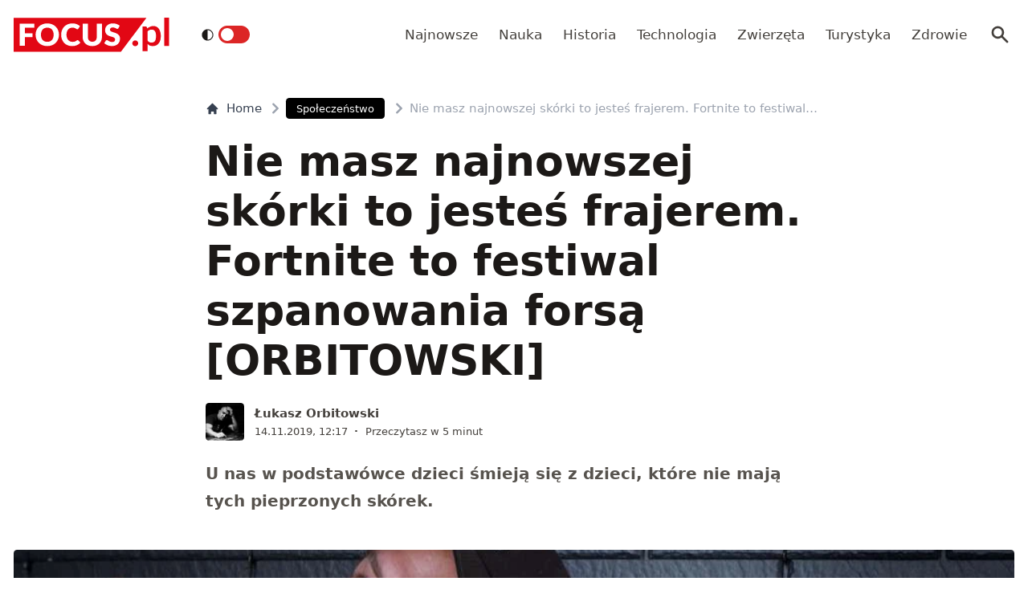

--- FILE ---
content_type: text/html; charset=utf-8
request_url: https://www.focus.pl/artykul/stary-czlowiek-i-superbohaterowie
body_size: 16949
content:
<!DOCTYPE html><html prefix="og: http://ogp.me/ns#" lang="pl"><head><meta charSet="utf-8" data-next-head=""/><meta name="viewport" content="width=device-width, initial-scale=1, viewport-fit=cover" data-next-head=""/><title data-next-head="">Nie masz najnowszej skórki to jesteś frajerem. Fortnite to festiwal szpanowania forsą [ORBITOWSKI]</title><meta name="description" content="U nas w podstawówce dzieci śmieją się z dzieci, które nie mają tych pieprzonych skórek." data-next-head=""/><meta property="article:publisher" content="https://www.facebook.com/MagazynFocus/" data-next-head=""/><meta name="robots" content="follow, index, noarchive, max-snippet:-1, max-video-preview:-1, max-image-preview:large" data-next-head=""/><link rel="canonical" href="https://www.focus.pl/artykul/stary-czlowiek-i-superbohaterowie" data-next-head=""/><meta name="news_keywords" content="netflix" data-next-head=""/><link rel="apple-touch-icon" sizes="180x180" href="/apple-touch-icon.png" data-next-head=""/><link rel="icon" type="image/png" sizes="32x32" href="/favicon-32x32.png" data-next-head=""/><link rel="icon" type="image/png" sizes="16x16" href="/favicon-16x16.png" data-next-head=""/><link rel="manifest" href="/site.webmanifest" data-next-head=""/><link rel="mask-icon" href="/safari-pinned-tab.svg" color="#e20714" data-next-head=""/><link rel="shortcut icon" href="/favicon.ico" data-next-head=""/><meta name="msapplication-TileColor" content="#e20714" data-next-head=""/><meta name="msapplication-config" content="/browserconfig.xml" data-next-head=""/><meta name="theme-color" content="#e20714" data-next-head=""/><meta name="facebook-domain-verification" content="xekgaqynk2y5k9avfmjg3c7499a8d3" data-next-head=""/><meta property="og:locale" content="pl_PL" data-next-head=""/><meta property="og:type" content="article" data-next-head=""/><meta property="og:title" content="Nie masz najnowszej skórki to jesteś frajerem. Fortnite to festiwal szpanowania forsą [ORBITOWSKI]" data-next-head=""/><meta property="og:description" content="U nas w podstawówce dzieci śmieją się z dzieci, które nie mają tych pieprzonych skórek." data-next-head=""/><meta property="og:url" content="https://www.focus.pl/artykul/stary-czlowiek-i-superbohaterowie" data-next-head=""/><meta property="og:site_name" content="Focus.pl" data-next-head=""/><meta property="article:publisher" content="https://facebook.com/MagazynFocus" data-next-head=""/><meta property="article:author" content="https://www.facebook.com/pulawski.s" data-next-head=""/><meta property="article:tag" content="netflix" data-next-head=""/><meta property="article:section" content="Społeczeństwo" data-next-head=""/><meta property="og:updated_time" content="2024-12-22T00:03:19+01:00" data-next-head=""/><meta property="fb:app_id" content="3107358939517563" data-next-head=""/><meta property="og:image" content="https://konto.focus.pl/uploads/media/default/0001/35/lukasz-orbitowski-fot-kfp-reporter-east-news.jpeg" data-next-head=""/><meta property="og:image:secure_url" content="https://konto.focus.pl/uploads/media/default/0001/35/lukasz-orbitowski-fot-kfp-reporter-east-news.jpeg" data-next-head=""/><meta property="og:image:width" content="1000" data-next-head=""/><meta property="og:image:height" content="667" data-next-head=""/><meta property="og:image:alt" content="Nie masz najnowszej skórki to jesteś frajerem. Fortnite to festiwal szpanowania forsą [ORBITOWSKI]" data-next-head=""/><meta property="og:image:type" content="image/jpeg" data-next-head=""/><meta property="article:published_time" content="2019-11-14T12:17:17+01:00" data-next-head=""/><meta property="article:modified_time" content="2024-12-22T00:03:19+01:00" data-next-head=""/><meta name="twitter:card" content="summary_large_image" data-next-head=""/><meta name="twitter:title" content="Nie masz najnowszej skórki to jesteś frajerem. Fortnite to festiwal szpanowania forsą [ORBITOWSKI]" data-next-head=""/><meta name="twitter:description" content="U nas w podstawówce dzieci śmieją się z dzieci, które nie mają tych pieprzonych skórek." data-next-head=""/><meta name="twitter:site" content="@focus_pl" data-next-head=""/><meta name="twitter:creator" content="@focus_pl" data-next-head=""/><meta name="twitter:image" content="https://konto.focus.pl/uploads/media/default/0001/35/lukasz-orbitowski-fot-kfp-reporter-east-news.jpeg" data-next-head=""/><meta name="twitter:label1" content="Napisane przez" data-next-head=""/><meta name="twitter:data1" content="Łukasz Orbitowski" data-next-head=""/><meta name="twitter:label2" content="Czas czytania" data-next-head=""/><meta name="twitter:data2" content="4 minuty" data-next-head=""/><link rel="preload" href="/fonts/woff2/Inter-Regular.woff2" as="font" type="font/woff2" crossorigin="anonymous"/><link rel="preload" href="/fonts/woff2/Inter-Medium.woff2" as="font" type="font/woff2" crossorigin="anonymous"/><link rel="preload" href="/fonts/woff2/Inter-SemiBold.woff2" as="font" type="font/woff2" crossorigin="anonymous"/><link rel="preload" href="/fonts/woff2/Inter-Bold.woff2" as="font" type="font/woff2" crossorigin="anonymous"/><link rel="dns-prefetch" href="https://cmp.optad360.io"/><link rel="dns-prefetch" href="https://get.optad360.io"/><link rel="dns-prefetch" href="https://www.googletagmanager.com"/><link rel="preconnect" href="https://konto.focus.pl"/><link data-next-font="" rel="preconnect" href="/" crossorigin="anonymous"/><link rel="preload" href="/_next/static/chunks/ad99b883ab1ecd0c.css" as="style"/><link rel="preload" href="/_next/static/chunks/477cc855cbce6858.css" as="style"/><script type="application/ld+json" data-next-head="">{"@context":"https://schema.org","@graph":[{"@type":"Organization","@id":"https://www.focus.pl/#organization","name":"Focus.pl","sameAs":["https://facebook.com/MagazynFocus","https://twitter.com/focus_pl","https://www.youtube.com/@magazynfocus","https://www.tiktok.com/@focus.pl","https://www.instagram.com/magazynfocus/"],"logo":{"@type":"ImageObject","@id":"https://www.focus.pl/#logo","url":"https://konto.focus.pl/uploads/2022/05/logo.5889da54-1.svg","contentUrl":"https://konto.focus.pl/uploads/2022/05/logo.5889da54-1.svg","caption":"Focus.pl","inLanguage":"pl-PL","width":"290","height":"94"}},{"@type":"WebSite","@id":"https://www.focus.pl/#website","url":"https://www.focus.pl","name":"Focus.pl","alternateName":"Magazyn Focus","publisher":{"@id":"https://www.focus.pl/#organization"},"inLanguage":"pl-PL"},{"@type":"ImageObject","@id":"https://konto.focus.pl/uploads/media/default/0001/35/lukasz-orbitowski-fot-kfp-reporter-east-news.jpeg","url":"https://konto.focus.pl/uploads/media/default/0001/35/lukasz-orbitowski-fot-kfp-reporter-east-news.jpeg","width":"1000","height":"667","inLanguage":"pl-PL"},{"@type":"BreadcrumbList","@id":"https://www.focus.pl/artykul/stary-czlowiek-i-superbohaterowie#breadcrumb","itemListElement":[{"@type":"ListItem","position":"1","item":{"@id":"https://www.focus.pl","name":"Strona g\u0142\u00f3wna"}},{"@type":"ListItem","position":"2","item":{"@id":"https://www.focus.pl/kategoria/spoleczenstwo","name":"Spo\u0142ecze\u0144stwo"}},{"@type":"ListItem","position":"3","item":{"@id":"https://www.focus.pl/artykul/stary-czlowiek-i-superbohaterowie","name":"Nie masz najnowszej sk\u00f3rki to jeste\u015b frajerem. Fortnite to festiwal szpanowania fors\u0105 [ORBITOWSKI]"}}]},{"@type":"WebPage","@id":"https://www.focus.pl/artykul/stary-czlowiek-i-superbohaterowie#webpage","url":"https://www.focus.pl/artykul/stary-czlowiek-i-superbohaterowie","name":"Nie masz najnowszej sk\u00f3rki to jeste\u015b frajerem. Fortnite to festiwal szpanowania fors\u0105 [ORBITOWSKI]","datePublished":"2019-11-14T12:17:17+01:00","dateModified":"2024-12-22T00:03:19+01:00","isPartOf":{"@id":"https://www.focus.pl/#website"},"primaryImageOfPage":{"@id":"https://konto.focus.pl/uploads/media/default/0001/35/lukasz-orbitowski-fot-kfp-reporter-east-news.jpeg"},"inLanguage":"pl-PL","breadcrumb":{"@id":"https://www.focus.pl/artykul/stary-czlowiek-i-superbohaterowie#breadcrumb"}},{"@type":"Person","@id":"https://www.focus.pl/user/lukasz-orbitowski","name":"\u0141ukasz Orbitowski","description":"Pisarz. Autor siedmiu powie\u015bci, m.in. \u201eInna dusza\u201d, \u201eSzcz\u0119\u015bliwa ziemia\u201d, \u201eTrac\u0119 ciep\u0142o\u201d oraz najnowszej \"Exodus\". W roku 2016 otrzyma\u0142 Paszport Polityki. Dwukrotnie nominowany do nagrody Nike, raz do nagrody Miasta Gdynia. Na antenie TV Kultura prowadzi program \u201eDezerterzy\u201d. Wiecznie w podr\u00f3\u017cy, gubi si\u0119 mi\u0119dzy miastami. Przez przyjaci\u00f3\u0142 zwany Potworem. Dla Focus.pl pisz\u0119 felietony.","url":"https://www.focus.pl/user/lukasz-orbitowski","image":{"@type":"ImageObject","@id":"https://secure.gravatar.com/avatar/663235af8c9f1ed0eeac8f463e1b8610b66e5ed8885d0472ebb4a74b5d0da8fd?s=96&amp;d=mm&amp;r=g","url":"https://secure.gravatar.com/avatar/663235af8c9f1ed0eeac8f463e1b8610b66e5ed8885d0472ebb4a74b5d0da8fd?s=96&amp;d=mm&amp;r=g","caption":"\u0141ukasz Orbitowski","inLanguage":"pl-PL"},"worksFor":{"@id":"https://www.focus.pl/#organization"}},{"@type":"NewsArticle","headline":"Nie masz najnowszej sk\u00f3rki to jeste\u015b frajerem. Fortnite to festiwal szpanowania fors\u0105 [ORBITOWSKI]","datePublished":"2019-11-14T12:17:17+01:00","dateModified":"2024-12-22T00:03:19+01:00","articleSection":"Spo\u0142ecze\u0144stwo","author":{"@id":"https://www.focus.pl/user/lukasz-orbitowski","name":"\u0141ukasz Orbitowski"},"publisher":{"@id":"https://www.focus.pl/#organization"},"description":"U nas w podstaw\u00f3wce dzieci \u015bmiej\u0105 si\u0119 z dzieci, kt\u00f3re nie maj\u0105 tych pieprzonych sk\u00f3rek.","copyrightYear":"2024","copyrightHolder":{"@id":"https://www.focus.pl/#organization"},"name":"Nie masz najnowszej sk\u00f3rki to jeste\u015b frajerem. Fortnite to festiwal szpanowania fors\u0105 [ORBITOWSKI]","@id":"https://www.focus.pl/artykul/stary-czlowiek-i-superbohaterowie#richSnippet","isPartOf":{"@id":"https://www.focus.pl/artykul/stary-czlowiek-i-superbohaterowie#webpage"},"image":{"@id":"https://konto.focus.pl/uploads/media/default/0001/35/lukasz-orbitowski-fot-kfp-reporter-east-news.jpeg"},"inLanguage":"pl-PL","mainEntityOfPage":{"@id":"https://www.focus.pl/artykul/stary-czlowiek-i-superbohaterowie#webpage"}}]}</script><link rel="preload" as="image" imageSrcSet="/_next/image?url=https%3A%2F%2Fkonto.focus.pl%2Fwp-content%2Fuploads%2F2022%2F06%2Fcf9253509e63fcf3209fff838f3c77163617fcb2-200x200.jpeg&amp;w=640&amp;q=60 1x, /_next/image?url=https%3A%2F%2Fkonto.focus.pl%2Fwp-content%2Fuploads%2F2022%2F06%2Fcf9253509e63fcf3209fff838f3c77163617fcb2-200x200.jpeg&amp;w=828&amp;q=60 2x" data-next-head=""/><link rel="stylesheet" href="/_next/static/chunks/ad99b883ab1ecd0c.css" data-n-g=""/><link rel="stylesheet" href="/_next/static/chunks/477cc855cbce6858.css" data-n-g=""/><noscript data-n-css=""></noscript><script defer="" src="/_next/static/chunks/e78ad8d97aca8d69.js"></script><script defer="" src="/_next/static/chunks/77e9df4706e4c65c.js"></script><script defer="" src="/_next/static/chunks/124fdb9ac06e1667.js"></script><script defer="" src="/_next/static/chunks/1dafdf282dff887c.js"></script><script defer="" src="/_next/static/chunks/360330d9db08a2b5.js"></script><script defer="" src="/_next/static/chunks/65c64b8752819935.js"></script><script defer="" src="/_next/static/chunks/506cb7c8a1001440.js"></script><script defer="" src="/_next/static/chunks/96deda6d66a90f17.js"></script><script defer="" src="/_next/static/chunks/88614167a78a168e.js"></script><script defer="" src="/_next/static/chunks/3f4e9bc04bf2bec8.js"></script><script defer="" src="/_next/static/chunks/1ac3fd0346c32baa.js"></script><script defer="" src="/_next/static/chunks/4d9ada642a49e63a.js"></script><script defer="" src="/_next/static/chunks/5bf54095d4859022.js"></script><script defer="" src="/_next/static/chunks/16f05eb4ab9261d6.js"></script><script defer="" src="/_next/static/chunks/62c71bd89325cb65.js"></script><script defer="" src="/_next/static/chunks/4054f049fc478492.js"></script><script defer="" src="/_next/static/chunks/c4fd7e63c025fb87.js"></script><script src="/_next/static/chunks/3da95f8696515c27.js" defer=""></script><script src="/_next/static/chunks/c87968072e48e192.js" defer=""></script><script src="/_next/static/chunks/4ae9e136feb30171.js" defer=""></script><script src="/_next/static/chunks/3c324e14a477ec4c.js" defer=""></script><script src="/_next/static/chunks/turbopack-8985670778db94cf.js" defer=""></script><script src="/_next/static/chunks/46ff0408d8daee15.js" defer=""></script><script src="/_next/static/chunks/177a7338bf29386b.js" defer=""></script><script src="/_next/static/chunks/855a3893d3d5a70f.js" defer=""></script><script src="/_next/static/chunks/f4442213133055e4.js" defer=""></script><script src="/_next/static/chunks/turbopack-2d18e7bc4987b009.js" defer=""></script><script src="/_next/static/24uQT4HRvseYrjDR-qug2/_ssgManifest.js" defer=""></script><script src="/_next/static/24uQT4HRvseYrjDR-qug2/_buildManifest.js" defer=""></script></head><body class="bg-white dark:bg-neutral-900 main-body"><link rel="preload" as="image" imageSrcSet="/_next/image?url=https%3A%2F%2Fkonto.focus.pl%2Fwp-content%2Fuploads%2F2022%2F06%2Fcf9253509e63fcf3209fff838f3c77163617fcb2-200x200.jpeg&amp;w=640&amp;q=60 1x, /_next/image?url=https%3A%2F%2Fkonto.focus.pl%2Fwp-content%2Fuploads%2F2022%2F06%2Fcf9253509e63fcf3209fff838f3c77163617fcb2-200x200.jpeg&amp;w=828&amp;q=60 2x"/><div id="__next"><div><script>((e,i,s,u,m,a,l,h)=>{let d=document.documentElement,w=["light","dark"];function p(n){(Array.isArray(e)?e:[e]).forEach(y=>{let k=y==="class",S=k&&a?m.map(f=>a[f]||f):m;k?(d.classList.remove(...S),d.classList.add(a&&a[n]?a[n]:n)):d.setAttribute(y,n)}),R(n)}function R(n){h&&w.includes(n)&&(d.style.colorScheme=n)}function c(){return window.matchMedia("(prefers-color-scheme: dark)").matches?"dark":"light"}if(u)p(u);else try{let n=localStorage.getItem(i)||s,y=l&&n==="system"?c():n;p(y)}catch(n){}})("class","theme","system",null,["light","dark"],null,true,false)</script><div class="bg-white text-base dark:bg-neutral-900 text-neutral-900 dark:text-neutral-200"><div class="fc-Header sticky top-0 w-full left-0 right-0 z-40 transition-all"><div class="bg-white dark:bg-neutral-900 border-b border-neutral-200 dark:border-b dark:border-neutral-700 menubg !border-transparent"><div class="fc-MainNav1 relative z-10"><div class="container py-2 sm:py-5 relative flex justify-between items-center space-x-4 xl:space-x-8"><div class="flex justify-start flex-grow items-center overflow-hidden xl:overflow-visible xl:gap-0"><a class="md:hidden mr-4 flex items-center gap-1 px-2 py-1 rounded bg-gray-100 dark:bg-gray-800 hover:bg-gray-200 dark:hover:bg-gray-700 transition-colors duration-200 text-xs text-gray-600 dark:text-gray-300" href="/"><svg class="w-3 h-3" fill="currentColor" viewBox="0 0 20 20" xmlns="http://www.w3.org/2000/svg"><path fill-rule="evenodd" d="M12.707 5.293a1 1 0 010 1.414L9.414 10l3.293 3.293a1 1 0 01-1.414 1.414l-4-4a1 1 0 010-1.414l4-4a1 1 0 011.414 0z" clip-rule="evenodd"></path></svg><span>powrót</span></a><a class="ttfc-logo inline-block text-primary-6000 h-6 md:h-10" href="/"><svg height="100%" viewBox="0 0 340 76" version="1.1" xmlns="http://www.w3.org/2000/svg"><g id="focus-nowe-logo-1-"><g id="Page-1"><path id="Fill-1" d="M0,0.599l0,74.593l234.047,0l55.719,-74.593l-289.766,0Z" fill="#e20714"></path><g id="Group-6"><path id="Fill-2" d="M24.555,21.899l20.735,-0l0,-8.722l-32.198,-0l0,48.878l11.463,0l0,-19.021l16.79,-0l-0,-8.756l-16.79,0l0,-12.379Zm62.689,15.7c0,2.439 -0.314,4.625 -0.944,6.559c-0.629,1.934 -1.534,3.572 -2.714,4.915c-1.18,1.341 -2.624,2.365 -4.332,3.07c-1.709,0.705 -3.652,1.056 -5.833,1.056c-2.202,-0 -4.163,-0.351 -5.883,-1.056c-1.718,-0.705 -3.169,-1.729 -4.349,-3.07c-1.18,-1.343 -2.085,-2.981 -2.714,-4.915c-0.629,-1.934 -0.944,-4.12 -0.944,-6.559c0,-2.415 0.315,-4.59 0.944,-6.525c0.629,-1.934 1.534,-3.572 2.714,-4.915c1.18,-1.342 2.631,-2.37 4.349,-3.086c1.72,-0.715 3.681,-1.073 5.883,-1.073c2.181,-0 4.124,0.358 5.833,1.073c1.708,0.716 3.152,1.744 4.332,3.086c1.18,1.343 2.085,2.981 2.714,4.915c0.63,1.935 0.944,4.11 0.944,6.525Zm9.829,9.863c1.223,-3.04 1.837,-6.329 1.837,-9.863c-0,-3.511 -0.614,-6.788 -1.837,-9.829c-1.226,-3.042 -2.951,-5.681 -5.176,-7.918c-2.225,-2.235 -4.905,-3.997 -8.041,-5.283c-3.136,-1.286 -6.614,-1.929 -10.435,-1.929c-3.821,-0 -7.305,0.637 -10.451,1.912c-3.147,1.274 -5.839,3.031 -8.075,5.267c-2.236,2.236 -3.967,4.876 -5.191,7.917c-1.225,3.043 -1.837,6.33 -1.837,9.863c-0,3.534 0.612,6.823 1.837,9.863c1.224,3.042 2.955,5.687 5.191,7.934c2.236,2.249 4.928,4.01 8.075,5.284c3.146,1.275 6.63,1.912 10.451,1.912c3.821,0 7.299,-0.637 10.435,-1.912c3.136,-1.274 5.816,-3.035 8.041,-5.284c2.225,-2.247 3.95,-4.892 5.176,-7.934Zm19.257,-3.186c-0.686,-1.946 -1.029,-4.171 -1.029,-6.677c0,-2.482 0.31,-4.691 0.927,-6.625c0.619,-1.935 1.495,-3.568 2.63,-4.898c1.134,-1.331 2.484,-2.343 4.046,-3.036c1.562,-0.694 3.287,-1.04 5.176,-1.04c1.191,-0 2.23,0.089 3.118,0.268c0.888,0.179 1.663,0.398 2.326,0.654c0.663,0.258 1.236,0.537 1.72,0.839c0.482,0.301 0.927,0.582 1.331,0.838c0.405,0.258 0.787,0.476 1.147,0.654c0.359,0.18 0.741,0.268 1.146,0.268c0.606,0 1.079,-0.127 1.416,-0.385c0.337,-0.257 0.629,-0.542 0.876,-0.855l3.576,-5.399c-0.857,-0.839 -1.824,-1.623 -2.901,-2.351c-1.192,-0.804 -2.496,-1.493 -3.912,-2.063c-1.416,-0.571 -2.938,-1.017 -4.567,-1.342c-1.63,-0.323 -3.367,-0.486 -5.21,-0.486c-3.619,-0 -6.933,0.614 -9.945,1.845c-3.013,1.23 -5.596,2.952 -7.754,5.167c-2.158,2.213 -3.833,4.847 -5.024,7.9c-1.192,3.052 -1.787,6.402 -1.787,10.047c-0,3.58 0.551,6.894 1.652,9.947c1.101,3.053 2.681,5.692 4.738,7.918c2.056,2.226 4.562,3.97 7.518,5.234c2.954,1.263 6.298,1.894 10.03,1.894c4.067,0 7.59,-0.653 10.569,-1.963c2.977,-1.308 5.455,-3.247 7.434,-5.819l-4.518,-4.731c-0.248,-0.246 -0.506,-0.419 -0.775,-0.52c-0.27,-0.101 -0.539,-0.151 -0.81,-0.151c-0.336,-0 -0.663,0.073 -0.977,0.218c-0.315,0.147 -0.606,0.33 -0.877,0.554c-0.674,0.603 -1.336,1.101 -1.989,1.493c-0.652,0.391 -1.348,0.704 -2.09,0.939c-0.742,0.236 -1.54,0.403 -2.394,0.504c-0.854,0.1 -1.798,0.151 -2.832,0.151c-1.798,-0 -3.484,-0.347 -5.057,-1.04c-1.573,-0.694 -2.95,-1.705 -4.13,-3.037c-1.18,-1.331 -2.113,-2.969 -2.798,-4.914Zm74.967,6.105c0.978,-2.504 1.466,-5.255 1.466,-8.253l0,-28.951l-11.395,-0l-0,28.951c-0,1.722 -0.219,3.26 -0.657,4.614c-0.439,1.353 -1.075,2.498 -1.905,3.438c-0.831,0.939 -1.849,1.66 -3.052,2.164c-1.202,0.504 -2.568,0.755 -4.095,0.755c-1.529,-0 -2.894,-0.251 -4.097,-0.755c-1.202,-0.504 -2.22,-1.23 -3.051,-2.181c-0.832,-0.95 -1.467,-2.102 -1.905,-3.455c-0.438,-1.353 -0.658,-2.89 -0.658,-4.613l0,-28.918l-11.395,-0l-0,28.951c-0,2.998 0.484,5.749 1.45,8.253c0.966,2.506 2.36,4.663 4.181,6.475c1.82,1.811 4.034,3.221 6.641,4.227c2.608,1.007 5.552,1.509 8.834,1.509c3.258,0 6.191,-0.502 8.799,-1.509c2.607,-1.006 4.821,-2.416 6.642,-4.227c1.82,-1.812 3.219,-3.969 4.197,-6.475Zm37.284,-27.275l2.832,-5.267c-0.877,-0.804 -1.871,-1.525 -2.984,-2.163c-1.113,-0.638 -2.31,-1.185 -3.591,-1.644c-1.281,-0.458 -2.635,-0.805 -4.062,-1.04c-1.428,-0.234 -2.895,-0.352 -4.4,-0.352c-2.697,-0 -5.09,0.407 -7.181,1.224c-2.09,0.817 -3.856,1.908 -5.293,3.271c-1.439,1.364 -2.529,2.919 -3.271,4.663c-0.742,1.745 -1.112,3.534 -1.112,5.368c-0,2.28 0.314,4.2 0.943,5.754c0.63,1.555 1.455,2.851 2.478,3.891c1.023,1.04 2.186,1.879 3.49,2.516c1.303,0.637 2.64,1.174 4.012,1.61c1.37,0.437 2.708,0.834 4.012,1.191c1.303,0.359 2.466,0.771 3.49,1.242c1.022,0.47 1.848,1.062 2.478,1.778c0.629,0.715 0.943,1.644 0.943,2.784c0,1.969 -0.573,3.405 -1.718,4.31c-1.147,0.907 -2.754,1.36 -4.822,1.36c-1.528,-0 -2.854,-0.213 -3.979,-0.638c-1.123,-0.424 -2.118,-0.894 -2.983,-1.409c-0.865,-0.513 -1.641,-0.983 -2.326,-1.408c-0.687,-0.425 -1.366,-0.638 -2.04,-0.638c-0.518,-0 -0.995,0.129 -1.433,0.385c-0.438,0.258 -0.792,0.576 -1.062,0.956l-3.371,5.302c0.966,0.961 2.101,1.833 3.405,2.616c1.303,0.784 2.697,1.459 4.181,2.03c1.483,0.57 3.017,1.012 4.602,1.325c1.584,0.314 3.14,0.469 4.669,0.469c2.786,0 5.277,-0.419 7.468,-1.258c2.19,-0.838 4.034,-1.989 5.529,-3.455c1.494,-1.465 2.635,-3.181 3.422,-5.149c0.786,-1.968 1.179,-4.082 1.179,-6.341c0,-2.036 -0.314,-3.774 -0.943,-5.217c-0.63,-1.442 -1.456,-2.667 -2.478,-3.674c-1.024,-1.006 -2.192,-1.833 -3.507,-2.481c-1.315,-0.65 -2.658,-1.214 -4.029,-1.695c-1.371,-0.481 -2.714,-0.917 -4.029,-1.308c-1.315,-0.392 -2.483,-0.823 -3.505,-1.292c-1.023,-0.47 -1.849,-1.029 -2.478,-1.677c-0.631,-0.649 -0.945,-1.464 -0.945,-2.45c-0,-1.542 0.523,-2.767 1.569,-3.673c1.044,-0.905 2.634,-1.358 4.77,-1.358c1.236,-0 2.337,0.162 3.303,0.486c0.967,0.324 1.827,0.687 2.58,1.09c0.753,0.403 1.427,0.767 2.023,1.09c0.595,0.325 1.152,0.487 1.668,0.487c0.585,-0 1.063,-0.134 1.434,-0.403c0.37,-0.268 0.725,-0.671 1.062,-1.208Z" fill="#fefefe"></path><path id="Fill-4" d="M328.591,62.086l10.746,-0l-0,-62.086l-10.746,-0l-0,62.086Zm-11.82,-5.86c2.987,-3.945 4.329,-8.755 4.329,-15.863c-0,-6.234 -1.345,-12.163 -4.509,-16.24c-2.99,-3.854 -6.769,-5.677 -11.373,-5.677c-3.057,-0 -5.147,0.495 -7.721,1.567c-2.333,0.972 -4.31,2.106 -6.007,3.812l-0.637,-2.263c-0.42,-1.255 -1.617,-2.321 -3.173,-2.321l-6.255,-0l0,54.517l10.611,-0l0,-16.131c1.241,1.422 3.123,3.013 4.802,3.752c1.556,0.685 4.367,1.22 6.884,1.22c5.953,0 9.927,-2.249 13.049,-6.373Zm-6.165,-17.034c0.149,4.467 -0.3,9.827 -2.334,12.448c-2.19,2.819 -5.448,3.278 -7.87,3.278c-1.434,0 -3.077,-0.255 -4.551,-1.015c-1.677,-0.863 -3.083,-2.286 -3.815,-3.96l0,-19.426c1.345,-1.644 2.616,-2.546 4.264,-3.276c0.986,-0.437 2.794,-0.943 4.829,-0.943c1.665,-0 3.342,0.33 4.988,1.309c3.665,2.175 4.334,6.962 4.489,11.585Zm-39.413,19.763c0.337,-0.767 0.505,-1.596 0.505,-2.489c0,-0.864 -0.168,-1.686 -0.505,-2.468c-0.335,-0.781 -0.791,-1.45 -1.366,-2.008c-0.574,-0.556 -1.247,-1.003 -2.016,-1.338c-0.772,-0.334 -1.605,-0.501 -2.502,-0.501c-0.897,-0 -1.737,0.167 -2.522,0.501c-0.784,0.335 -1.457,0.782 -2.018,1.338c-0.56,0.558 -1.002,1.227 -1.324,2.008c-0.322,0.782 -0.483,1.604 -0.483,2.468c-0,0.893 0.161,1.722 0.483,2.489c0.322,0.767 0.764,1.429 1.324,1.987c0.561,0.557 1.234,0.997 2.018,1.317c0.785,0.32 1.625,0.481 2.522,0.481c0.897,0 1.73,-0.161 2.502,-0.481c0.769,-0.32 1.442,-0.76 2.016,-1.317c0.575,-0.558 1.031,-1.22 1.366,-1.987Z" fill="#e20714"></path></g></g></g></svg></a><div class="items-center hidden xs:hidden sm:hidden xl:flex space-x-1 !ml-9"></div><ul class="fc-Navigation !ml-auto hidden lg:flex flex-nowrap xl:flex-wrap lg:items-center pl-0 lg:space-x-1 relative overflow-hidden wrapper__scroll-mask"><li class="menu-item"><a class="inline-flex items-center text-sm xl:text-base text-neutral-700 dark:text-neutral-300 py-2 px-2 xl:px-2.5 rounded hover:text-neutral-900 hover:bg-neutral-100 dark:hover:bg-neutral-800 dark:hover:text-neutral-200" href="/najnowsze">Najnowsze</a></li><li class="menu-item"><a class="inline-flex items-center text-sm xl:text-base text-neutral-700 dark:text-neutral-300 py-2 px-2 xl:px-2.5 rounded hover:text-neutral-900 hover:bg-neutral-100 dark:hover:bg-neutral-800 dark:hover:text-neutral-200" href="/kategoria/nauka">Nauka</a></li><li class="menu-item"><a class="inline-flex items-center text-sm xl:text-base text-neutral-700 dark:text-neutral-300 py-2 px-2 xl:px-2.5 rounded hover:text-neutral-900 hover:bg-neutral-100 dark:hover:bg-neutral-800 dark:hover:text-neutral-200" href="/kategoria/historia">Historia</a></li><li class="menu-item"><a class="inline-flex items-center text-sm xl:text-base text-neutral-700 dark:text-neutral-300 py-2 px-2 xl:px-2.5 rounded hover:text-neutral-900 hover:bg-neutral-100 dark:hover:bg-neutral-800 dark:hover:text-neutral-200" href="/kategoria/technologia">Technologia</a></li><li class="menu-item"><a class="inline-flex items-center text-sm xl:text-base text-neutral-700 dark:text-neutral-300 py-2 px-2 xl:px-2.5 rounded hover:text-neutral-900 hover:bg-neutral-100 dark:hover:bg-neutral-800 dark:hover:text-neutral-200" href="/kategoria/nauka/zwierzeta">Zwierzęta</a></li><li class="menu-item"><a class="inline-flex items-center text-sm xl:text-base text-neutral-700 dark:text-neutral-300 py-2 px-2 xl:px-2.5 rounded hover:text-neutral-900 hover:bg-neutral-100 dark:hover:bg-neutral-800 dark:hover:text-neutral-200" href="/kategoria/turystyka">Turystyka</a></li><li class="menu-item"><a class="inline-flex items-center text-sm xl:text-base text-neutral-700 dark:text-neutral-300 py-2 px-2 xl:px-2.5 rounded hover:text-neutral-900 hover:bg-neutral-100 dark:hover:bg-neutral-800 dark:hover:text-neutral-200" href="/kategoria/zdrowie">Zdrowie</a></li></ul></div><div class="flex-shrink-0 flex items-center justify-end text-neutral-700 dark:text-neutral-100 space-x-1 !ml-3"><div class="items-center flex space-x-1"><div class="" data-headlessui-state=""><button class="text-2xl md:text-[28px] w-8 h-8 rounded text-neutral-700 dark:text-neutral-300 hover:bg-neutral-100 dark:hover:bg-neutral-800 focus:outline-none flex items-center justify-center" type="button" aria-expanded="false" data-headlessui-state=""><svg class="w-6 h-6 text-neutral-700 dark:text-neutral-300 focus:outline-none" fill="currentColor" viewBox="0 0 20 20" xmlns="http://www.w3.org/2000/svg"><path fill-rule="evenodd" d="M8 4a4 4 0 100 8 4 4 0 000-8zM2 8a6 6 0 1110.89 3.476l4.817 4.817a1 1 0 01-1.414 1.414l-4.816-4.816A6 6 0 012 8z" clip-rule="evenodd"></path></svg></button></div><span hidden="" style="position:fixed;top:1px;left:1px;width:1px;height:0;padding:0;margin:-1px;overflow:hidden;clip:rect(0, 0, 0, 0);white-space:nowrap;border-width:0;display:none"></span></div><div class="flex items-center xl:hidden"><button class="p-1 rounded text-neutral-700 dark:text-neutral-300 focus:outline-none flex items-center justify-center"><svg xmlns="http://www.w3.org/2000/svg" class="h-7 w-7" viewBox="0 0 20 20" fill="currentColor"><path fill-rule="evenodd" d="M3 5a1 1 0 011-1h12a1 1 0 110 2H4a1 1 0 01-1-1zM3 10a1 1 0 011-1h12a1 1 0 110 2H4a1 1 0 01-1-1zM3 15a1 1 0 011-1h12a1 1 0 110 2H4a1 1 0 01-1-1z" clip-rule="evenodd"></path></svg></button><span hidden="" style="position:fixed;top:1px;left:1px;width:1px;height:0;padding:0;margin:-1px;overflow:hidden;clip:rect(0, 0, 0, 0);white-space:nowrap;border-width:0;display:none"></span></div></div></div></div></div></div><main class="overflow-hidden"><article class="fc-PageSingle PageSingle-1 py-4 md:py-8 container" data-fc-id="PageSingle"><div class=" relative "><header class="mx-auto max-w-screen-md mb-8 sm:mb-10"><div class="fc-SingleHeader "><div class="space-y-5"><nav class="flex" aria-label="Breadcrumb"><ol class="inline-flex items-center space-x-1 "><li class="inline-flex items-center"><a class="inline-flex items-center text-sm font-medium text-gray-700 hover:text-gray-900 dark:text-gray-400 dark:hover:text-white" href="/"><svg class="mr-2 w-4 h-4" fill="currentColor" viewBox="0 0 20 20" xmlns="http://www.w3.org/2000/svg"><path d="M10.707 2.293a1 1 0 00-1.414 0l-7 7a1 1 0 001.414 1.414L4 10.414V17a1 1 0 001 1h2a1 1 0 001-1v-2a1 1 0 011-1h2a1 1 0 011 1v2a1 1 0 001 1h2a1 1 0 001-1v-6.586l.293.293a1 1 0 001.414-1.414l-7-7z"></path></svg>Home</a></li><li><div class="flex items-center"><svg class="w-6 h-6 text-gray-400" fill="currentColor" viewBox="0 0 20 20" xmlns="http://www.w3.org/2000/svg"><path d="M7.293 14.707a1 1 0 010-1.414L10.586 10 7.293 6.707a1 1 0 011.414-1.414l4 4a1 1 0 010 1.414l-4 4a1 1 0 01-1.414 0z"></path></svg><div class="fc-CategoryBadgeList flex space-x-2 flex-nowrap" data-fc-id="CategoryBadgeList"><a class="transition-colors hover:text-white duration-300 fc-Badge relative inline-flex px-2.5 py-1 rounded font-medium text-xs !px-3  whitespace-nowrap text-white bg-black dark:bg-neutral-300 dark:text-black hover:bg-red-600" href="/kategoria/spoleczenstwo">Społeczeństwo</a></div></div></li><li aria-current="page"><div class="flex items-center"><span><svg class="w-6 h-6 text-gray-400" fill="currentColor" viewBox="0 0 20 20" xmlns="http://www.w3.org/2000/svg"><path d="M7.293 14.707a1 1 0 010-1.414L10.586 10 7.293 6.707a1 1 0 011.414-1.414l4 4a1 1 0 010 1.414l-4 4a1 1 0 01-1.414 0z"></path></svg></span><span class="text-sm font-medium text-gray-400 dark:text-gray-500 line-clamp-1">Nie masz najnowszej skórki to jesteś frajerem. Fortnite to festiwal szpanowania forsą [ORBITOWSKI]</span></div></li></ol></nav><h1 class=" text-neutral-900 font-semibold text-3xl md:text-4xl md:!leading-[120%] lg:text-5xl dark:text-neutral-100 max-w-4xl entry-title title" title="Nie masz najnowszej skórki to jesteś frajerem. Fortnite to festiwal szpanowania forsą [ORBITOWSKI]">Nie masz najnowszej skórki to jesteś frajerem. Fortnite to festiwal szpanowania forsą [ORBITOWSKI]</h1><div class="flex sm:flex-row justify-between sm:items-end space-y-5 sm:space-y-0 sm:space-x-5 flex-wrap line-clamp-1"><div class="fc-PostMeta2 flex items-center flex-wrap text-neutral-700 text-left dark:text-neutral-200 text-sm leading-none flex-shrink-0" data-fc-id="PostMeta2"><div class="" data-headlessui-state=""><button class="focus:outline-none" type="button" aria-expanded="false" data-headlessui-state=""><div class="flex -space-x-4"><div class="wil-avatar relative flex-shrink-0 inline-flex items-center justify-center overflow-hidden text-neutral-100 uppercase font-semibold shadow-inner rounded shadow-inner h-10 w-10 sm:h-11 sm:w-11 text-xl ring ring-white dark:ring-neutral-900"><img alt="Łukasz Orbitowski" width="400" height="200" decoding="async" data-nimg="1" class="relative inset-0 w-full h-full object-cover z-10 transition duration-700 ease-in-out blur-none" style="color:transparent" srcSet="/_next/image?url=https%3A%2F%2Fkonto.focus.pl%2Fwp-content%2Fuploads%2F2022%2F06%2Fcf9253509e63fcf3209fff838f3c77163617fcb2-200x200.jpeg&amp;w=640&amp;q=60 1x, /_next/image?url=https%3A%2F%2Fkonto.focus.pl%2Fwp-content%2Fuploads%2F2022%2F06%2Fcf9253509e63fcf3209fff838f3c77163617fcb2-200x200.jpeg&amp;w=828&amp;q=60 2x" src="/_next/image?url=https%3A%2F%2Fkonto.focus.pl%2Fwp-content%2Fuploads%2F2022%2F06%2Fcf9253509e63fcf3209fff838f3c77163617fcb2-200x200.jpeg&amp;w=828&amp;q=60"/><span class="wil-avatar__name absolute">Ł</span></div></div></button></div><span hidden="" style="position:fixed;top:1px;left:1px;width:1px;height:0;padding:0;margin:-1px;overflow:hidden;clip:rect(0, 0, 0, 0);white-space:nowrap;border-width:0;display:none"></span><div class="ml-3"><div class="flex items-center"><a class="block font-semibold" href="/user/lukasz-orbitowski">Łukasz Orbitowski</a></div><div class="text-xs mt-[6px] items-center flex"><time dateTime="2019-11-14T12:17:17+00:00" itemProp="datePublished" class="text-neutral-700 dark:text-neutral-300">14.11.2019, 12:17</time><span class="mx-2 font-semibold">·</span><span class="text-neutral-700 dark:text-neutral-300">Przeczytasz w <!-- -->5<!-- --> <!-- -->minut</span></div></div></div></div><span class="block text-neutral-6000 font-semibold prose-md !max-w-screen-md lg:prose-lg mx-auto dark:prose-dark prose-li:my-0">U nas w podstawówce dzieci śmieją się z dzieci, które nie mają tych pieprzonych skórek.</span></div></div></header><figure class="relative mb-8"><img alt="Nie masz najnowszej skórki to jesteś frajerem. Fortnite to festiwal szpanowania forsą [ORBITOWSKI]" loading="lazy" width="1000" height="667" decoding="async" data-nimg="1" class="object-cover max-h-[600px] w-full rounded transition duration-700 ease-in-out blur-none" style="color:transparent" srcSet="/_next/image?url=https%3A%2F%2Fkonto.focus.pl%2Fwp-content%2Fuploads%2Fmedia%2Fdefault%2F0001%2F35%2Flukasz-orbitowski-fot-kfp-reporter-east-news.jpeg&amp;w=1080&amp;q=90 1x, /_next/image?url=https%3A%2F%2Fkonto.focus.pl%2Fwp-content%2Fuploads%2Fmedia%2Fdefault%2F0001%2F35%2Flukasz-orbitowski-fot-kfp-reporter-east-news.jpeg&amp;w=1600&amp;q=90 2x" src="/_next/image?url=https%3A%2F%2Fkonto.focus.pl%2Fwp-content%2Fuploads%2Fmedia%2Fdefault%2F0001%2F35%2Flukasz-orbitowski-fot-kfp-reporter-east-news.jpeg&amp;w=1600&amp;q=90"/></figure></div><div class="fc-SingleContent space-y-8"><div id="single-entry-content" class="prose prose-md !max-w-screen-md lg:prose-lg mx-auto dark:prose-dark lg:prose-li:my-1 prose-li:marker:text-primary-500 sm:prose-li:marker:text-primary-500 prose-figcaption:!text-sm prose-figcaption:text-right prose-figcaption:px-2 prose-figcaption:!mt-2 prose-figcaption:line-clamp-3">
<p style="text-align:justify">Jakiś miesiąc temu Martin Scorsese rozpętał gównoburzę w szklance Internetu. Rzekł, że filmy z franczyzy Marvela niezbyt mu odpowiadają. Jego zdaniem, nie ma w nich próby przekazania „emocjonalnych i psychologicznych doświadczeń” drugiemu człowiekowi. Dalej, wyraził obawę, że tego rodzaju filmy zabierają miejsce innym, tym lepszym, bardziej złożonym. Kina zorientowane na zysk wybiera czystą rozrywkę. Może dlatego „Irlandczyk” Scorsesego trafił od razu na Netflixa?</p><div class=" min-h-[370px] mb-[20px] cbad"><ins class="staticpubads89354" data-sizes-desktop="video" data-sizes-mobile="video" data-slot="1"></ins></div>
<!-- -->
<p style="text-align:justify">Błyskawicznie, wypowiedzieli się wszyscy świeci dziesiątej muzy, od Roberta Downey Jr. po Francisa Forda Coppollę, niegdyś reżysera arcydzieł, dziś tańczącego smutno na skraju zapomnienia. A skoro już przy starych mistrzach, z całej tej wrzawy marvelowskiej najbardziej lubię głos Krzysztofa Zanussiego. Mistrz orzekł, że takie kino w ogóle go nie obchodzi, ogląda fragmenty w samolocie jak nie może zasnąć, no ale, jego zdaniem, można takie rzeczy kręcić, właściwie czemu nie.  </p>
<!-- -->
<p style="text-align:justify">Znam kino Scorsesego. Gdy reżyser tej klasy wypowiada się na temat swojej profesji wypada się nad tym zastanowić.  Scorsese pyta przecież o to, czego oczekujemy od filmów. Jaki w ogóle powinien być nasz stosunek do kultury?</p>
<!-- -->
<h2 style="text-align:justify">Moje zdanie o serii Marvela jest kiepskie</h2>
<p style="text-align:justify">albowiem posiadam dzieci. Przygody Thora, Kapitana Ameryki i innych powiększają jedynie torturę rodzicielstwa. Obejrzeliśmy wszystkie części, niektóre kilkukrotnie, a ja z obrzydzeniem wsadzałem głowę w ten kolorowy chaos. Nie czułem emocji nawet wówczas, gdy Iron Man poświęcił się za wszystkich. Dzieci się zachwycały. Może po prostu nie jest to film dla dorosłych?</p><div class=" min-h-[370px] mb-[20px] cbad"><ins class="staticpubads89354 min-h-[370px] mb-[20px]" data-sizes-desktop="728x90,750x100,750x200,750x300" data-sizes-mobile="300x250,336x280,360x300" data-slot="2"></ins></div>
<!-- -->
<p style="text-align:justify">Na odkupienie tej serii mogę powiedzieć, że błyszczy w porównaniu z konkurencją. Większość postaci jest przemyślana i konsekwentnie prowadzona, niektóre dialogi wypadają całkiem zabawnie. Tego samego nie da się powiedzieć o serii poświęconej transformersom, pilotowanej przez Michaela Baya. Dzieje się tam tak wiele, że aż nie dzieje się nic, długie sekwencje walk i wybuchów nużą, zaś autobotów po prostu nie potrafię rozróżnić. Dodatkowo dokonuje się wielki upadek „Gwiezdnych wojen”, ukochanej serii mojego dzieciństwa. Fanem nie jestem jakoś od dekady, ale ostatnio widok mieczy świetlnych wywołuje u mnie mdłości. Zestarzałem się. Scorsese upomina się o prawdę psychologiczną. Ja bym się o magię upomniał.</p>
<!-- -->
<h2 style="text-align:justify">Największą wadą filmów z serii Marvela jest brak dobrej historii</h2>
<p style="text-align:justify">Tę bez problemu mogę odnaleźć w pierwszym „Thorze”,  w „Strażnikach galaktyki” albo „Ant-manie”. Zgubiła się gdzieś po drodze, w toku komasowania wątków i bohaterów. Ważniejsze stało się prezentowanie postaci. Hulk, Hawkeye i inni musieli dostać określoną ilość czasu ekranowego. W pewnym momencie zrobiło się ich nazbyt wiele. Pamiętacie plakat reklamujący ostatnią część „Avengers”? Gęściej tam niż w tramwaju. Zobaczyłem go i wiedziałem, że nie obchodzi mnie ten film.</p><div class=" min-h-[370px] mb-[20px] cbad"><ins class="staticpubads89354 min-h-[370px] mb-[20px]" data-sizes-desktop="728x90,750x100,750x200,750x300" data-sizes-mobile="300x250,336x280,360x300" data-slot="3"></ins></div>
<!-- -->
<p style="text-align:justify">Osobiście uważam, że sztuka nie powinna być rozrywką. Wiem, jak dziwnie to brzmi. Gdy słyszę, że jakąś książkę szybko się czyta, wiem, że nigdy po nią nie sięgnę. Chcecie mnie zniechęcić do filmu albo serialu? Powiedzcie, że fajnie się ogląda i starczy. Chcę być poruszony. Zszokowany i wstrząśnięty. Do dziś pamiętam ciszę po premierowej projekcji „Siedem” Davida Finchera. Po ekranie płynęły napisy końcowe, a ludzie po prostu tkwili w fotelach. Nikt nie potrafił się odezwać, ani ruszyć się z miejsca.</p>
<div style="page-break-after:always"><span style="display:none"> </span></div>
<p style="text-align:justify">Zdaję sobie sprawę, że jestem w mniejszości. Ludzie szukają w kulturze wytchnienia. Chcą spędzić miło czas. Życie jest bardzo trudne i wyczerpujące. Nie dziwię się tym, którzy lgną do prostego świata superbohaterów i chłoną widowiska. Tym właśnie są filmy Marvela – widowiskowym odpoczynkiem.</p><div class=" min-h-[370px] mb-[20px] cbad"><ins class="staticpubads89354 min-h-[370px] mb-[20px]" data-sizes-desktop="728x90,750x100,750x200,750x300" data-sizes-mobile="300x250,336x280,360x300" data-slot="4"></ins></div>
<!-- -->
<p style="text-align:justify">Znajduję dla nich jeszcze jedną, ważną rolę. Być może najważniejszą. Całą serię obejrzałem z dziećmi, z dwoma chłopakami. Byli zachwyceni, choć reagowali różnie. Bardziej stonowane filmy w rodzaju pierwszego „Iron mana” mniej im odpowiadały. Pokochali humor „Strażników galaktyki” i przaśny urok Asgardu. Przy ostatnich „Avengers” darli się z podekscytowania, co było dość uciążliwe. Próbowałem bowiem zasnąć.</p>
<!-- -->
<p style="text-align:justify">Seria Marvela została zrealizowana z myślą o dzieciach. To wysokobudżetowe bajki, nic więcej. A ponieważ sam mam dzieci, zależy mi na tym, aby ocalić ich niewinność tak długo, jak tylko to możliwe. Martwi mnie brutalny cynizm „Deadpoola” i wulgarny pragmatyzm nastoletnich youtuberów, wpieprzają mnie gry w rodzaju „Fortnite” i to wcale nie ze względu na fakt, że jedno dziecko pruje tam do drugiego z wirtualnego karabinu. Dzieci zawsze bawiły się w wojnę. Nie ma w tym nic dziwnego. Ale „Fortnite” i inne gry oparte na mikrotransakcjach zmieniają się w festiwal szpanowania forsą. Nie masz najnowszej skórki to jesteś frajerem. U nas w podstawówce dzieci śmieją się z dzieci, które nie mają tych pieprzonych skórek.</p>
<!-- -->
<p style="text-align:justify">Świat marvelowskich superbohaterów promuje wartości, które uznaję za swoje: przyjaźń, lojalność, poświęcenie dla słusznej sprawy, myślenie o innych a nie o forsie i tak dalej. Iron Man mógłby dalej handlować bronią albo zgrywać bohatera dla celów marketingowych. A jednak oddał życie za nas wszystkich. Każda epoka ma Jezusa na swoją własną miarę.</p>
<!-- -->
<p style="text-align:justify">Wiem, że to naiwne, ale bajki są naiwne i tego właśnie będę bronił. Wolałbym oczywiście, aby powstawały filmy na miarę „Czarnoksiężnika z krainy Oz” albo chociaż „Władcy Pierścieni” Petera Jacksona, gdzie wątki umoralniające zgrabnie umieszczono w znakomitej opowieści. W wypadku Marvela został wyłącznie krzepiący przekaz, wklejony pomiędzy kolejne nawalanki. </p>
<!-- -->
<p style="text-align:justify">W naszych smutnych czasach, to i tak sporo.</p>
<!-- -->
<!-- -->
<!-- -->
<!-- -->
</div><div class="max-w-screen-md mx-auto flex flex-wrap space-x-2 space-y-2 items-center line-clamp-2"><span class="text-sm text-neutral-600 dark:text-neutral-400">Więcej:</span><a class="fc-Tag inline-block bg-white text-sm text-neutral-600 py-1 px-2 rounded border border-primary-6000/50  dark:bg-neutral-700 dark:text-neutral-400 dark:border-neutral-700 hover:border-neutral-200 dark:hover:border-neutral-6000 [ fc-dark-box-bg-has-hover ] " data-fc-id="Tag" href="/tag/netflix">netflix</a></div><div class="flex max-w-screen-md mx-auto items-center space-y-5 sm:space-y-0 sm:space-x-5"><div class="flex items-center w-full"><div class="fc-SocialsShare flex gap-[10px] flex-wrap w-full" data-fc-id="SocialsShare"><a class="fc-Button relative h-auto inline-flex items-center justify-center transition-colors  rounded text-sm sm:text-base font-medium px-4 py-2 sm:px-6  ttfc-ButtonPrimary bg-primary-6000 hover:bg-primary-700 disabled:bg-opacity-70 !bg-facebook hover:!bg-facebook/90 text-neutral-50 grow w-full sm:w-auto flex justify-between flex-row-reverse focus:ring-0 focus:outline-none focus:ring-2 focus:ring-offset-2 focus:ring-primary-6000 dark:focus:ring-offset-0 " target="_blank" rel="noopener noreferrer" href="https://www.facebook.com/sharer/sharer.php?u=https%3A%2F%2Fwww.focus.pl%2Fartykul%2Fstary-czlowiek-i-superbohaterowie"><svg fill="currentColor" class="w-5 h-5 text-base" xmlns="http://www.w3.org/2000/svg" viewBox="0 0 32 32"><path d="M 19.253906 2 C 15.311906 2 13 4.0821719 13 8.8261719 L 13 13 L 8 13 L 8 18 L 13 18 L 13 30 L 18 30 L 18 18 L 22 18 L 23 13 L 18 13 L 18 9.671875 C 18 7.884875 18.582766 7 20.259766 7 L 23 7 L 23 2.2050781 C 22.526 2.1410781 21.144906 2 19.253906 2 z"></path></svg>Udostępnij</a><a class="fc-Button relative h-auto inline-flex items-center justify-center transition-colors  rounded text-sm sm:text-base font-medium px-4 py-2 sm:px-6  ttfc-ButtonPrimary disabled:bg-opacity-70 bg-twitter hover:bg-twitter/90 text-neutral-50 grow sm:max-w-[200px] flex justify-between flex-row-reverse focus:ring-0 focus:outline-none focus:ring-2 focus:ring-offset-2 focus:ring-primary-6000 dark:focus:ring-offset-0 " target="_blank" rel="noopener noreferrer" href="https://x.com/share?url=https%3A%2F%2Fwww.focus.pl%2Fartykul%2Fstary-czlowiek-i-superbohaterowie"><svg fill="currentColor" class="w-4 h-4 text-base" xmlns="http://www.w3.org/2000/svg" fill-rule="evenodd" clip-rule="evenodd" image-rendering="optimizeQuality" shape-rendering="geometricPrecision" text-rendering="geometricPrecision" viewBox="0 0 512 462.799"> <path fill-rule="nonzero" d="M403.229 0h78.506L310.219 196.04 512 462.799H354.002L230.261 301.007 88.669 462.799h-78.56l183.455-209.683L0 0h161.999l111.856 147.88zm-27.556 415.805h43.505L138.363 44.527h-46.68z"></path> </svg>Udostępnij</a><button class="fc-Button relative h-auto inline-flex items-center justify-center transition-colors  rounded text-sm sm:text-base font-medium px-4 py-2 sm:px-6  ttfc-ButtonPrimary disabled:bg-opacity-70 bg-primary-6000 hover:bg-primary-700 text-neutral-500 !bg-neutral-100 hover:!bg-neutral-200 dark:!bg-neutral-800 dark:hover:!bg-neutral-700 dark:text-neutral-400 grow max-w-[130px] focus:ring-0 focus:outline-none focus:ring-2 focus:ring-offset-2 focus:ring-primary-6000 dark:focus:ring-offset-0"><svg fill="currentColor" class="w-5 h-5 text-base mr-2 -ml-1" xmlns="http://www.w3.org/2000/svg" viewBox="0 0 32 32"><path d="M 4 4 L 4 24 L 11 24 L 11 22 L 6 22 L 6 6 L 18 6 L 18 7 L 20 7 L 20 4 Z M 12 8 L 12 28 L 28 28 L 28 8 Z M 14 10 L 26 10 L 26 26 L 14 26 Z"></path></svg>Kopiuj</button></div></div></div><div class="max-w-screen-md mx-auto my-8 px-4"><div class="bg-neutral-50 dark:bg-neutral-900 rounded-lg p-4 border border-neutral-200 dark:border-neutral-800"><div class="mb-3"><div class="h-6 bg-neutral-200 dark:bg-neutral-800 rounded w-32 animate-pulse"></div></div><div class="space-y-3"><div class="flex items-start space-x-3 pb-3 border-b border-neutral-200 dark:border-neutral-800 last:border-b-0 last:pb-0"><div class="flex-shrink-0 w-16 h-16 bg-neutral-200 dark:bg-neutral-800 rounded animate-pulse"></div><div class="flex-grow min-w-0 space-y-2"><div class="h-4 bg-neutral-200 dark:bg-neutral-800 rounded w-full animate-pulse"></div><div class="h-4 bg-neutral-200 dark:bg-neutral-800 rounded w-3/4 animate-pulse"></div><div class="h-3 bg-neutral-200 dark:bg-neutral-800 rounded w-16 animate-pulse"></div></div></div><div class="flex items-start space-x-3 pb-3 border-b border-neutral-200 dark:border-neutral-800 last:border-b-0 last:pb-0"><div class="flex-shrink-0 w-16 h-16 bg-neutral-200 dark:bg-neutral-800 rounded animate-pulse"></div><div class="flex-grow min-w-0 space-y-2"><div class="h-4 bg-neutral-200 dark:bg-neutral-800 rounded w-full animate-pulse"></div><div class="h-4 bg-neutral-200 dark:bg-neutral-800 rounded w-3/4 animate-pulse"></div><div class="h-3 bg-neutral-200 dark:bg-neutral-800 rounded w-16 animate-pulse"></div></div></div><div class="flex items-start space-x-3 pb-3 border-b border-neutral-200 dark:border-neutral-800 last:border-b-0 last:pb-0"><div class="flex-shrink-0 w-16 h-16 bg-neutral-200 dark:bg-neutral-800 rounded animate-pulse"></div><div class="flex-grow min-w-0 space-y-2"><div class="h-4 bg-neutral-200 dark:bg-neutral-800 rounded w-full animate-pulse"></div><div class="h-4 bg-neutral-200 dark:bg-neutral-800 rounded w-3/4 animate-pulse"></div><div class="h-3 bg-neutral-200 dark:bg-neutral-800 rounded w-16 animate-pulse"></div></div></div></div><div class="mt-4 pt-3 border-t border-neutral-200 dark:border-neutral-800"><div class="h-4 bg-neutral-200 dark:bg-neutral-800 rounded w-64 animate-pulse"></div></div></div></div></div><div data-post-id="19830" style="display:none"></div></article><hr class="my-5 border border-neutral-100 dark:border-neutral-700 container"/><div class="text-center max-w-2xl mx-auto space-y-7 pb-10 mt-16"><button class="fc-Button relative h-auto inline-flex items-center justify-center transition-colors  rounded text-sm sm:text-base font-medium px-4 py-3 sm:px-6  ttfc-ButtonPrimary disabled:bg-opacity-70 bg-primary-6000 hover:bg-primary-700 text-neutral-50 focus:outline-none focus:ring-2 focus:ring-offset-2 focus:ring-primary-6000 dark:focus:ring-offset-0">Załaduj więcej</button></div></main></div></div></div><script id="__NEXT_DATA__" type="application/json">{"props":{"pageProps":{"postArticle":{"post":{"id":"cG9zdDoxOTgzMA==","slug":"stary-czlowiek-i-superbohaterowie","uri":"/artykul/stary-czlowiek-i-superbohaterowie","link":"https://www.focus.pl/artykul/stary-czlowiek-i-superbohaterowie","databaseId":19830,"title":"Nie masz najnowszej skórki to jesteś frajerem. Fortnite to festiwal szpanowania forsą [ORBITOWSKI]","featuredImage":{"node":{"sourceUrl":"https://konto.focus.pl/wp-content/uploads/media/default/0001/35/lukasz-orbitowski-fot-kfp-reporter-east-news.jpeg","title":"lukasz-orbitowski-fot-kfp-reporter-east-news","altText":"","description":null,"mediaDetails":{"width":1000,"height":667,"__typename":"MediaDetails"},"caption":null,"__typename":"MediaItem"},"__typename":"NodeWithFeaturedImageToMediaItemConnectionEdge"},"categories":{"nodes":[{"slug":"spoleczenstwo","__typename":"Category"}],"__typename":"PostToCategoryConnection"},"date":"2019-11-14T12:17:17","author":{"node":{"wnauthor":{"avatarAutora":{"sourceUrl":"https://konto.focus.pl/wp-content/uploads/2022/06/cf9253509e63fcf3209fff838f3c77163617fcb2-200x200.jpeg","__typename":"MediaItem"},"__typename":"User_Wnauthor"},"avatar":{"url":"https://secure.gravatar.com/avatar/663235af8c9f1ed0eeac8f463e1b8610b66e5ed8885d0472ebb4a74b5d0da8fd?s=96\u0026d=mm\u0026r=g","__typename":"Avatar"},"name":"Łukasz Orbitowski","slug":"lukasz-orbitowski","uri":"/user/lukasz-orbitowski","description":"Pisarz. Autor siedmiu powieści, m.in. „Inna dusza”, „Szczęśliwa ziemia”, „Tracę ciepło” oraz najnowszej \"Exodus\".  W roku 2016 otrzymał Paszport Polityki. Dwukrotnie nominowany do nagrody Nike, raz do nagrody Miasta Gdynia. Na antenie TV Kultura prowadzi program „Dezerterzy”. Wiecznie w podróży, gubi się między miastami. Przez przyjaciół zwany Potworem. Dla Focus.pl piszę felietony.","__typename":"User"},"__typename":"NodeWithAuthorToUserConnectionEdge"},"wnsingle":{"ekstraPost":null,"ekstraPost2":null,"focusSource":null,"kiaSubtitle":null,"nazwaSponsora":null,"productPlacement":null,"postBrend":null,"adDisable":null,"videoInAiSummary":null,"__typename":"Post_Wnsingle"},"seo":{"fullHead":"\u003ctitle\u003eNie masz najnowszej skórki to jesteś frajerem. Fortnite to festiwal szpanowania forsą [ORBITOWSKI]\u003c/title\u003e\n\u003cmeta name=\"description\" content=\"U nas w podstawówce dzieci śmieją się z dzieci, które nie mają tych pieprzonych skórek.\"/\u003e\n\u003cmeta property=\"article:publisher\" content=\"https://www.facebook.com/MagazynFocus/\"\u003e\n\u003cmeta name=\"robots\" content=\"follow, index, noarchive, max-snippet:-1, max-video-preview:-1, max-image-preview:large\"/\u003e\n\u003clink rel=\"canonical\" href=\"https://www.focus.pl/artykul/stary-czlowiek-i-superbohaterowie\" /\u003e\n\u003cmeta name=\"news_keywords\" content=\"netflix\"\u003e\n    \u003clink rel=\"apple-touch-icon\" sizes=\"180x180\" href=\"/apple-touch-icon.png\"\u003e\n    \u003clink rel=\"icon\" type=\"image/png\" sizes=\"32x32\" href=\"/favicon-32x32.png\"\u003e\n    \u003clink rel=\"icon\" type=\"image/png\" sizes=\"16x16\" href=\"/favicon-16x16.png\"\u003e\n    \u003clink rel=\"manifest\" href=\"/site.webmanifest\"\u003e\n    \u003clink rel=\"mask-icon\" href=\"/safari-pinned-tab.svg\" color=\"#e20714\"\u003e\n    \u003clink rel=\"shortcut icon\" href=\"/favicon.ico\"\u003e\n    \u003cmeta name=\"msapplication-TileColor\" content=\"#e20714\"\u003e\n    \u003cmeta name=\"msapplication-config\" content=\"/browserconfig.xml\"\u003e\n    \u003cmeta name=\"theme-color\" content=\"#e20714\"\u003e\u003c/meta\u003e\n    \u003cmeta name=\"facebook-domain-verification\" content=\"xekgaqynk2y5k9avfmjg3c7499a8d3\" /\u003e\n  \u003cmeta property=\"og:locale\" content=\"pl_PL\" /\u003e\n\u003cmeta property=\"og:type\" content=\"article\" /\u003e\n\u003cmeta property=\"og:title\" content=\"Nie masz najnowszej skórki to jesteś frajerem. Fortnite to festiwal szpanowania forsą [ORBITOWSKI]\" /\u003e\n\u003cmeta property=\"og:description\" content=\"U nas w podstawówce dzieci śmieją się z dzieci, które nie mają tych pieprzonych skórek.\" /\u003e\n\u003cmeta property=\"og:url\" content=\"https://www.focus.pl/artykul/stary-czlowiek-i-superbohaterowie\" /\u003e\n\u003cmeta property=\"og:site_name\" content=\"Focus.pl\" /\u003e\n\u003cmeta property=\"article:publisher\" content=\"https://facebook.com/MagazynFocus\" /\u003e\n\u003cmeta property=\"article:author\" content=\"https://www.facebook.com/pulawski.s\" /\u003e\n\u003cmeta property=\"article:tag\" content=\"netflix\" /\u003e\n\u003cmeta property=\"article:section\" content=\"Społeczeństwo\" /\u003e\n\u003cmeta property=\"og:updated_time\" content=\"2024-12-22T00:03:19+01:00\" /\u003e\n\u003cmeta property=\"fb:app_id\" content=\"3107358939517563\" /\u003e\n\u003cmeta property=\"og:image\" content=\"https://konto.focus.pl/wp-content/uploads/media/default/0001/35/lukasz-orbitowski-fot-kfp-reporter-east-news.jpeg\" /\u003e\n\u003cmeta property=\"og:image:secure_url\" content=\"https://konto.focus.pl/wp-content/uploads/media/default/0001/35/lukasz-orbitowski-fot-kfp-reporter-east-news.jpeg\" /\u003e\n\u003cmeta property=\"og:image:width\" content=\"1000\" /\u003e\n\u003cmeta property=\"og:image:height\" content=\"667\" /\u003e\n\u003cmeta property=\"og:image:alt\" content=\"Nie masz najnowszej skórki to jesteś frajerem. Fortnite to festiwal szpanowania forsą [ORBITOWSKI]\" /\u003e\n\u003cmeta property=\"og:image:type\" content=\"image/jpeg\" /\u003e\n\u003cmeta property=\"article:published_time\" content=\"2019-11-14T12:17:17+01:00\" /\u003e\n\u003cmeta property=\"article:modified_time\" content=\"2024-12-22T00:03:19+01:00\" /\u003e\n\u003cmeta name=\"twitter:card\" content=\"summary_large_image\" /\u003e\n\u003cmeta name=\"twitter:title\" content=\"Nie masz najnowszej skórki to jesteś frajerem. Fortnite to festiwal szpanowania forsą [ORBITOWSKI]\" /\u003e\n\u003cmeta name=\"twitter:description\" content=\"U nas w podstawówce dzieci śmieją się z dzieci, które nie mają tych pieprzonych skórek.\" /\u003e\n\u003cmeta name=\"twitter:site\" content=\"@focus_pl\" /\u003e\n\u003cmeta name=\"twitter:creator\" content=\"@focus_pl\" /\u003e\n\u003cmeta name=\"twitter:image\" content=\"https://konto.focus.pl/wp-content/uploads/media/default/0001/35/lukasz-orbitowski-fot-kfp-reporter-east-news.jpeg\" /\u003e\n\u003cmeta name=\"twitter:label1\" content=\"Napisane przez\" /\u003e\n\u003cmeta name=\"twitter:data1\" content=\"Łukasz Orbitowski\" /\u003e\n\u003cmeta name=\"twitter:label2\" content=\"Czas czytania\" /\u003e\n\u003cmeta name=\"twitter:data2\" content=\"4 minuty\" /\u003e\n\u003cscript type=\"application/ld+json\" class=\"rank-math-schema-pro\"\u003e{\"@context\":\"https://schema.org\",\"@graph\":[{\"@type\":\"Organization\",\"@id\":\"https://www.focus.pl/#organization\",\"name\":\"Focus.pl\",\"sameAs\":[\"https://facebook.com/MagazynFocus\",\"https://twitter.com/focus_pl\",\"https://www.youtube.com/@magazynfocus\",\"https://www.tiktok.com/@focus.pl\",\"https://www.instagram.com/magazynfocus/\"],\"logo\":{\"@type\":\"ImageObject\",\"@id\":\"https://www.focus.pl/#logo\",\"url\":\"https://konto.focus.pl/wp-content/uploads/2022/05/logo.5889da54-1.svg\",\"contentUrl\":\"https://konto.focus.pl/wp-content/uploads/2022/05/logo.5889da54-1.svg\",\"caption\":\"Focus.pl\",\"inLanguage\":\"pl-PL\",\"width\":\"290\",\"height\":\"94\"}},{\"@type\":\"WebSite\",\"@id\":\"https://www.focus.pl/#website\",\"url\":\"https://www.focus.pl\",\"name\":\"Focus.pl\",\"alternateName\":\"Magazyn Focus\",\"publisher\":{\"@id\":\"https://www.focus.pl/#organization\"},\"inLanguage\":\"pl-PL\"},{\"@type\":\"ImageObject\",\"@id\":\"https://konto.focus.pl/wp-content/uploads/media/default/0001/35/lukasz-orbitowski-fot-kfp-reporter-east-news.jpeg\",\"url\":\"https://konto.focus.pl/wp-content/uploads/media/default/0001/35/lukasz-orbitowski-fot-kfp-reporter-east-news.jpeg\",\"width\":\"1000\",\"height\":\"667\",\"inLanguage\":\"pl-PL\"},{\"@type\":\"BreadcrumbList\",\"@id\":\"https://www.focus.pl/artykul/stary-czlowiek-i-superbohaterowie#breadcrumb\",\"itemListElement\":[{\"@type\":\"ListItem\",\"position\":\"1\",\"item\":{\"@id\":\"https://www.focus.pl\",\"name\":\"Strona g\\u0142\\u00f3wna\"}},{\"@type\":\"ListItem\",\"position\":\"2\",\"item\":{\"@id\":\"https://www.focus.pl/kategoria/spoleczenstwo\",\"name\":\"Spo\\u0142ecze\\u0144stwo\"}},{\"@type\":\"ListItem\",\"position\":\"3\",\"item\":{\"@id\":\"https://www.focus.pl/artykul/stary-czlowiek-i-superbohaterowie\",\"name\":\"Nie masz najnowszej sk\\u00f3rki to jeste\\u015b frajerem. Fortnite to festiwal szpanowania fors\\u0105 [ORBITOWSKI]\"}}]},{\"@type\":\"WebPage\",\"@id\":\"https://www.focus.pl/artykul/stary-czlowiek-i-superbohaterowie#webpage\",\"url\":\"https://www.focus.pl/artykul/stary-czlowiek-i-superbohaterowie\",\"name\":\"Nie masz najnowszej sk\\u00f3rki to jeste\\u015b frajerem. Fortnite to festiwal szpanowania fors\\u0105 [ORBITOWSKI]\",\"datePublished\":\"2019-11-14T12:17:17+01:00\",\"dateModified\":\"2024-12-22T00:03:19+01:00\",\"isPartOf\":{\"@id\":\"https://www.focus.pl/#website\"},\"primaryImageOfPage\":{\"@id\":\"https://konto.focus.pl/wp-content/uploads/media/default/0001/35/lukasz-orbitowski-fot-kfp-reporter-east-news.jpeg\"},\"inLanguage\":\"pl-PL\",\"breadcrumb\":{\"@id\":\"https://www.focus.pl/artykul/stary-czlowiek-i-superbohaterowie#breadcrumb\"}},{\"@type\":\"Person\",\"@id\":\"https://www.focus.pl/user/lukasz-orbitowski\",\"name\":\"\\u0141ukasz Orbitowski\",\"description\":\"Pisarz. Autor siedmiu powie\\u015bci, m.in. \\u201eInna dusza\\u201d, \\u201eSzcz\\u0119\\u015bliwa ziemia\\u201d, \\u201eTrac\\u0119 ciep\\u0142o\\u201d oraz najnowszej \\\"Exodus\\\". W roku 2016 otrzyma\\u0142 Paszport Polityki. Dwukrotnie nominowany do nagrody Nike, raz do nagrody Miasta Gdynia. Na antenie TV Kultura prowadzi program \\u201eDezerterzy\\u201d. Wiecznie w podr\\u00f3\\u017cy, gubi si\\u0119 mi\\u0119dzy miastami. Przez przyjaci\\u00f3\\u0142 zwany Potworem. Dla Focus.pl pisz\\u0119 felietony.\",\"url\":\"https://www.focus.pl/user/lukasz-orbitowski\",\"image\":{\"@type\":\"ImageObject\",\"@id\":\"https://secure.gravatar.com/avatar/663235af8c9f1ed0eeac8f463e1b8610b66e5ed8885d0472ebb4a74b5d0da8fd?s=96\u0026amp;d=mm\u0026amp;r=g\",\"url\":\"https://secure.gravatar.com/avatar/663235af8c9f1ed0eeac8f463e1b8610b66e5ed8885d0472ebb4a74b5d0da8fd?s=96\u0026amp;d=mm\u0026amp;r=g\",\"caption\":\"\\u0141ukasz Orbitowski\",\"inLanguage\":\"pl-PL\"},\"worksFor\":{\"@id\":\"https://www.focus.pl/#organization\"}},{\"@type\":\"NewsArticle\",\"headline\":\"Nie masz najnowszej sk\\u00f3rki to jeste\\u015b frajerem. Fortnite to festiwal szpanowania fors\\u0105 [ORBITOWSKI]\",\"datePublished\":\"2019-11-14T12:17:17+01:00\",\"dateModified\":\"2024-12-22T00:03:19+01:00\",\"articleSection\":\"Spo\\u0142ecze\\u0144stwo\",\"author\":{\"@id\":\"https://www.focus.pl/user/lukasz-orbitowski\",\"name\":\"\\u0141ukasz Orbitowski\"},\"publisher\":{\"@id\":\"https://www.focus.pl/#organization\"},\"description\":\"U nas w podstaw\\u00f3wce dzieci \\u015bmiej\\u0105 si\\u0119 z dzieci, kt\\u00f3re nie maj\\u0105 tych pieprzonych sk\\u00f3rek.\",\"copyrightYear\":\"2024\",\"copyrightHolder\":{\"@id\":\"https://www.focus.pl/#organization\"},\"name\":\"Nie masz najnowszej sk\\u00f3rki to jeste\\u015b frajerem. Fortnite to festiwal szpanowania fors\\u0105 [ORBITOWSKI]\",\"@id\":\"https://www.focus.pl/artykul/stary-czlowiek-i-superbohaterowie#richSnippet\",\"isPartOf\":{\"@id\":\"https://www.focus.pl/artykul/stary-czlowiek-i-superbohaterowie#webpage\"},\"image\":{\"@id\":\"https://konto.focus.pl/wp-content/uploads/media/default/0001/35/lukasz-orbitowski-fot-kfp-reporter-east-news.jpeg\"},\"inLanguage\":\"pl-PL\",\"mainEntityOfPage\":{\"@id\":\"https://www.focus.pl/artykul/stary-czlowiek-i-superbohaterowie#webpage\"}}]}\u003c/script\u003e\n","readingTime":5,"__typename":"PostTypeSEO"},"primaryCategory":{"node":{"slug":"spoleczenstwo","uri":"/kategoria/spoleczenstwo","name":"Społeczeństwo","__typename":"Category"},"__typename":"PostToCategoryConnectionEdge"},"pri":{"autorzy":[],"gaids":[{"gaid":"UA-2374401-2","__typename":"PRIGaTypes"},{"gaid":"G-SLYJVNWGL1","__typename":"PRIGaTypes"}],"__typename":"PostTypePRI"},"tags":{"nodes":[{"name":"netflix","slug":"netflix","uri":"/tag/netflix","__typename":"Tag"}],"pageInfo":{"offsetPagination":{"total":null,"__typename":"OffsetPaginationPageInfo"},"__typename":"PostToTagConnectionPageInfo"},"__typename":"PostToTagConnection"},"prezentownik":{"typPrezentownik":null,"wylaczycUnikalneTlo":null,"danePartnera":{"kolorTla":"#ffffff","nazwaFirmy":null,"obrazekLogo":null,"__typename":"Post_Prezentownik_DanePartnera"},"__typename":"Post_Prezentownik"},"content":"\u003cp\u003eU nas w podstawówce dzieci śmieją się z dzieci, które nie mają tych pieprzonych skórek.\u003c/p\u003e\n\u003cp style=\"text-align:justify\"\u003eJakiś miesiąc temu Martin Scorsese rozpętał gównoburzę w szklance Internetu. Rzekł, że filmy z franczyzy Marvela niezbyt mu odpowiadają. Jego zdaniem, nie ma w nich próby przekazania „emocjonalnych i psychologicznych doświadczeń” drugiemu człowiekowi. Dalej, wyraził obawę, że tego rodzaju filmy zabierają miejsce innym, tym lepszym, bardziej złożonym. Kina zorientowane na zysk wybiera czystą rozrywkę. Może dlatego „Irlandczyk” Scorsesego trafił od razu na Netflixa?\u003c/p\u003e\u003cdiv style=\"min-height: 320px; margin-bottom: 20px;\" class=\"cbad\"\u003e\u003cdiv id=\"sg_slot_1\" class=\"sg_slot_1 w2ggg\"\u003e\u003c/div\u003e\u003c/div\u003e\n\u003cp style=\"text-align:justify\"\u003e\u0026nbsp;\u003c/p\u003e\n\u003cp style=\"text-align:justify\"\u003eBłyskawicznie, wypowiedzieli się wszyscy świeci dziesiątej muzy, od Roberta Downey Jr. po Francisa Forda Coppollę, niegdyś reżysera arcydzieł, dziś tańczącego smutno na skraju zapomnienia. A skoro już przy starych mistrzach, z całej tej wrzawy marvelowskiej najbardziej lubię głos Krzysztofa Zanussiego. Mistrz orzekł, że takie kino w ogóle go nie obchodzi, ogląda fragmenty w samolocie jak nie może zasnąć, no ale, jego zdaniem, można takie rzeczy kręcić, właściwie czemu nie. \u0026nbsp;\u003c/p\u003e\n\u003cp style=\"text-align:justify\"\u003e\u0026nbsp;\u003c/p\u003e\n\u003cp style=\"text-align:justify\"\u003eZnam kino Scorsesego. Gdy reżyser tej klasy wypowiada się na temat swojej profesji wypada się nad tym zastanowić. \u0026nbsp;Scorsese pyta przecież o to, czego oczekujemy od filmów. Jaki w ogóle powinien być nasz stosunek do kultury?\u003c/p\u003e\n\u003cp style=\"text-align:justify\"\u003e\u0026nbsp;\u003c/p\u003e\n\u003ch2 style=\"text-align:justify\"\u003eMoje zdanie o serii Marvela jest kiepskie\u003c/h2\u003e\n\u003cp style=\"text-align:justify\"\u003ealbowiem posiadam dzieci. Przygody Thora, Kapitana Ameryki i innych powiększają jedynie torturę rodzicielstwa. Obejrzeliśmy wszystkie części, niektóre kilkukrotnie, a ja z obrzydzeniem wsadzałem głowę w ten kolorowy chaos. Nie czułem emocji nawet wówczas, gdy Iron Man poświęcił się za wszystkich. Dzieci się zachwycały. Może po prostu nie jest to film dla dorosłych?\u003c/p\u003e\u003cdiv style=\"min-height: 320px; margin-bottom: 20px;\" class=\"cbad\"\u003e\u003cdiv id=\"sg_slot_2\" class=\"sg_slot_2 w2ggg\"\u003e\u003c/div\u003e\u003c/div\u003e\n\u003cp style=\"text-align:justify\"\u003e\u0026nbsp;\u003c/p\u003e\n\u003cp style=\"text-align:justify\"\u003eNa odkupienie tej serii mogę powiedzieć, że błyszczy w porównaniu z konkurencją. Większość postaci jest przemyślana i konsekwentnie prowadzona, niektóre dialogi wypadają całkiem zabawnie. Tego samego nie da się powiedzieć o serii poświęconej transformersom, pilotowanej przez Michaela Baya. Dzieje się tam tak wiele, że aż nie dzieje się nic, długie sekwencje walk i wybuchów nużą, zaś autobotów po prostu nie potrafię rozróżnić. Dodatkowo dokonuje się wielki upadek „Gwiezdnych wojen”, ukochanej serii mojego dzieciństwa. Fanem nie jestem jakoś od dekady, ale ostatnio widok mieczy świetlnych wywołuje u mnie mdłości. Zestarzałem się. Scorsese upomina się o prawdę psychologiczną. Ja bym się o magię upomniał.\u003c/p\u003e\n\u003cp style=\"text-align:justify\"\u003e\u0026nbsp;\u003c/p\u003e\n\u003ch2 style=\"text-align:justify\"\u003eNajwiększą wadą filmów z serii Marvela jest brak dobrej historii\u003c/h2\u003e\n\u003cp style=\"text-align:justify\"\u003eTę bez problemu mogę odnaleźć w pierwszym „Thorze”, \u0026nbsp;w „Strażnikach galaktyki” albo „Ant-manie”. Zgubiła się gdzieś po drodze, w toku komasowania wątków i bohaterów. Ważniejsze stało się prezentowanie postaci. Hulk, Hawkeye i inni musieli dostać określoną ilość czasu ekranowego. W pewnym momencie zrobiło się ich nazbyt wiele. Pamiętacie plakat reklamujący ostatnią część „Avengers”? Gęściej tam niż w tramwaju. Zobaczyłem go i wiedziałem, że nie obchodzi mnie ten film.\u003c/p\u003e\u003cdiv style=\"min-height: 320px; margin-bottom: 20px;\" class=\"cbad\"\u003e\u003cdiv id=\"sg_slot_3\" class=\"sg_slot_3 w2ggg\"\u003e\u003c/div\u003e\u003c/div\u003e\n\u003cp style=\"text-align:justify\"\u003e\u0026nbsp;\u003c/p\u003e\n\u003cp style=\"text-align:justify\"\u003eOsobiście uważam, że sztuka nie powinna być rozrywką. Wiem, jak dziwnie to brzmi. Gdy słyszę, że jakąś książkę szybko się czyta, wiem, że nigdy po nią nie sięgnę. Chcecie mnie zniechęcić do filmu albo serialu? Powiedzcie, że fajnie się ogląda i starczy. Chcę być poruszony. Zszokowany i wstrząśnięty. Do dziś pamiętam ciszę po premierowej projekcji „Siedem” Davida Finchera. Po ekranie płynęły napisy końcowe, a ludzie po prostu tkwili w fotelach. Nikt nie potrafił się odezwać, ani ruszyć się z miejsca.\u003c/p\u003e\n\u003cdiv style=\"page-break-after: always\"\u003e\u003cspan style=\"display:none\"\u003e\u0026nbsp;\u003c/span\u003e\u003c/div\u003e\n\u003cp style=\"text-align:justify\"\u003eZdaję sobie sprawę, że jestem w mniejszości. Ludzie szukają w kulturze wytchnienia. Chcą spędzić miło czas. Życie jest bardzo trudne i wyczerpujące. Nie dziwię się tym, którzy lgną do prostego świata superbohaterów i chłoną widowiska. Tym właśnie są filmy Marvela – widowiskowym odpoczynkiem.\u003c/p\u003e\u003cdiv style=\"min-height: 320px; margin-bottom: 20px;\" class=\"cbad\"\u003e\u003cdiv id=\"sg_slot_4\" class=\"sg_slot_4 w2ggg\"\u003e\u003c/div\u003e\u003c/div\u003e\n\u003cp style=\"text-align:justify\"\u003e\u0026nbsp;\u003c/p\u003e\n\u003cp style=\"text-align:justify\"\u003eZnajduję dla nich jeszcze jedną, ważną rolę. Być może najważniejszą. Całą serię obejrzałem z dziećmi, z dwoma chłopakami. Byli zachwyceni, choć reagowali różnie. Bardziej stonowane filmy w rodzaju pierwszego „Iron mana” mniej im odpowiadały. Pokochali humor „Strażników galaktyki” i przaśny urok Asgardu. Przy ostatnich „Avengers” darli się z podekscytowania, co było dość uciążliwe. Próbowałem bowiem zasnąć.\u003c/p\u003e\n\u003cp style=\"text-align:justify\"\u003e\u0026nbsp;\u003c/p\u003e\n\u003cp style=\"text-align:justify\"\u003eSeria Marvela została zrealizowana z myślą o dzieciach. To wysokobudżetowe bajki, nic więcej. A ponieważ sam mam dzieci, zależy mi na tym, aby ocalić ich niewinność tak długo, jak tylko to możliwe. Martwi mnie brutalny cynizm „Deadpoola” i wulgarny pragmatyzm nastoletnich youtuberów, wpieprzają mnie gry w rodzaju „Fortnite” i to wcale nie ze względu na fakt, że jedno dziecko pruje tam do drugiego z wirtualnego karabinu. Dzieci zawsze bawiły się w wojnę. Nie ma w tym nic dziwnego. Ale „Fortnite” i inne gry oparte na mikrotransakcjach zmieniają się w festiwal szpanowania forsą. Nie masz najnowszej skórki to jesteś frajerem.\u0026nbsp;U nas w podstawówce dzieci śmieją się z dzieci, które nie mają tych pieprzonych skórek.\u003c/p\u003e\n\u003cp style=\"text-align:justify\"\u003e\u0026nbsp;\u003c/p\u003e\n\u003cp style=\"text-align:justify\"\u003eŚwiat marvelowskich superbohaterów promuje wartości, które uznaję za swoje: przyjaźń, lojalność, poświęcenie dla słusznej sprawy, myślenie o innych a nie o forsie i tak dalej. Iron Man mógłby dalej handlować bronią albo zgrywać bohatera dla celów marketingowych. A jednak oddał życie za nas wszystkich. Każda epoka ma Jezusa na swoją własną miarę.\u003c/p\u003e\n\u003cp style=\"text-align:justify\"\u003e\u0026nbsp;\u003c/p\u003e\n\u003cp style=\"text-align:justify\"\u003eWiem, że to naiwne, ale bajki są naiwne i tego właśnie będę bronił. Wolałbym oczywiście, aby powstawały filmy na miarę „Czarnoksiężnika z krainy Oz” albo chociaż „Władcy Pierścieni” Petera Jacksona, gdzie wątki umoralniające zgrabnie umieszczono w znakomitej opowieści. W wypadku Marvela został wyłącznie krzepiący przekaz, wklejony pomiędzy kolejne nawalanki.\u0026nbsp;\u003c/p\u003e\n\u003cp style=\"text-align:justify\"\u003e\u0026nbsp;\u003c/p\u003e\n\u003cp style=\"text-align:justify\"\u003eW naszych smutnych czasach, to i tak sporo.\u003c/p\u003e\n\u003cp style=\"text-align:justify\"\u003e\u0026nbsp;\u003c/p\u003e\n\u003cp style=\"text-align:justify\"\u003e\u0026nbsp;\u003c/p\u003e\n\u003cp style=\"text-align:justify\"\u003e\u0026nbsp;\u003c/p\u003e\n\u003cp style=\"text-align:justify\"\u003e\u0026nbsp;\u003c/p\u003e\n","authorPosition":null,"__typename":"Post"},"menuItems":{"nodes":[{"id":"cG9zdDoyMjU5Nzk=","parentId":null,"label":"Najnowsze","path":"/najnowsze","target":null,"title":null,"fcmenu":{"isNew":null,"ikonaMenu":null,"__typename":"MenuItem_Fcmenu"},"__typename":"MenuItem"},{"id":"cG9zdDoyMjUwODU=","parentId":null,"label":"Nauka","path":"/kategoria/nauka","target":null,"title":null,"fcmenu":{"isNew":null,"ikonaMenu":null,"__typename":"MenuItem_Fcmenu"},"__typename":"MenuItem"},{"id":"cG9zdDo4NjY2Mw==","parentId":null,"label":"Historia","path":"/kategoria/historia","target":null,"title":null,"fcmenu":{"isNew":null,"ikonaMenu":null,"__typename":"MenuItem_Fcmenu"},"__typename":"MenuItem"},{"id":"cG9zdDo4NjY2MQ==","parentId":null,"label":"Technologia","path":"/kategoria/technologia","target":null,"title":null,"fcmenu":{"isNew":null,"ikonaMenu":null,"__typename":"MenuItem_Fcmenu"},"__typename":"MenuItem"},{"id":"cG9zdDoyMjUwODM=","parentId":null,"label":"Zwierzęta","path":"/kategoria/nauka/zwierzeta","target":null,"title":null,"fcmenu":{"isNew":null,"ikonaMenu":null,"__typename":"MenuItem_Fcmenu"},"__typename":"MenuItem"},{"id":"cG9zdDoyMjUwODQ=","parentId":null,"label":"Turystyka","path":"/kategoria/turystyka","target":null,"title":null,"fcmenu":{"isNew":null,"ikonaMenu":null,"__typename":"MenuItem_Fcmenu"},"__typename":"MenuItem"},{"id":"cG9zdDo4NjY2Mg==","parentId":null,"label":"Zdrowie","path":"/kategoria/zdrowie","target":null,"title":null,"fcmenu":{"isNew":null,"ikonaMenu":null,"__typename":"MenuItem_Fcmenu"},"__typename":"MenuItem"}],"__typename":"RootQueryToMenuItemConnection"},"opcje":{"opcjePrezentownik":{"napisBaner":"Focus Święta 2025","wlaczPrezentownikGlobalnie":null,"__typename":"ThemeOptions_Opcjeprezentownik"},"__typename":"ThemeOptions"},"postsPublishedTodayCount":11}},"__N_SSG":true},"page":"/artykul/[postSlug]","query":{"postSlug":"stary-czlowiek-i-superbohaterowie"},"buildId":"24uQT4HRvseYrjDR-qug2","isFallback":false,"isExperimentalCompile":false,"dynamicIds":[39897,65942],"gsp":true,"scriptLoader":[]}</script></body></html>

--- FILE ---
content_type: text/css; charset=UTF-8
request_url: https://www.focus.pl/_next/static/chunks/477cc855cbce6858.css
body_size: 9352
content:
:root{--c-primary-50:254,242,242;--c-primary-100:254,226,226;--c-primary-200:254,226,226;--c-primary-300:254,226,226;--c-primary-400:248,113,113;--c-primary-500:239,68,68;--c-primary-600:220,38,38;--c-primary-700:185,28,28;--c-primary-800:153,27,27;--c-primary-900:127,29,29;--c-secondary-50:240,253,250;--c-secondary-100:204,251,241;--c-secondary-200:153,246,228;--c-secondary-300:153,246,228;--c-secondary-400:45,212,191;--c-secondary-500:20,184,166;--c-secondary-600:13,148,136;--c-secondary-700:15,118,110;--c-secondary-800:17,94,89;--c-secondary-900:19,78,74;--c-neutral-50:250,250,249;--c-neutral-100:245,245,244;--c-neutral-200:231,229,228;--c-neutral-300:214,211,209;--c-neutral-400:168,162,158;--c-neutral-500:120,113,108;--c-neutral-600:87,83,78;--c-neutral-700:68,64,60;--c-neutral-800:41,37,36;--c-neutral-900:28,25,23}.theme-cyan-slate{--c-primary-50:236,254,255;--c-primary-100:207,250,254;--c-primary-200:165,243,252;--c-primary-300:103,232,249;--c-primary-400:34,211,238;--c-primary-500:6,182,212;--c-primary-600:8,145,178;--c-primary-700:14,116,144;--c-primary-800:21,94,117;--c-primary-900:22,78,99;--c-secondary-50:240,253,250;--c-secondary-100:204,251,241;--c-secondary-200:153,246,228;--c-secondary-300:153,246,228;--c-secondary-400:45,212,191;--c-secondary-500:20,184,166;--c-secondary-600:13,148,136;--c-secondary-700:15,118,110;--c-secondary-800:17,94,89;--c-secondary-900:19,78,74;--c-neutral-50:248,250,252;--c-neutral-100:241,245,249;--c-neutral-200:226,232,240;--c-neutral-300:203,213,225;--c-neutral-400:148,163,184;--c-neutral-500:100,116,139;--c-neutral-600:71,85,105;--c-neutral-700:51,65,85;--c-neutral-800:30,41,59;--c-neutral-900:15,23,42}.theme-blue-slate{--c-primary-50:239,246,255;--c-primary-100:219,234,254;--c-primary-200:191,219,254;--c-primary-300:147,197,253;--c-primary-400:96,165,250;--c-primary-500:59,130,246;--c-primary-600:37,99,235;--c-primary-700:29,78,216;--c-primary-800:30,64,175;--c-primary-900:30,58,138;--c-secondary-50:240,253,250;--c-secondary-100:204,251,241;--c-secondary-200:153,246,228;--c-secondary-300:153,246,228;--c-secondary-400:45,212,191;--c-secondary-500:20,184,166;--c-secondary-600:13,148,136;--c-secondary-700:15,118,110;--c-secondary-800:17,94,89;--c-secondary-900:19,78,74;--c-neutral-50:248,250,252;--c-neutral-100:241,245,249;--c-neutral-200:226,232,240;--c-neutral-300:203,213,225;--c-neutral-400:148,163,184;--c-neutral-500:100,116,139;--c-neutral-600:71,85,105;--c-neutral-700:51,65,85;--c-neutral-800:30,41,59;--c-neutral-900:15,23,42}.theme-purple-slate{--c-primary-50:250,245,255;--c-primary-100:243,232,255;--c-primary-200:233,213,255;--c-primary-300:216,180,254;--c-primary-400:192,132,252;--c-primary-500:168,85,247;--c-primary-600:147,51,234;--c-primary-700:126,34,206;--c-primary-800:107,33,168;--c-primary-900:88,28,135;--c-secondary-50:240,253,250;--c-secondary-100:204,251,241;--c-secondary-200:153,246,228;--c-secondary-300:153,246,228;--c-secondary-400:45,212,191;--c-secondary-500:20,184,166;--c-secondary-600:13,148,136;--c-secondary-700:15,118,110;--c-secondary-800:17,94,89;--c-secondary-900:19,78,74;--c-neutral-50:248,250,252;--c-neutral-100:241,245,249;--c-neutral-200:226,232,240;--c-neutral-300:203,213,225;--c-neutral-400:148,163,184;--c-neutral-500:100,116,139;--c-neutral-600:71,85,105;--c-neutral-700:51,65,85;--c-neutral-800:30,41,59;--c-neutral-900:15,23,42}.theme-teal-slate{--c-primary-50:240,253,250;--c-primary-100:204,251,241;--c-primary-200:153,246,228;--c-primary-300:94,234,212;--c-primary-400:45,212,191;--c-primary-500:20,184,166;--c-primary-600:13,148,136;--c-primary-700:15,118,110;--c-primary-800:17,94,89;--c-primary-900:19,78,74;--c-secondary-50:240,253,250;--c-secondary-100:204,251,241;--c-secondary-200:153,246,228;--c-secondary-300:153,246,228;--c-secondary-400:45,212,191;--c-secondary-500:20,184,166;--c-secondary-600:13,148,136;--c-secondary-700:15,118,110;--c-secondary-800:17,94,89;--c-secondary-900:19,78,74;--c-neutral-50:248,250,252;--c-neutral-100:241,245,249;--c-neutral-200:226,232,240;--c-neutral-300:203,213,225;--c-neutral-400:148,163,184;--c-neutral-500:100,116,139;--c-neutral-600:71,85,105;--c-neutral-700:51,65,85;--c-neutral-800:30,41,59;--c-neutral-900:15,23,42}.theme-slate-slate{--c-primary-50:248,250,252;--c-primary-100:241,245,249;--c-primary-200:226,232,240;--c-primary-300:203,213,225;--c-primary-400:148,163,184;--c-primary-500:100,116,139;--c-primary-600:71,85,105;--c-primary-700:51,65,85;--c-primary-800:30,41,59;--c-primary-900:15,23,42;--c-secondary-50:240,253,250;--c-secondary-100:204,251,241;--c-secondary-200:153,246,228;--c-secondary-300:153,246,228;--c-secondary-400:45,212,191;--c-secondary-500:20,184,166;--c-secondary-600:13,148,136;--c-secondary-700:15,118,110;--c-secondary-800:17,94,89;--c-secondary-900:19,78,74;--c-neutral-50:248,250,252;--c-neutral-100:241,245,249;--c-neutral-200:226,232,240;--c-neutral-300:203,213,225;--c-neutral-400:148,163,184;--c-neutral-500:100,116,139;--c-neutral-600:71,85,105;--c-neutral-700:51,65,85;--c-neutral-800:30,41,59;--c-neutral-900:15,23,42}.theme-red-stone{--c-primary-50:254,242,242;--c-primary-100:254,226,226;--c-primary-200:254,226,226;--c-primary-300:254,226,226;--c-primary-400:248,113,113;--c-primary-500:239,68,68;--c-primary-600:220,38,38;--c-primary-700:185,28,28;--c-primary-800:153,27,27;--c-primary-900:127,29,29;--c-secondary-50:240,253,250;--c-secondary-100:204,251,241;--c-secondary-200:153,246,228;--c-secondary-300:153,246,228;--c-secondary-400:45,212,191;--c-secondary-500:20,184,166;--c-secondary-600:13,148,136;--c-secondary-700:15,118,110;--c-secondary-800:17,94,89;--c-secondary-900:19,78,74;--c-neutral-50:250,250,249;--c-neutral-100:245,245,244;--c-neutral-200:231,229,228;--c-neutral-300:214,211,209;--c-neutral-400:168,162,158;--c-neutral-500:120,113,108;--c-neutral-600:87,83,78;--c-neutral-700:68,64,60;--c-neutral-800:41,37,36;--c-neutral-900:28,25,23}.theme-cyan-stone{--c-primary-50:236,254,255;--c-primary-100:207,250,254;--c-primary-200:165,243,252;--c-primary-300:103,232,249;--c-primary-400:34,211,238;--c-primary-500:6,182,212;--c-primary-600:8,145,178;--c-primary-700:14,116,144;--c-primary-800:21,94,117;--c-primary-900:22,78,99;--c-secondary-50:240,253,250;--c-secondary-100:204,251,241;--c-secondary-200:153,246,228;--c-secondary-300:153,246,228;--c-secondary-400:45,212,191;--c-secondary-500:20,184,166;--c-secondary-600:13,148,136;--c-secondary-700:15,118,110;--c-secondary-800:17,94,89;--c-secondary-900:19,78,74;--c-neutral-50:250,250,249;--c-neutral-100:245,245,244;--c-neutral-200:231,229,228;--c-neutral-300:214,211,209;--c-neutral-400:168,162,158;--c-neutral-500:120,113,108;--c-neutral-600:87,83,78;--c-neutral-700:68,64,60;--c-neutral-800:41,37,36;--c-neutral-900:28,25,23}.theme-blue-gray{--c-primary-50:239,246,255;--c-primary-100:219,234,254;--c-primary-200:191,219,254;--c-primary-300:147,197,253;--c-primary-400:96,165,250;--c-primary-500:59,130,246;--c-primary-600:37,99,235;--c-primary-700:29,78,216;--c-primary-800:30,64,175;--c-primary-900:30,58,138;--c-secondary-50:240,253,250;--c-secondary-100:204,251,241;--c-secondary-200:153,246,228;--c-secondary-300:153,246,228;--c-secondary-400:45,212,191;--c-secondary-500:20,184,166;--c-secondary-600:13,148,136;--c-secondary-700:15,118,110;--c-secondary-800:17,94,89;--c-secondary-900:19,78,74;--c-neutral-50:249,250,251;--c-neutral-100:243,244,246;--c-neutral-200:229,231,235;--c-neutral-300:209,213,219;--c-neutral-400:156,163,175;--c-neutral-500:107,114,128;--c-neutral-600:75,85,99;--c-neutral-700:55,65,81;--c-neutral-800:31,41,55;--c-neutral-900:17,24,39}.theme-sky-gray{--c-primary-50:240,249,255;--c-primary-100:224,242,254;--c-primary-200:186,230,253;--c-primary-300:125,211,252;--c-primary-400:56,189,248;--c-primary-500:14,165,233;--c-primary-600:2,132,199;--c-primary-700:3,105,161;--c-primary-800:7,89,133;--c-primary-900:12,74,110;--c-secondary-50:240,253,244;--c-secondary-100:220,252,231;--c-secondary-200:187,247,208;--c-secondary-300:134,239,172;--c-secondary-400:74,222,128;--c-secondary-500:34,197,94;--c-secondary-600:22,163,74;--c-secondary-700:21,128,61;--c-secondary-800:22,101,52;--c-secondary-900:20,83,45;--c-neutral-50:249,250,251;--c-neutral-100:243,244,246;--c-neutral-200:229,231,235;--c-neutral-300:209,213,219;--c-neutral-400:156,163,175;--c-neutral-500:107,114,128;--c-neutral-600:75,85,99;--c-neutral-700:55,65,81;--c-neutral-800:31,41,55;--c-neutral-900:17,24,39}.theme-pink-gray{--c-primary-50:253,242,248;--c-primary-100:252,231,243;--c-primary-200:252,231,243;--c-primary-300:249,168,212;--c-primary-400:244,114,182;--c-primary-500:236,72,153;--c-primary-600:219,39,119;--c-primary-700:190,24,93;--c-primary-800:157,23,77;--c-primary-900:131,24,67}.theme-green-gray{--c-primary-50:240,253,244;--c-primary-100:220,252,231;--c-primary-200:187,247,208;--c-primary-300:134,239,172;--c-primary-400:74,222,128;--c-primary-500:34,197,94;--c-primary-600:22,163,74;--c-primary-700:21,128,61;--c-primary-800:22,101,52;--c-primary-900:20,83,45;--c-secondary-50:240,253,250;--c-secondary-100:204,251,241;--c-secondary-200:153,246,228;--c-secondary-300:153,246,228;--c-secondary-400:45,212,191;--c-secondary-500:20,184,166;--c-secondary-600:13,148,136;--c-secondary-700:15,118,110;--c-secondary-800:17,94,89;--c-secondary-900:19,78,74;--c-neutral-50:250,250,250;--c-neutral-100:244,244,245;--c-neutral-200:228,228,231;--c-neutral-300:212,212,216;--c-neutral-400:161,161,170;--c-neutral-500:113,113,122;--c-neutral-600:82,82,91;--c-neutral-700:63,63,70;--c-neutral-800:39,39,42;--c-neutral-900:24,24,27}.theme-yellow-gray{--c-primary-50:254,252,232;--c-primary-100:254,249,195;--c-primary-200:254,240,138;--c-primary-300:253,224,71;--c-primary-400:250,204,21;--c-primary-500:234,179,8;--c-primary-600:202,138,4;--c-primary-700:161,98,7;--c-primary-800:133,77,14;--c-primary-900:133,77,14;--c-secondary-50:240,253,250;--c-secondary-100:204,251,241;--c-secondary-200:153,246,228;--c-secondary-300:153,246,228;--c-secondary-400:45,212,191;--c-secondary-500:20,184,166;--c-secondary-600:13,148,136;--c-secondary-700:15,118,110;--c-secondary-800:17,94,89;--c-secondary-900:19,78,74;--c-neutral-50:250,250,250;--c-neutral-100:244,244,245;--c-neutral-200:228,228,231;--c-neutral-300:212,212,216;--c-neutral-400:161,161,170;--c-neutral-500:113,113,122;--c-neutral-600:82,82,91;--c-neutral-700:63,63,70;--c-neutral-800:39,39,42;--c-neutral-900:24,24,27}.theme-orange-gray{--c-primary-50:255,247,237;--c-primary-100:255,237,213;--c-primary-200:254,215,170;--c-primary-300:253,186,116;--c-primary-400:251,146,60;--c-primary-500:249,115,22;--c-primary-600:234,88,12;--c-primary-700:194,65,12;--c-primary-800:154,52,18;--c-primary-900:124,45,18;--c-secondary-50:247,254,231;--c-secondary-100:236,252,203;--c-secondary-200:217,249,157;--c-secondary-300:190,242,100;--c-secondary-400:163,230,53;--c-secondary-500:132,204,22;--c-secondary-600:101,163,13;--c-secondary-700:77,124,15;--c-secondary-800:63,98,18;--c-secondary-900:54,83,20;--c-neutral-50:250,250,250;--c-neutral-100:244,244,245;--c-neutral-200:228,228,231;--c-neutral-300:212,212,216;--c-neutral-400:161,161,170;--c-neutral-500:113,113,122;--c-neutral-600:82,82,91;--c-neutral-700:63,63,70;--c-neutral-800:39,39,42;--c-neutral-900:24,24,27}.theme-fuchsia-slate{--c-primary-50:253,244,255;--c-primary-100:250,232,255;--c-primary-200:245,208,254;--c-primary-300:240,171,252;--c-primary-400:232,121,249;--c-primary-500:217,70,239;--c-primary-600:192,38,211;--c-primary-700:162,28,175;--c-primary-800:134,25,143;--c-primary-900:112,26,117;--c-secondary-50:240,253,250;--c-secondary-100:204,251,241;--c-secondary-200:153,246,228;--c-secondary-300:153,246,228;--c-secondary-400:45,212,191;--c-secondary-500:20,184,166;--c-secondary-600:13,148,136;--c-secondary-700:15,118,110;--c-secondary-800:17,94,89;--c-secondary-900:19,78,74;--c-neutral-50:248,250,252;--c-neutral-100:241,245,249;--c-neutral-200:226,232,240;--c-neutral-300:203,213,225;--c-neutral-400:148,163,184;--c-neutral-500:100,116,139;--c-neutral-600:71,85,105;--c-neutral-700:51,65,85;--c-neutral-800:30,41,59;--c-neutral-900:15,23,42}@font-face{font-family:Inter;font-weight:300;src:url(/fonts/woff2/Inter-Light.woff2)format("woff2"),url(../media/Inter-Light.b3ff1cdb.ttf)format("truetype");font-display:swap;unicode-range:U+??,U+100-17F,U+180-24F,U+259,U+1E??,U+2020,U+20A0-20AB,U+20AD-20CF,U+2113,U+2C60-2C7F,U+A720-A7FF}@font-face{font-family:Inter;font-weight:400;src:url(/fonts/woff2/Inter-Regular.woff2)format("woff2"),url(../media/Inter-Regular.8b58e1fe.ttf)format("truetype");font-display:swap;unicode-range:U+??,U+100-17F,U+180-24F,U+259,U+1E??,U+2020,U+20A0-20AB,U+20AD-20CF,U+2113,U+2C60-2C7F,U+A720-A7FF}@font-face{font-family:Inter;font-weight:500;src:url(/fonts/woff2/Inter-Medium.woff2)format("woff2"),url(../media/Inter-Medium.1a89fb5e.ttf)format("truetype");font-display:swap;unicode-range:U+??,U+100-17F,U+180-24F,U+259,U+1E??,U+2020,U+20A0-20AB,U+20AD-20CF,U+2113,U+2C60-2C7F,U+A720-A7FF}@font-face{font-family:Inter;font-weight:600;src:url(/fonts/woff2/Inter-SemiBold.woff2)format("woff2"),url(../media/Inter-SemiBold.a4715d7d.ttf)format("truetype");font-display:swap;unicode-range:U+??,U+100-17F,U+180-24F,U+259,U+1E??,U+2020,U+20A0-20AB,U+20AD-20CF,U+2113,U+2C60-2C7F,U+A720-A7FF}@font-face{font-family:Inter;font-weight:700;src:url(/fonts/woff2/Inter-Bold.woff2)format("woff2"),url(../media/Inter-Bold.067534b4.ttf)format("truetype");font-display:swap;unicode-range:U+??,U+100-17F,U+180-24F,U+259,U+1E??,U+2020,U+20A0-20AB,U+20AD-20CF,U+2113,U+2C60-2C7F,U+A720-A7FF}:root,.theme-animals{--font-display:Inter;--font-body:Inter}.theme-demo-5{--font-display:Courgette;--font-body:Courgette}.theme-demo-6{--font-display:"PT Sans";--font-body:"Rubik"}.theme-demo-7{--font-display:"Noto Sans Arabic";--font-body:"Noto Sans Arabic"}.root{overflow:hidden}.hiddenScrollbar::-webkit-scrollbar{display:none}.hiddenScrollbar{-ms-overflow-style:none;scrollbar-width:none}.fc-will-change-transform{will-change:transform}.fc-will-change-top{will-change:top}.fc-card-title{transition-property:color,background-color,border-color,-webkit-text-decoration-color,text-decoration-color,fill,stroke;transition-duration:75ms;transition-timing-function:cubic-bezier(.4,0,.2,1)}.fc-card-title:hover{--tw-text-opacity:1;color:rgba(var(--c-primary-900),var(--tw-text-opacity,1))}.fc-card-title:hover:is(.dark *){--tw-text-opacity:1;color:rgba(var(--c-primary-300),var(--tw-text-opacity,1))}.z-max{z-index:99999999}.fc-PostCardCommentBtn:hover span,.fc-PostCardLikeAction:hover span,.fc-CommentCardLikeReply>button:hover span{color:inherit}.fc-box-has-hover{border-width:1px;border-color:rgba(var(--c-neutral-200),var(--tw-border-opacity,1));--tw-border-opacity:.7;--tw-bg-opacity:1;background-color:rgba(255,255,255,var(--tw-bg-opacity,1));border-radius:.375rem;transition-property:box-shadow;transition-duration:.15s;transition-timing-function:cubic-bezier(.4,0,.2,1)}.fc-box-has-hover:hover{--tw-bg-opacity:1;background-color:rgba(var(--c-neutral-50),var(--tw-bg-opacity,1))}.fc-dark-box-bg-has-hover:is(.dark *){--tw-border-opacity:1;border-width:1px;border-color:rgba(var(--c-neutral-700),var(--tw-border-opacity,1));background-color:rgba(var(--c-neutral-800),var(--tw-bg-opacity,1));--tw-bg-opacity:.3}.fc-dark-box-bg-has-hover:hover:is(.dark *){--tw-bg-opacity:1;background-color:rgba(var(--c-neutral-800),var(--tw-bg-opacity,1));--tw-shadow:0 25px 50px -12px #00000040;--tw-shadow-colored:0 25px 50px -12px var(--tw-shadow-color);box-shadow:var(--tw-ring-offset-shadow,0 0 #0000),var(--tw-ring-shadow,0 0 #0000),var(--tw-shadow)}.fc-dark-box-bg:is(.dark *){--tw-border-opacity:1;border-width:1px;border-color:rgba(var(--c-neutral-700),var(--tw-border-opacity,1));background-color:rgba(var(--c-neutral-800),var(--tw-bg-opacity,1));--tw-bg-opacity:.3;--tw-shadow:0 25px 50px -12px #00000040;--tw-shadow-colored:0 25px 50px -12px var(--tw-shadow-color);box-shadow:var(--tw-ring-offset-shadow,0 0 #0000),var(--tw-ring-shadow,0 0 #0000),var(--tw-shadow)}.fc-origin-100{transform-origin:100% 50% 0px}.fc-origin-50{transform-origin:50% 50% 0px}.fc-PostFeaturedMedia .glide__bullet--active{background-color:rgba(255,255,255,var(--tw-bg-opacity,1));--tw-bg-opacity:1}.modalPhotos-single-gallery .controls_nav .glide__bullet--active{display:block}LOADING .lds-ellipsis{width:80px;height:80px;display:inline-block;position:relative}.lds-ellipsis div{background:#fff;border-radius:50%;width:13px;height:13px;animation-timing-function:cubic-bezier(0,1,1,0);position:absolute;top:33px}.lds-ellipsis div:first-child{animation:.6s infinite lds-ellipsis1;left:8px}.lds-ellipsis div:nth-child(2){animation:.6s infinite lds-ellipsis2;left:8px}.lds-ellipsis div:nth-child(3){animation:.6s infinite lds-ellipsis2;left:32px}.lds-ellipsis div:nth-child(4){animation:.6s infinite lds-ellipsis3;left:56px}@keyframes lds-ellipsis1{0%{transform:scale(0)}to{transform:scale(1)}}@keyframes lds-ellipsis3{0%{transform:scale(1)}to{transform:scale(0)}}@keyframes lds-ellipsis2{0%{transform:translate(0)}to{transform:translate(24px)}}.fc-animation-spin{animation:20s linear infinite paused myspin}.fc-animation-spin.playing{animation-play-state:running}@keyframes myspin{0%{transform:rotate(0)}to{transform:rotate(360deg)}}[type=button]{-webkit-appearance:none!important}.fc-section-rounded-none [class*=rounded],.fc-section-rounded-none [class*=fc-box]{border-radius:0!important}.fc-section-rounded-md [class*=rounded],.fc-section-rounded-md [class*=fc-box]{border-radius:.25rem}.fc-MainNav1.notOnTop{--tw-bg-opacity:1;background-color:rgba(255,255,255,var(--tw-bg-opacity,1));--tw-shadow:0 1px 2px 0 #0000000d;--tw-shadow-colored:0 1px 2px 0 var(--tw-shadow-color);box-shadow:var(--tw-ring-offset-shadow,0 0 #0000),var(--tw-ring-shadow,0 0 #0000),var(--tw-shadow)}.fc-MainNav1.notOnTop:is(.dark *){--tw-border-opacity:1;border-bottom-width:1px;border-color:rgba(var(--c-neutral-700),var(--tw-border-opacity,1));--tw-bg-opacity:1;background-color:rgba(var(--c-neutral-900),var(--tw-bg-opacity,1))}@media (min-width:1024px){.fc-MainNav1.notOnTop{--tw-bg-opacity:.7;--tw-backdrop-blur:blur(40px);-webkit-backdrop-filter:var(--tw-backdrop-blur)var(--tw-backdrop-brightness)var(--tw-backdrop-contrast)var(--tw-backdrop-grayscale)var(--tw-backdrop-hue-rotate)var(--tw-backdrop-invert)var(--tw-backdrop-opacity)var(--tw-backdrop-saturate)var(--tw-backdrop-sepia);backdrop-filter:var(--tw-backdrop-blur)var(--tw-backdrop-brightness)var(--tw-backdrop-contrast)var(--tw-backdrop-grayscale)var(--tw-backdrop-hue-rotate)var(--tw-backdrop-invert)var(--tw-backdrop-opacity)var(--tw-backdrop-saturate)var(--tw-backdrop-sepia)}}.fc-block-embed__wrapper{justify-content:center;display:flex;position:relative}*{box-sizing:border-box}.sr-only{width:0;height:0;display:block;position:absolute;top:-9999px;left:-9999px;overflow:hidden}.nav-drop{display:none;position:absolute}li:hover .nav-drop{display:block}a{text-decoration:none!important}.has-text-align-left{text-align:left}.has-text-align-center{text-align:center}.block.has-text-align-center.text-\[\#d99838\].text-sm.pt-6{display:none}.has-text-align-right{text-align:right}.has-large-font-size{font-size:2.25rem;line-height:2.5rem}.alignfull{width:100vw;max-width:100vw;margin-left:-50vw;margin-right:-50vw;position:relative;left:50%;right:50%}.fc-block-image img{max-width:100%;margin-top:.5rem}.fc-block-image.aligncenter{text-align:center}.block.fc-block-image.aligncenter.text-\[\#d99838\].text-sm.pt-6{display:none}.fc-block-image.alignfull img,.fc-block-image.alignwide img{width:100%}.fc-block-image .alignleft,.fc-block-image .alignright,.fc-block-image .aligncenter,.fc-block-image.is-resized{margin-left:0;margin-right:0;display:table}.fc-block-image .alignleft>figcaption,.fc-block-image .alignright>figcaption,.fc-block-image .aligncenter>figcaption,.fc-block-image.is-resized>figcaption{caption-side:bottom;display:table-caption}.fc-block-image .alignleft{float:left;margin-right:1rem}.fc-block-image .alignright{float:right;margin-left:1rem}.fc-block-image .aligncenter{margin:auto}.fc-block-button a,.fc-block-file a.fc-block-file__button{--tw-bg-opacity:1;background-color:rgba(59,130,246,var(--tw-bg-opacity,1));--tw-text-opacity:1;color:rgba(255,255,255,var(--tw-text-opacity,1));padding:.5rem 1rem;-webkit-text-decoration-line:none;text-decoration-line:none}.fc-block-button a:hover,.fc-block-file a.fc-block-file__button:hover{cursor:pointer;--tw-bg-opacity:1;background-color:rgba(96,165,250,var(--tw-bg-opacity,1))}.fc-block-file a:first-of-type{margin-right:1rem}.fc-block-cover{background-position:50%;background-size:cover;flex-wrap:wrap;justify-content:center;align-items:center;min-height:430px;display:flex;overflow:hidden}.fc-block-media-text{grid-template-columns:repeat(2,minmax(0,1fr));gap:1rem;display:grid}.fc-block-embed.fc-embed-aspect-16-9 .fc-block-embed__wrapper{padding-bottom:calc(var(--tw-aspect-h)/var(--tw-aspect-w)*100%);--tw-aspect-w:16;position:relative}.fc-block-embed.fc-embed-aspect-16-9 .fc-block-embed__wrapper>*{width:100%;height:100%;position:absolute;top:0;bottom:0;left:0;right:0}.fc-block-embed.fc-embed-aspect-16-9 .fc-block-embed__wrapper{--tw-aspect-h:9}p iframe{padding-bottom:calc(var(--tw-aspect-h)/var(--tw-aspect-w)*100%);--tw-aspect-w:16;position:relative}p iframe>*{width:100%;height:100%;position:absolute;top:0;bottom:0;left:0;right:0}p iframe{--tw-aspect-h:9;top:0;left:0}.read-more__slider{padding-top:1.5625rem;padding-bottom:10px}@media print,screen and (max-width:69.6863em){.read-more__slider{white-space:nowrap;overflow-x:auto}}.read-more__slide{width:32.3333%;display:inline-flex}@media print,screen and (max-width:69.6863em){.read-more__slide{min-width:200px}}.read-more__slide .post-boks{width:100%;display:flex}.post-boks{--tw-bg-opacity:1;background-color:rgba(var(--c-neutral-100),var(--tw-bg-opacity,1));border-radius:.25rem}.post-boks:hover{--tw-bg-opacity:1;background-color:rgba(var(--c-neutral-200),var(--tw-bg-opacity,1))}.post-boks:focus{outline-offset:2px;outline:2px solid #0000}.post-boks:is(.dark *){--tw-bg-opacity:1;background-color:rgba(var(--c-neutral-800),var(--tw-bg-opacity,1))}.post-boks:hover:is(.dark *){--tw-bg-opacity:1;background-color:rgba(var(--c-neutral-700),var(--tw-bg-opacity,1))}.dark .post-boks{background-color:#230032}.post-boks__header{padding:25px}@media print,screen and (max-width:69.6863em){.post-boks__header{padding:1.75rem 2.125rem 1.75rem 1.4375rem}}.read-more .post-boks__title a{-webkit-line-clamp:5;white-space:normal;--tw-text-opacity:1;color:rgba(var(--c-neutral-500),var(--tw-text-opacity,1));-webkit-box-orient:vertical;display:-webkit-box;overflow:hidden}.read-more .post-boks__title a:is(.dark *){--tw-text-opacity:1;color:rgba(var(--c-neutral-400),var(--tw-text-opacity,1))}@media print,screen and (max-width:69.6863em){.post-boks__title{font-size:1rem;line-height:1.25rem}}.post-boks__thumbnail{text-align:center;background-position:50%;background-size:cover;height:100%;min-height:14.375rem;position:relative}@media print,screen and (max-width:69.6863em){.post-boks__thumbnail{min-height:11.625rem}}.read-more .post-boks{position:relative;overflow:visible}.read-more .post-boks__thumbnail{width:6.25rem;height:3.125rem;min-height:unset;border-radius:.25rem;position:absolute;top:-1.5625rem;left:1.875rem}.read-more .post-boks__title{margin-top:1.125rem;font-size:1rem;line-height:1.25rem}.read-more__heading{justify-content:space-between;align-items:center;margin-bottom:1.25rem;display:flex}.read-more__title{font-size:18px;font-weight:700;line-height:22px}.read-more__slider{column-gap:20px;display:flex}.special__brand{color:#593568;text-transform:uppercase;z-index:1;align-items:center;font-size:.75rem;line-height:.9375rem;display:flex}.special__brand img{border-radius:.25rem}.special__brand__txt{margin-right:1.875rem;line-height:20px}@media print,screen and (min-width:40em){.special__brand__txt{font-size:.875rem}}.read-more,.test-platform{margin-bottom:30px}.test-platform__item{border-bottom:1px solid #eb443e;padding:1rem 0;font-size:18px;display:flex}@media print,screen and (max-width:69.6863em){.test-platform__item{flex-flow:column-reverse;padding:.3125rem 0}.test-platform__item .key{font-size:14px}}.test-platform__item div{flex:0 0 40%}@media print,screen and (max-width:69.6863em){.test-platform__item div{flex:0 0 50%}}.test-platform__item .value{font-weight:700}@media print,screen and (max-width:69.6863em){.test-platform__item .value{flex:none}}.test-platform__title{border-bottom:1px solid #eb443e;padding-bottom:1.75rem;font-size:1.875rem;font-weight:700}.plus-minus{--tw-border-opacity:1;border-width:1px;border-color:rgba(252,165,165,var(--tw-border-opacity,1));--tw-bg-opacity:1;background-color:rgba(var(--c-neutral-50),var(--tw-bg-opacity,1));border-radius:.25rem;margin-bottom:1.75rem;padding:1rem}.plus-minus:is(.dark *){--tw-border-opacity:1;border-color:rgba(var(--c-neutral-700),var(--tw-border-opacity,1));--tw-bg-opacity:1;background-color:rgba(var(--c-neutral-800),var(--tw-bg-opacity,1))}.plus-minus__title,.plus-minus__content{justify-content:space-between;display:flex}.plus-minus__title{--tw-border-opacity:1;border-bottom-width:1px;border-color:rgba(252,165,165,var(--tw-border-opacity,1));margin-bottom:1.9375rem;padding-bottom:1.75rem}.plus-minus__title:is(.dark *){--tw-border-opacity:1;border-color:rgba(var(--c-neutral-700),var(--tw-border-opacity,1))}@media print,screen and (max-width:69.6863em){.plus-minus__title,.plus-minus__content{flex-direction:column}}.plus-minus__content>div{flex:0 0 50%}.plus-minus__content__title{text-transform:uppercase}.plus-minus__content__subtitle{color:#a9a9a9;text-transform:uppercase;margin-bottom:1rem;font-size:.75rem;font-weight:700;line-height:.9375rem}.plus-minus__content ul{list-style:unset;margin-bottom:0;font-size:.875rem;line-height:1.25rem}.block.text-center.text-\[\#d99838\].plus-minus__content ul.pt-6{display:none}.plus-minus__left{--tw-border-opacity:1;border-right-width:1px;border-color:rgba(var(--c-neutral-300),var(--tw-border-opacity,1))}.plus-minus__left:is(.dark *){--tw-border-opacity:1;border-color:rgba(var(--c-neutral-700),var(--tw-border-opacity,1))}.plus-minus__left .plus-minus__content__title{--tw-text-opacity:1;color:rgba(22,163,74,var(--tw-text-opacity,1))}.plus-minus__right{margin-left:1rem}.plus-minus__right .plus-minus__content__title{color:#e32}.plus-minus__rating{display:flex}.plus-minus__rating__left{text-align:center;text-transform:uppercase;background-color:#fff;border:2px solid #230032;border-radius:.25rem;margin-right:1.75rem;padding:1.4375rem;box-shadow:0 5px 10px #0000001a;color:#230032!important}@media print,screen and (max-width:69.6863em){.plus-minus__rating__left{margin-right:.875rem;padding:.3125rem .625rem;font-size:.875rem}}.plus-minus__rating__num{font-size:3.125rem;font-weight:700;line-height:1}@media print,screen and (max-width:69.6863em){.plus-minus__rating__num{font-size:2.5rem}}.plus-minus__product{font-size:1.575rem;line-height:133.98%}@media print,screen and (max-width:69.6863em){.plus-minus__product{font-size:1.375rem}}.plus-minus__price{color:#b0b0b0;font-weight:700}@media print,screen and (max-width:69.6863em){.plus-minus__price{font-size:1rem}}.plus-minus__price span{color:#56b542}.plus-minus__cta{flex-direction:column;display:flex}@media print,screen and (max-width:69.6863em){.plus-minus__cta{flex-direction:column-reverse}.plus-minus__cta .btn{text-align:center;display:block}}.plus-minus__cta__partner{background-color:#fff;border:1px solid #ccc;border-radius:.25rem;max-width:236px;margin-top:1.4375rem;margin-left:auto;padding:.3125rem;line-height:0}.plus-minus__cta__partner img{border-radius:.25rem}@media print,screen and (max-width:69.6863em){.plus-minus__cta__partner{margin-top:-25px;margin-bottom:20px}.plus-minus__cta__partner img{max-width:4.8125rem}}.font-1.plus-minus__rating__num{color:#230032}.plus-minus .font-1.ocena{color:#230032;font-size:16px}.plus-minus__rating__right{padding:0 5px}.wnbad{--tw-bg-opacity:1;background-color:rgba(var(--c-neutral-100),var(--tw-bg-opacity,1));--tw-text-opacity:1;color:rgba(var(--c-neutral-500),var(--tw-text-opacity,1));border-radius:.375rem;padding:.75rem;position:relative}.wnbad:is(.dark *){--tw-bg-opacity:1;background-color:rgba(var(--c-neutral-800),var(--tw-bg-opacity,1))}.wnbad a{justify-content:center;display:flex}.wnbad:before{content:"REKLAMA";--tw-translate-x:-50%;--tw-translate-y:-50%;transform:translate(var(--tw-translate-x),var(--tw-translate-y))rotate(var(--tw-rotate))skewX(var(--tw-skew-x))skewY(var(--tw-skew-y))scaleX(var(--tw-scale-x))scaleY(var(--tw-scale-y));letter-spacing:.1em;--tw-text-opacity:1;color:rgba(var(--c-neutral-500),var(--tw-text-opacity,1));font-size:.75rem;font-weight:700;line-height:1rem;position:absolute;top:50%;left:50%}.blocks-gallery-item span{height:100%!important}.blocks-gallery-grid,.fc-block-gallery{flex-wrap:wrap;width:100%;margin:0;padding:0;list-style-type:none;display:flex}.blocks-gallery-grid .blocks-gallery-image,.blocks-gallery-grid .blocks-gallery-item,.fc-block-gallery .blocks-gallery-image,.fc-block-gallery .blocks-gallery-item{flex-direction:column;flex-grow:1;justify-content:center;width:calc(50% - 1em);margin:0 1em 1em 0;display:flex;position:relative}.blocks-gallery-grid .blocks-gallery-image:nth-of-type(2n),.blocks-gallery-grid .blocks-gallery-item:nth-of-type(2n),.fc-block-gallery .blocks-gallery-image:nth-of-type(2n),.fc-block-gallery .blocks-gallery-item:nth-of-type(2n){margin-right:0}.blocks-gallery-grid .blocks-gallery-image figure,.blocks-gallery-grid .blocks-gallery-item figure,.fc-block-gallery .blocks-gallery-image figure,.fc-block-gallery .blocks-gallery-item figure{justify-content:flex-start;align-items:flex-end;height:100%;margin:0;display:flex}.blocks-gallery-grid .blocks-gallery-image img,.blocks-gallery-grid .blocks-gallery-item img,.fc-block-gallery .blocks-gallery-image img,.fc-block-gallery .blocks-gallery-item img{width:auto;max-width:100%;height:auto;display:block}.blocks-gallery-grid .blocks-gallery-image figcaption,.blocks-gallery-grid .blocks-gallery-item figcaption,.fc-block-gallery .blocks-gallery-image figcaption,.fc-block-gallery .blocks-gallery-item figcaption{color:#fff;text-align:center;box-sizing:border-box;z-index:2;background:linear-gradient(#0000,#0000004d 30%,#000000b3);width:100%;max-height:100%;margin:0;padding:3em .77em .7em;font-size:.8em;position:absolute;bottom:0;overflow:auto}.blocks-gallery-grid .blocks-gallery-image figcaption img,.blocks-gallery-grid .blocks-gallery-item figcaption img,.fc-block-gallery .blocks-gallery-image figcaption img,.fc-block-gallery .blocks-gallery-item figcaption img{display:inline}.blocks-gallery-grid figcaption,.fc-block-gallery figcaption{flex-grow:1}.blocks-gallery-grid.is-cropped .blocks-gallery-image a,.blocks-gallery-grid.is-cropped .blocks-gallery-image img,.blocks-gallery-grid.is-cropped .blocks-gallery-item a,.blocks-gallery-grid.is-cropped .blocks-gallery-item img,.fc-block-gallery.is-cropped .blocks-gallery-image a,.fc-block-gallery.is-cropped .blocks-gallery-image img,.fc-block-gallery.is-cropped .blocks-gallery-item a,.fc-block-gallery.is-cropped .blocks-gallery-item img{object-fit:cover;flex:1;width:100%;height:100%}.blocks-gallery-grid.columns-1 .blocks-gallery-image,.blocks-gallery-grid.columns-1 .blocks-gallery-item,.fc-block-gallery.columns-1 .blocks-gallery-image,.fc-block-gallery.columns-1 .blocks-gallery-item{width:100%;margin-right:0}@media (min-width:600px){.blocks-gallery-grid.columns-3 .blocks-gallery-image,.blocks-gallery-grid.columns-3 .blocks-gallery-item,.fc-block-gallery.columns-3 .blocks-gallery-image,.fc-block-gallery.columns-3 .blocks-gallery-item{width:calc(33.3333% - .66667em);margin-right:1em}.blocks-gallery-grid.columns-4 .blocks-gallery-image,.blocks-gallery-grid.columns-4 .blocks-gallery-item,.fc-block-gallery.columns-4 .blocks-gallery-image,.fc-block-gallery.columns-4 .blocks-gallery-item{width:calc(25% - .75em);margin-right:1em}.blocks-gallery-grid.columns-5 .blocks-gallery-image,.blocks-gallery-grid.columns-5 .blocks-gallery-item,.fc-block-gallery.columns-5 .blocks-gallery-image,.fc-block-gallery.columns-5 .blocks-gallery-item{width:calc(20% - .8em);margin-right:1em}.blocks-gallery-grid.columns-6 .blocks-gallery-image,.blocks-gallery-grid.columns-6 .blocks-gallery-item,.fc-block-gallery.columns-6 .blocks-gallery-image,.fc-block-gallery.columns-6 .blocks-gallery-item{width:calc(16.6667% - .83333em);margin-right:1em}.blocks-gallery-grid.columns-7 .blocks-gallery-image,.blocks-gallery-grid.columns-7 .blocks-gallery-item,.fc-block-gallery.columns-7 .blocks-gallery-image,.fc-block-gallery.columns-7 .blocks-gallery-item{width:calc(14.2857% - .85714em);margin-right:1em}.blocks-gallery-grid.columns-8 .blocks-gallery-image,.blocks-gallery-grid.columns-8 .blocks-gallery-item,.fc-block-gallery.columns-8 .blocks-gallery-image,.fc-block-gallery.columns-8 .blocks-gallery-item{width:calc(12.5% - .875em);margin-right:1em}.blocks-gallery-grid.columns-1 .blocks-gallery-image:nth-of-type(n),.blocks-gallery-grid.columns-1 .blocks-gallery-item:nth-of-type(n),.blocks-gallery-grid.columns-2 .blocks-gallery-image:nth-of-type(2n),.blocks-gallery-grid.columns-2 .blocks-gallery-item:nth-of-type(2n),.blocks-gallery-grid.columns-3 .blocks-gallery-image:nth-of-type(3n),.blocks-gallery-grid.columns-3 .blocks-gallery-item:nth-of-type(3n),.blocks-gallery-grid.columns-4 .blocks-gallery-image:nth-of-type(4n),.blocks-gallery-grid.columns-4 .blocks-gallery-item:nth-of-type(4n),.blocks-gallery-grid.columns-5 .blocks-gallery-image:nth-of-type(5n),.blocks-gallery-grid.columns-5 .blocks-gallery-item:nth-of-type(5n),.blocks-gallery-grid.columns-6 .blocks-gallery-image:nth-of-type(6n),.blocks-gallery-grid.columns-6 .blocks-gallery-item:nth-of-type(6n),.blocks-gallery-grid.columns-7 .blocks-gallery-image:nth-of-type(7n),.blocks-gallery-grid.columns-7 .blocks-gallery-item:nth-of-type(7n),.blocks-gallery-grid.columns-8 .blocks-gallery-image:nth-of-type(8n),.blocks-gallery-grid.columns-8 .blocks-gallery-item:nth-of-type(8n),.fc-block-gallery.columns-1 .blocks-gallery-image:nth-of-type(n),.fc-block-gallery.columns-1 .blocks-gallery-item:nth-of-type(n),.fc-block-gallery.columns-2 .blocks-gallery-image:nth-of-type(2n),.fc-block-gallery.columns-2 .blocks-gallery-item:nth-of-type(2n),.fc-block-gallery.columns-3 .blocks-gallery-image:nth-of-type(3n),.fc-block-gallery.columns-3 .blocks-gallery-item:nth-of-type(3n),.fc-block-gallery.columns-4 .blocks-gallery-image:nth-of-type(4n),.fc-block-gallery.columns-4 .blocks-gallery-item:nth-of-type(4n),.fc-block-gallery.columns-5 .blocks-gallery-image:nth-of-type(5n),.fc-block-gallery.columns-5 .blocks-gallery-item:nth-of-type(5n),.fc-block-gallery.columns-6 .blocks-gallery-image:nth-of-type(6n),.fc-block-gallery.columns-6 .blocks-gallery-item:nth-of-type(6n),.fc-block-gallery.columns-7 .blocks-gallery-image:nth-of-type(7n),.fc-block-gallery.columns-7 .blocks-gallery-item:nth-of-type(7n),.fc-block-gallery.columns-8 .blocks-gallery-image:nth-of-type(8n),.fc-block-gallery.columns-8 .blocks-gallery-item:nth-of-type(8n){margin-right:0}}.blocks-gallery-grid .blocks-gallery-image:last-child,.blocks-gallery-grid .blocks-gallery-item:last-child,.fc-block-gallery .blocks-gallery-image:last-child,.fc-block-gallery .blocks-gallery-item:last-child{margin-right:0}.blocks-gallery-grid.alignleft,.blocks-gallery-grid.alignright,.fc-block-gallery.alignleft,.fc-block-gallery.alignright{width:100%;max-width:420px}.blocks-gallery-grid.aligncenter .blocks-gallery-item figure,.fc-block-gallery.aligncenter .blocks-gallery-item figure{justify-content:center}.fc-block-gallery:not(.is-cropped) .blocks-gallery-item{align-self:flex-start}.fc-block-gallery.has-nested-images{flex-wrap:wrap;display:flex}.fc-block-gallery.has-nested-images figure.fc-block-image:not(#individual-image){margin:0 var(--gallery-block--gutter-size,16px)var(--gallery-block--gutter-size,16px)0;width:calc(50% - var(--gallery-block--gutter-size,16px)/2)}.fc-block-gallery.has-nested-images figure.fc-block-image:not(#individual-image):last-of-type:not(#individual-image),.fc-block-gallery.has-nested-images figure.fc-block-image:not(#individual-image):nth-of-type(2n){margin-right:0}.fc-block-gallery.has-nested-images figure.fc-block-image{flex-direction:column;flex-grow:1;justify-content:center;max-width:100%;margin-top:auto;margin-bottom:auto;display:flex;position:relative}.fc-block-gallery.has-nested-images figure.fc-block-image>a,.fc-block-gallery.has-nested-images figure.fc-block-image>div{flex-direction:column;flex-grow:1;margin:0}.fc-block-gallery.has-nested-images figure.fc-block-image img{width:auto;height:auto;display:block;max-width:100%!important}.fc-block-gallery.has-nested-images figure.fc-block-image figcaption{-webkit-line-clamp:6;--tw-bg-opacity:1;background-color:rgba(255,255,255,var(--tw-bg-opacity,1));text-align:right;--tw-text-opacity:1;color:rgba(var(--c-neutral-500),var(--tw-text-opacity,1));border-radius:.25rem;-webkit-box-orient:vertical;margin:.25rem;padding:.25rem .75rem;font-size:.75rem;line-height:1rem;display:-webkit-box;position:absolute;bottom:0;right:0;overflow:hidden}.fc-block-gallery.has-nested-images figure.fc-block-image figcaption:is(.dark *){--tw-bg-opacity:1;background-color:rgba(var(--c-neutral-900),var(--tw-bg-opacity,1));--tw-text-opacity:1;color:rgba(var(--c-neutral-400),var(--tw-text-opacity,1))}.fc-block-image img{margin:0}.fc-block-gallery.has-nested-images figure.fc-block-image figcaption img{display:inline}.fc-block-gallery.has-nested-images figure.fc-block-image.is-style-rounded>a,.fc-block-gallery.has-nested-images figure.fc-block-image.is-style-rounded>div{flex:auto}.fc-block-gallery.has-nested-images figure.fc-block-image.is-style-rounded figcaption{flex:initial;color:inherit;background:0 0;margin:0;padding:10px 10px 9px;position:relative}.fc-block-gallery.has-nested-images figcaption{text-align:center;flex-grow:1;flex-basis:100%}.fc-block-gallery.has-nested-images:not(.is-cropped) figure.fc-block-image:not(#individual-image){margin-top:0;margin-bottom:auto}.fc-block-gallery.has-nested-images:not(.is-cropped) figure.fc-block-image:not(#individual-image) img{margin-bottom:var(--gallery-block--gutter-size,16px)}.fc-block-gallery.has-nested-images:not(.is-cropped) figure.fc-block-image:not(#individual-image) figcaption{bottom:var(--gallery-block--gutter-size,16px)}.fc-block-gallery.has-nested-images.is-cropped figure.fc-block-image:not(#individual-image){align-self:inherit}.fc-block-gallery.has-nested-images.is-cropped figure.fc-block-image:not(#individual-image)>a,.fc-block-gallery.has-nested-images.is-cropped figure.fc-block-image:not(#individual-image)>div:not(.components-drop-zone){display:flex}.fc-block-gallery.has-nested-images.is-cropped figure.fc-block-image:not(#individual-image) a,.fc-block-gallery.has-nested-images.is-cropped figure.fc-block-image:not(#individual-image) img{object-fit:cover;flex:1 0;width:100%;height:100%}.fc-block-gallery.has-nested-images.columns-1 figure.fc-block-image:not(#individual-image){width:100%;margin-right:0}@media (min-width:600px){.fc-block-gallery.has-nested-images.columns-3 figure.fc-block-image:not(#individual-image){margin-right:var(--gallery-block--gutter-size,16px);width:calc(33.3333% - var(--gallery-block--gutter-size,16px)*.66667)}.fc-block-gallery.has-nested-images.columns-3 figure.fc-block-image:not(#individual-image).is-dragging~figure.fc-block-image:not(#individual-image){margin-right:var(--gallery-block--gutter-size,16px)}.fc-block-gallery.has-nested-images.columns-4 figure.fc-block-image:not(#individual-image){margin-right:var(--gallery-block--gutter-size,16px);width:calc(25% - var(--gallery-block--gutter-size,16px)*.75)}.fc-block-gallery.has-nested-images.columns-4 figure.fc-block-image:not(#individual-image).is-dragging~figure.fc-block-image:not(#individual-image){margin-right:var(--gallery-block--gutter-size,16px)}.fc-block-gallery.has-nested-images.columns-5 figure.fc-block-image:not(#individual-image){margin-right:var(--gallery-block--gutter-size,16px);width:calc(20% - var(--gallery-block--gutter-size,16px)*.8)}.fc-block-gallery.has-nested-images.columns-5 figure.fc-block-image:not(#individual-image).is-dragging~figure.fc-block-image:not(#individual-image){margin-right:var(--gallery-block--gutter-size,16px)}.fc-block-gallery.has-nested-images.columns-6 figure.fc-block-image:not(#individual-image){margin-right:var(--gallery-block--gutter-size,16px);width:calc(16.6667% - var(--gallery-block--gutter-size,16px)*.83333)}.fc-block-gallery.has-nested-images.columns-6 figure.fc-block-image:not(#individual-image).is-dragging~figure.fc-block-image:not(#individual-image){margin-right:var(--gallery-block--gutter-size,16px)}.fc-block-gallery.has-nested-images.columns-7 figure.fc-block-image:not(#individual-image){margin-right:var(--gallery-block--gutter-size,16px);width:calc(14.2857% - var(--gallery-block--gutter-size,16px)*.85714)}.fc-block-gallery.has-nested-images.columns-7 figure.fc-block-image:not(#individual-image).is-dragging~figure.fc-block-image:not(#individual-image){margin-right:var(--gallery-block--gutter-size,16px)}.fc-block-gallery.has-nested-images.columns-8 figure.fc-block-image:not(#individual-image){margin-right:var(--gallery-block--gutter-size,16px);width:calc(12.5% - var(--gallery-block--gutter-size,16px)*.875)}.fc-block-gallery.has-nested-images.columns-8 figure.fc-block-image:not(#individual-image).is-dragging~figure.fc-block-image:not(#individual-image){margin-right:var(--gallery-block--gutter-size,16px)}.fc-block-gallery.has-nested-images.columns-1 figure.fc-block-image:not(#individual-image):nth-of-type(n),.fc-block-gallery.has-nested-images.columns-2 figure.fc-block-image:not(#individual-image):nth-of-type(2n),.fc-block-gallery.has-nested-images.columns-3 figure.fc-block-image:not(#individual-image):nth-of-type(3n),.fc-block-gallery.has-nested-images.columns-4 figure.fc-block-image:not(#individual-image):nth-of-type(4n),.fc-block-gallery.has-nested-images.columns-5 figure.fc-block-image:not(#individual-image):nth-of-type(5n),.fc-block-gallery.has-nested-images.columns-6 figure.fc-block-image:not(#individual-image):nth-of-type(6n),.fc-block-gallery.has-nested-images.columns-7 figure.fc-block-image:not(#individual-image):nth-of-type(7n),.fc-block-gallery.has-nested-images.columns-8 figure.fc-block-image:not(#individual-image):nth-of-type(8n){margin-right:0}.fc-block-gallery.has-nested-images.columns-default figure.fc-block-image:not(#individual-image){margin-right:var(--gallery-block--gutter-size,16px);width:calc(33.33% - var(--gallery-block--gutter-size,16px)*.66667)}.fc-block-gallery.has-nested-images.columns-default figure.fc-block-image:not(#individual-image):nth-of-type(3n+3){margin-right:0}.fc-block-gallery.has-nested-images.columns-default figure.fc-block-image:not(#individual-image):first-child:nth-last-child(2),.fc-block-gallery.has-nested-images.columns-default figure.fc-block-image:not(#individual-image):first-child:nth-last-child(2)~figure.fc-block-image:not(#individual-image){width:calc(50% - var(--gallery-block--gutter-size,16px)*.5)}.fc-block-gallery.has-nested-images.columns-default figure.fc-block-image:not(#individual-image):first-child:last-child{width:100%}}.fc-block-gallery.has-nested-images.alignleft,.fc-block-gallery.has-nested-images.alignright{width:100%;max-width:420px}.fc-block-gallery.has-nested-images.aligncenter{justify-content:center}.blocks-gallery-item figure img,.fc-block-image img{border-radius:.25rem}.blocks-gallery-item figure img{object-fit:cover;height:100%}.samsung .fc-Card14:hover img.blocks-gallery-item figure img{--tw-scale-x:1.1;--tw-scale-y:1.1;transform:translate(var(--tw-translate-x),var(--tw-translate-y))rotate(var(--tw-rotate))skewX(var(--tw-skew-x))skewY(var(--tw-skew-y))scaleX(var(--tw-scale-x))scaleY(var(--tw-scale-y));transition-property:transform;transition-duration:.3s;transition-timing-function:cubic-bezier(.4,0,.2,1)}.samsung .fc-Card14 img.blocks-gallery-item figure img{transition-property:transform;transition-duration:.3s;transition-timing-function:cubic-bezier(.4,0,.2,1)}.blocks-gallery-item figure{height:100%}§ .fc-PageSingle img{border-radius:.25rem}.fc-PageSingle picture{display:block}.fc-PageSingle picture.text-center.text-\[\#d99838\].text-sm.pt-6{display:none}.fc-PageSingle p picture img,.fc-PageSingle .image img,.fc-PageSingle picture img,.fc-PageSingle p img{width:100%;margin:auto}html{height:100%}.publisher-embed-widget-wrapper .twitter-tweet.twitter-tweet-rendered,.twitter-tweet.twitter-tweet-rendered{margin-left:auto;margin-right:auto}#nprogress{pointer-events:none}#nprogress .bar{z-index:1031;background:#e20714;width:100%;height:3px;position:fixed;top:0;left:0}#nprogress .peg{opacity:1;width:100px;height:100%;display:block;position:absolute;right:0;transform:rotate(3deg)translateY(-4px);box-shadow:0 0 10px #29d,0 0 5px #e20714}#nprogress .spinner{z-index:1031;display:block;position:fixed;top:15px;right:15px}#nprogress .spinner-icon{box-sizing:border-box;border:2px solid #0000;border-color:#e20714 #0000 #0000 #e20714;border-radius:50%;width:18px;height:18px;animation:.4s linear infinite nprogress-spinner}.nprogress-custom-parent{position:relative;overflow:hidden}.nprogress-custom-parent #nprogress .spinner,.nprogress-custom-parent #nprogress .bar{position:absolute}@keyframes nprogress-spinner{0%{transform:rotate(0)}to{transform:rotate(360deg)}}.single-entry-content figure.fc-block-image img{margin:0}#single-entry-content figure img{border-radius:.25rem;width:100%}.wtgLazyWrapper{--tw-bg-opacity:1;background-color:rgba(var(--c-neutral-100),var(--tw-bg-opacity,1));border-radius:.25rem;margin:20px -1rem;padding-top:.25rem;padding-bottom:.25rem}.wtgLazyWrapper:is(.dark *){--tw-bg-opacity:1;background-color:rgba(var(--c-neutral-800),var(--tw-bg-opacity,1))}@media (min-width:768px){.wtgLazyWrapper{margin-left:1rem;margin-right:1rem}}.wtgLazyWrapper .label{--tw-text-opacity:1;color:rgba(var(--c-neutral-800),var(--tw-text-opacity,1))}.wtgLazyWrapper .label:is(.dark *){--tw-text-opacity:1;color:rgba(var(--c-neutral-500),var(--tw-text-opacity,1))}.wrapper__scroll-mask:after{content:"";pointer-events:none;background:linear-gradient(90deg,#fff0,#fff);width:4rem;height:100%;position:absolute;top:0;right:0}@media (min-width:1280px){.wrapper__scroll-mask:after{background-image:none}}.dark .wrapper__scroll-mask:after{background:linear-gradient(90deg,#0000,#1c1917)!important}table thead tr th:is(.dark *){--tw-text-opacity:1;color:rgba(var(--c-neutral-100),var(--tw-text-opacity,1))}.cbad,div[id^=oa-360-][data-dest*=placeholder]{--tw-bg-opacity:1;background-color:rgba(var(--c-neutral-100),var(--tw-bg-opacity,1));--tw-text-opacity:1;color:rgba(var(--c-neutral-500),var(--tw-text-opacity,1));border-radius:.75rem;padding:.75rem;position:relative}.cbad:is(.dark *){--tw-bg-opacity:1;background-color:rgba(var(--c-neutral-800),var(--tw-bg-opacity,1))}div[id^=oa-360-][data-dest*=placeholder]:is(.dark *){--tw-bg-opacity:1;background-color:rgba(var(--c-neutral-800),var(--tw-bg-opacity,1))}.cbad a{justify-content:center;display:flex}@media only screen and (max-width:767px){.cbad,div[id^=oa-360-][data-dest*=placeholder]{margin-left:-20px;margin-right:-20px;padding:0}}.cbad .w2ggg,.cbad .w2g{z-index:10;position:relative}.cbad,div[id^=oa-360-][data-dest*=placeholder]{justify-content:center;align-items:center;display:flex}div[id^=oa-360-][data-dest*=placeholder]{align-items:center!important}.oa-cbad{align-self:center!important}.am_art:before{color:inherit!important;font-family:inherit!important}.co-author__post{place-content:center;align-items:center;column-gap:15px;padding-bottom:10px;display:flex}.co-author__post .author-avatar img{border:1px solid #eb443f;border-radius:9999px;width:48px;height:auto}.co-author__post .author-avatar{display:flex}.co-author-post{margin-top:40px;margin-bottom:25px;display:flex}.co-author-post img{margin:0}.chip-badges.badges{max-width:550px;margin:auto auto 30px}.chip-badges .badges__item{--tw-border-opacity:1;border-width:2px;border-color:rgba(235,68,63,var(--tw-border-opacity,1));--tw-bg-opacity:1;background-color:rgba(255,255,255,var(--tw-bg-opacity,1));border-radius:.75rem;justify-content:space-between;align-items:center;margin-bottom:1rem;display:flex}.chip-badges .badges__item__title{text-transform:uppercase;color:#111;text-align:right;margin-right:1.875rem;font-size:26px;font-weight:600;line-height:1.3}@media print,screen and (max-width:69.6863em){.chip-badges .badges__item__title{text-align:right;width:85%;margin-top:0;margin-right:1.25rem;font-size:18px;line-height:1.3}}.chip-badges .badges__item__footer{align-items:center;padding-right:1.875rem;display:flex}.chip-badges .badges__item__footer .icon{display:flex}@media print,screen and (max-width:69.6863em){.chip-badges .badges__item__footer{padding-right:.875rem}}.chip-badges .badges__item .logo{--tw-ring-offset-shadow:var(--tw-ring-inset)0 0 0 var(--tw-ring-offset-width)var(--tw-ring-offset-color);--tw-ring-shadow:var(--tw-ring-inset)0 0 0 calc(1px + var(--tw-ring-offset-width))var(--tw-ring-color);box-shadow:var(--tw-ring-offset-shadow),var(--tw-ring-shadow),var(--tw-shadow,0 0 #0000);--tw-ring-opacity:1;--tw-ring-color:rgba(235,68,63,var(--tw-ring-opacity,1));background:#eb443e;border-top-left-radius:.75rem;border-bottom-left-radius:.75rem;padding:20px 40px;line-height:0;position:relative}@media print,screen and (max-width:69.6863em){.chip-badges .badges__item .logo{padding:15px 30px}}.chip-badges .badges__item .logo img{max-width:10.875rem;margin-top:0;margin-bottom:0;line-height:0}.chip-badges .badges__item .icon img{margin-top:0;margin-bottom:0}@media print,screen and (max-width:69.6863em){.chip-badges .badges__item .logo img{max-width:4.9375rem!important}.chip-badges .badges__item .logo:after{right:-4.3rem}.chip-badges .badges__item .icon{max-width:50px}}.dark .chip-badges .badges__item{border:2px solid #c10000}.chip-badges.badges .badges__item .logo img{width:100%;min-width:80px;max-width:120px}@media print,screen and (max-width:480px){.chip-badges.badges .badges__item .logo img{width:100%;min-width:80px;max-width:80px}}.fc-block-embed__wrapper blockquote.twitter-tweet{display:none}.e-commerce{background-color:#f2f2f2;border-radius:7px;margin-bottom:2.5rem}a.btn.btn--e-commerce{color:#fff}@media print,screen and (max-width:69.6863em){.e-commerce{margin-bottom:1.5rem}}.e-commerce__footer{justify-content:space-between;align-items:center;min-height:2.875rem;padding:2.1875rem;display:flex}@media print,screen and (max-width:69.6863em){.e-commerce__footer{flex-direction:column}}.e-commerce__name{color:#111;font-size:18px;font-weight:700;line-height:133.98%}@media print,screen and (max-width:69.6863em){.e-commerce__name{margin-bottom:1rem}}.btn{text-transform:uppercase;color:#111;border-radius:.3125rem;padding:.9375rem 1.5625rem;font-size:.75rem;font-weight:700}.btn a,.dark .btn a{color:#fff}.btn:hover{cursor:pointer;background-color:#eb443f!important}.dark .btn:hover{background-color:#eb443e;border:1px solid #eb443e;color:#fff!important}.btn.is-checked,.btn:active{color:#fff;background-color:#eb443e!important}.dark .btn.is-checked,.dark .btn:active{background-color:#eb443e!important}.btn.btn--e-commerce{white-space:nowrap;--tw-text-opacity:1;color:rgba(var(--c-neutral-100),var(--tw-text-opacity,1));background:#56b542;border-radius:5px;padding-left:3.75rem;padding-right:3.75rem;box-shadow:0 5px 10px #0000001a}.btn.btn--e-commerce:hover{--tw-text-opacity:1;color:rgba(var(--c-neutral-100),var(--tw-text-opacity,1))}.e-commerce img{border-radius:6px 6px 0 0;width:100%}.e-commerce{margin-bottom:30px}.dark .e-commerce__name,.article-layout-skin-2 .e-commerce__name{color:#f2f2f2}.dark .e-commerce,.article-layout-skin-2 .e-commerce{background:#151515}.fc-PageSingle .sg_slot_2{border-radius:.375rem;width:100%;padding-left:1rem;padding-right:1rem;display:flex;overflow:hidden}@media (min-width:768px){.fc-PageSingle .sg_slot_2{padding-left:0;padding-right:0}}.fc-PageSingle .sg_slot_2 div{--tw-bg-opacity:1;background-color:rgba(255,255,255,var(--tw-bg-opacity,1));border-bottom-right-radius:.375rem;border-bottom-left-radius:.375rem}.fc-PageSingle .sg_slot_2 div:is(.dark *){--tw-bg-opacity:1;background-color:rgba(var(--c-neutral-300),var(--tw-bg-opacity,1))}.fc-PageSingle .sg_slot_2 div p,.fc-PageSingle .sg_slot_2 div img{margin-bottom:5px!important}.badges{max-width:570px;margin:auto auto 30px}.badges__item{background:#fff;border:2px solid #e20714;border-radius:5px;justify-content:space-between;align-items:center;margin-bottom:1rem;display:flex;overflow:hidden}.badges__item__title{text-transform:uppercase;text-align:right;margin-right:1.875rem;font-size:26px;line-height:1.3;color:#111!important}@media print,screen and (max-width:69.6863em){.badges__item__title{text-align:right;max-width:85%;margin-top:0;margin-right:15px;font-size:18px;line-height:1.3;display:inline}}.badges__item__footer{align-items:center;padding-right:1.875rem;display:flex}.badges__item__footer .icon{display:flex}@media print,screen and (max-width:69.6863em){.badges__item__footer{padding-right:.875rem}}.badges__item .logo{background:#fff;border-right:2px solid #e20714;padding:28px 36px;line-height:0;position:relative}@media print,screen and (max-width:69.6863em){.badges__item .logo{padding:20px}}.badges__item .logo img{max-width:10.875rem;line-height:0}@media print,screen and (max-width:69.6863em){.badges__item .logo img{max-width:4.9375rem!important}.badges__item .logo:after{right:-4.3rem}.badges__item .icon img{max-width:35px}}.mode--alt--b .badges__item{border:2px solid #c10000}.badges .badges__item .logo img{width:100%;min-width:140px;max-width:130px}@media print,screen and (max-width:480px){.badges .badges__item .logo img{width:100%;min-width:89px;max-width:89px}}.badges .logo img,.badges .icon img{margin:0!important}#single-entry-content #cbad{margin-bottom:1.5rem}.collapse-text .cbad,.fc-block-embed__wrapper section{display:none}.fc-block-embed__wrapper blockquote{border:none;margin:0;padding-left:0}.adTitle{letter-spacing:.1em!important;color:rgba(var(--c-neutral-400),var(--tw-text-opacity))!important;font-size:.75rem!important;font-weight:500!important;text-decoration:none!important}.no-radius img{border-radius:0!important}.protocol footer hr{border-color:#474c59!important}.protocol .fc-Header .menubg{border-bottom:1px solid #474c59;padding-top:12px;padding-bottom:12px;background-color:#121828!important}.protocol .fc-CategoryBadgeList{gap:6px}.protocol .fc-Badge{color:#e0e1e3;border:2px solid #b1f1d1;border-radius:99999px;padding:2px 12px;background-color:#0000!important}.protocol .fc-Section-Heading h2{border:none;padding-left:0}.protocol .fc-Card14:hover{box-shadow:none;border-style:dashed;border-color:#474c59}.protocol .fc-Card14{border:2px solid #0000;border-radius:14px}.protocol .fc-Card14 h2:hover{color:#4e95d6}.protocol .fc-Card14 h2{max-width:28rem;font-size:1.25rem;line-height:1.75rem}.protocol li.menu-item svg{--tw-text-opacity:1;color:rgba(133,188,238,var(--tw-text-opacity,1))}.protocol .fc-Card14 .backdrop-filter{--tw-bg-opacity:1;background-color:rgba(27,37,56,var(--tw-bg-opacity,1));max-width:28rem}.protocol .fc-Card14 .backdrop-filter .wil-avatar{--tw-ring-opacity:1;--tw-ring-color:rgba(177,241,209,var(--tw-ring-opacity,1))}.dark .protocol .fc-Card14 img{filter:none!important}.protocol .isad .bg-black\/50{background-color:#121828;width:100%}.protocol .isad{border-color:#474c59;background-color:#121828!important}.fc-block-footnotes{--tw-border-opacity:1;border-top-width:1px;border-color:rgba(226,232,240,var(--tw-border-opacity,1));padding-top:1rem;font-size:.875rem;line-height:1.25rem}.block.text-center.text-\[\#d99838\].fc-block-footnotes.pt-6{display:none}.fc-block-footnotes:is(.dark *){--tw-border-opacity:1;border-color:rgba(51,65,85,var(--tw-border-opacity,1))}.aff-button{justify-content:center;width:100%;padding-top:.75rem;padding-bottom:.75rem;display:flex}.aff-button .aff-url{text-align:center;color:#7f1d1d;background-color:#fee2e2;border-radius:8px;justify-content:center;align-items:center;width:100%;padding:15px 10px;transition-property:color,background-color,border-color,-webkit-text-decoration-color,text-decoration-color,fill,stroke;transition-duration:.3s;transition-timing-function:cubic-bezier(.4,0,.2,1);display:flex;text-decoration:none!important}.aff-button .aff-url:hover{--tw-bg-opacity:1;background-color:rgba(var(--c-neutral-200),var(--tw-bg-opacity,1));--tw-text-opacity:1;color:rgba(0,0,0,var(--tw-text-opacity,1))}.aff-text{padding-left:10px;padding-right:10px;line-height:24px}.aff-button .aff-url svg{width:1.5rem;height:1.5rem;margin-left:3px}.dark .aff-button .aff-url{--tw-text-opacity:1;color:rgba(248,113,113,var(--tw-text-opacity,1));background-color:#7f1d1d4d}.dark .aff-button .aff-url:hover{--tw-text-opacity:1;color:rgba(254,226,226,var(--tw-text-opacity,1));background-color:#7f1d1d1a}.plus .fc-CategoryBadgeList .bg-red-600{background-color:#35a735!important}.plus .fc-CategoryBadgeList{color:#fff!important}.plus .fc-logo-protocol{display:none}.plus .fc-Header .menubg{background-color:#01293e!important}.plus .fc-Card14{border-radius:0!important;box-shadow:0 2px #35a735!important}.plus .fc-Badge{border-radius:0!important}.plus .wrapper__scroll-mask:after{background:linear-gradient(90deg,#0000,#01293e)!important}.plus .fc-Section-Heading h2{border-color:#201f1c;border-radius:0}.dark .plus .fc-Section-Heading h2{border-color:#35a735}.plus .fc-CategoryBadgeList{gap:4px}.plus .fc-Card14 .backdrop-filter{display:none}.plus .fc-Card14.isad{box-shadow:none!important}@media (min-width:768px){.plus .fc-Card14.isad{--tw-bg-opacity:1;background-color:rgba(0,22,40,var(--tw-bg-opacity,1))}}.plus .fc-Card14 img{border-radius:0}.plus .fc-SectionTrending .fc-Card14{max-height:300px}.plus .trending-first .fc-Card14{max-height:450px}.plus footer hr{opacity:.5;border-color:#201f1c!important}.dark .plus footer hr{opacity:1;border-color:#35a735!important}.plus li.menu-item svg{--tw-text-opacity:1;color:rgba(53,167,53,var(--tw-text-opacity,1))}.stiga .fc-Card14{--tw-shadow:0 4px 6px -1px #0000001a,0 2px 4px -2px #0000001a;--tw-shadow-colored:0 4px 6px -1px var(--tw-shadow-color),0 2px 4px -2px var(--tw-shadow-color);box-shadow:var(--tw-ring-offset-shadow,0 0 #0000),var(--tw-ring-shadow,0 0 #0000),var(--tw-shadow);--tw-ring-opacity:1;--tw-ring-color:rgba(239,162,29,var(--tw-ring-opacity,1));border-radius:8px!important}.stiga .fc-Badge{color:#000!important;background-color:#efa21d!important;border-radius:4px!important}.stiga .fc-CategoryBadgeList svg,.stiga .fc-Card14 .backdrop-filter{display:none}.oppo .fc-CategoryBadgeList .fc-Badge{color:#000!important;background-color:#35a735!important}.oppo .fc-logo-protocol{display:none}.oppo .fc-Card14{border-radius:0!important;box-shadow:2px 2px #35a735!important}.oppo .fc-Badge{border-radius:0!important}.oppo .fc-Section-Heading h2{border-color:#201f1c;border-radius:0}.dark .oppo .fc-Section-Heading h2{border-color:#35a735}.oppo .fc-CategoryBadgeList{gap:4px}.oppo .fc-Card14 .backdrop-filter{display:none}.oppo .fc-SectionTrending .fc-Card14{max-height:300px}.oppo footer hr{opacity:.5;border-color:#201f1c!important}.dark .oppo footer hr{opacity:1;border-color:#35a735!important}.oppo footer a{color:#201f1c!important}.oppo li.menu-item svg{--tw-text-opacity:1;color:rgba(53,167,53,var(--tw-text-opacity,1))}.oppo .wrapper__scroll-mask:after{background:linear-gradient(90deg,#0000,#201f1c)!important}.oppo .fc-Header .menubg{background-color:#201f1c!important}.oppo li.menu-item a{color:#fff!important}.oppo li.menu-item a:hover{color:#000!important}.oppo .fc-MainNav1 button svg{color:#fff!important}.oppo .fc-MainNav1 button:hover svg.w-6{color:#000!important}.block.text-center.text-\[\#d99838\].text-sm.pt-6{display:none}.fc-PageOppo .oppo .trending-first .fc-Card14.max-h-\[400px\]{max-height:100%}.samsung .fc-Card14{--tw-ring-offset-shadow:var(--tw-ring-inset)0 0 0 var(--tw-ring-offset-width)var(--tw-ring-offset-color);--tw-ring-shadow:var(--tw-ring-inset)0 0 0 calc(0px + var(--tw-ring-offset-width))var(--tw-ring-color);box-shadow:var(--tw-ring-offset-shadow),var(--tw-ring-shadow),var(--tw-shadow,0 0 #0000);--tw-ring-opacity:1;--tw-ring-color:rgba(244,244,244,var(--tw-ring-opacity,1));border-radius:16px!important}.samsung .fc-Card14:hover img.object-cover{--tw-scale-x:1.1;--tw-scale-y:1.1;transform:translate(var(--tw-translate-x),var(--tw-translate-y))rotate(var(--tw-rotate))skewX(var(--tw-skew-x))skewY(var(--tw-skew-y))scaleX(var(--tw-scale-x))scaleY(var(--tw-scale-y));transition-property:transform;transition-duration:.3s;transition-timing-function:cubic-bezier(.4,0,.2,1)}.samsung .fc-Card14 img.object-cover{transition-property:transform;transition-duration:.3s;transition-timing-function:cubic-bezier(.4,0,.2,1)}.samsung .fc-Badge{border-radius:9999px;padding:.125rem .625rem}.samsung .fc-Card14 .fc-CategoryBadgeList svg,.samsung .fc-Card14 .backdrop-filter{display:none}.samsung .fc-Section-Heading h2{border:0;padding-left:0}.samsung .wrapper__scroll-mask:after{background:linear-gradient(90deg,#0000,#000)!important}.samsung .fc-Header .menubg{background-color:#000!important}.samsung li.menu-item a{color:#fff!important}.samsung li.menu-item a:hover{color:#000!important}.samsung .fc-MainNav1 button svg{color:#fff!important}.samsung .fc-MainNav1 button:hover svg.w-6{color:#000!important}.samsung .fc-logo-protocol{display:none}.samsung .fc-Header .bg-chip{background-color:#000!important}.samsung .trending-first .fc-Card14{max-height:500px}.samsung footer hr{opacity:.5;border-color:#201f1c!important}.samsung footer a{color:#201f1c!important}.ad-slot a img{width:100%}.fc-SingleContent iframe{--tw-bg-opacity:1;background-color:rgba(255,255,255,var(--tw-bg-opacity,1));width:100%}.e-commerce img{margin-bottom:0}.scrollbar-thin{scrollbar-width:thin}.scrollbar-thin::-webkit-scrollbar{width:6px;height:6px}.scrollbar-thin::-webkit-scrollbar-track{background:0 0}.scrollbar-thin::-webkit-scrollbar-thumb{background-color:#d4d4d4;border-radius:3px;transition:background-color .2s}.scrollbar-thin:hover::-webkit-scrollbar-thumb{background-color:#a3a3a3}.dark .scrollbar-thin::-webkit-scrollbar-thumb{background-color:#525252}.dark .scrollbar-thin:hover::-webkit-scrollbar-thumb{background-color:#737373}


--- FILE ---
content_type: application/javascript; charset=UTF-8
request_url: https://www.focus.pl/_next/static/chunks/1dafdf282dff887c.js
body_size: 17534
content:
(globalThis.TURBOPACK||(globalThis.TURBOPACK=[])).push(["object"==typeof document?document.currentScript:void 0,3710,e=>{"use strict";var t=e.i(24412),n=e.i(2842),r=e.i(23354);function o(e){if(null===e)return{width:0,height:0};let{width:t,height:n}=e.getBoundingClientRect();return{width:t,height:n}}function l(e,l){let i=arguments.length>2&&void 0!==arguments[2]&&arguments[2],[u,s]=(0,t.useState)(()=>o(l));return(0,r.useIsoMorphicEffect)(()=>{if(!l||!e)return;let t=(0,n.disposables)();return t.requestAnimationFrame(function e(){t.requestAnimationFrame(e),s(e=>{let t=o(l);return t.width===e.width&&t.height===e.height?e:t})}),()=>{t.dispose()}},[l,e]),i?{width:"".concat(u.width,"px"),height:"".concat(u.height,"px")}:u}e.s(["useElementSize",()=>l])},20704,42913,24468,77899,34417,96617,56917,e=>{"use strict";let t,n,r,o,l,i,u;var s,a,c=e.i(24412),f=e.i(2842),d=e.i(65233),m=e.i(84475);function p(e,t,n){let r=(0,m.useLatestValue)(e=>{let t=e.getBoundingClientRect();0===t.x&&0===t.y&&0===t.width&&0===t.height&&n()});(0,c.useEffect)(()=>{if(!e)return;let n=null===t?null:d.isHTMLElement(t)?t:t.current;if(!n)return;let o=(0,f.disposables)();if("undefined"!=typeof ResizeObserver){let e=new ResizeObserver(()=>r.current(n));e.observe(n),o.add(()=>e.disconnect())}if("undefined"!=typeof IntersectionObserver){let e=new IntersectionObserver(()=>r.current(n));e.observe(n),o.add(()=>e.disconnect())}return()=>o.dispose()},[t,r,e])}e.s(["useOnDisappear",()=>p],20704);var h=e.i(45629),g=e.i(90119);let v=["[contentEditable=true]","[tabindex]","a[href]","area[href]","button:not([disabled])","iframe","input:not([disabled])","select:not([disabled])","details>summary","textarea:not([disabled])"].map(e=>"".concat(e,":not([tabindex='-1'])")).join(","),y=["[data-autofocus]"].map(e=>"".concat(e,":not([tabindex='-1'])")).join(",");var b=((t=b||{})[t.First=1]="First",t[t.Previous=2]="Previous",t[t.Next=4]="Next",t[t.Last=8]="Last",t[t.WrapAround=16]="WrapAround",t[t.NoScroll=32]="NoScroll",t[t.AutoFocus=64]="AutoFocus",t),w=((n=w||{})[n.Error=0]="Error",n[n.Overflow=1]="Overflow",n[n.Success=2]="Success",n[n.Underflow=3]="Underflow",n),x=((r=x||{})[r.Previous=-1]="Previous",r[r.Next=1]="Next",r);function E(){let e=arguments.length>0&&void 0!==arguments[0]?arguments[0]:document.body;return null==e?[]:Array.from(e.querySelectorAll(v)).sort((e,t)=>Math.sign((e.tabIndex||Number.MAX_SAFE_INTEGER)-(t.tabIndex||Number.MAX_SAFE_INTEGER)))}var R=((o=R||{})[o.Strict=0]="Strict",o[o.Loose=1]="Loose",o);function S(e){var t;let n=arguments.length>1&&void 0!==arguments[1]?arguments[1]:0;return e!==(null==(t=(0,g.getOwnerDocument)(e))?void 0:t.body)&&(0,h.match)(n,{0:()=>e.matches(v),1(){let t=e;for(;null!==t;){if(t.matches(v))return!0;t=t.parentElement}return!1}})}function _(e){(0,f.disposables)().nextFrame(()=>{let t=(0,g.getActiveElement)(e);t&&d.isHTMLorSVGElement(t)&&!S(t,0)&&M(e)})}var T=((l=T||{})[l.Keyboard=0]="Keyboard",l[l.Mouse=1]="Mouse",l);function M(e){null==e||e.focus({preventScroll:!0})}function P(e){let t=arguments.length>1&&void 0!==arguments[1]?arguments[1]:e=>e;return e.slice().sort((e,n)=>{let r=t(e),o=t(n);if(null===r||null===o)return 0;let l=r.compareDocumentPosition(o);return l&Node.DOCUMENT_POSITION_FOLLOWING?-1:l&Node.DOCUMENT_POSITION_PRECEDING?1:0})}function A(e,t){let n=arguments.length>2&&void 0!==arguments[2]?arguments[2]:null===e?document.body:(0,g.getRootNode)(e);return L(E(n),t,{relativeTo:e})}function L(e,t){var n,r,o;let{sorted:l=!0,relativeTo:i=null,skipElements:u=[]}=arguments.length>2&&void 0!==arguments[2]?arguments[2]:{},s=Array.isArray(e)?e.length>0?(0,g.getRootNode)(e[0]):document:(0,g.getRootNode)(e),a=Array.isArray(e)?l?P(e):e:64&t?function(){let e=arguments.length>0&&void 0!==arguments[0]?arguments[0]:document.body;return null==e?[]:Array.from(e.querySelectorAll(y)).sort((e,t)=>Math.sign((e.tabIndex||Number.MAX_SAFE_INTEGER)-(t.tabIndex||Number.MAX_SAFE_INTEGER)))}(e):E(e);u.length>0&&a.length>1&&(a=a.filter(e=>!u.some(t=>null!=t&&"current"in t?(null==t?void 0:t.current)===e:t===e))),i=null!=i?i:null==s?void 0:s.activeElement;let c=(()=>{if(5&t)return 1;if(10&t)return -1;throw Error("Missing Focus.First, Focus.Previous, Focus.Next or Focus.Last")})(),f=(()=>{if(1&t)return 0;if(2&t)return Math.max(0,a.indexOf(i))-1;if(4&t)return Math.max(0,a.indexOf(i))+1;if(8&t)return a.length-1;throw Error("Missing Focus.First, Focus.Previous, Focus.Next or Focus.Last")})(),d=32&t?{preventScroll:!0}:{},m=0,p=a.length,h;do{if(m>=p||m+p<=0)return 0;let e=f+m;if(16&t)e=(e+p)%p;else{if(e<0)return 3;if(e>=p)return 1}null==(h=a[e])||h.focus(d),m+=c}while(h!==(0,g.getActiveElement)(h))return 6&t&&null!=(o=null==(r=null==(n=h)?void 0:n.matches)?void 0:r.call(n,"textarea,input"))&&o&&h.select(),2}function C(){return/iPhone/gi.test(window.navigator.platform)||/Mac/gi.test(window.navigator.platform)&&window.navigator.maxTouchPoints>0}function O(){return C()||/Android/gi.test(window.navigator.userAgent)}function F(e,t,n,r){let o=(0,m.useLatestValue)(n);(0,c.useEffect)(()=>{if(e)return document.addEventListener(t,n,r),()=>document.removeEventListener(t,n,r);function n(e){o.current(e)}},[e,t,r])}function k(e,t,n,r){let o=(0,m.useLatestValue)(n);(0,c.useEffect)(()=>{if(e)return window.addEventListener(t,n,r),()=>window.removeEventListener(t,n,r);function n(e){o.current(e)}},[e,t,r])}function N(e,t,n){let r=(0,m.useLatestValue)(n),o=(0,c.useCallback)(function(e,n){if(e.defaultPrevented)return;let o=n(e);if(null!==o&&o.getRootNode().contains(o)&&o.isConnected){for(let n of function e(t){return"function"==typeof t?e(t()):Array.isArray(t)||t instanceof Set?t:[t]}(t))if(null!==n&&(n.contains(o)||e.composed&&e.composedPath().includes(n)))return;return S(o,R.Loose)||-1===o.tabIndex||e.preventDefault(),r.current(e,o)}},[r,t]),l=(0,c.useRef)(null);F(e,"pointerdown",e=>{var t,n;O()||(l.current=(null==(n=null==(t=e.composedPath)?void 0:t.call(e))?void 0:n[0])||e.target)},!0),F(e,"pointerup",e=>{if(O()||!l.current)return;let t=l.current;return l.current=null,o(e,()=>t)},!0);let i=(0,c.useRef)({x:0,y:0});F(e,"touchstart",e=>{i.current.x=e.touches[0].clientX,i.current.y=e.touches[0].clientY},!0),F(e,"touchend",e=>{let t={x:e.changedTouches[0].clientX,y:e.changedTouches[0].clientY};if(!(Math.abs(t.x-i.current.x)>=30||Math.abs(t.y-i.current.y)>=30))return o(e,()=>d.isHTMLorSVGElement(e.target)?e.target:null)},!0),k(e,"blur",e=>o(e,()=>d.isHTMLIframeElement(window.document.activeElement)?window.document.activeElement:null),!0)}function D(){for(var e=arguments.length,t=Array(e),n=0;n<e;n++)t[n]=arguments[n];return(0,c.useMemo)(()=>(0,g.getOwnerDocument)(...t),[...t])}function H(){for(var e=arguments.length,t=Array(e),n=0;n<e;n++)t[n]=arguments[n];return(0,c.useMemo)(()=>(0,g.getRootNode)(...t),[...t])}"undefined"!=typeof window&&"undefined"!=typeof document&&(document.addEventListener("keydown",e=>{e.metaKey||e.altKey||e.ctrlKey||(document.documentElement.dataset.headlessuiFocusVisible="")},!0),document.addEventListener("click",e=>{1===e.detail?delete document.documentElement.dataset.headlessuiFocusVisible:0===e.detail&&(document.documentElement.dataset.headlessuiFocusVisible="")},!0)),e.s(["Focus",()=>b,"FocusResult",()=>w,"FocusableMode",()=>R,"focusElement",()=>M,"focusFrom",()=>A,"focusIn",()=>L,"focusableSelector",()=>v,"getFocusableElements",()=>E,"isFocusableElement",()=>S,"restoreFocusIfNecessary",()=>_,"sortByDomNode",()=>P],42913),e.s(["useDocumentEvent",()=>F],24468),e.s(["useWindowEvent",()=>k],77899),e.s(["useOutsideClick",()=>N],34417),e.s(["useOwnerDocument",()=>D,"useRootDocument",()=>H],96617);var I=e.i(23354);function W(e){let t={};for(let n of e)Object.assign(t,n(t));return t}let V=(s=()=>new Map,a={PUSH(e,t){var n;let r=null!=(n=this.get(e))?n:{doc:e,count:0,d:(0,f.disposables)(),meta:new Set,computedMeta:{}};return r.count++,r.meta.add(t),r.computedMeta=W(r.meta),this.set(e,r),this},POP(e,t){let n=this.get(e);return n&&(n.count--,n.meta.delete(t),n.computedMeta=W(n.meta)),this},SCROLL_PREVENT(e){let t,n={doc:e.doc,d:e.d,meta:()=>e.computedMeta},r=[C()?{before(e){let{doc:t,d:n,meta:r}=e;function o(e){for(let t of r().containers)for(let n of t())if(n.contains(e))return!0;return!1}n.microTask(()=>{var e;if("auto"!==window.getComputedStyle(t.documentElement).scrollBehavior){let e=(0,f.disposables)();e.style(t.documentElement,"scrollBehavior","auto"),n.add(()=>n.microTask(()=>e.dispose()))}let r=null!=(e=window.scrollY)?e:window.pageYOffset,l=null;n.addEventListener(t,"click",e=>{if(d.isHTMLorSVGElement(e.target))try{let n=e.target.closest("a");if(!n)return;let{hash:r}=new URL(n.href),i=t.querySelector(r);d.isHTMLorSVGElement(i)&&!o(i)&&(l=i)}catch(e){}},!0),n.group(e=>{n.addEventListener(t,"touchstart",t=>{if(e.dispose(),d.isHTMLorSVGElement(t.target)&&d.hasInlineStyle(t.target))if(o(t.target)){let n=t.target;for(;n.parentElement&&o(n.parentElement);)n=n.parentElement;e.style(n,"overscrollBehavior","contain")}else e.style(t.target,"touchAction","none")})}),n.addEventListener(t,"touchmove",e=>{if(d.isHTMLorSVGElement(e.target)&&!d.isHTMLInputElement(e.target))if(o(e.target)){let t=e.target;for(;t.parentElement&&""!==t.dataset.headlessuiPortal&&!(t.scrollHeight>t.clientHeight||t.scrollWidth>t.clientWidth);)t=t.parentElement;""===t.dataset.headlessuiPortal&&e.preventDefault()}else e.preventDefault()},{passive:!1}),n.add(()=>{var e;r!==(null!=(e=window.scrollY)?e:window.pageYOffset)&&window.scrollTo(0,r),l&&l.isConnected&&(l.scrollIntoView({block:"nearest"}),l=null)})})}}:{},{before(e){var n;let{doc:r}=e,o=r.documentElement;t=Math.max(0,(null!=(n=r.defaultView)?n:window).innerWidth-o.clientWidth)},after(e){let{doc:n,d:r}=e,o=n.documentElement,l=Math.max(0,o.clientWidth-o.offsetWidth),i=Math.max(0,t-l);r.style(o,"paddingRight","".concat(i,"px"))}},{before(e){let{doc:t,d:n}=e;n.style(t.documentElement,"overflow","hidden")}}];r.forEach(e=>{let{before:t}=e;return null==t?void 0:t(n)}),r.forEach(e=>{let{after:t}=e;return null==t?void 0:t(n)})},SCROLL_ALLOW(e){let{d:t}=e;t.dispose()},TEARDOWN(e){let{doc:t}=e;this.delete(t)}},i=s(),u=new Set,{getSnapshot:()=>i,subscribe:e=>(u.add(e),()=>u.delete(e)),dispatch(e){for(var t=arguments.length,n=Array(t>1?t-1:0),r=1;r<t;r++)n[r-1]=arguments[r];let o=a[e].call(i,...n);o&&(i=o,u.forEach(e=>e()))}});function j(e,t){let n=arguments.length>2&&void 0!==arguments[2]?arguments[2]:()=>({containers:[]}),r=(0,c.useSyncExternalStore)(V.subscribe,V.getSnapshot,V.getSnapshot),o=t?r.get(t):void 0,l=!!o&&o.count>0;return(0,I.useIsoMorphicEffect)(()=>{if(!(!t||!e))return V.dispatch("PUSH",t,n),()=>V.dispatch("POP",t,n)},[e,t]),l}V.subscribe(()=>{let e=V.getSnapshot(),t=new Map;for(let[n]of e)t.set(n,n.documentElement.style.overflow);for(let n of e.values()){let e="hidden"===t.get(n.doc),r=0!==n.count;(r&&!e||!r&&e)&&V.dispatch(n.count>0?"SCROLL_PREVENT":"SCROLL_ALLOW",n),0===n.count&&V.dispatch("TEARDOWN",n)}}),e.s(["useDocumentOverflowLockedEffect",()=>j],56917)},43366,(e,t,n)=>{"use strict";var r=e.r(24412),o="function"==typeof Object.is?Object.is:function(e,t){return e===t&&(0!==e||1/e==1/t)||e!=e&&t!=t},l=r.useSyncExternalStore,i=r.useRef,u=r.useEffect,s=r.useMemo,a=r.useDebugValue;n.useSyncExternalStoreWithSelector=function(e,t,n,r,c){var f=i(null);if(null===f.current){var d={hasValue:!1,value:null};f.current=d}else d=f.current;var m=l(e,(f=s(function(){function e(e){if(!u){if(u=!0,l=e,e=r(e),void 0!==c&&d.hasValue){var t=d.value;if(c(t,e))return i=t}return i=e}if(t=i,o(l,e))return t;var n=r(e);return void 0!==c&&c(t,n)?(l=e,t):(l=e,i=n)}var l,i,u=!1,s=void 0===n?null:n;return[function(){return e(t())},null===s?void 0:function(){return e(s())}]},[t,n,r,c]))[0],f[1]);return u(function(){d.hasValue=!0,d.value=m},[m]),a(m),m}},88611,(e,t,n)=>{"use strict";t.exports=e.r(43366)},33906,51672,26416,39090,e=>{"use strict";let t;var n,r,o,l=e.i(24412),i=e.i(78420),u=e.i(64386);class s extends Map{get(e){let t=super.get(e);return void 0===t&&(t=this.factory(e),this.set(e,t)),t}constructor(e){super(),this.factory=e}}var a=e.i(2842),c=e.i(35785),f=Object.defineProperty,d=(e,t,n)=>{if(!t.has(e))throw TypeError("Cannot "+n)},m=(e,t,n)=>(d(e,t,"read from private field"),n?n.call(e):t.get(e)),p=(e,t,n)=>{if(t.has(e))throw TypeError("Cannot add the same private member more than once");t instanceof WeakSet?t.add(e):t.set(e,n)},h=(e,t,n,r)=>(d(e,t,"write to private field"),r?r.call(e,n):t.set(e,n),n);class g{dispose(){this.disposables.dispose()}get state(){return m(this,n)}subscribe(e,t){if(c.env.isServer)return()=>{};let r={selector:e,callback:t,current:e(m(this,n))};return m(this,o).add(r),this.disposables.add(()=>{m(this,o).delete(r)})}on(e,t){return c.env.isServer?()=>{}:(m(this,r).get(e).add(t),this.disposables.add(()=>{m(this,r).get(e).delete(t)}))}send(e){let t=this.reduce(m(this,n),e);if(t!==m(this,n)){for(let e of(h(this,n,t),m(this,o))){let t=e.selector(m(this,n));v(e.current,t)||(e.current=t,e.callback(t))}for(let t of m(this,r).get(e.type))t(m(this,n),e)}}constructor(e){p(this,n,{}),p(this,r,new s(()=>new Set)),p(this,o,new Set),((e,t,n)=>{let r;return(r="symbol"!=typeof t?t+"":t)in e?f(e,r,{enumerable:!0,configurable:!0,writable:!0,value:n}):e[r]=n})(this,"disposables",(0,a.disposables)()),h(this,n,e),c.env.isServer&&this.disposables.microTask(()=>{this.dispose()})}}function v(e,t){return!!Object.is(e,t)||"object"==typeof e&&null!==e&&"object"==typeof t&&null!==t&&(Array.isArray(e)&&Array.isArray(t)?e.length===t.length&&y(e[Symbol.iterator](),t[Symbol.iterator]()):e instanceof Map&&t instanceof Map||e instanceof Set&&t instanceof Set?e.size===t.size&&y(e.entries(),t.entries()):!!(b(e)&&b(t))&&y(Object.entries(e)[Symbol.iterator](),Object.entries(t)[Symbol.iterator]()))}function y(e,t){for(;;){let n=e.next(),r=t.next();if(n.done&&r.done)return!0;if(n.done||r.done||!Object.is(n.value,r.value))return!1}}function b(e){if("[object Object]"!==Object.prototype.toString.call(e))return!1;let t=Object.getPrototypeOf(e);return null===t||null===Object.getPrototypeOf(t)}function w(e){let[t,n]=e(),r=(0,a.disposables)();return function(){for(var e=arguments.length,o=Array(e),l=0;l<e;l++)o[l]=arguments[l];t(...o),r.dispose(),r.microTask(n)}}n=new WeakMap,r=new WeakMap,o=new WeakMap,e.s(["Machine",()=>g,"batch",()=>w,"shallowEqual",()=>v],51672);var x=e.i(45629),E=Object.defineProperty,R=(e,t,n)=>{let r;return(r="symbol"!=typeof t?t+"":t)in e?E(e,r,{enumerable:!0,configurable:!0,writable:!0,value:n}):e[r]=n,n},S=((t=S||{})[t.Push=0]="Push",t[t.Pop=1]="Pop",t);let _={0(e,t){let n=t.id,r=e.stack,o=e.stack.indexOf(n);if(-1!==o){let t=e.stack.slice();return t.splice(o,1),t.push(n),r=t,(0,u._)((0,i._)({},e),{stack:r})}return(0,u._)((0,i._)({},e),{stack:[...e.stack,n]})},1(e,t){let n=t.id,r=e.stack.indexOf(n);if(-1===r)return e;let o=e.stack.slice();return o.splice(r,1),(0,u._)((0,i._)({},e),{stack:o})}};class T extends g{static new(){return new T({stack:[]})}reduce(e,t){return(0,x.match)(t.type,_,e,t)}constructor(){super(...arguments),R(this,"actions",{push:e=>this.send({type:0,id:e}),pop:e=>this.send({type:1,id:e})}),R(this,"selectors",{isTop:(e,t)=>e.stack[e.stack.length-1]===t,inStack:(e,t)=>e.stack.includes(t)})}}let M=new s(()=>T.new());e.s(["ActionTypes",()=>S,"stackMachines",()=>M],26416);var P=e.i(88611),A=e.i(10985);function L(e,t){let n=arguments.length>2&&void 0!==arguments[2]?arguments[2]:v;return(0,P.useSyncExternalStoreWithSelector)((0,A.useEvent)(t=>e.subscribe(C,t)),(0,A.useEvent)(()=>e.state),(0,A.useEvent)(()=>e.state),(0,A.useEvent)(t),n)}function C(e){return e}e.s(["useSlice",()=>L],39090);var O=e.i(23354);function F(e,t){let n=(0,l.useId)(),r=M.get(t),[o,i]=L(r,(0,l.useCallback)(e=>[r.selectors.isTop(e,n),r.selectors.inStack(e,n)],[r,n]));return(0,O.useIsoMorphicEffect)(()=>{if(e)return r.actions.push(n),()=>r.actions.pop(n)},[r,e,n]),!!e&&(!i||o)}e.s(["useIsTopLayer",()=>F],33906)},8384,30783,97017,74892,82635,e=>{"use strict";var t=e.i(56917),n=e.i(33906);function r(e,r){let o=arguments.length>2&&void 0!==arguments[2]?arguments[2]:()=>[document.body],l=(0,n.useIsTopLayer)(e,"scroll-lock");(0,t.useDocumentOverflowLockedEffect)(l,r,e=>{var t;return{containers:[...null!=(t=e.containers)?t:[],o]}})}e.s(["useScrollLock",()=>r],8384);var o=e.i(78420),l=e.i(64386);let i=Math.min,u=Math.max,s=Math.round,a=Math.floor,c=e=>({x:e,y:e}),f={left:"right",right:"left",bottom:"top",top:"bottom"},d={start:"end",end:"start"};function m(e,t){return"function"==typeof e?e(t):e}function p(e){return e.split("-")[0]}function h(e){return e.split("-")[1]}function g(e){return"x"===e?"y":"x"}function v(e){return"y"===e?"height":"width"}function y(e){return["top","bottom"].includes(p(e))?"y":"x"}function b(e){return e.replace(/start|end/g,e=>d[e])}function w(e){return e.replace(/left|right|bottom|top/g,e=>f[e])}function x(e){let{x:t,y:n,width:r,height:o}=e;return{width:r,height:o,top:n,left:t,right:t+r,bottom:n+o,x:t,y:n}}var E=e.i(86513);function R(e,t,n){let r,{reference:o,floating:l}=e,i=y(t),u=g(y(t)),s=v(u),a=p(t),c="y"===i,f=o.x+o.width/2-l.width/2,d=o.y+o.height/2-l.height/2,m=o[s]/2-l[s]/2;switch(a){case"top":r={x:f,y:o.y-l.height};break;case"bottom":r={x:f,y:o.y+o.height};break;case"right":r={x:o.x+o.width,y:d};break;case"left":r={x:o.x-l.width,y:d};break;default:r={x:o.x,y:o.y}}switch(h(t)){case"start":r[u]-=m*(n&&c?-1:1);break;case"end":r[u]+=m*(n&&c?-1:1)}return r}let S=async(e,t,n)=>{let{placement:r="bottom",strategy:i="absolute",middleware:u=[],platform:s}=n,a=u.filter(Boolean),c=await (null==s.isRTL?void 0:s.isRTL(t)),f=await s.getElementRects({reference:e,floating:t,strategy:i}),{x:d,y:m}=R(f,r,c),p=r,h={},g=0;for(let n=0;n<a.length;n++){let{name:u,fn:v}=a[n],{x:y,y:b,data:w,reset:x}=await v({x:d,y:m,initialPlacement:r,placement:p,strategy:i,middlewareData:h,rects:f,platform:s,elements:{reference:e,floating:t}});d=null!=y?y:d,m=null!=b?b:m,h=(0,l._)((0,o._)({},h),{[u]:(0,o._)({},h[u],w)}),x&&g<=50&&(g++,"object"==typeof x&&(x.placement&&(p=x.placement),x.rects&&(f=!0===x.rects?await s.getElementRects({reference:e,floating:t,strategy:i}):x.rects),{x:d,y:m}=R(f,p,c)),n=-1)}return{x:d,y:m,placement:p,strategy:i,middlewareData:h}};async function _(e,t){var n;void 0===t&&(t={});let{x:r,y:l,platform:i,rects:u,elements:s,strategy:a}=e,{boundary:c="clippingAncestors",rootBoundary:f="viewport",elementContext:d="floating",altBoundary:p=!1,padding:h=0}=m(t,e),g="number"!=typeof h?(0,o._)({top:0,right:0,bottom:0,left:0},h):{top:h,right:h,bottom:h,left:h},v=s[p?"floating"===d?"reference":"floating":d],y=x(await i.getClippingRect({element:null==(n=await (null==i.isElement?void 0:i.isElement(v)))||n?v:v.contextElement||await (null==i.getDocumentElement?void 0:i.getDocumentElement(s.floating)),boundary:c,rootBoundary:f,strategy:a})),b="floating"===d?{x:r,y:l,width:u.floating.width,height:u.floating.height}:u.reference,w=await (null==i.getOffsetParent?void 0:i.getOffsetParent(s.floating)),E=await (null==i.isElement?void 0:i.isElement(w))&&await (null==i.getScale?void 0:i.getScale(w))||{x:1,y:1},R=x(i.convertOffsetParentRelativeRectToViewportRelativeRect?await i.convertOffsetParentRelativeRectToViewportRelativeRect({elements:s,rect:b,offsetParent:w,strategy:a}):b);return{top:(y.top-R.top+g.top)/E.y,bottom:(R.bottom-y.bottom+g.bottom)/E.y,left:(y.left-R.left+g.left)/E.x,right:(R.right-y.right+g.right)/E.x}}async function T(e,t){let{placement:n,platform:r,elements:o}=e,l=await (null==r.isRTL?void 0:r.isRTL(o.floating)),i=p(n),u=h(n),s="y"===y(n),a=["left","top"].includes(i)?-1:1,c=l&&s?-1:1,f=m(t,e),{mainAxis:d,crossAxis:g,alignmentAxis:v}="number"==typeof f?{mainAxis:f,crossAxis:0,alignmentAxis:null}:{mainAxis:f.mainAxis||0,crossAxis:f.crossAxis||0,alignmentAxis:f.alignmentAxis};return u&&"number"==typeof v&&(g="end"===u?-1*v:v),s?{x:g*c,y:d*a}:{x:d*a,y:g*c}}function M(){return"undefined"!=typeof window}function P(e){return C(e)?(e.nodeName||"").toLowerCase():"#document"}function A(e){var t;return(null==e||null==(t=e.ownerDocument)?void 0:t.defaultView)||window}function L(e){var t;return null==(t=(C(e)?e.ownerDocument:e.document)||window.document)?void 0:t.documentElement}function C(e){return!!M()&&(e instanceof Node||e instanceof A(e).Node)}function O(e){return!!M()&&(e instanceof Element||e instanceof A(e).Element)}function F(e){return!!M()&&(e instanceof HTMLElement||e instanceof A(e).HTMLElement)}function k(e){return!!M()&&"undefined"!=typeof ShadowRoot&&(e instanceof ShadowRoot||e instanceof A(e).ShadowRoot)}function N(e){let{overflow:t,overflowX:n,overflowY:r,display:o}=V(e);return/auto|scroll|overlay|hidden|clip/.test(t+r+n)&&!["inline","contents"].includes(o)}function D(e){return[":popover-open",":modal"].some(t=>{try{return e.matches(t)}catch(e){return!1}})}function H(e){let t=I(),n=O(e)?V(e):e;return["transform","translate","scale","rotate","perspective"].some(e=>!!n[e]&&"none"!==n[e])||!!n.containerType&&"normal"!==n.containerType||!t&&!!n.backdropFilter&&"none"!==n.backdropFilter||!t&&!!n.filter&&"none"!==n.filter||["transform","translate","scale","rotate","perspective","filter"].some(e=>(n.willChange||"").includes(e))||["paint","layout","strict","content"].some(e=>(n.contain||"").includes(e))}function I(){return"undefined"!=typeof CSS&&!!CSS.supports&&CSS.supports("-webkit-backdrop-filter","none")}function W(e){return["html","body","#document"].includes(P(e))}function V(e){return A(e).getComputedStyle(e)}function j(e){return O(e)?{scrollLeft:e.scrollLeft,scrollTop:e.scrollTop}:{scrollLeft:e.scrollX,scrollTop:e.scrollY}}function B(e){if("html"===P(e))return e;let t=e.assignedSlot||e.parentNode||k(e)&&e.host||L(e);return k(t)?t.host:t}function G(e,t,n){var r;void 0===t&&(t=[]),void 0===n&&(n=!0);let o=function e(t){let n=B(t);return W(n)?t.ownerDocument?t.ownerDocument.body:t.body:F(n)&&N(n)?n:e(n)}(e),l=o===(null==(r=e.ownerDocument)?void 0:r.body),i=A(o);if(l){let e=q(i);return t.concat(i,i.visualViewport||[],N(o)?o:[],e&&n?G(e):[])}return t.concat(o,G(o,[],n))}function q(e){return e.parent&&Object.getPrototypeOf(e.parent)?e.frameElement:null}function z(e){let t=V(e),n=parseFloat(t.width)||0,r=parseFloat(t.height)||0,o=F(e),l=o?e.offsetWidth:n,i=o?e.offsetHeight:r,u=s(n)!==l||s(r)!==i;return u&&(n=l,r=i),{width:n,height:r,$:u}}function U(e){return O(e)?e:e.contextElement}function K(e){let t=U(e);if(!F(t))return c(1);let n=t.getBoundingClientRect(),{width:r,height:o,$:l}=z(t),i=(l?s(n.width):n.width)/r,u=(l?s(n.height):n.height)/o;return i&&Number.isFinite(i)||(i=1),u&&Number.isFinite(u)||(u=1),{x:i,y:u}}let Y=c(0);function X(e){let t=A(e);return I()&&t.visualViewport?{x:t.visualViewport.offsetLeft,y:t.visualViewport.offsetTop}:Y}function $(e,t,n,r){var o;void 0===t&&(t=!1),void 0===n&&(n=!1);let l=e.getBoundingClientRect(),i=U(e),u=c(1);t&&(r?O(r)&&(u=K(r)):u=K(e));let s=(void 0===(o=n)&&(o=!1),r&&(!o||r===A(i))&&o)?X(i):c(0),a=(l.left+s.x)/u.x,f=(l.top+s.y)/u.y,d=l.width/u.x,m=l.height/u.y;if(i){let e=A(i),t=r&&O(r)?A(r):r,n=e,o=q(n);for(;o&&r&&t!==n;){let e=K(o),t=o.getBoundingClientRect(),r=V(o),l=t.left+(o.clientLeft+parseFloat(r.paddingLeft))*e.x,i=t.top+(o.clientTop+parseFloat(r.paddingTop))*e.y;a*=e.x,f*=e.y,d*=e.x,m*=e.y,a+=l,f+=i,o=q(n=A(o))}}return x({width:d,height:m,x:a,y:f})}function J(e,t){let n=j(e).scrollLeft;return t?t.left+n:$(L(e)).left+n}function Q(e,t,n){void 0===n&&(n=!1);let r=e.getBoundingClientRect();return{x:r.left+t.scrollLeft-(n?0:J(e,r)),y:r.top+t.scrollTop}}function Z(e,t,n){var r;let o;if("viewport"===t)o=function(e,t){let n=A(e),r=L(e),o=n.visualViewport,l=r.clientWidth,i=r.clientHeight,u=0,s=0;if(o){l=o.width,i=o.height;let e=I();(!e||e&&"fixed"===t)&&(u=o.offsetLeft,s=o.offsetTop)}return{width:l,height:i,x:u,y:s}}(e,n);else if("document"===t){let t,n,l,i,s,a,c;r=L(e),t=L(r),n=j(r),l=r.ownerDocument.body,i=u(t.scrollWidth,t.clientWidth,l.scrollWidth,l.clientWidth),s=u(t.scrollHeight,t.clientHeight,l.scrollHeight,l.clientHeight),a=-n.scrollLeft+J(r),c=-n.scrollTop,"rtl"===V(l).direction&&(a+=u(t.clientWidth,l.clientWidth)-i),o={width:i,height:s,x:a,y:c}}else if(O(t)){let e,r,l,i,u,s;r=(e=$(t,!0,"fixed"===n)).top+t.clientTop,l=e.left+t.clientLeft,i=F(t)?K(t):c(1),u=t.clientWidth*i.x,s=t.clientHeight*i.y,o={width:u,height:s,x:l*i.x,y:r*i.y}}else{let n=X(e);o={x:t.x-n.x,y:t.y-n.y,width:t.width,height:t.height}}return x(o)}function ee(e){return"static"===V(e).position}function et(e,t){if(!F(e)||"fixed"===V(e).position)return null;if(t)return t(e);let n=e.offsetParent;return L(e)===n&&(n=n.ownerDocument.body),n}function en(e,t){let n=A(e);if(D(e))return n;if(!F(e)){let t=B(e);for(;t&&!W(t);){if(O(t)&&!ee(t))return t;t=B(t)}return n}let r=et(e,t);for(;r&&["table","td","th"].includes(P(r))&&ee(r);)r=et(r,t);return r&&W(r)&&ee(r)&&!H(r)?n:r||function(e){let t=B(e);for(;F(t)&&!W(t);){if(H(t))return t;if(D(t))break;t=B(t)}return null}(e)||n}let er=async function(e){let t=this.getOffsetParent||en,n=this.getDimensions,r=await n(e.floating);return{reference:function(e,t,n){let r=F(t),o=L(t),l="fixed"===n,i=$(e,!0,l,t),u={scrollLeft:0,scrollTop:0},s=c(0);if(r||!r&&!l)if(("body"!==P(t)||N(o))&&(u=j(t)),r){let e=$(t,!0,l,t);s.x=e.x+t.clientLeft,s.y=e.y+t.clientTop}else o&&(s.x=J(o));let a=!o||r||l?c(0):Q(o,u);return{x:i.left+u.scrollLeft-s.x-a.x,y:i.top+u.scrollTop-s.y-a.y,width:i.width,height:i.height}}(e.reference,await t(e.floating),e.strategy),floating:{x:0,y:0,width:r.width,height:r.height}}},eo={convertOffsetParentRelativeRectToViewportRelativeRect:function(e){let{elements:t,rect:n,offsetParent:r,strategy:o}=e,l="fixed"===o,i=L(r),u=!!t&&D(t.floating);if(r===i||u&&l)return n;let s={scrollLeft:0,scrollTop:0},a=c(1),f=c(0),d=F(r);if((d||!d&&!l)&&(("body"!==P(r)||N(i))&&(s=j(r)),F(r))){let e=$(r);a=K(r),f.x=e.x+r.clientLeft,f.y=e.y+r.clientTop}let m=!i||d||l?c(0):Q(i,s,!0);return{width:n.width*a.x,height:n.height*a.y,x:n.x*a.x-s.scrollLeft*a.x+f.x+m.x,y:n.y*a.y-s.scrollTop*a.y+f.y+m.y}},getDocumentElement:L,getClippingRect:function(e){let{element:t,boundary:n,rootBoundary:r,strategy:o}=e,l=[..."clippingAncestors"===n?D(t)?[]:function(e,t){let n=t.get(e);if(n)return n;let r=G(e,[],!1).filter(e=>O(e)&&"body"!==P(e)),o=null,l="fixed"===V(e).position,i=l?B(e):e;for(;O(i)&&!W(i);){let t=V(i),n=H(i);n||"fixed"!==t.position||(o=null),(l?!n&&!o:!n&&"static"===t.position&&!!o&&["absolute","fixed"].includes(o.position)||N(i)&&!n&&function e(t,n){let r=B(t);return!(r===n||!O(r)||W(r))&&("fixed"===V(r).position||e(r,n))}(e,i))?r=r.filter(e=>e!==i):o=t,i=B(i)}return t.set(e,r),r}(t,this._c):[].concat(n),r],s=l[0],a=l.reduce((e,n)=>{let r=Z(t,n,o);return e.top=u(r.top,e.top),e.right=i(r.right,e.right),e.bottom=i(r.bottom,e.bottom),e.left=u(r.left,e.left),e},Z(t,s,o));return{width:a.right-a.left,height:a.bottom-a.top,x:a.left,y:a.top}},getOffsetParent:en,getElementRects:er,getClientRects:function(e){return Array.from(e.getClientRects())},getDimensions:function(e){let{width:t,height:n}=z(e);return{width:t,height:n}},getScale:K,isElement:O,isRTL:function(e){return"rtl"===V(e).direction}};function el(e,t){return e.x===t.x&&e.y===t.y&&e.width===t.width&&e.height===t.height}function ei(e,t,n,r){let s;void 0===r&&(r={});let{ancestorScroll:c=!0,ancestorResize:f=!0,elementResize:d="function"==typeof ResizeObserver,layoutShift:m="function"==typeof IntersectionObserver,animationFrame:p=!1}=r,h=U(e),g=c||f?[...h?G(h):[],...G(t)]:[];g.forEach(e=>{c&&e.addEventListener("scroll",n,{passive:!0}),f&&e.addEventListener("resize",n)});let v=h&&m?function(e,t){let n,r=null,s=L(e);function c(){var e;clearTimeout(n),null==(e=r)||e.disconnect(),r=null}return!function f(d,m){void 0===d&&(d=!1),void 0===m&&(m=1),c();let p=e.getBoundingClientRect(),{left:h,top:g,width:v,height:y}=p;if(d||t(),!v||!y)return;let b={rootMargin:-a(g)+"px "+-a(s.clientWidth-(h+v))+"px "+-a(s.clientHeight-(g+y))+"px "+-a(h)+"px",threshold:u(0,i(1,m))||1},w=!0;function x(t){let r=t[0].intersectionRatio;if(r!==m){if(!w)return f();r?f(!1,r):n=setTimeout(()=>{f(!1,1e-7)},1e3)}1!==r||el(p,e.getBoundingClientRect())||f(),w=!1}try{r=new IntersectionObserver(x,(0,l._)((0,o._)({},b),{root:s.ownerDocument}))}catch(e){r=new IntersectionObserver(x,b)}r.observe(e)}(!0),c}(h,n):null,y=-1,b=null;d&&(b=new ResizeObserver(e=>{let[r]=e;r&&r.target===h&&b&&(b.unobserve(t),cancelAnimationFrame(y),y=requestAnimationFrame(()=>{var e;null==(e=b)||e.observe(t)})),n()}),h&&!p&&b.observe(h),b.observe(t));let w=p?$(e):null;return p&&function t(){let r=$(e);w&&!el(w,r)&&n(),w=r,s=requestAnimationFrame(t)}(),n(),()=>{var e;g.forEach(e=>{c&&e.removeEventListener("scroll",n),f&&e.removeEventListener("resize",n)}),null==v||v(),null==(e=b)||e.disconnect(),b=null,p&&cancelAnimationFrame(s)}}var eu=e.i(24412),es=e.i(67720),ea="undefined"!=typeof document?eu.useLayoutEffect:eu.useEffect;function ec(e,t){let n,r,o;if(e===t)return!0;if(typeof e!=typeof t)return!1;if("function"==typeof e&&e.toString()===t.toString())return!0;if(e&&t&&"object"==typeof e){if(Array.isArray(e)){if((n=e.length)!==t.length)return!1;for(r=n;0!=r--;)if(!ec(e[r],t[r]))return!1;return!0}if((n=(o=Object.keys(e)).length)!==Object.keys(t).length)return!1;for(r=n;0!=r--;)if(!({}).hasOwnProperty.call(t,o[r]))return!1;for(r=n;0!=r--;){let n=o[r];if(("_owner"!==n||!e.$$typeof)&&!ec(e[n],t[n]))return!1}return!0}return e!=e&&t!=t}function ef(e){return"undefined"==typeof window?1:(e.ownerDocument.defaultView||window).devicePixelRatio||1}function ed(e,t){let n=ef(e);return Math.round(t*n)/n}function em(e){let t=eu.useRef(e);return ea(()=>{t.current=e}),t}let ep=(e,t)=>{var n;return(0,l._)((0,o._)({},(void 0===(n=e)&&(n=0),{name:"offset",options:n,async fn(e){var t,r;let{x:i,y:u,placement:s,middlewareData:a}=e,c=await T(e,n);return s===(null==(t=a.offset)?void 0:t.placement)&&null!=(r=a.arrow)&&r.alignmentOffset?{}:{x:i+c.x,y:u+c.y,data:(0,l._)((0,o._)({},c),{placement:s})}}})),{options:[e,t]})};function eh(e){return e&&"undefined"!=typeof Symbol&&e.constructor===Symbol?"symbol":typeof e}function eg(e){var t=function(e,t){if("object"!==eh(e)||null===e)return e;var n=e[Symbol.toPrimitive];if(void 0!==n){var r=n.call(e,t||"default");if("object"!==eh(r))return r;throw TypeError("@@toPrimitive must return a primitive value.")}return("string"===t?String:Number)(e)}(e,"string");return"symbol"===eh(t)?t:String(t)}e.i(63236);var ev="undefined"==typeof Element;ev||Element.prototype.matches||Element.prototype.msMatchesSelector||Element.prototype.webkitMatchesSelector,ev||Element.prototype.getRootNode;let ey=(0,o._)({},eu),eb=ey.useInsertionEffect||(e=>e());function ew(e){let t=eu.useRef(()=>{});return eb(()=>{t.current=e}),eu.useCallback(function(){for(var e=arguments.length,n=Array(e),r=0;r<e;r++)n[r]=arguments[r];return null==t.current?void 0:t.current(...n)},[])}var ex="undefined"!=typeof document?eu.useLayoutEffect:eu.useEffect;let eE=!1,eR=0,eS=()=>"floating-ui-"+Math.random().toString(36).slice(2,6)+eR++,e_=ey.useId||function(){let[e,t]=eu.useState(()=>eE?eS():void 0);return ex(()=>{null==e&&t(eS())},[]),eu.useEffect(()=>{eE=!0},[]),e},eT=eu.createContext(null),eM=eu.createContext(null),eP="active",eA="selected";function eL(e,t,n){let r=new Map,l="item"===n,i=e;if(l&&e){let{[eP]:t,[eA]:n}=e;i=(0,E._)(e,[eP,eA].map(eg))}return(0,o._)({},"floating"===n&&{tabIndex:-1,"data-floating-ui-focusable":""},i,t.map(t=>{let r=t?t[n]:null;return"function"==typeof r?e?r(e):null:r}).concat(e).reduce((e,t)=>(t&&Object.entries(t).forEach(t=>{let[n,o]=t;if(!(l&&[eP,eA].includes(n)))if(0===n.indexOf("on")){if(r.has(n)||r.set(n,[]),"function"==typeof o){var i;null==(i=r.get(n))||i.push(o),e[n]=function(){for(var e,t=arguments.length,o=Array(t),l=0;l<t;l++)o[l]=arguments[l];return null==(e=r.get(n))?void 0:e.map(e=>e(...o)).find(e=>void 0!==e)}}}else e[n]=o}),e),{}))}function eC(e,t){return(0,l._)((0,o._)({},e),{rects:(0,l._)((0,o._)({},e.rects),{floating:(0,l._)((0,o._)({},e.rects.floating),{height:t})})})}var eO=e.i(42063),eF=e.i(10985),ek=e.i(23354),eN=e.i(65233);let eD=(0,eu.createContext)({styles:void 0,setReference:()=>{},setFloating:()=>{},getReferenceProps:()=>({}),getFloatingProps:()=>({}),slot:{}});eD.displayName="FloatingContext";let eH=(0,eu.createContext)(null);function eI(e){return(0,eu.useMemo)(()=>e?"string"==typeof e?{to:e}:e:null,[e])}function eW(){return(0,eu.useContext)(eD).setReference}function eV(){return(0,eu.useContext)(eD).getReferenceProps}function ej(){let{getFloatingProps:e,slot:t}=(0,eu.useContext)(eD);return(0,eu.useCallback)(function(){for(var n=arguments.length,r=Array(n),o=0;o<n;o++)r[o]=arguments[o];return Object.assign({},e(...r),{"data-anchor":t.anchor})},[e,t])}function eB(){let e=arguments.length>0&&void 0!==arguments[0]?arguments[0]:null;!1===e&&(e=null),"string"==typeof e&&(e={to:e});let t=(0,eu.useContext)(eH),n=(0,eu.useMemo)(()=>e,[JSON.stringify(e,(e,t)=>{var n;return null!=(n=null==t?void 0:t.outerHTML)?n:t})]);(0,ek.useIsoMorphicEffect)(()=>{null==t||t(null!=n?n:null)},[t,n]);let r=(0,eu.useContext)(eD);return(0,eu.useMemo)(()=>[r.setFloating,e?r.styles:{}],[r.setFloating,e,r.styles])}function eG(e){var t,n,r,a,c,f,d,x,R,T,M,P,A,L,C,F;let k,N,D,H,I,W,V,j,B,G,{children:q,enabled:z=!0}=e,[U,K]=(0,eu.useState)(null),[Y,X]=(0,eu.useState)(0),$=(0,eu.useRef)(null),[J,Q]=(0,eu.useState)(null);M=J,(0,ek.useIsoMorphicEffect)(()=>{if(!M)return;let e=new MutationObserver(()=>{let e=window.getComputedStyle(M).maxHeight,t=parseFloat(e);if(isNaN(t))return;let n=parseInt(e);isNaN(n)||t!==n&&(M.style.maxHeight="".concat(Math.ceil(t),"px"))});return e.observe(M,{attributes:!0,attributeFilter:["style"]}),()=>{e.disconnect()}},[M]);let Z=z&&null!==U&&null!==J,{to:ee="bottom",gap:et=0,offset:en=0,padding:er=0,inner:el}=(P=U,A=J,k=eq(null!=(L=null==P?void 0:P.gap)?L:"var(--anchor-gap, 0)",A),N=eq(null!=(C=null==P?void 0:P.offset)?C:"var(--anchor-offset, 0)",A),D=eq(null!=(F=null==P?void 0:P.padding)?F:"var(--anchor-padding, 0)",A),(0,l._)((0,o._)({},P),{gap:k,offset:N,padding:D})),[eh,eg="center"]=ee.split(" ");(0,ek.useIsoMorphicEffect)(()=>{Z&&X(0)},[Z]);let{refs:ev,floatingStyles:ey,context:eb}=function(e){void 0===e&&(e={});let{nodeId:t}=e,n=function(e){var t;let{open:n=!1,onOpenChange:r,elements:o}=e,l=e_(),i=eu.useRef({}),[u]=eu.useState(()=>{let e;return e=new Map,{emit(t,n){var r;null==(r=e.get(t))||r.forEach(e=>e(n))},on(t,n){e.set(t,[...e.get(t)||[],n])},off(t,n){var r;e.set(t,(null==(r=e.get(t))?void 0:r.filter(e=>e!==n))||[])}}}),s=null!=((null==(t=eu.useContext(eT))?void 0:t.id)||null),[a,c]=eu.useState(o.reference),f=ew((e,t,n)=>{i.current.openEvent=e?t:void 0,u.emit("openchange",{open:e,event:t,reason:n,nested:s}),null==r||r(e,t,n)}),d=eu.useMemo(()=>({setPositionReference:c}),[]),m=eu.useMemo(()=>({reference:a||o.reference||null,floating:o.floating||null,domReference:o.reference}),[a,o.reference,o.floating]);return eu.useMemo(()=>({dataRef:i,open:n,onOpenChange:f,elements:m,events:u,floatingId:l,refs:d}),[n,f,m,u,l,d])}((0,l._)((0,o._)({},e),{elements:(0,o._)({reference:null,floating:null},e.elements)})),r=e.rootContext||n,i=r.elements,[u,s]=eu.useState(null),[a,c]=eu.useState(null),f=(null==i?void 0:i.domReference)||u,d=eu.useRef(null),m=eu.useContext(eM);ex(()=>{f&&(d.current=f)},[f]);let p=function(e){void 0===e&&(e={});let{placement:t="bottom",strategy:n="absolute",middleware:r=[],platform:i,elements:{reference:u,floating:s}={},transform:a=!0,whileElementsMounted:c,open:f}=e,[d,m]=eu.useState({x:0,y:0,strategy:n,placement:t,middlewareData:{},isPositioned:!1}),[p,h]=eu.useState(r);ec(p,r)||h(r);let[g,v]=eu.useState(null),[y,b]=eu.useState(null),w=eu.useCallback(e=>{e!==_.current&&(_.current=e,v(e))},[]),x=eu.useCallback(e=>{e!==T.current&&(T.current=e,b(e))},[]),E=u||g,R=s||y,_=eu.useRef(null),T=eu.useRef(null),M=eu.useRef(d),P=null!=c,A=em(c),L=em(i),C=em(f),O=eu.useCallback(()=>{var e,r;let i,u,s;if(!_.current||!T.current)return;let a={placement:t,strategy:n,middleware:p};L.current&&(a.platform=L.current),(e=_.current,r=T.current,i=new Map,u=(0,o._)({platform:eo},a),s=(0,l._)((0,o._)({},u.platform),{_c:i}),S(e,r,(0,l._)((0,o._)({},u),{platform:s}))).then(e=>{let t=(0,l._)((0,o._)({},e),{isPositioned:!1!==C.current});F.current&&!ec(M.current,t)&&(M.current=t,es.flushSync(()=>{m(t)}))})},[p,t,n,L,C]);ea(()=>{!1===f&&M.current.isPositioned&&(M.current.isPositioned=!1,m(e=>(0,l._)((0,o._)({},e),{isPositioned:!1})))},[f]);let F=eu.useRef(!1);ea(()=>(F.current=!0,()=>{F.current=!1}),[]),ea(()=>{if(E&&(_.current=E),R&&(T.current=R),E&&R){if(A.current)return A.current(E,R,O);O()}},[E,R,O,A,P]);let k=eu.useMemo(()=>({reference:_,floating:T,setReference:w,setFloating:x}),[w,x]),N=eu.useMemo(()=>({reference:E,floating:R}),[E,R]),D=eu.useMemo(()=>{let e={position:n,left:0,top:0};if(!N.floating)return e;let t=ed(N.floating,d.x),r=ed(N.floating,d.y);return a?(0,o._)((0,l._)((0,o._)({},e),{transform:"translate("+t+"px, "+r+"px)"}),ef(N.floating)>=1.5&&{willChange:"transform"}):{position:n,left:t,top:r}},[n,a,N.floating,d.x,d.y]);return eu.useMemo(()=>(0,l._)((0,o._)({},d),{update:O,refs:k,elements:N,floatingStyles:D}),[d,O,k,N,D])}((0,l._)((0,o._)({},e),{elements:(0,o._)({},i,a&&{reference:a})})),h=eu.useCallback(e=>{let t=O(e)?{getBoundingClientRect:()=>e.getBoundingClientRect(),contextElement:e}:e;c(t),p.refs.setReference(t)},[p.refs]),g=eu.useCallback(e=>{(O(e)||null===e)&&(d.current=e,s(e)),(O(p.refs.reference.current)||null===p.refs.reference.current||null!==e&&!O(e))&&p.refs.setReference(e)},[p.refs]),v=eu.useMemo(()=>(0,l._)((0,o._)({},p.refs),{setReference:g,setPositionReference:h,domReference:d}),[p.refs,g,h]),y=eu.useMemo(()=>(0,l._)((0,o._)({},p.elements),{domReference:f}),[p.elements,f]),b=eu.useMemo(()=>(0,l._)((0,o._)({},p,r),{refs:v,elements:y,nodeId:t}),[p,v,y,t,r]);return ex(()=>{r.dataRef.current.floatingContext=b;let e=null==m?void 0:m.nodesRef.current.find(e=>e.id===t);e&&(e.context=b)}),eu.useMemo(()=>(0,l._)((0,o._)({},p),{context:b,refs:v,elements:y}),[p,v,y,b])}({open:Z,placement:"selection"===eh?"center"===eg?"bottom":"bottom-".concat(eg):"center"===eg?"".concat(eh):"".concat(eh,"-").concat(eg),strategy:"absolute",transform:!1,middleware:[ep({mainAxis:"selection"===eh?0:et,crossAxis:en}),(t={padding:er},(0,l._)((0,o._)({},(void 0===(r=t)&&(r={}),{name:"shift",options:r,async fn(e){let{x:t,y:n,placement:s}=e,a=m(r,e),{mainAxis:c=!0,crossAxis:f=!1,limiter:d={fn:e=>{let{x:t,y:n}=e;return{x:t,y:n}}}}=a,h=(0,E._)(a,["mainAxis","crossAxis","limiter"]),v={x:t,y:n},b=await _(e,h),w=y(p(s)),x=g(w),R=v[x],S=v[w];if(c){let e="y"===x?"top":"left",t="y"===x?"bottom":"right",n=R+b[e],r=R-b[t];R=u(n,i(R,r))}if(f){let e="y"===w?"top":"left",t="y"===w?"bottom":"right",n=S+b[e],r=S-b[t];S=u(n,i(S,r))}let T=d.fn((0,l._)((0,o._)({},e),{[x]:R,[w]:S}));return(0,l._)((0,o._)({},T),{data:{x:T.x-t,y:T.y-n,enabled:{[x]:c,[w]:f}}})}})),{options:[t,n]})),"selection"!==eh&&(a={padding:er},(0,l._)((0,o._)({},(void 0===(f=a)&&(f={}),{name:"flip",options:f,async fn(e){var t,n,r,o,l,i,u,s;let a,c,d,{placement:x,middlewareData:R,rects:S,initialPlacement:T,platform:M,elements:P}=e,A=m(f,e),{mainAxis:L=!0,crossAxis:C=!0,fallbackPlacements:O,fallbackStrategy:F="bestFit",fallbackAxisSideDirection:k="none",flipAlignment:N=!0}=A,D=(0,E._)(A,["mainAxis","crossAxis","fallbackPlacements","fallbackStrategy","fallbackAxisSideDirection","flipAlignment"]);if(null!=(t=R.arrow)&&t.alignmentOffset)return{};let H=p(x),I=y(T),W=p(T)===T,V=await (null==M.isRTL?void 0:M.isRTL(P.floating)),j=O||(W||!N?[w(T)]:(a=w(T),[b(T),a,b(a)])),B="none"!==k;!O&&B&&j.push(...(c=h(T),d=function(e,t,n){let r=["left","right"],o=["right","left"];switch(e){case"top":case"bottom":if(n)return t?o:r;return t?r:o;case"left":case"right":return t?["top","bottom"]:["bottom","top"];default:return[]}}(p(T),"start"===k,V),c&&(d=d.map(e=>e+"-"+c),N&&(d=d.concat(d.map(b)))),d));let G=[T,...j],q=await _(e,D),z=[],U=(null==(n=R.flip)?void 0:n.overflows)||[];if(L&&z.push(q[H]),C){let e,t,n,r,o=(i=x,u=S,void 0===(s=V)&&(s=!1),e=h(i),n=v(t=g(y(i))),r="x"===t?e===(s?"end":"start")?"right":"left":"start"===e?"bottom":"top",u.reference[n]>u.floating[n]&&(r=w(r)),[r,w(r)]);z.push(q[o[0]],q[o[1]])}if(U=[...U,{placement:x,overflows:z}],!z.every(e=>e<=0)){let e=((null==(r=R.flip)?void 0:r.index)||0)+1,t=G[e];if(t)return{data:{index:e,overflows:U},reset:{placement:t}};let n=null==(o=U.filter(e=>e.overflows[0]<=0).sort((e,t)=>e.overflows[1]-t.overflows[1])[0])?void 0:o.placement;if(!n)switch(F){case"bestFit":{let e=null==(l=U.filter(e=>{if(B){let t=y(e.placement);return t===I||"y"===t}return!0}).map(e=>[e.placement,e.overflows.filter(e=>e>0).reduce((e,t)=>e+t,0)]).sort((e,t)=>e[1]-t[1])[0])?void 0:l[0];e&&(n=e);break}case"initialPlacement":n=T}if(x!==n)return{reset:{placement:n}}}return{}}})),{options:[a,c]})),"selection"===eh&&el?{name:"inner",options:H=(0,l._)((0,o._)({},el),{padding:er,overflowRef:$,offset:Y,minItemsVisible:4,referenceOverflowThreshold:er,onFallbackChange(e){var t,n;if(!e)return;let r=eb.elements.floating;if(!r)return;let o=parseFloat(getComputedStyle(r).scrollPaddingBottom)||0,l=Math.min(4,r.childElementCount),i=0,u=0;for(let e of null!=(n=null==(t=eb.elements.floating)?void 0:t.childNodes)?n:[])if(eN.isHTMLElement(e)){let t=e.offsetTop,n=t+e.clientHeight+o,s=r.scrollTop,a=s+r.clientHeight;if(t>=s&&n<=a)l--;else{u=Math.max(0,Math.min(n,a)-Math.max(t,s)),i=e.clientHeight;break}}l>=1&&X(e=>{let t=i*l-u+o;return e>=t?e:t})}}),async fn(e){let t=m(H,e),{listRef:n,overflowRef:r,onFallbackChange:a,offset:c=0,index:f=0,minItemsVisible:d=4,referenceOverflowThreshold:p=0,scrollRef:h}=t,g=(0,E._)(t,["listRef","overflowRef","onFallbackChange","offset","index","minItemsVisible","referenceOverflowThreshold","scrollRef"]),{rects:v,elements:{floating:y}}=e,b=n.current[f],w=(null==h?void 0:h.current)||y,x=y.clientTop||w.clientTop,R=0!==y.clientTop,S=0!==w.clientTop,T=y===w;if(!b)return{};let M=(0,o._)({},e,await ep(-b.offsetTop-y.clientTop-v.reference.height/2-b.offsetHeight/2-c).fn(e)),P=await _(eC(M,w.scrollHeight+x+y.clientTop),g),A=await _(M,(0,l._)((0,o._)({},g),{elementContext:"reference"})),L=u(0,P.top),C=M.y+L,O=(w.scrollHeight>w.clientHeight?e=>e:s)(u(0,w.scrollHeight+(R&&T||S?2*x:0)-L-u(0,P.bottom)));if(w.style.maxHeight=O+"px",w.scrollTop=L,a){let e=w.offsetHeight<b.offsetHeight*i(d,n.current.length)-1||A.top>=-p||A.bottom>=-p;es.flushSync(()=>a(e))}return r&&(r.current=await _(eC((0,l._)((0,o._)({},M),{y:C}),w.offsetHeight+x+y.clientTop),g)),{y:C}}}:null,(d={padding:er,apply(e){let{availableWidth:t,availableHeight:n,elements:r}=e;Object.assign(r.floating.style,{overflow:"auto",maxWidth:"".concat(t,"px"),maxHeight:"min(var(--anchor-max-height, 100vh), ".concat(n,"px)")})}},(0,l._)((0,o._)({},(void 0===(R=d)&&(R={}),{name:"size",options:R,async fn(e){var t,n;let r,s,{placement:a,rects:c,platform:f,elements:d}=e,g=m(R,e),{apply:v=()=>{}}=g,b=(0,E._)(g,["apply"]),w=await _(e,b),x=p(a),S=h(a),T="y"===y(a),{width:M,height:P}=c.floating;"top"===x||"bottom"===x?(r=x,s=S===(await (null==f.isRTL?void 0:f.isRTL(d.floating))?"start":"end")?"left":"right"):(s=x,r="end"===S?"top":"bottom");let A=P-w.top-w.bottom,L=M-w.left-w.right,C=i(P-w[r],A),O=i(M-w[s],L),F=!e.middlewareData.shift,k=C,N=O;if(null!=(t=e.middlewareData.shift)&&t.enabled.x&&(N=L),null!=(n=e.middlewareData.shift)&&n.enabled.y&&(k=A),F&&!S){let e=u(w.left,0),t=u(w.right,0),n=u(w.top,0),r=u(w.bottom,0);T?N=M-2*(0!==e||0!==t?e+t:u(w.left,w.right)):k=P-2*(0!==n||0!==r?n+r:u(w.top,w.bottom))}await v((0,l._)((0,o._)({},e),{availableWidth:N,availableHeight:k}));let D=await f.getDimensions(d.floating);return M!==D.width||P!==D.height?{reset:{rects:!0}}:{}}})),{options:[d,x]}))].filter(Boolean),whileElementsMounted:ei}),[eE=eh,eR=eg]=eb.placement.split("-");"selection"===eh&&(eE="selection");let eS=(0,eu.useMemo)(()=>({anchor:[eE,eR].filter(Boolean).join(" ")}),[eE,eR]),{getReferenceProps:eP,getFloatingProps:eA}=(I=(T=[function(e,t){let{open:n,elements:r}=e,{enabled:l=!0,overflowRef:i,scrollRef:u,onChange:s}=t,a=ew(s),c=eu.useRef(!1),f=eu.useRef(null),d=eu.useRef(null);eu.useEffect(()=>{if(!l)return;function e(e){if(e.ctrlKey||!t||null==i.current)return;let n=e.deltaY,r=i.current.top>=-.5,o=i.current.bottom>=-.5,l=t.scrollHeight-t.clientHeight,u=n<0?-1:1,s=n<0?"max":"min";if(!(t.scrollHeight<=t.clientHeight))if(!r&&n>0||!o&&n<0)e.preventDefault(),es.flushSync(()=>{a(e=>e+Math[s](n,l*u))});else{let e;/firefox/i.test((e=navigator.userAgentData)&&Array.isArray(e.brands)?e.brands.map(e=>{let{brand:t,version:n}=e;return t+"/"+n}).join(" "):navigator.userAgent)&&(t.scrollTop+=n)}}let t=(null==u?void 0:u.current)||r.floating;if(n&&t)return t.addEventListener("wheel",e),requestAnimationFrame(()=>{f.current=t.scrollTop,null!=i.current&&(d.current=(0,o._)({},i.current))}),()=>{f.current=null,d.current=null,t.removeEventListener("wheel",e)}},[l,n,r.floating,i,u,a]);let m=eu.useMemo(()=>({onKeyDown(){c.current=!0},onWheel(){c.current=!1},onPointerMove(){c.current=!1},onScroll(){let e=(null==u?void 0:u.current)||r.floating;if(i.current&&e&&c.current){if(null!==f.current){let t=e.scrollTop-f.current;(i.current.bottom<-.5&&t<-1||i.current.top<-.5&&t>1)&&es.flushSync(()=>a(e=>e+t))}requestAnimationFrame(()=>{f.current=e.scrollTop})}}}),[r.floating,a,i,u]);return eu.useMemo(()=>l?{floating:m}:{},[l,m])}(eb,{overflowRef:$,onChange:X})]).map(e=>null==e?void 0:e.reference),W=T.map(e=>null==e?void 0:e.floating),V=T.map(e=>null==e?void 0:e.item),j=eu.useCallback(e=>eL(e,T,"reference"),I),B=eu.useCallback(e=>eL(e,T,"floating"),W),G=eu.useCallback(e=>eL(e,T,"item"),V),eu.useMemo(()=>({getReferenceProps:j,getFloatingProps:B,getItemProps:G}),[j,B,G])),eO=(0,eF.useEvent)(e=>{Q(e),ev.setFloating(e)});return eu.createElement(eH.Provider,{value:K},eu.createElement(eD.Provider,{value:{setFloating:eO,setReference:ev.setReference,styles:ey,getReferenceProps:eP,getFloatingProps:eA,slot:eS}},q))}function eq(e,t){let n=arguments.length>2&&void 0!==arguments[2]?arguments[2]:void 0,r=(0,eO.useDisposables)(),o=(0,eF.useEvent)((e,t)=>{if(null==e)return[n,null];if("number"==typeof e)return[e,null];if("string"==typeof e){if(!t)return[n,null];let o=ez(e,t);return[o,n=>{let l=function e(t){let n=/var\((.*)\)/.exec(t);if(n){let t=n[1].indexOf(",");if(-1===t)return[n[1]];let r=n[1].slice(0,t).trim(),o=n[1].slice(t+1).trim();return o?[r,...e(o)]:[r]}return[]}(e);{let i=l.map(e=>window.getComputedStyle(t).getPropertyValue(e));r.requestAnimationFrame(function u(){r.nextFrame(u);let s=!1;for(let[e,n]of l.entries()){let r=window.getComputedStyle(t).getPropertyValue(n);if(i[e]!==r){i[e]=r,s=!0;break}}if(!s)return;let a=ez(e,t);o!==a&&(n(a),o=a)})}return r.dispose}]}return[n,null]}),l=(0,eu.useMemo)(()=>o(e,t)[0],[e,t]),[i=l,u]=(0,eu.useState)();return(0,ek.useIsoMorphicEffect)(()=>{let[n,r]=o(e,t);if(u(n),r)return r(u)},[e,t]),i}function ez(e,t){let n=document.createElement("div");t.appendChild(n),n.style.setProperty("margin-top","0px","important"),n.style.setProperty("margin-top",e,"important");let r=parseFloat(window.getComputedStyle(n).marginTop)||0;return t.removeChild(n),r}eH.displayName="PlacementContext",e.s(["FloatingProvider",()=>eG,"useFloatingPanel",()=>eB,"useFloatingPanelProps",()=>ej,"useFloatingReference",()=>eW,"useFloatingReferenceProps",()=>eV,"useResolvedAnchor",()=>eI],30783);var eU=e.i(47056);function eK(e){let t=(0,eF.useEvent)(e),n=(0,eu.useRef)(!1);(0,eu.useEffect)(()=>(n.current=!1,()=>{n.current=!0,(0,eU.microTask)(()=>{n.current&&t()})}),[t])}e.s(["useOnUnmount",()=>eK],97017);var eY=e.i(96617),eX=e.i(1039);let e$=(0,eu.createContext)(!1);function eJ(){return(0,eu.useContext)(e$)}function eQ(e){return eu.default.createElement(e$.Provider,{value:e.force},e.children)}e.s(["ForcePortalRoot",()=>eQ,"usePortalRoot",()=>eJ],74892);var eZ=e.i(35785),e0=e.i(51288);let e1=eu.Fragment,e2=(0,e0.forwardRefWithAs)(function(e,t){let{ownerDocument:n=null}=e,r=(0,E._)(e,["ownerDocument"]),o=(0,eu.useRef)(null),l=(0,eX.useSyncRefs)((0,eX.optionalRef)(e=>{o.current=e}),t),i=(0,eY.useOwnerDocument)(o.current),u=function(e){let t=eJ(),n=(0,eu.useContext)(e4),[r,o]=(0,eu.useState)(()=>{var r;if(!t&&null!==n)return null!=(r=n.current)?r:null;if(eZ.env.isServer)return null;let o=null==e?void 0:e.getElementById("headlessui-portal-root");if(o)return o;if(null===e)return null;let l=e.createElement("div");return l.setAttribute("id","headlessui-portal-root"),e.body.appendChild(l)});return(0,eu.useEffect)(()=>{null!==r&&(null!=e&&e.body.contains(r)||null==e||e.body.appendChild(r))},[r,e]),(0,eu.useEffect)(()=>{t||null!==n&&o(n.current)},[n,o,t]),r}(null!=n?n:i),s=(0,eu.useContext)(e6),a=(0,eO.useDisposables)(),c=(0,e0.useRender)();return eK(()=>{var e;u&&u.childNodes.length<=0&&(null==(e=u.parentElement)||e.removeChild(u))}),u?(0,es.createPortal)(eu.default.createElement("div",{"data-headlessui-portal":"",ref:e=>{a.dispose(),s&&e&&a.add(s.register(e))}},c({ourProps:{ref:l},theirProps:r,slot:{},defaultTag:e1,name:"Portal"})),u):null}),e3=eu.Fragment,e4=(0,eu.createContext)(null),e6=(0,eu.createContext)(null);function e8(){let e=(0,eu.useContext)(e6),t=(0,eu.useRef)([]),n=(0,eF.useEvent)(n=>(t.current.push(n),e&&e.register(n),()=>r(n))),r=(0,eF.useEvent)(n=>{let r=t.current.indexOf(n);-1!==r&&t.current.splice(r,1),e&&e.unregister(n)}),o=(0,eu.useMemo)(()=>({register:n,unregister:r,portals:t}),[n,r,t]);return[t,(0,eu.useMemo)(()=>function(e){let{children:t}=e;return eu.default.createElement(e6.Provider,{value:o},t)},[o])]}let e7=(0,e0.forwardRefWithAs)(function(e,t){let n=(0,eX.useSyncRefs)(t),{enabled:r=!0,ownerDocument:i}=e,u=(0,E._)(e,["enabled","ownerDocument"]),s=(0,e0.useRender)();return r?eu.default.createElement(e2,(0,l._)((0,o._)({},u),{ownerDocument:i,ref:n})):s({ourProps:{ref:n},theirProps:u,slot:{},defaultTag:e1,name:"Portal"})}),e5=(0,e0.forwardRefWithAs)(function(e,t){let{target:n}=e,r=(0,E._)(e,["target"]),o={ref:(0,eX.useSyncRefs)(t)},l=(0,e0.useRender)();return eu.default.createElement(e4.Provider,{value:n},l({ourProps:o,theirProps:r,defaultTag:e3,name:"Popover.Group"}))}),e9=Object.assign(e7,{Group:e5});e.s(["Portal",()=>e9,"PortalGroup",()=>e5,"useNestedPortals",()=>e8],82635)}]);

--- FILE ---
content_type: application/javascript; charset=UTF-8
request_url: https://www.focus.pl/_next/static/chunks/3f4e9bc04bf2bec8.js
body_size: -300
content:
(globalThis.TURBOPACK||(globalThis.TURBOPACK=[])).push(["object"==typeof document?document.currentScript:void 0,94558,t=>{"use strict";t.i(58144);var e=t.i(91986);t.s(["default",()=>e.default])},84487,t=>{t.n(t.i(94558))}]);

--- FILE ---
content_type: application/javascript; charset=UTF-8
request_url: https://www.focus.pl/_next/static/chunks/c4fd7e63c025fb87.js
body_size: 1908
content:
(globalThis.TURBOPACK||(globalThis.TURBOPACK=[])).push(["object"==typeof document?document.currentScript:void 0,13946,e=>{"use strict";var t=e.i(28626);function l(){let e=arguments.length>0&&void 0!==arguments[0]?arguments[0]:"w-6 h-6";return(0,t.jsx)("svg",{className:e,fill:"currentColor",viewBox:"0 0 20 20",xmlns:"http://www.w3.org/2000/svg",children:(0,t.jsx)("path",{fillRule:"evenodd",d:"M4.293 4.293a1 1 0 011.414 0L10 8.586l4.293-4.293a1 1 0 111.414 1.414L11.414 10l4.293 4.293a1 1 0 01-1.414 1.414L10 11.414l-4.293 4.293a1 1 0 01-1.414-1.414L8.586 10 4.293 5.707a1 1 0 010-1.414z",clipRule:"evenodd"})})}function r(e){return(0,t.jsx)("svg",{className:e,fill:"currentColor",viewBox:"0 0 20 20",xmlns:"http://www.w3.org/2000/svg",children:(0,t.jsx)("path",{fillRule:"evenodd",d:"M8 4a4 4 0 100 8 4 4 0 000-8zM2 8a6 6 0 1110.89 3.476l4.817 4.817a1 1 0 01-1.414 1.414l-4.816-4.816A6 6 0 012 8z",clipRule:"evenodd"})})}function n(){let e=arguments.length>0&&void 0!==arguments[0]?arguments[0]:"w-6 h-6";return(0,t.jsx)("svg",{className:e,fill:"currentColor",viewBox:"0 0 20 20",xmlns:"http://www.w3.org/2000/svg",children:(0,t.jsx)("path",{fillRule:"evenodd",d:"M5.293 7.293a1 1 0 011.414 0L10 10.586l3.293-3.293a1 1 0 111.414 1.414l-4 4a1 1 0 01-1.414 0l-4-4a1 1 0 010-1.414z",clipRule:"evenodd"})})}function a(){let e=arguments.length>0&&void 0!==arguments[0]?arguments[0]:"w-6 h-6";return(0,t.jsx)("svg",{className:e,fill:"currentColor",viewBox:"0 0 20 20",xmlns:"http://www.w3.org/2000/svg",children:(0,t.jsx)("path",{fillRule:"evenodd",d:"M14.707 12.707a1 1 0 01-1.414 0L10 9.414l-3.293 3.293a1 1 0 01-1.414-1.414l4-4a1 1 0 011.414 0l4 4a1 1 0 010 1.414z",clipRule:"evenodd"})})}function o(){let e=arguments.length>0&&void 0!==arguments[0]?arguments[0]:"w-6 h-6";return(0,t.jsx)("svg",{className:e,fill:"currentColor",viewBox:"0 0 20 20",xmlns:"http://www.w3.org/2000/svg",children:(0,t.jsx)("path",{fillRule:"evenodd",d:"M7.293 14.707a1 1 0 010-1.414L10.586 10 7.293 6.707a1 1 0 011.414-1.414l4 4a1 1 0 010 1.414l-4 4a1 1 0 01-1.414 0z",clipRule:"evenodd"})})}function s(){let e=arguments.length>0&&void 0!==arguments[0]?arguments[0]:"w-6 h-6";return(0,t.jsx)("svg",{className:e,fill:"currentColor",viewBox:"0 0 20 20",xmlns:"http://www.w3.org/2000/svg",children:(0,t.jsx)("path",{fillRule:"evenodd",d:"M12.707 5.293a1 1 0 010 1.414L9.414 10l3.293 3.293a1 1 0 01-1.414 1.414l-4-4a1 1 0 010-1.414l4-4a1 1 0 011.414 0z",clipRule:"evenodd"})})}function i(){let e=arguments.length>0&&void 0!==arguments[0]?arguments[0]:"w-6 h-6";return(0,t.jsx)("svg",{className:e,fill:"currentColor",viewBox:"0 0 20 20",xmlns:"http://www.w3.org/2000/svg",children:(0,t.jsx)("path",{fillRule:"evenodd",d:"M10.293 3.293a1 1 0 011.414 0l6 6a1 1 0 010 1.414l-6 6a1 1 0 01-1.414-1.414L14.586 11H3a1 1 0 110-2h11.586l-4.293-4.293a1 1 0 010-1.414z",clipRule:"evenodd"})})}e.s(["ArrowRightIcon",()=>i,"ChevronDownIcon",()=>n,"ChevronUpIcon",()=>a,"NextIcon",()=>o,"PreviousIcon",()=>s,"SearchIcon",()=>r,"XIcon",()=>l])},3787,e=>{"use strict";var t=e.i(28626),l=e.i(24412),r=e.i(48121),n=e.i(29954),a=e.i(13946);e.s(["default",0,e=>{let{currentPostUri:o,todayPostsData:s}=e,[i,c]=(0,l.useState)(0),[d,u]=(0,l.useState)([]),[h,m]=(0,l.useState)(!1),[v,x]=(0,l.useState)(!0),[f,p]=(0,l.useState)(!1),[w,g]=(0,l.useState)({top:!0,bottom:!1}),j=(0,l.useRef)(null);if((0,l.useEffect)(()=>{(async()=>{if(s){if(s.hideSection){p(!0),x(!1);return}let e=s.posts||[];c(s.count||e.length);let t=e;o&&(t=e.filter(e=>(e.uri||e.link)!==o)),u(t),x(!1)}else try{let e=await fetch("/api/today-posts");if(e.ok){let t=await e.json();if(t.hideSection){p(!0),x(!1);return}let l=t.posts||[];c(t.count||l.length);let r=l;o&&(r=l.filter(e=>(e.uri||e.link)!==o)),u(r)}}catch(e){console.error("Error fetching today posts:",e)}finally{x(!1)}})()},[o,s]),v||0===i||f)return null;let b=h?d:d.slice(0,2);return(0,t.jsx)("div",{className:"max-w-screen-md mx-auto my-8",children:(0,t.jsxs)("div",{className:"rounded-md px-4 pt-3 pb-4 border border-neutral-200 dark:border-neutral-700",children:[(0,t.jsx)("div",{className:"mb-3",children:(0,t.jsxs)("h4",{className:"text-md font-semibold text-neutral-900 dark:text-neutral-100",children:["Najnowsze wpisy (",i,")"]})}),(0,t.jsxs)("div",{className:"relative",children:[(0,t.jsx)("div",{ref:j,className:"space-y-3 ".concat(h&&d.length>5?"max-h-[280px] overflow-y-auto pr-2 scrollbar-thin scrollbar-track-transparent scrollbar-thumb-black/30 dark:scrollbar-thumb-white/30":""),onScroll:e=>{let t=e.target;g({top:t.scrollTop<5,bottom:t.scrollHeight-t.scrollTop-t.clientHeight<5})},children:b.map(e=>{var l,a;return(0,t.jsxs)("div",{className:"flex items-start space-x-3",children:[(null==(a=e.featuredImage)||null==(l=a.node)?void 0:l.sourceUrl)&&(0,t.jsx)(r.default,{href:"".concat(e.uri||e.link,"?fc=newposts"),className:"flex-shrink-0 w-12 h-12 relative rounded-lg overflow-hidden hover:opacity-80 transition-opacity plausible-event-name=Najnowsze+Image+Click",children:(0,t.jsx)(n.default,{src:e.featuredImage.node.sourceUrl,alt:e.featuredImage.node.altText||e.title,fill:!0,className:"object-cover",sizes:"64px"})}),(0,t.jsxs)("div",{className:"flex-grow min-w-0",children:[(0,t.jsx)(r.default,{href:"".concat(e.uri||e.link,"?fc=newposts"),className:"text-sm font-medium text-neutral-900 dark:text-neutral-100 hover:text-primary-600 dark:hover:text-primary-400 line-clamp-2 plausible-event-name=Najnowsze+Post+Click",children:e.title}),(0,t.jsx)(r.default,{href:"".concat(e.uri||e.link,"?fc=newposts"),className:"text-xs text-neutral-500 dark:text-neutral-400 hover:text-neutral-600 dark:hover:text-neutral-300 block plausible-event-name=Najnowsze+Date+Click",children:function(e){let t=new Date(e),l=Math.floor((new Date-t)/1e3);if(l<60)return"przed chwilą";let r=Math.floor(l/60);if(r<60)if(1===r)return"minutę temu";else if(r<5)return"".concat(r," minuty temu");else return"".concat(r," minut temu");let n=Math.floor(r/60);if(n<24)if(1===n)return"godzinę temu";else if(n<5)return"".concat(n," godziny temu");else return"".concat(n," godzin temu");return null}(e.date)})]})]},e.id)})}),h&&d.length>5&&!w.top&&(0,t.jsx)("div",{className:"absolute top-0 left-0 right-0 h-12 bg-gradient-to-b from-white via-white/95 to-transparent dark:from-neutral-900 dark:via-neutral-900/95 pointer-events-none z-10"}),h&&d.length>5&&!w.bottom&&(0,t.jsx)("div",{className:"absolute bottom-0 left-0 right-0 h-12 bg-gradient-to-t from-white via-white/95 to-transparent dark:from-neutral-900 dark:via-neutral-900/95 pointer-events-none z-10"}),!h&&d.length>2&&(0,t.jsx)("div",{className:"absolute bottom-0 left-0 right-0 h-[60px] pointer-events-none bg-gradient-to-b from-transparent via-[rgba(255,255,255,0.6)] to-white dark:via-[rgba(23,23,23,0.6)] dark:to-neutral-900"})]}),d.length>2&&(0,t.jsx)("div",{className:"flex justify-center ".concat(h?"mt-3":"-mt-2"),children:(0,t.jsx)("button",{onClick:()=>m(!h),className:"relative z-10 inline-flex items-center px-3 py-1.5 text-sm font-medium rounded bg-neutral-100 dark:bg-neutral-800 text-neutral-700 dark:text-neutral-300 hover:bg-neutral-200 dark:hover:bg-neutral-700 transition-colors shadow-sm",children:h?(0,t.jsxs)(t.Fragment,{children:[(0,t.jsx)("span",{children:"Zwiń"}),(0,a.ChevronUpIcon)("ml-1 h-4 w-4")]}):(0,t.jsxs)(t.Fragment,{children:[(0,t.jsxs)("span",{children:["Zobacz więcej (",d.length-2,")"]}),(0,a.ChevronDownIcon)("ml-1 h-4 w-4")]})})}),(0,t.jsx)("div",{className:"mt-4 border-neutral-200 dark:border-neutral-700",children:(0,t.jsx)(r.default,{href:"/",className:"text-sm text-primary-600 dark:text-primary-400 hover:text-primary-700 dark:hover:text-primary-300 font-medium plausible-event-name=Najnowsze+Home+Click",children:"Chcesz przeczytać więcej? Przejdź do strony głównej →"})})]})})}],3787)},52725,e=>{e.n(e.i(3787))}]);

--- FILE ---
content_type: application/javascript; charset=UTF-8
request_url: https://www.focus.pl/_next/static/chunks/3c324e14a477ec4c.js
body_size: 22941
content:
(globalThis.TURBOPACK||(globalThis.TURBOPACK=[])).push(["object"==typeof document?document.currentScript:void 0,99503,(t,r,n)=>{"use strict";Object.defineProperty(n,"__esModule",{value:!0});var i={VALID_LOADERS:function(){return a},imageConfigDefault:function(){return s}};for(var o in i)Object.defineProperty(n,o,{enumerable:!0,get:i[o]});let a=["default","imgix","cloudinary","akamai","custom"],s={deviceSizes:[640,750,828,1080,1200,1920,2048,3840],imageSizes:[32,48,64,96,128,256,384],path:"/_next/image",loader:"default",loaderFile:"",domains:[],disableStaticImages:!1,minimumCacheTTL:14400,formats:["image/webp"],maximumRedirects:3,dangerouslyAllowLocalIP:!1,dangerouslyAllowSVG:!1,contentSecurityPolicy:"script-src 'none'; frame-src 'none'; sandbox;",contentDispositionType:"attachment",localPatterns:void 0,remotePatterns:[],qualities:[75],unoptimized:!1}},69042,(t,r,n)=>{"use strict";Object.defineProperty(n,"__esModule",{value:!0}),Object.defineProperty(n,"ImageConfigContext",{enumerable:!0,get:function(){return a}});let i=t.r(2879)._(t.r(24412)),o=t.r(99503),a=i.default.createContext(o.imageConfigDefault)},83535,(t,r,n)=>{r.exports=t.r(89165)},27014,(t,r,n)=>{r.exports=t.r(5012)},64386,t=>{"use strict";function r(t,r){return r=null!=r?r:{},Object.getOwnPropertyDescriptors?Object.defineProperties(t,Object.getOwnPropertyDescriptors(r)):(function(t,r){var n=Object.keys(t);if(Object.getOwnPropertySymbols){var i=Object.getOwnPropertySymbols(t);n.push.apply(n,i)}return n})(Object(r)).forEach(function(n){Object.defineProperty(t,n,Object.getOwnPropertyDescriptor(r,n))}),t}t.s(["_",()=>r])},30831,(t,r,n)=>{"use strict";Object.defineProperty(n,"__esModule",{value:!0}),Object.defineProperty(n,"default",{enumerable:!0,get:function(){return u}});let i=t.r(24412),o="undefined"==typeof window,a=o?()=>{}:i.useLayoutEffect,s=o?()=>{}:i.useEffect;function u(t){let{headManager:r,reduceComponentsToState:n}=t;function u(){if(r&&r.mountedInstances){let t=i.Children.toArray(Array.from(r.mountedInstances).filter(Boolean));r.updateHead(n(t))}}if(o){var l;null==r||null==(l=r.mountedInstances)||l.add(t.children),u()}return a(()=>{var n;return null==r||null==(n=r.mountedInstances)||n.add(t.children),()=>{var n;null==r||null==(n=r.mountedInstances)||n.delete(t.children)}}),a(()=>(r&&(r._pendingUpdate=u),()=>{r&&(r._pendingUpdate=u)})),s(()=>(r&&r._pendingUpdate&&(r._pendingUpdate(),r._pendingUpdate=null),()=>{r&&r._pendingUpdate&&(r._pendingUpdate(),r._pendingUpdate=null)})),null}},5012,(t,r,n)=>{"use strict";Object.defineProperty(n,"__esModule",{value:!0});var i={default:function(){return v},defaultHead:function(){return d}};for(var o in i)Object.defineProperty(n,o,{enumerable:!0,get:i[o]});let a=t.r(2879),s=t.r(87602),u=t.r(28626),l=s._(t.r(24412)),c=a._(t.r(30831)),f=t.r(36341);function d(){return[(0,u.jsx)("meta",{charSet:"utf-8"},"charset"),(0,u.jsx)("meta",{name:"viewport",content:"width=device-width"},"viewport")]}function p(t,r){return"string"==typeof r||"number"==typeof r?t:r.type===l.default.Fragment?t.concat(l.default.Children.toArray(r.props.children).reduce((t,r)=>"string"==typeof r||"number"==typeof r?t:t.concat(r),[])):t.concat(r)}t.r(34084);let y=["name","httpEquiv","charSet","itemProp"];function h(t){let r,n,i,o;return t.reduce(p,[]).reverse().concat(d().reverse()).filter((r=new Set,n=new Set,i=new Set,o={},t=>{let a=!0,s=!1;if(t.key&&"number"!=typeof t.key&&t.key.indexOf("$")>0){s=!0;let n=t.key.slice(t.key.indexOf("$")+1);r.has(n)?a=!1:r.add(n)}switch(t.type){case"title":case"base":n.has(t.type)?a=!1:n.add(t.type);break;case"meta":for(let r=0,n=y.length;r<n;r++){let n=y[r];if(t.props.hasOwnProperty(n))if("charSet"===n)i.has(n)?a=!1:i.add(n);else{let r=t.props[n],i=o[n]||new Set;("name"!==n||!s)&&i.has(r)?a=!1:(i.add(r),o[n]=i)}}}return a})).reverse().map((t,r)=>{let n=t.key||r;return l.default.cloneElement(t,{key:n})})}let v=function(t){let{children:r}=t,n=(0,l.useContext)(f.HeadManagerContext);return(0,u.jsx)(c.default,{reduceComponentsToState:h,headManager:n,children:r})};("function"==typeof n.default||"object"==typeof n.default&&null!==n.default)&&void 0===n.default.__esModule&&(Object.defineProperty(n.default,"__esModule",{value:!0}),Object.assign(n.default,n),r.exports=n.default)},78420,t=>{"use strict";function r(t){for(var r=1;r<arguments.length;r++){var n=null!=arguments[r]?arguments[r]:{},i=Object.keys(n);"function"==typeof Object.getOwnPropertySymbols&&(i=i.concat(Object.getOwnPropertySymbols(n).filter(function(t){return Object.getOwnPropertyDescriptor(n,t).enumerable}))),i.forEach(function(r){var i;i=n[r],r in t?Object.defineProperty(t,r,{value:i,enumerable:!0,configurable:!0,writable:!0}):t[r]=i})}return t}t.s(["_",()=>r],78420)},92896,(t,r,n)=>{"use strict";Object.defineProperty(n,"__esModule",{value:!0}),Object.defineProperty(n,"RouterContext",{enumerable:!0,get:function(){return i}});let i=t.r(2879)._(t.r(24412)).default.createContext(null)},59881,(t,r,n)=>{"use strict";Object.defineProperty(n,"__esModule",{value:!0});var i={DecodeError:function(){return g},MiddlewareNotFoundError:function(){return k},MissingStaticPage:function(){return w},NormalizeError:function(){return b},PageNotFoundError:function(){return _},SP:function(){return v},ST:function(){return m},WEB_VITALS:function(){return a},execOnce:function(){return s},getDisplayName:function(){return d},getLocationOrigin:function(){return c},getURL:function(){return f},isAbsoluteUrl:function(){return l},isResSent:function(){return p},loadGetInitialProps:function(){return h},normalizeRepeatedSlashes:function(){return y},stringifyError:function(){return S}};for(var o in i)Object.defineProperty(n,o,{enumerable:!0,get:i[o]});let a=["CLS","FCP","FID","INP","LCP","TTFB"];function s(t){let r,n=!1;return function(){for(var i=arguments.length,o=Array(i),a=0;a<i;a++)o[a]=arguments[a];return n||(n=!0,r=t(...o)),r}}let u=/^[a-zA-Z][a-zA-Z\d+\-.]*?:/,l=t=>u.test(t);function c(){let{protocol:t,hostname:r,port:n}=window.location;return"".concat(t,"//").concat(r).concat(n?":"+n:"")}function f(){let{href:t}=window.location,r=c();return t.substring(r.length)}function d(t){return"string"==typeof t?t:t.displayName||t.name||"Unknown"}function p(t){return t.finished||t.headersSent}function y(t){let r=t.split("?");return r[0].replace(/\\/g,"/").replace(/\/\/+/g,"/")+(r[1]?"?".concat(r.slice(1).join("?")):"")}async function h(t,r){let n=r.res||r.ctx&&r.ctx.res;if(!t.getInitialProps)return r.ctx&&r.Component?{pageProps:await h(r.Component,r.ctx)}:{};let i=await t.getInitialProps(r);if(n&&p(n))return i;if(!i)throw Object.defineProperty(Error('"'.concat(d(t),'.getInitialProps()" should resolve to an object. But found "').concat(i,'" instead.')),"__NEXT_ERROR_CODE",{value:"E394",enumerable:!1,configurable:!0});return i}let v="undefined"!=typeof performance,m=v&&["mark","measure","getEntriesByName"].every(t=>"function"==typeof performance[t]);class g extends Error{}class b extends Error{}class _ extends Error{constructor(t){super(),this.code="ENOENT",this.name="PageNotFoundError",this.message="Cannot find module for page: ".concat(t)}}class w extends Error{constructor(t,r){super(),this.message="Failed to load static file for page: ".concat(t," ").concat(r)}}class k extends Error{constructor(){super(),this.code="ENOENT",this.message="Cannot find the middleware module"}}function S(t){return JSON.stringify({message:t.message,stack:t.stack})}},66963,(t,r,n)=>{var i={229:function(t){var r,n,i,o=t.exports={};function a(){throw Error("setTimeout has not been defined")}function s(){throw Error("clearTimeout has not been defined")}try{r="function"==typeof setTimeout?setTimeout:a}catch(t){r=a}try{n="function"==typeof clearTimeout?clearTimeout:s}catch(t){n=s}function u(t){if(r===setTimeout)return setTimeout(t,0);if((r===a||!r)&&setTimeout)return r=setTimeout,setTimeout(t,0);try{return r(t,0)}catch(n){try{return r.call(null,t,0)}catch(n){return r.call(this,t,0)}}}var l=[],c=!1,f=-1;function d(){c&&i&&(c=!1,i.length?l=i.concat(l):f=-1,l.length&&p())}function p(){if(!c){var t=u(d);c=!0;for(var r=l.length;r;){for(i=l,l=[];++f<r;)i&&i[f].run();f=-1,r=l.length}i=null,c=!1,function(t){if(n===clearTimeout)return clearTimeout(t);if((n===s||!n)&&clearTimeout)return n=clearTimeout,clearTimeout(t);try{n(t)}catch(r){try{return n.call(null,t)}catch(r){return n.call(this,t)}}}(t)}}function y(t,r){this.fun=t,this.array=r}function h(){}o.nextTick=function(t){var r=Array(arguments.length-1);if(arguments.length>1)for(var n=1;n<arguments.length;n++)r[n-1]=arguments[n];l.push(new y(t,r)),1!==l.length||c||u(p)},y.prototype.run=function(){this.fun.apply(null,this.array)},o.title="browser",o.browser=!0,o.env={},o.argv=[],o.version="",o.versions={},o.on=h,o.addListener=h,o.once=h,o.off=h,o.removeListener=h,o.removeAllListeners=h,o.emit=h,o.prependListener=h,o.prependOnceListener=h,o.listeners=function(t){return[]},o.binding=function(t){throw Error("process.binding is not supported")},o.cwd=function(){return"/"},o.chdir=function(t){throw Error("process.chdir is not supported")},o.umask=function(){return 0}}},o={};function a(t){var r=o[t];if(void 0!==r)return r.exports;var n=o[t]={exports:{}},s=!0;try{i[t](n,n.exports,a),s=!1}finally{s&&delete o[t]}return n.exports}a.ab="/ROOT/node_modules/.pnpm/next@16.0.8_@babel+core@7.28.5_react-dom@19.2.1_react@19.2.1__react@19.2.1_sass@1.95.0/node_modules/next/dist/compiled/process/",r.exports=a(229)},63236,(t,r,n)=>{"use strict";var i,o;r.exports=(null==(i=t.g.process)?void 0:i.env)&&"object"==typeof(null==(o=t.g.process)?void 0:o.env)?t.g.process:t.r(66963)},91639,(t,r,n)=>{"use strict";var i=Symbol.for("react.transitional.element");function o(t,r,n){var o=null;if(void 0!==n&&(o=""+n),void 0!==r.key&&(o=""+r.key),"key"in r)for(var a in n={},r)"key"!==a&&(n[a]=r[a]);else n=r;return{$$typeof:i,type:t,key:o,ref:void 0!==(r=n.ref)?r:null,props:n}}n.Fragment=Symbol.for("react.fragment"),n.jsx=o,n.jsxs=o},28626,(t,r,n)=>{"use strict";r.exports=t.r(91639)},70307,(t,r,n)=>{"use strict";var i=t.i(63236),o=Symbol.for("react.transitional.element"),a=Symbol.for("react.portal"),s=Symbol.for("react.fragment"),u=Symbol.for("react.strict_mode"),l=Symbol.for("react.profiler"),c=Symbol.for("react.consumer"),f=Symbol.for("react.context"),d=Symbol.for("react.forward_ref"),p=Symbol.for("react.suspense"),y=Symbol.for("react.memo"),h=Symbol.for("react.lazy"),v=Symbol.for("react.activity"),m=Symbol.iterator,g={isMounted:function(){return!1},enqueueForceUpdate:function(){},enqueueReplaceState:function(){},enqueueSetState:function(){}},b=Object.assign,_={};function w(t,r,n){this.props=t,this.context=r,this.refs=_,this.updater=n||g}function k(){}function S(t,r,n){this.props=t,this.context=r,this.refs=_,this.updater=n||g}w.prototype.isReactComponent={},w.prototype.setState=function(t,r){if("object"!=typeof t&&"function"!=typeof t&&null!=t)throw Error("takes an object of state variables to update or a function which returns an object of state variables.");this.updater.enqueueSetState(this,t,r,"setState")},w.prototype.forceUpdate=function(t){this.updater.enqueueForceUpdate(this,t,"forceUpdate")},k.prototype=w.prototype;var O=S.prototype=new k;O.constructor=S,b(O,w.prototype),O.isPureReactComponent=!0;var x=Array.isArray;function E(){}var P={H:null,A:null,T:null,S:null},N=Object.prototype.hasOwnProperty;function T(t,r,n){var i=n.ref;return{$$typeof:o,type:t,key:r,ref:void 0!==i?i:null,props:n}}function j(t){return"object"==typeof t&&null!==t&&t.$$typeof===o}var C=/\/+/g;function A(t,r){var n,i;return"object"==typeof t&&null!==t&&null!=t.key?(n=""+t.key,i={"=":"=0",":":"=2"},"$"+n.replace(/[=:]/g,function(t){return i[t]})):r.toString(36)}function I(t,r,n){if(null==t)return t;var i=[],s=0;return!function t(r,n,i,s,u){var l,c,f,d=typeof r;("undefined"===d||"boolean"===d)&&(r=null);var p=!1;if(null===r)p=!0;else switch(d){case"bigint":case"string":case"number":p=!0;break;case"object":switch(r.$$typeof){case o:case a:p=!0;break;case h:return t((p=r._init)(r._payload),n,i,s,u)}}if(p)return u=u(r),p=""===s?"."+A(r,0):s,x(u)?(i="",null!=p&&(i=p.replace(C,"$&/")+"/"),t(u,n,i,"",function(t){return t})):null!=u&&(j(u)&&(l=u,c=i+(null==u.key||r&&r.key===u.key?"":(""+u.key).replace(C,"$&/")+"/")+p,u=T(l.type,c,l.props)),n.push(u)),1;p=0;var y=""===s?".":s+":";if(x(r))for(var v=0;v<r.length;v++)d=y+A(s=r[v],v),p+=t(s,n,i,d,u);else if("function"==typeof(v=null===(f=r)||"object"!=typeof f?null:"function"==typeof(f=m&&f[m]||f["@@iterator"])?f:null))for(r=v.call(r),v=0;!(s=r.next()).done;)d=y+A(s=s.value,v++),p+=t(s,n,i,d,u);else if("object"===d){if("function"==typeof r.then)return t(function(t){switch(t.status){case"fulfilled":return t.value;case"rejected":throw t.reason;default:switch("string"==typeof t.status?t.then(E,E):(t.status="pending",t.then(function(r){"pending"===t.status&&(t.status="fulfilled",t.value=r)},function(r){"pending"===t.status&&(t.status="rejected",t.reason=r)})),t.status){case"fulfilled":return t.value;case"rejected":throw t.reason}}throw t}(r),n,i,s,u);throw Error("Objects are not valid as a React child (found: "+("[object Object]"===(n=String(r))?"object with keys {"+Object.keys(r).join(", ")+"}":n)+"). If you meant to render a collection of children, use an array instead.")}return p}(t,i,"","",function(t){return r.call(n,t,s++)}),i}function D(t){if(-1===t._status){var r=t._result;(r=r()).then(function(r){(0===t._status||-1===t._status)&&(t._status=1,t._result=r)},function(r){(0===t._status||-1===t._status)&&(t._status=2,t._result=r)}),-1===t._status&&(t._status=0,t._result=r)}if(1===t._status)return t._result.default;throw t._result}var L="function"==typeof reportError?reportError:function(t){if("object"==typeof window&&"function"==typeof window.ErrorEvent){var r=new window.ErrorEvent("error",{bubbles:!0,cancelable:!0,message:"object"==typeof t&&null!==t&&"string"==typeof t.message?String(t.message):String(t),error:t});if(!window.dispatchEvent(r))return}else if("object"==typeof i.default&&"function"==typeof i.default.emit)return void i.default.emit("uncaughtException",t);console.error(t)};n.Activity=v,n.Children={map:I,forEach:function(t,r,n){I(t,function(){r.apply(this,arguments)},n)},count:function(t){var r=0;return I(t,function(){r++}),r},toArray:function(t){return I(t,function(t){return t})||[]},only:function(t){if(!j(t))throw Error("React.Children.only expected to receive a single React element child.");return t}},n.Component=w,n.Fragment=s,n.Profiler=l,n.PureComponent=S,n.StrictMode=u,n.Suspense=p,n.__CLIENT_INTERNALS_DO_NOT_USE_OR_WARN_USERS_THEY_CANNOT_UPGRADE=P,n.__COMPILER_RUNTIME={__proto__:null,c:function(t){return P.H.useMemoCache(t)}},n.cache=function(t){return function(){return t.apply(null,arguments)}},n.cacheSignal=function(){return null},n.cloneElement=function(t,r,n){if(null==t)throw Error("The argument must be a React element, but you passed "+t+".");var i=b({},t.props),o=t.key;if(null!=r)for(a in void 0!==r.key&&(o=""+r.key),r)N.call(r,a)&&"key"!==a&&"__self"!==a&&"__source"!==a&&("ref"!==a||void 0!==r.ref)&&(i[a]=r[a]);var a=arguments.length-2;if(1===a)i.children=n;else if(1<a){for(var s=Array(a),u=0;u<a;u++)s[u]=arguments[u+2];i.children=s}return T(t.type,o,i)},n.createContext=function(t){return(t={$$typeof:f,_currentValue:t,_currentValue2:t,_threadCount:0,Provider:null,Consumer:null}).Provider=t,t.Consumer={$$typeof:c,_context:t},t},n.createElement=function(t,r,n){var i,o={},a=null;if(null!=r)for(i in void 0!==r.key&&(a=""+r.key),r)N.call(r,i)&&"key"!==i&&"__self"!==i&&"__source"!==i&&(o[i]=r[i]);var s=arguments.length-2;if(1===s)o.children=n;else if(1<s){for(var u=Array(s),l=0;l<s;l++)u[l]=arguments[l+2];o.children=u}if(t&&t.defaultProps)for(i in s=t.defaultProps)void 0===o[i]&&(o[i]=s[i]);return T(t,a,o)},n.createRef=function(){return{current:null}},n.forwardRef=function(t){return{$$typeof:d,render:t}},n.isValidElement=j,n.lazy=function(t){return{$$typeof:h,_payload:{_status:-1,_result:t},_init:D}},n.memo=function(t,r){return{$$typeof:y,type:t,compare:void 0===r?null:r}},n.startTransition=function(t){var r=P.T,n={};P.T=n;try{var i=t(),o=P.S;null!==o&&o(n,i),"object"==typeof i&&null!==i&&"function"==typeof i.then&&i.then(E,L)}catch(t){L(t)}finally{null!==r&&null!==n.types&&(r.types=n.types),P.T=r}},n.unstable_useCacheRefresh=function(){return P.H.useCacheRefresh()},n.use=function(t){return P.H.use(t)},n.useActionState=function(t,r,n){return P.H.useActionState(t,r,n)},n.useCallback=function(t,r){return P.H.useCallback(t,r)},n.useContext=function(t){return P.H.useContext(t)},n.useDebugValue=function(){},n.useDeferredValue=function(t,r){return P.H.useDeferredValue(t,r)},n.useEffect=function(t,r){return P.H.useEffect(t,r)},n.useEffectEvent=function(t){return P.H.useEffectEvent(t)},n.useId=function(){return P.H.useId()},n.useImperativeHandle=function(t,r,n){return P.H.useImperativeHandle(t,r,n)},n.useInsertionEffect=function(t,r){return P.H.useInsertionEffect(t,r)},n.useLayoutEffect=function(t,r){return P.H.useLayoutEffect(t,r)},n.useMemo=function(t,r){return P.H.useMemo(t,r)},n.useOptimistic=function(t,r){return P.H.useOptimistic(t,r)},n.useReducer=function(t,r,n){return P.H.useReducer(t,r,n)},n.useRef=function(t){return P.H.useRef(t)},n.useState=function(t){return P.H.useState(t)},n.useSyncExternalStore=function(t,r,n){return P.H.useSyncExternalStore(t,r,n)},n.useTransition=function(){return P.H.useTransition()},n.version="19.2.1"},24412,(t,r,n)=>{"use strict";r.exports=t.r(70307)},2879,(t,r,n)=>{"use strict";n._=function(t){return t&&t.__esModule?t:{default:t}}},87602,(t,r,n)=>{"use strict";function i(t){if("function"!=typeof WeakMap)return null;var r=new WeakMap,n=new WeakMap;return(i=function(t){return t?n:r})(t)}n._=function(t,r){if(!r&&t&&t.__esModule)return t;if(null===t||"object"!=typeof t&&"function"!=typeof t)return{default:t};var n=i(r);if(n&&n.has(t))return n.get(t);var o={__proto__:null},a=Object.defineProperty&&Object.getOwnPropertyDescriptor;for(var s in t)if("default"!==s&&Object.prototype.hasOwnProperty.call(t,s)){var u=a?Object.getOwnPropertyDescriptor(t,s):null;u&&(u.get||u.set)?Object.defineProperty(o,s,u):o[s]=t[s]}return o.default=t,n&&n.set(t,o),o}},36341,(t,r,n)=>{"use strict";Object.defineProperty(n,"__esModule",{value:!0}),Object.defineProperty(n,"HeadManagerContext",{enumerable:!0,get:function(){return i}});let i=t.r(2879)._(t.r(24412)).default.createContext({})},34084,(t,r,n)=>{"use strict";Object.defineProperty(n,"__esModule",{value:!0}),Object.defineProperty(n,"warnOnce",{enumerable:!0,get:function(){return i}});let i=t=>{}},9133,(t,r,n)=>{"use strict";n._=function(t,r,n){return r in t?Object.defineProperty(t,r,{value:n,enumerable:!0,configurable:!0,writable:!0}):t[r]=n,t}},5044,(t,r,n)=>{"use strict";var i=t.r(9133);n._=function(t){for(var r=1;r<arguments.length;r++){var n=null!=arguments[r]?arguments[r]:{},o=Object.keys(n);"function"==typeof Object.getOwnPropertySymbols&&(o=o.concat(Object.getOwnPropertySymbols(n).filter(function(t){return Object.getOwnPropertyDescriptor(n,t).enumerable}))),o.forEach(function(r){i._(t,r,n[r])})}return t}},23256,(t,r,n)=>{"use strict";n._=function(t,r){return r=null!=r?r:{},Object.getOwnPropertyDescriptors?Object.defineProperties(t,Object.getOwnPropertyDescriptors(r)):(function(t,r){var n=Object.keys(t);if(Object.getOwnPropertySymbols){var i=Object.getOwnPropertySymbols(t);n.push.apply(n,i)}return n})(Object(r)).forEach(function(n){Object.defineProperty(t,n,Object.getOwnPropertyDescriptor(r,n))}),t}},80251,(t,r,n)=>{"use strict";n._=function(t,r){if(null==t)return{};var n,i,o={},a=Object.keys(t);for(i=0;i<a.length;i++)n=a[i],r.indexOf(n)>=0||(o[n]=t[n]);return o}},84694,(t,r,n)=>{"use strict";var i=t.r(80251);n._=function(t,r){if(null==t)return{};var n,o,a=i._(t,r);if(Object.getOwnPropertySymbols){var s=Object.getOwnPropertySymbols(t);for(o=0;o<s.length;o++)n=s[o],!(r.indexOf(n)>=0)&&Object.prototype.propertyIsEnumerable.call(t,n)&&(a[n]=t[n])}return a}},51942,(t,r,n)=>{"use strict";var i=t.r(24412);function o(t){var r="https://react.dev/errors/"+t;if(1<arguments.length){r+="?args[]="+encodeURIComponent(arguments[1]);for(var n=2;n<arguments.length;n++)r+="&args[]="+encodeURIComponent(arguments[n])}return"Minified React error #"+t+"; visit "+r+" for the full message or use the non-minified dev environment for full errors and additional helpful warnings."}function a(){}var s={d:{f:a,r:function(){throw Error(o(522))},D:a,C:a,L:a,m:a,X:a,S:a,M:a},p:0,findDOMNode:null},u=Symbol.for("react.portal"),l=i.__CLIENT_INTERNALS_DO_NOT_USE_OR_WARN_USERS_THEY_CANNOT_UPGRADE;function c(t,r){return"font"===t?"":"string"==typeof r?"use-credentials"===r?r:"":void 0}n.__DOM_INTERNALS_DO_NOT_USE_OR_WARN_USERS_THEY_CANNOT_UPGRADE=s,n.createPortal=function(t,r){var n=2<arguments.length&&void 0!==arguments[2]?arguments[2]:null;if(!r||1!==r.nodeType&&9!==r.nodeType&&11!==r.nodeType)throw Error(o(299));return function(t,r,n){var i=3<arguments.length&&void 0!==arguments[3]?arguments[3]:null;return{$$typeof:u,key:null==i?null:""+i,children:t,containerInfo:r,implementation:n}}(t,r,null,n)},n.flushSync=function(t){var r=l.T,n=s.p;try{if(l.T=null,s.p=2,t)return t()}finally{l.T=r,s.p=n,s.d.f()}},n.preconnect=function(t,r){"string"==typeof t&&(r=r?"string"==typeof(r=r.crossOrigin)?"use-credentials"===r?r:"":void 0:null,s.d.C(t,r))},n.prefetchDNS=function(t){"string"==typeof t&&s.d.D(t)},n.preinit=function(t,r){if("string"==typeof t&&r&&"string"==typeof r.as){var n=r.as,i=c(n,r.crossOrigin),o="string"==typeof r.integrity?r.integrity:void 0,a="string"==typeof r.fetchPriority?r.fetchPriority:void 0;"style"===n?s.d.S(t,"string"==typeof r.precedence?r.precedence:void 0,{crossOrigin:i,integrity:o,fetchPriority:a}):"script"===n&&s.d.X(t,{crossOrigin:i,integrity:o,fetchPriority:a,nonce:"string"==typeof r.nonce?r.nonce:void 0})}},n.preinitModule=function(t,r){if("string"==typeof t)if("object"==typeof r&&null!==r){if(null==r.as||"script"===r.as){var n=c(r.as,r.crossOrigin);s.d.M(t,{crossOrigin:n,integrity:"string"==typeof r.integrity?r.integrity:void 0,nonce:"string"==typeof r.nonce?r.nonce:void 0})}}else null==r&&s.d.M(t)},n.preload=function(t,r){if("string"==typeof t&&"object"==typeof r&&null!==r&&"string"==typeof r.as){var n=r.as,i=c(n,r.crossOrigin);s.d.L(t,n,{crossOrigin:i,integrity:"string"==typeof r.integrity?r.integrity:void 0,nonce:"string"==typeof r.nonce?r.nonce:void 0,type:"string"==typeof r.type?r.type:void 0,fetchPriority:"string"==typeof r.fetchPriority?r.fetchPriority:void 0,referrerPolicy:"string"==typeof r.referrerPolicy?r.referrerPolicy:void 0,imageSrcSet:"string"==typeof r.imageSrcSet?r.imageSrcSet:void 0,imageSizes:"string"==typeof r.imageSizes?r.imageSizes:void 0,media:"string"==typeof r.media?r.media:void 0})}},n.preloadModule=function(t,r){if("string"==typeof t)if(r){var n=c(r.as,r.crossOrigin);s.d.m(t,{as:"string"==typeof r.as&&"script"!==r.as?r.as:void 0,crossOrigin:n,integrity:"string"==typeof r.integrity?r.integrity:void 0})}else s.d.m(t)},n.requestFormReset=function(t){s.d.r(t)},n.unstable_batchedUpdates=function(t,r){return t(r)},n.useFormState=function(t,r,n){return l.H.useFormState(t,r,n)},n.useFormStatus=function(){return l.H.useHostTransitionStatus()},n.version="19.2.1"},67720,(t,r,n)=>{"use strict";!function t(){if("undefined"!=typeof __REACT_DEVTOOLS_GLOBAL_HOOK__&&"function"==typeof __REACT_DEVTOOLS_GLOBAL_HOOK__.checkDCE)try{__REACT_DEVTOOLS_GLOBAL_HOOK__.checkDCE(t)}catch(t){console.error(t)}}(),r.exports=t.r(51942)},81819,t=>{"use strict";var r=t.i(78420),n=t.i(64386),i=t.i(24412),o=(t,r,n,i,o,a,s,u)=>{let l=document.documentElement,c=["light","dark"];function f(r){var n;(Array.isArray(t)?t:[t]).forEach(t=>{let n="class"===t,i=n&&a?o.map(t=>a[t]||t):o;n?(l.classList.remove(...i),l.classList.add(a&&a[r]?a[r]:r)):l.setAttribute(t,r)}),n=r,u&&c.includes(n)&&(l.style.colorScheme=n)}if(i)f(i);else try{let t=localStorage.getItem(r)||n,i=s&&"system"===t?window.matchMedia("(prefers-color-scheme: dark)").matches?"dark":"light":t;f(i)}catch(t){}},a=["light","dark"],s="(prefers-color-scheme: dark)",u="undefined"==typeof window,l=i.createContext(void 0),c={setTheme:t=>{},themes:[]},f=()=>{var t;return null!=(t=i.useContext(l))?t:c},d=t=>i.useContext(l)?i.createElement(i.Fragment,null,t.children):i.createElement(y,(0,r._)({},t)),p=["light","dark"],y=t=>{let{forcedTheme:r,disableTransitionOnChange:n=!1,enableSystem:o=!0,enableColorScheme:u=!0,storageKey:c="theme",themes:f=p,defaultTheme:d=o?"system":"light",attribute:y="data-theme",value:b,children:_,nonce:w,scriptProps:k}=t,[S,O]=i.useState(()=>v(c,d)),[x,E]=i.useState(()=>"system"===S?g():S),P=b?Object.values(b):f,N=i.useCallback(t=>{let r=t;if(!r)return;"system"===t&&o&&(r=g());let i=b?b[r]:r,s=n?m(w):null,l=document.documentElement,c=t=>{"class"===t?(l.classList.remove(...P),i&&l.classList.add(i)):t.startsWith("data-")&&(i?l.setAttribute(t,i):l.removeAttribute(t))};if(Array.isArray(y)?y.forEach(c):c(y),u){let t=a.includes(d)?d:null,n=a.includes(r)?r:t;l.style.colorScheme=n}null==s||s()},[w]),T=i.useCallback(t=>{let r="function"==typeof t?t(S):t;O(r);try{localStorage.setItem(c,r)}catch(t){}},[S]),j=i.useCallback(t=>{E(g(t)),"system"===S&&o&&!r&&N("system")},[S,r]);i.useEffect(()=>{let t=window.matchMedia(s);return t.addListener(j),j(t),()=>t.removeListener(j)},[j]),i.useEffect(()=>{let t=t=>{t.key===c&&(t.newValue?O(t.newValue):T(d))};return window.addEventListener("storage",t),()=>window.removeEventListener("storage",t)},[T]),i.useEffect(()=>{N(null!=r?r:S)},[r,S]);let C=i.useMemo(()=>({theme:S,setTheme:T,forcedTheme:r,resolvedTheme:"system"===S?x:S,themes:o?[...f,"system"]:f,systemTheme:o?x:void 0}),[S,T,r,x,o,f]);return i.createElement(l.Provider,{value:C},i.createElement(h,{forcedTheme:r,storageKey:c,attribute:y,enableSystem:o,enableColorScheme:u,defaultTheme:d,value:b,themes:f,nonce:w,scriptProps:k}),_)},h=i.memo(t=>{let{forcedTheme:a,storageKey:s,attribute:u,enableSystem:l,enableColorScheme:c,defaultTheme:f,value:d,themes:p,nonce:y,scriptProps:h}=t,v=JSON.stringify([u,s,f,a,p,d,l,c]).slice(1,-1);return i.createElement("script",(0,n._)((0,r._)({},h),{suppressHydrationWarning:!0,nonce:"undefined"==typeof window?y:"",dangerouslySetInnerHTML:{__html:"(".concat(o.toString(),")(").concat(v,")")}}))}),v=(t,r)=>{let n;if(!u){try{n=localStorage.getItem(t)||void 0}catch(t){}return n||r}},m=t=>{let r=document.createElement("style");return t&&r.setAttribute("nonce",t),r.appendChild(document.createTextNode("*,*::before,*::after{-webkit-transition:none!important;-moz-transition:none!important;-o-transition:none!important;-ms-transition:none!important;transition:none!important}")),document.head.appendChild(r),()=>{window.getComputedStyle(document.body),setTimeout(()=>{document.head.removeChild(r)},1)}},g=t=>(t||(t=window.matchMedia(s)),t.matches?"dark":"light");t.s(["ThemeProvider",()=>d,"useTheme",()=>f])},48987,(t,r,n)=>{r.exports=t.r(3037)},29892,t=>{"use strict";let r="G-SLYJVNWGL1",n="https://www.focus.pl";t.s(["GA_TRACKING_ID_4",0,r,"pageview",0,(t,i,o,a)=>{let s,u;i?null==i||i.map(r=>window.gtag("config",null==r?void 0:r.gaid,{page_path:t,page_location:o,page_title:a})):window.gtag("config",r,{page_location:n+t});let l=(u=(s=new URL("".concat(n).concat(t))).searchParams.get("fc"),s.searchParams.delete("fc"),u&&(s.pathname+="/fc/".concat(u)),s.toString());window.plausible&&window.plausible("pageview",{u:l})}])},64048,t=>{"use strict";var r=t.i(78420),n=t.i(64386),i=t.i(45694),o=t.i(69282),a=t.i(84926),s=(t,r)=>{if(Array.isArray(t))for(var n=0,i=t.length;n<i;n++)s(t[n],r);else if("object"==typeof t&&null!==t)for(var o in t)"__typename"===o&&"string"==typeof t[o]?r.add(t[o]):s(t[o],r);return r},u=t=>{if("definitions"in t){for(var o=[],a=0,s=t.definitions.length;a<s;a++){var l=u(t.definitions[a]);o.push(l)}return(0,n._)((0,r._)({},t),{definitions:o})}if("directives"in t&&t.directives&&t.directives.length){for(var c=[],f={},d=0,p=t.directives.length;d<p;d++){var y=t.directives[d],h=y.name.value;"_"!==h[0]?c.push(y):h=h.slice(1),f[h]=y}t=(0,n._)((0,r._)({},t),{directives:c,_directives:f})}if("selectionSet"in t){var v=[],m=t.kind===i.Kind.OPERATION_DEFINITION;if(t.selectionSet){for(var g=0,b=t.selectionSet.selections.length;g<b;g++){var _=t.selectionSet.selections[g];m=m||_.kind===i.Kind.FIELD&&"__typename"===_.name.value&&!_.alias;var w=u(_);v.push(w)}return m||v.push({kind:i.Kind.FIELD,name:{kind:i.Kind.NAME,value:"__typename"},_generated:!0}),(0,n._)((0,r._)({},t),{selectionSet:(0,n._)((0,r._)({},t.selectionSet),{selections:v})})}}return t},l=new Map;function c(t){var r=r=>t(r);return r.toPromise=()=>(0,a.toPromise)((0,a.take)(1)((0,a.filter)(t=>!t.stale&&!t.hasNext)(r))),r.then=(t,n)=>r.toPromise().then(t,n),r.subscribe=t=>(0,a.subscribe)(t)(r),r}function f(t,i,o){return(0,n._)((0,r._)({},i),{kind:t,context:i.context?(0,r._)({},i.context,o):o||i.context})}var d=(t,n)=>f(t.kind,t,{meta:(0,r._)({},t.context.meta,n)}),p=()=>{},y=t=>{let{kind:r}=t;return"mutation"!==r&&"query"!==r},h=t=>{var r,n,i,a=(r=t.query,n=(0,o.k)(r),(i=l.get(n.__key))||(l.set(n.__key,i=u(n)),Object.defineProperty(i,"__key",{value:n.__key,enumerable:!1})),i);if(a===t.query)return t;var s=f(t.kind,t);return s.query=a,s},v=t=>{let{forward:i,client:u,dispatchDebug:l}=t;var c=new Map,f=new Map,p=t=>"query"===t.kind&&"network-only"!==t.context.requestPolicy&&("cache-only"===t.context.requestPolicy||c.has(t.key));return t=>{var l=(0,a.map)(t=>{var i=c.get(t.key),a=i||(0,o.m)(t,{data:null});return a=(0,n._)((0,r._)({},a),{operation:d(t,{cacheOutcome:i?"hit":"miss"})}),"cache-and-network"===t.context.requestPolicy&&(a.stale=!0,m(u,t)),a})((0,a.filter)(t=>!y(t)&&p(t))(t)),v=(0,a.tap)(t=>{var{operation:r}=t;if(r){var n=r.context.additionalTypenames||[];if("subscription"!==t.operation.kind&&(n=[...s(t.data,new Set)].concat(n)),"mutation"===t.operation.kind||"subscription"===t.operation.kind){for(var i=new Set,o=0;o<n.length;o++){var a=n[o],l=f.get(a);for(var d of(l||f.set(a,l=new Set),l.values()))i.add(d);l.clear()}for(var p of i.values())c.has(p)&&(r=c.get(p).operation,c.delete(p),m(u,r))}else if("query"===r.kind&&t.data){c.set(r.key,t);for(var y=0;y<n.length;y++){var h=n[y],v=f.get(h);v||f.set(h,v=new Set),v.add(r.key)}}}})(i((0,a.filter)(t=>"query"!==t.kind||"cache-only"!==t.context.requestPolicy)((0,a.map)(t=>d(t,{cacheOutcome:"miss"}))((0,a.merge)([(0,a.map)(h)((0,a.filter)(t=>!y(t)&&!p(t))(t)),(0,a.filter)(t=>y(t))(t)])))));return(0,a.merge)([l,v])}},m=(t,r)=>t.reexecuteOperation(f(r.kind,r,{requestPolicy:"network-only"})),g=t=>{let{forward:r,dispatchDebug:n}=t;return t=>{var n=(0,a.mergeMap)(r=>{var n=(0,o.a)(r),i=(0,o.d)(r,n),s=(0,o.e)(r,n);return(0,a.takeUntil)((0,a.filter)(t=>"teardown"===t.kind&&t.key===r.key)(t))((0,o.f)(r,i,s))})((0,a.filter)(t=>"teardown"!==t.kind&&("subscription"!==t.kind||!!t.context.fetchSubscriptions))(t)),i=r((0,a.filter)(t=>"teardown"===t.kind||"subscription"===t.kind&&!t.context.fetchSubscriptions)(t));return(0,a.merge)([n,i])}},b=function t(i){let s;var u=0,l=new Map,d=new Map,y=new Set,h=[],v={url:i.url,fetchSubscriptions:i.fetchSubscriptions,fetchOptions:i.fetchOptions,fetch:i.fetch,preferGetMethod:i.preferGetMethod,requestPolicy:i.requestPolicy||"cache-first"},m=(0,a.makeSubject)();function g(t){"mutation"!==t.kind&&"teardown"!==t.kind&&y.has(t.key)||("teardown"===t.kind?y.delete(t.key):"mutation"!==t.kind&&y.add(t.key),m.next(t))}var b=!1;function _(t){if(t&&g(t),!b){for(b=!0;b&&(t=h.shift());)g(t);b=!1}}var w=t=>{var r=(0,a.takeUntil)((0,a.filter)(r=>"teardown"===r.kind&&r.key===t.key)(m.source))((0,a.filter)(r=>r.operation.kind===t.kind&&r.operation.key===t.key&&(!r.operation.context._instance||r.operation.context._instance===t.context._instance))(O));return r="query"!==t.kind?(0,a.takeWhile)(t=>!!t.hasNext,!0)(r):(0,a.switchMap)(r=>{var n=(0,a.fromValue)(r);return r.stale||r.hasNext?n:(0,a.merge)([n,(0,a.map)(()=>(r.stale=!0,r))((0,a.take)(1)((0,a.filter)(r=>r.key===t.key)(m.source)))])})(r),r="mutation"!==t.kind?(0,a.onEnd)(()=>{y.delete(t.key),l.delete(t.key),d.delete(t.key),b=!1;for(var r=h.length-1;r>=0;r--)h[r].key===t.key&&h.splice(r,1);g(f("teardown",t,t.context))})((0,a.onPush)(r=>{if(r.stale)if(r.hasNext)for(var n=0;n<h.length;n++){var i=h[n];if(i.key===r.operation.key){y.delete(i.key);break}}else y.delete(t.key);else r.hasNext||y.delete(t.key);l.set(t.key,r)})(r)):(0,a.onStart)(()=>{g(t)})(r),(0,a.share)(r)},k=Object.assign(this instanceof t?this:Object.create(t.prototype),{suspense:!!i.suspense,operations$:m.source,reexecuteOperation(t){if("teardown"===t.kind)_(t);else if("mutation"===t.kind)h.push(t),Promise.resolve().then(_);else if(d.has(t.key)){for(var r=!1,n=0;n<h.length;n++)h[n].key===t.key&&(h[n]=t,r=!0);r||y.has(t.key)&&"network-only"!==t.context.requestPolicy?y.delete(t.key):h.push(t),Promise.resolve().then(_)}},createRequestOperation:(t,i,o)=>(o||(o={}),f(t,i,(0,n._)((0,r._)({_instance:"mutation"===t?u=u+1|0:void 0},v,o),{requestPolicy:o.requestPolicy||v.requestPolicy,suspense:o.suspense||!1!==o.suspense&&k.suspense}))),executeRequestOperation:t=>"mutation"===t.kind?c(w(t)):c((0,a.lazy)(()=>{var r=d.get(t.key);r||d.set(t.key,r=w(t)),r=(0,a.onStart)(()=>{_(t)})(r);var n=l.get(t.key);return"query"===t.kind&&n&&(n.stale||n.hasNext)?(0,a.switchMap)(a.fromValue)((0,a.merge)([r,(0,a.filter)(r=>r===l.get(t.key))((0,a.fromValue)(n))])):r})),executeQuery(t,r){var n=k.createRequestOperation("query",t,r);return k.executeRequestOperation(n)},executeSubscription(t,r){var n=k.createRequestOperation("subscription",t,r);return k.executeRequestOperation(n)},executeMutation(t,r){var n=k.createRequestOperation("mutation",t,r);return k.executeRequestOperation(n)},readQuery(t,r,n){var i=null;return(0,a.subscribe)(t=>{i=t})(k.query(t,r,n)).unsubscribe(),i},query:(t,r,n)=>k.executeQuery((0,o.h)(t,r),n),subscription:(t,r,n)=>k.executeSubscription((0,o.h)(t,r),n),mutation:(t,r,n)=>k.executeMutation((0,o.h)(t,r),n)}),S=(s=i.exchanges,t=>{let{client:r,forward:n,dispatchDebug:i}=t;return s.reduceRight((t,n)=>n({client:r,forward:r=>(0,a.share)(t((0,a.share)(r))),dispatchDebug(t){}}),n)}),O=(0,a.share)(S({client:k,dispatchDebug:p,forward:(t=>{let{dispatchDebug:r}=t;return t=>(0,a.filter)(t=>!1)(t)})({dispatchDebug:p})})(m.source));return(0,a.publish)(O),k};t.s(["cacheExchange",()=>v,"createClient",()=>b,"fetchExchange",()=>g])},69282,45694,84926,t=>{"use strict";t.i(63236);var r,n,i,o,a=t.i(78420),s=t.i(64386),u={NAME:"Name",DOCUMENT:"Document",OPERATION_DEFINITION:"OperationDefinition",VARIABLE_DEFINITION:"VariableDefinition",SELECTION_SET:"SelectionSet",FIELD:"Field",ARGUMENT:"Argument",FRAGMENT_SPREAD:"FragmentSpread",INLINE_FRAGMENT:"InlineFragment",FRAGMENT_DEFINITION:"FragmentDefinition",VARIABLE:"Variable",INT:"IntValue",FLOAT:"FloatValue",STRING:"StringValue",BOOLEAN:"BooleanValue",NULL:"NullValue",ENUM:"EnumValue",LIST:"ListValue",OBJECT:"ObjectValue",OBJECT_FIELD:"ObjectField",DIRECTIVE:"Directive",NAMED_TYPE:"NamedType",LIST_TYPE:"ListType",NON_NULL_TYPE:"NonNullType"};class l extends Error{toJSON(){return(0,s._)((0,a._)({},this),{message:this.message})}toString(){return this.message}get[Symbol.toStringTag](){return"GraphQLError"}constructor(t,r,n,i,o,a,s){super(t),this.name="GraphQLError",this.message=t,o&&(this.path=o),r&&(this.nodes=Array.isArray(r)?r:[r]),n&&(this.source=n),i&&(this.positions=i),a&&(this.originalError=a);var u=s;if(!u&&a){var l=a.extensions;l&&"object"==typeof l&&(u=l)}this.extensions=u||{}}}function c(t){return new l("Syntax Error: Unexpected token at ".concat(o," in ").concat(t))}function f(t){if(t.lastIndex=o,t.test(i))return i.slice(o,o=t.lastIndex)}var d=/ +(?=[^\s])/y;function p(){for(var t=0|i.charCodeAt(o++);9===t||10===t||13===t||32===t||35===t||44===t||65279===t;t=0|i.charCodeAt(o++))if(35===t)for(;10!==(t=i.charCodeAt(o++))&&13!==t;);o--}var y=/[_A-Za-z]\w*/y,h=RegExp("(?:(null|true|false)|\\$("+y.source+')|(-?\\d+)((?:\\.\\d+)?[eE][+-]?\\d+|\\.\\d+)?|("""(?:"""|(?:[\\s\\S]*?[^\\\\])"""))|("(?:"|[^\\r\\n]*?[^\\\\]"))|('+y.source+"))","y"),v=((r=v||{})[r.Const=1]="Const",r[r.Var=2]="Var",r[r.Int=3]="Int",r[r.Float=4]="Float",r[r.BlockString=5]="BlockString",r[r.String=6]="String",r[r.Enum=7]="Enum",r),m=/\\/;function g(t){if(h.lastIndex=o,91===i.charCodeAt(o)){o++,p();for(var r,n,a,s=[];93!==i.charCodeAt(o);)s.push(g(t));return o++,p(),{kind:"ListValue",values:s}}if(123===i.charCodeAt(o)){o++,p();for(var u=[];125!==i.charCodeAt(o);){if(null==(r=f(y))||(p(),58!==i.charCodeAt(o++)))throw c("ObjectField");p(),u.push({kind:"ObjectField",name:{kind:"Name",value:r},value:g(t)})}return o++,p(),{kind:"ObjectValue",fields:u}}if(null!=(n=h.exec(i))){if(o=h.lastIndex,p(),null!=(r=n[v.Const]))return"null"===r?{kind:"NullValue"}:{kind:"BooleanValue",value:"true"===r};if(null!=(r=n[v.Var]))if(!t)return{kind:"Variable",name:{kind:"Name",value:r}};else throw c("Variable");if(null!=(r=n[v.Int]))return null!=(a=n[v.Float])?{kind:"FloatValue",value:r+a}:{kind:"IntValue",value:r};else if(null!=(r=n[v.BlockString]))return{kind:"StringValue",value:function(t){for(var r=t.split("\n"),n="",i=0,o=0,a=r.length-1,s=0;s<r.length;s++)d.lastIndex=0,d.test(r[s])&&(s&&(!i||d.lastIndex<i)&&(i=d.lastIndex),o=o||s,a=s);for(var u=o;u<=a;u++)u!==o&&(n+="\n"),n+=r[u].slice(i).replace(/\\"""/g,'"""');return n}(r.slice(3,-3)),block:!0};else if(null!=(r=n[v.String]))return{kind:"StringValue",value:m.test(r)?JSON.parse(r):r.slice(1,-1),block:!1};else if(null!=(r=n[v.Enum]))return{kind:"EnumValue",value:r}}throw c("Value")}function b(t){if(40===i.charCodeAt(o)){var r,n=[];o++,p();do{if(null==(r=f(y))||(p(),58!==i.charCodeAt(o++)))throw c("Argument");p(),n.push({kind:"Argument",name:{kind:"Name",value:r},value:g(t)})}while(41!==i.charCodeAt(o))return o++,p(),n}}function _(t){if(64===i.charCodeAt(o)){var r,n=[];do{if(o++,null==(r=f(y)))throw c("Directive");p(),n.push({kind:"Directive",name:{kind:"Name",value:r},arguments:b(t)})}while(64===i.charCodeAt(o))return n}}var w=RegExp("(?:(\\.{3})|("+y.source+"))","y"),k=((n=k||{})[n.Spread=1]="Spread",n[n.Name=2]="Name",n);function S(){var t,r,n=[];do if(w.lastIndex=o,null!=(r=w.exec(i))){if(o=w.lastIndex,null!=r[k.Spread]){p();var a=f(y);if(null!=a&&"on"!==a)p(),n.push({kind:"FragmentSpread",name:{kind:"Name",value:a},directives:_(!1)});else{if(p(),"on"===a){if(null==(a=f(y)))throw c("NamedType");p()}var s=_(!1);if(123!==i.charCodeAt(o++))throw c("InlineFragment");p(),n.push({kind:"InlineFragment",typeCondition:a?{kind:"NamedType",name:{kind:"Name",value:a}}:void 0,directives:s,selectionSet:S()})}}else if(null!=(t=r[k.Name])){var u=void 0;if(p(),58===i.charCodeAt(o)){if(o++,p(),u=t,null==(t=f(y)))throw c("Field");p()}var l=b(!1);p();var d=_(!1),h=void 0;123===i.charCodeAt(o)&&(o++,p(),h=S()),n.push({kind:"Field",alias:u?{kind:"Name",value:u}:void 0,name:{kind:"Name",value:t},arguments:l,directives:d,selectionSet:h})}}else throw c("SelectionSet");while(125!==i.charCodeAt(o))return o++,p(),{kind:"SelectionSet",selections:n}}var O=/(?:query|mutation|subscription|fragment)/y;function x(t,r){return o=0,function(t,r){p();var n,a,s,u=[];do if("fragment"===(n=f(O)))p(),u.push(function(){if(null==(t=f(y))||(p(),"on"!==f(y))||(p(),null==(r=f(y))))throw c("FragmentDefinition");p();var t,r,n=_(!1);if(123!==i.charCodeAt(o++))throw c("FragmentDefinition");return p(),{kind:"FragmentDefinition",name:{kind:"Name",value:t},typeCondition:{kind:"NamedType",name:{kind:"Name",value:r}},directives:n,selectionSet:S()}}());else if(null!=(a=function(t){var r,n,a;if(t&&(p(),r=f(y),n=function(){if(p(),40===i.charCodeAt(o)){var t,r=[];o++,p();do{if(36!==i.charCodeAt(o++)||null==(t=f(y)))throw c("Variable");if(p(),58!==i.charCodeAt(o++))throw c("VariableDefinition");p();var n=function(){for(var t,r=0;91===i.charCodeAt(o);)r++,o++,p();if(null==(t=f(y)))throw c("NamedType");p();var n={kind:"NamedType",name:{kind:"Name",value:t}};do if(33===i.charCodeAt(o)&&(o++,p(),n={kind:"NonNullType",type:n}),r){if(93!==i.charCodeAt(o++))throw c("NamedType");p(),n={kind:"ListType",type:n}}while(r--)return n}(),a=void 0;61===i.charCodeAt(o)&&(o++,p(),a=g(!0)),p(),r.push({kind:"VariableDefinition",variable:{kind:"Variable",name:{kind:"Name",value:t}},type:n,defaultValue:a,directives:_(!0)})}while(41!==i.charCodeAt(o))return o++,p(),r}}(),a=_(!1)),123===i.charCodeAt(o))return o++,p(),{kind:"OperationDefinition",operation:t||"query",name:r?{kind:"Name",value:r}:void 0,variableDefinitions:n,directives:a,selectionSet:S()}}(n)))u.push(a);else throw c("Document");while(o<t.length)return r?{kind:"Document",definitions:u}:{kind:"Document",definitions:u,set loc(e){s=e},get loc(){return s||(s={start:0,end:t.length,startToken:void 0,endToken:void 0,source:{body:t,name:"graphql.web",locationOffset:{line:1,column:1}}}),s}}}(i="string"==typeof t.body?t.body:t,r&&r.noLocation)}function E(t,r,n){for(var i="",o=0;o<t.length;o++)o&&(i+=r),i+=n(t[o]);return i}var P="\n",N={OperationDefinition(t){var r=t.operation;return t.name&&(r+=" "+t.name.value),t.variableDefinitions&&t.variableDefinitions.length&&(t.name||(r+=" "),r+="("+E(t.variableDefinitions,", ",N.VariableDefinition)+")"),t.directives&&t.directives.length&&(r+=" "+E(t.directives," ",N.Directive)),"query"!==r?r+" "+N.SelectionSet(t.selectionSet):N.SelectionSet(t.selectionSet)},VariableDefinition(t){var r=N.Variable(t.variable)+": "+T(t.type);return t.defaultValue&&(r+=" = "+T(t.defaultValue)),t.directives&&t.directives.length&&(r+=" "+E(t.directives," ",N.Directive)),r},Field(t){var r=t.alias?t.alias.value+": "+t.name.value:t.name.value;if(t.arguments&&t.arguments.length){var n=E(t.arguments,", ",N.Argument);r.length+n.length+2>80?r+="("+(P+="  ")+E(t.arguments,P,N.Argument)+(P=P.slice(0,-2))+")":r+="("+n+")"}return t.directives&&t.directives.length&&(r+=" "+E(t.directives," ",N.Directive)),t.selectionSet&&t.selectionSet.selections.length&&(r+=" "+N.SelectionSet(t.selectionSet)),r},StringValue:t=>t.block?('"""\n'+t.value.replace(/"""/g,'\\"""')+'\n"""').replace(/\n/g,P):JSON.stringify(t.value),BooleanValue:t=>""+t.value,NullValue:t=>"null",IntValue:t=>t.value,FloatValue:t=>t.value,EnumValue:t=>t.value,Name:t=>t.value,Variable:t=>"$"+t.name.value,ListValue:t=>"["+E(t.values,", ",T)+"]",ObjectValue:t=>"{"+E(t.fields,", ",N.ObjectField)+"}",ObjectField:t=>t.name.value+": "+T(t.value),Document:t=>t.definitions&&t.definitions.length?E(t.definitions,"\n\n",T):"",SelectionSet:t=>"{"+(P+="  ")+E(t.selections,P,T)+(P=P.slice(0,-2))+"}",Argument:t=>t.name.value+": "+T(t.value),FragmentSpread(t){var r="..."+t.name.value;return t.directives&&t.directives.length&&(r+=" "+E(t.directives," ",N.Directive)),r},InlineFragment(t){var r="...";return t.typeCondition&&(r+=" on "+t.typeCondition.name.value),t.directives&&t.directives.length&&(r+=" "+E(t.directives," ",N.Directive)),r+" "+N.SelectionSet(t.selectionSet)},FragmentDefinition(t){var r="fragment "+t.name.value;return r+=" on "+t.typeCondition.name.value,t.directives&&t.directives.length&&(r+=" "+E(t.directives," ",N.Directive)),r+" "+N.SelectionSet(t.selectionSet)},Directive(t){var r="@"+t.name.value;return t.arguments&&t.arguments.length&&(r+="("+E(t.arguments,", ",N.Argument)+")"),r},NamedType:t=>t.name.value,ListType:t=>"["+T(t.type)+"]",NonNullType:t=>T(t.type)+"!"},T=t=>N[t.kind](t);function j(t){return P="\n",N[t.kind]?N[t.kind](t):""}t.s(["GraphQLError",()=>l,"Kind",()=>u,"parse",()=>x,"print",()=>j],45694);var C=()=>{};function A(t){return{tag:0,0:t}}function I(t){return{tag:1,0:t}}var D=()=>"function"==typeof Symbol&&Symbol.asyncIterator||"@@asyncIterator",L=t=>t;function R(t){return r=>n=>{var i=C;r(r=>{0===r?n(0):0===r.tag?(i=r[0],n(r)):t(r[0])?n(r):i(0)})}}function M(t){return r=>n=>r(r=>{0===r||0===r.tag?n(r):n(I(t(r[0])))})}function q(t){return r=>n=>{var i=[],o=C,a=!1,s=!1;r(r=>{if(s);else if(0===r)s=!0,i.length||n(0);else if(0===r.tag)o=r[0];else{var u,l;a=!1,u=t(r[0]),l=C,u(t=>{if(0===t){if(i.length){var r=i.indexOf(l);r>-1&&(i=i.slice()).splice(r,1),!i.length&&(s?n(0):a||(a=!0,o(0)))}}else 0===t.tag?(i.push(l=t[0]),l(0)):i.length&&(n(t),l(0))}),a||(a=!0,o(0))}}),n(A(t=>{if(1===t){s||(s=!0,o(1));for(var r=0,n=i,u=i.length;r<u;r++)n[r](1);i.length=0}else{s||a?a=!1:(a=!0,o(0));for(var l=0,c=i,f=i.length;l<f;l++)c[l](0)}}))}}function V(t){var r;return r=K(t),q(L)(r)}function F(t){return r=>n=>{var i=!1;r(r=>{if(i);else if(0===r)i=!0,n(0),t();else if(0===r.tag){var o=r[0];n(A(r=>{1===r?(i=!0,o(1),t()):o(r)}))}else n(r)})}}function U(t){return r=>n=>{var i=!1;r(r=>{if(i);else if(0===r)i=!0,n(0);else if(0===r.tag){var o=r[0];n(A(t=>{1===t&&(i=!0),o(t)}))}else t(r[0]),n(r)})}}function H(t){return r=>n=>r(r=>{0===r?n(0):0===r.tag?(n(r),t()):n(r)})}function G(t){var r=[],n=C,i=!1;return o=>{r.push(o),1===r.length&&t(t=>{if(0===t){for(var o=0,a=r,s=r.length;o<s;o++)a[o](0);r.length=0}else if(0===t.tag)n=t[0];else{i=!1;for(var u=0,l=r,c=r.length;u<c;u++)l[u](t)}}),o(A(t=>{if(1===t){var a=r.indexOf(o);a>-1&&(r=r.slice()).splice(a,1),r.length||n(1)}else i||(i=!0,n(0))}))}}function $(t){return r=>n=>{var i=C,o=C,a=!1,s=!1,u=!1,l=!1;r(r=>{if(l);else if(0===r)l=!0,u||n(0);else if(0===r.tag)i=r[0];else{var c;u&&(o(1),o=C),a?a=!1:(a=!0,i(0)),c=t(r[0]),u=!0,c(t=>{u&&(0===t?(u=!1,l?n(0):a||(a=!0,i(0))):0===t.tag?(s=!1,(o=t[0])(0)):(n(t),s?s=!1:o(0)))})}}),n(A(t=>{1===t?(l||(l=!0,i(1)),u&&(u=!1,o(1))):(l||a||(a=!0,i(0)),u&&!s&&(s=!0,o(0)))}))}}function B(t){return r=>n=>{var i=C,o=!1,a=0;r(r=>{o||(0===r?(o=!0,n(0)):0===r.tag?t<=0?(o=!0,n(0),r[0](1)):i=r[0]:a++<t?(n(r),!o&&a>=t&&(o=!0,n(0),i(1))):n(r))}),n(A(r=>{1!==r||o?0===r&&!o&&a<t&&i(0):(o=!0,i(1))}))}}function z(t){return r=>n=>{var i=C,o=C,a=!1;r(r=>{a||(0===r?(a=!0,o(1),n(0)):0===r.tag?(i=r[0],t(t=>{0===t||(0===t.tag?(o=t[0])(0):(a=!0,o(1),i(1),n(0)))})):n(r))}),n(A(t=>{1!==t||a?a||i(0):(a=!0,i(1),o(1))}))}}function Q(t,r){return n=>i=>{var o=C,a=!1;n(n=>{a||(0===n?(a=!0,i(0)):0===n.tag?(o=n[0],i(n)):t(n[0])?i(n):(a=!0,r&&i(n),i(0),o(1)))})}}function W(t){return r=>t()(r)}function J(t){return r=>{var n,i=t[D()]&&t[D()]()||t,o=!1,a=!1,s=!1;r(A(async t=>{if(1===t)o=!0,i.return&&i.return();else if(a)s=!0;else{for(s=a=!0;s&&!o;)if((n=await i.next()).done)o=!0,i.return&&await i.return(),r(0);else try{s=!1,r(I(n.value))}catch(t){if(i.throw)(o=!!(await i.throw(t)).done)&&r(0);else throw t}a=!1}}))}}var K=function(t){return t[Symbol.asyncIterator]?J(t):r=>{var n,i=t[Symbol.iterator](),o=!1,a=!1,s=!1;r(A(t=>{if(1===t)o=!0,i.return&&i.return();else if(a)s=!0;else{for(s=a=!0;s&&!o;)if((n=i.next()).done)o=!0,i.return&&i.return(),r(0);else try{s=!1,r(I(n.value))}catch(t){if(i.throw)(o=!!i.throw(t).done)&&r(0);else throw t}a=!1}}))}};function X(t){return r=>{var n=!1;r(A(i=>{1===i?n=!0:n||(n=!0,r(I(t)),r(0))}))}}function Y(t){return r=>{var n=!1,i=t({next(t){n||r(I(t))},complete(){n||(n=!0,r(0))}});r(A(t=>{1!==t||n||(n=!0,i())}))}}function Z(){var t,r;return{source:G(Y(n=>(t=n.next,r=n.complete,C))),next(r){t&&t(r)},complete(){r&&r()}}}function ee(t){return Y(r=>(t.then(t=>{Promise.resolve(t).then(()=>{r.next(t),r.complete()})}),C))}function et(t){return r=>{var n=C,i=!1;return r(r=>{0===r?i=!0:0===r.tag?(n=r[0])(0):i||(t(r[0]),n(0))}),{unsubscribe(){i||(i=!0,n(1))}}}}function er(t){et(t=>{})(t)}function en(t){return new Promise(r=>{var n,i=C;t(t=>{0===t?Promise.resolve(n).then(r):0===t.tag?(i=t[0])(0):(n=t[0],i(0))})})}t.s(["filter",()=>R,"fromAsyncIterable",()=>J,"fromPromise",()=>ee,"fromValue",()=>X,"lazy",()=>W,"make",()=>Y,"makeSubject",()=>Z,"map",()=>M,"merge",()=>V,"mergeMap",()=>q,"onEnd",()=>F,"onPush",()=>U,"onStart",()=>H,"publish",()=>er,"share",()=>G,"subscribe",()=>et,"switchMap",()=>$,"take",()=>B,"takeUntil",()=>z,"takeWhile",()=>Q,"tap",()=>U,"toPromise",()=>en],84926);var ei=t=>t&&"string"==typeof t.message&&(t.extensions||"GraphQLError"===t.name)?t:"object"==typeof t&&"string"==typeof t.message?new l(t.message,t.nodes,t.source,t.positions,t.path,t,t.extensions||{}):new l(t);class eo extends Error{toString(){return this.message}constructor(t){var r=(t.graphQLErrors||[]).map(ei),n=((t,r)=>{var n="";if(t)return"[Network] ".concat(t.message);if(r)for(var i=0,o=r.length;i<o;i++)n&&(n+="\n"),n+="[GraphQL] ".concat(r[i].message);return n})(t.networkError,r);super(n),this.name="CombinedError",this.message=n,this.graphQLErrors=r,this.networkError=t.networkError,this.response=t.response}}var ea=(t,r)=>{for(var n=0|(r||5381),i=0,o=0|t.length;i<o;i++)n=(n<<5)+n+t.charCodeAt(i);return n},es=new Set,eu=new WeakMap,el=(t,r)=>{if(null===t||es.has(t))return"null";if("object"!=typeof t)return JSON.stringify(t)||"";if(t.toJSON)return el(t.toJSON(),r);if(Array.isArray(t)){for(var n="[",i=0,o=t.length;i<o;i++)n.length>1&&(n+=","),n+=el(t[i],r)||"null";return n+"]"}if(!r&&(ep!==ed&&t instanceof ep||ey!==ed&&t instanceof ey))return"null";var a=Object.keys(t).sort();if(!a.length&&t.constructor&&Object.getPrototypeOf(t).constructor!==Object.prototype.constructor){var s=eu.get(t)||Math.random().toString(36).slice(2);return eu.set(t,s),el({__key:s},r)}es.add(t);for(var u="{",l=0,c=a.length;l<c;l++){var f=el(t[a[l]],r);f&&(u.length>1&&(u+=","),u+=el(a[l],r)+":"+f)}return es.delete(t),u+"}"},ec=(t,r,n)=>{if(null==n||"object"!=typeof n||n.toJSON||es.has(n));else if(Array.isArray(n))for(var i=0,o=n.length;i<o;i++)ec(t,"".concat(r,".").concat(i),n[i]);else if(n instanceof ep||n instanceof ey)t.set(r,n);else for(var a in es.add(n),n)ec(t,"".concat(r,".").concat(a),n[a])},ef=(t,r)=>(es.clear(),el(t,r||!1));class ed{}var ep="undefined"!=typeof File?File:ed,ey="undefined"!=typeof Blob?Blob:ed,eh=/("{3}[\s\S]*"{3}|"(?:\\.|[^"])*")/g,ev=/(?:#[^\n\r]+)?(?:[\r\n]+|$)/g,em=(t,r)=>r%2==0?t.replace(ev,"\n"):t,eg=t=>t.split(eh).map(em).join("").trim(),eb=new Map,e_=new Map,ew=t=>{var r;return"string"==typeof t?r=eg(t):t.loc&&e_.get(t.__key)===t?r=t.loc.source.body:(r=eb.get(t)||eg(j(t)),eb.set(t,r)),"string"==typeof t||t.loc||(t.loc={start:0,end:r.length,source:{body:r,name:"gql",locationOffset:{line:1,column:1}}}),r},ek=t=>{var r;if(t.documentId)r=ea(t.documentId);else if(r=ea(ew(t)),t.definitions){var n=ex(t);n&&(r=ea("\n# ".concat(n),r))}return r},eS=t=>{var r,n;return"string"==typeof t?(r=ek(t),n=e_.get(r)||x(t,{noLocation:!0})):(r=t.__key||ek(t),n=e_.get(r)||t),n.loc||ew(n),n.__key=r,e_.set(r,n),n},eO=(t,r,n)=>{var i=r||{},o=eS(t),a=ef(i,!0),s=o.__key;return"{}"!==a&&(s=ea(a,s)),{key:s,query:o,variables:i,extensions:n}},ex=t=>{for(var r=0,n=t.definitions.length;r<n;r++){var i=t.definitions[r];if(i.kind===u.OPERATION_DEFINITION)return i.name?i.name.value:void 0}},eE=t=>{for(var r=0,n=t.definitions.length;r<n;r++){var i=t.definitions[r];if(i.kind===u.OPERATION_DEFINITION)return i.operation}},eP=(t,r,n)=>{if(!("data"in r||"errors"in r&&Array.isArray(r.errors)))throw Error("No Content");var i="subscription"===t.kind;return{operation:t,data:r.data,error:Array.isArray(r.errors)?new eo({graphQLErrors:r.errors,response:n}):void 0,extensions:r.extensions?(0,a._)({},r.extensions):void 0,hasNext:null==r.hasNext?i:r.hasNext,stale:!1}},eN=(t,r)=>{if("object"==typeof t&&null!=t){if(Array.isArray(t)){t=[...t];for(var n=0,i=r.length;n<i;n++)t[n]=eN(t[n],r[n]);return t}if(!t.constructor||t.constructor===Object){for(var o in t=(0,a._)({},t),r)t[o]=eN(t[o],r[o]);return t}}return r},eT=(t,r,n,i)=>{var o=t.error?t.error.graphQLErrors:[],s=!!t.extensions||!!(r.payload||r).extensions,u=(0,a._)({},t.extensions,(r.payload||r).extensions),l=r.incremental;"path"in r&&(l=[r]);var c={data:t.data};if(l)for(var f=0,d=l.length;f<d;f++)!function(){var t=l[f];Array.isArray(t.errors)&&o.push(...t.errors),t.extensions&&(Object.assign(u,t.extensions),s=!0);var r="data",n=c,d=[];if(t.path)d=t.path;else if(i){var p=i.find(r=>r.id===t.id);d=t.subPath?[...p.path,...t.subPath]:p.path}for(var y=0,h=d.length;y<h;r=d[y++])n=n[r]=Array.isArray(n[r])?[...n[r]]:(0,a._)({},n[r]);if(t.items)for(var v=+r>=0?r:0,m=0,g=t.items.length;m<g;m++)n[v+m]=eN(n[v+m],t.items[m]);else void 0!==t.data&&(n[r]=eN(n[r],t.data))}();else c.data=(r.payload||r).data||t.data,o=r.errors||r.payload&&r.payload.errors||o;return{operation:t.operation,data:c.data,error:o.length?new eo({graphQLErrors:o,response:n}):void 0,extensions:s?u:void 0,hasNext:null!=r.hasNext?r.hasNext:t.hasNext,stale:!1}},ej=(t,r,n)=>({operation:t,data:void 0,error:new eo({networkError:r,response:n}),extensions:void 0,hasNext:!1,stale:!1});function eC(t){var r={query:void 0,documentId:void 0,operationName:ex(t.query),variables:t.variables||void 0,extensions:t.extensions};return"documentId"in t.query&&t.query.documentId&&(!t.query.definitions||!t.query.definitions.length)?r.documentId=t.query.documentId:t.extensions&&t.extensions.persistedQuery&&!t.extensions.persistedQuery.miss||(r.query=ew(t.query)),r}var eA=(t,r)=>{var n="query"===t.kind&&t.context.preferGetMethod;if(!n||!r)return t.context.url;var i=eI(t.context.url);for(var o in r){var a=r[o];a&&i[1].set(o,"object"==typeof a?ef(a):a)}var s=i.join("?");return s.length>2047&&"force"!==n?(t.context.preferGetMethod=!1,t.context.url):s},eI=t=>{var r=t.indexOf("?");return r>-1?[t.slice(0,r),new URLSearchParams(t.slice(r+1))]:[t,new URLSearchParams]},eD=(t,r)=>{var n={accept:"subscription"===t.kind?"text/event-stream, multipart/mixed":"application/graphql-response+json, application/graphql+json, application/json, text/event-stream, multipart/mixed"},i=("function"==typeof t.context.fetchOptions?t.context.fetchOptions():t.context.fetchOptions)||{};if(i.headers){let t;if("has"in(t=i.headers)&&!Object.keys(t).length)i.headers.forEach((t,r)=>{n[r]=t});else if(Array.isArray(i.headers))i.headers.forEach((t,r)=>{Array.isArray(t)?n[t[0]]?n[t[0]]="".concat(n[t[0]],",").concat(t[1]):n[t[0]]=t[1]:n[r]=t});else for(var o in i.headers)n[o.toLowerCase()]=i.headers[o]}var u=((t,r)=>{if(r&&!("query"===t.kind&&t.context.preferGetMethod)){var n,i,o=ef(r),s=(n=r.variables,i=new Map,(ep!==ed||ey!==ed)&&(es.clear(),ec(i,"variables",n)),i);if(s.size){var u=new FormData;u.append("operations",o),u.append("map",ef((0,a._)({},[...s.keys()].map(t=>[t]))));var l=0;for(var c of s.values())u.append(""+l++,c);return u}return o}})(t,r);return"string"!=typeof u||n["content-type"]||(n["content-type"]="application/json"),(0,s._)((0,a._)({},i),{method:u?"POST":"GET",body:u,headers:n})},eL="undefined"!=typeof TextDecoder?new TextDecoder:null,eR=/boundary="?([^=";]+)"?/i,eM=/data: ?([^\n]+)/,eq=t=>"Buffer"===t.constructor.name?t.toString():eL.decode(t);async function*eV(t){if(t.body[Symbol.asyncIterator])for await(var r of t.body)yield eq(r);else{var n,i=t.body.getReader();try{for(;!(n=await i.read()).done;)yield eq(n.value)}finally{i.cancel()}}}async function*eF(t,r){var n,i="";for await(var o of t)for(i+=o;(n=i.indexOf(r))>-1;)yield i.slice(0,n),i=i.slice(n+r.length)}async function*eU(t,r,n){var i=!0,o=null;try{yield await Promise.resolve();var a,s,u=(a=await (t.context.fetch||fetch)(r,n)).headers.get("Content-Type")||"";for await(var l of/multipart\/mixed/i.test(u)?async function*(t,r){var n,i=t.match(eR),o="--"+(i?i[1]:"-"),a=!0;for await(var s of eF(eV(r),"\r\n"+o)){if(a){a=!1;var u=s.indexOf(o);if(!(u>-1))continue;s=s.slice(u+o.length)}try{yield n=JSON.parse(s.slice(s.indexOf("\r\n\r\n")+4))}catch(t){if(!n)throw t}if(n&&!1===n.hasNext)break}n&&!1!==n.hasNext&&(yield{hasNext:!1})}(u,a):/text\/event-stream/i.test(u)?async function*(t){var r;for await(var n of eF(eV(t),"\n\n")){var i=n.match(eM);if(i){var o=i[1];try{yield r=JSON.parse(o)}catch(t){if(!r)throw t}if(r&&!1===r.hasNext)break}}r&&!1!==r.hasNext&&(yield{hasNext:!1})}(a):/text\//i.test(u)?async function*(t){var r=await t.text();try{var n=JSON.parse(r);yield n}catch(t){throw Error(r)}}(a):async function*(t){yield JSON.parse(await t.text())}(a))l.pending&&!o?s=l.pending:l.pending&&(s=[...s,...l.pending]),o=o?eT(o,l,a,s):eP(t,l,a),i=!1,yield o,i=!0;o||(yield o=eP(t,{},a))}catch(r){if(!i)throw r;yield ej(t,a&&(a.status<200||a.status>=300)&&a.statusText?Error(a.statusText):r,a)}}function eH(t,r,n){var i;return"undefined"!=typeof AbortController&&(n.signal=(i=new AbortController).signal),F(()=>{i&&i.abort()})(R(t=>!!t)(J(eU(t,r,n))))}t.s(["C",()=>eo,"a",()=>eC,"b",()=>ej,"c",()=>eT,"d",()=>eA,"e",()=>eD,"f",()=>eH,"g",()=>eE,"h",()=>eO,"k",()=>eS,"m",()=>eP,"s",()=>ew],69282)},47135,t=>{"use strict";t.i(63236);var r=t.i(78420),n=t.i(64386),i=t.i(69282),i=i,o=t.i(24412),a=t.i(84926),s=o.createContext({}),u=s.Provider;s.Consumer,s.displayName="UrqlContext";var l={fetching:!1,stale:!1,hasNext:!1,error:void 0,data:void 0,extensions:void 0,operation:void 0},c=(t,r)=>t===r||!(!t||!r||t.key!==r.key),f=(t,i)=>{var o=(0,n._)((0,r._)({},t,i),{data:void 0!==i.data||i.error?i.data:t.data,fetching:!!i.fetching,stale:!!i.stale});return((t,r)=>{for(var n in t)if(!(n in r))return!0;for(var i in r)if("operation"===i?!c(t[i],r[i]):t[i]!==r[i])return!0;return!1})(t,o)?o:t},d=!1;function p(t,r){if(d&&void 0!==r)Promise.resolve(r).then(t);else try{return d=!0,t(r)}finally{d=!1}}function y(t){var u=o.useRef(!0),c=o.useContext(s),[f,d]=o.useState(l),y=o.useCallback((o,s)=>(p(d,(0,n._)((0,r._)({},l),{fetching:!0})),(0,a.toPromise)((0,a.take)(1)((0,a.filter)(t=>!t.hasNext)((0,a.onPush)(t=>{u.current&&p(d,{fetching:!1,stale:t.stale,data:t.data,error:t.error,extensions:t.extensions,operation:t.operation,hasNext:t.hasNext})})(c.executeMutation((0,i.h)(t,o),s||{})))))),[c,t,d]);return o.useEffect(()=>(u.current=!0,()=>{u.current=!1}),[]),[f,y]}function h(t){let n;var u,c,d,y=o.useContext(s),h=(t=>{if(!t._react){var r=new Set,n=new Map;t.operations$&&(0,a.subscribe)(t=>{"teardown"===t.kind&&r.has(t.key)&&(r.delete(t.key),n.delete(t.key))})(t.operations$),t._react={get:t=>n.get(t),set(t,i){r.delete(t),n.set(t,i)},dispose(t){r.add(t)}}}return t._react})(y),v=(n=t.context)&&void 0!==n.suspense?!!n.suspense:y.suspense,m=(u=t.query,c=t.variables,d=o.useRef(void 0),o.useMemo(()=>{var t=(0,i.h)(u,c);return void 0!==d.current&&d.current.key===t.key?d.current:(d.current=t,t)},[u,c])),g=o.useMemo(()=>{if(t.pause)return null;var n=y.executeQuery(m,(0,r._)({requestPolicy:t.requestPolicy},t.context));return v?(0,a.onPush)(t=>{h.set(m.key,t)})(n):n},[h,y,m,v,t.pause,t.requestPolicy,t.context]),b=o.useCallback((t,r)=>{if(!t)return{fetching:!1};var n=h.get(m.key);if(n){if(r&&null!=n&&"then"in n)throw n}else{var i,o=(0,a.subscribe)(t=>{n=t,i&&i(n)})((0,a.takeWhile)(()=>r&&!i||!n||"hasNext"in n&&n.hasNext)(t));if(null==n&&r){var s=new Promise(t=>{i=t});throw h.set(m.key,s),s}o.unsubscribe()}return n||{fetching:!0}},[h,m]),_=[y,m,t.requestPolicy,t.context,t.pause],[w,k]=o.useState(()=>[g,f(l,p(()=>b(g,v))),_]),S=w[1];return g!==w[0]&&((t,r)=>{for(var n=0,i=r.length;n<i;n++)if(t[n]!==r[n])return!0;return!1})(w[2],_)&&k([g,S=f(w[1],p(()=>b(g,v))),_]),o.useEffect(()=>{var t=w[0],r=w[2][1],n=!1,i=t=>{n=!0,p(k,r=>{var n=f(r[1],t);return r[1]!==n?[r[0],n,r[2]]:r})};if(t){var o=(0,a.subscribe)(i)((0,a.onEnd)(()=>{i({fetching:!1})})(t));return n||i({fetching:!0}),()=>{h.dispose(r.key),o.unsubscribe()}}i({fetching:!1})},[h,w[0],w[2][1]]),[S,o.useCallback(n=>{var i=(0,r._)({requestPolicy:t.requestPolicy},t.context,n);p(k,t=>[v?(0,a.onPush)(t=>{h.set(m.key,t)})(y.executeQuery(m,i)):y.executeQuery(m,i),t[1],_])},[y,h,m,v,t.requestPolicy,t.context,t.pause])]}t.s(["Provider",()=>u,"useMutation",()=>y,"useQuery",()=>h],47135)},95903,(t,r,n)=>{!function(i,o){if("function"==typeof define&&define.amd){let i;void 0!==(i=o(t.r,n,r))&&t.v(i)}else r.exports=o()}(t.e,function(){var t,r,n,i={};i.version="0.2.0";var o=i.settings={minimum:.08,easing:"ease",positionUsing:"",speed:200,trickle:!0,trickleRate:.02,trickleSpeed:800,showSpinner:!0,barSelector:'[role="bar"]',spinnerSelector:'[role="spinner"]',parent:"body",template:'<div class="bar" role="bar"><div class="peg"></div></div><div class="spinner" role="spinner"><div class="spinner-icon"></div></div>'};function a(t,r,n){return t<r?r:t>n?n:t}i.configure=function(t){var r,n;for(r in t)void 0!==(n=t[r])&&t.hasOwnProperty(r)&&(o[r]=n);return this},i.status=null,i.set=function(t){var r=i.isStarted();i.status=1===(t=a(t,o.minimum,1))?null:t;var n=i.render(!r),l=n.querySelector(o.barSelector),c=o.speed,f=o.easing;return n.offsetWidth,s(function(r){var a,s,d,p;""===o.positionUsing&&(o.positionUsing=i.getPositioningCSS()),u(l,(a=t,s=c,d=f,(p="translate3d"===o.positionUsing?{transform:"translate3d("+(-1+a)*100+"%,0,0)"}:"translate"===o.positionUsing?{transform:"translate("+(-1+a)*100+"%,0)"}:{"margin-left":(-1+a)*100+"%"}).transition="all "+s+"ms "+d,p)),1===t?(u(n,{transition:"none",opacity:1}),n.offsetWidth,setTimeout(function(){u(n,{transition:"all "+c+"ms linear",opacity:0}),setTimeout(function(){i.remove(),r()},c)},c)):setTimeout(r,c)}),this},i.isStarted=function(){return"number"==typeof i.status},i.start=function(){i.status||i.set(0);var t=function(){setTimeout(function(){i.status&&(i.trickle(),t())},o.trickleSpeed)};return o.trickle&&t(),this},i.done=function(t){return t||i.status?i.inc(.3+.5*Math.random()).set(1):this},i.inc=function(t){var r=i.status;return r?("number"!=typeof t&&(t=(1-r)*a(Math.random()*r,.1,.95)),r=a(r+t,0,.994),i.set(r)):i.start()},i.trickle=function(){return i.inc(Math.random()*o.trickleRate)},t=0,r=0,i.promise=function(n){return n&&"resolved"!==n.state()&&(0===r&&i.start(),t++,r++,n.always(function(){0==--r?(t=0,i.done()):i.set((t-r)/t)})),this},i.render=function(t){if(i.isRendered())return document.getElementById("nprogress");c(document.documentElement,"nprogress-busy");var r=document.createElement("div");r.id="nprogress",r.innerHTML=o.template;var n,a=r.querySelector(o.barSelector),s=t?"-100":(-1+(i.status||0))*100,l=document.querySelector(o.parent);return u(a,{transition:"all 0 linear",transform:"translate3d("+s+"%,0,0)"}),!o.showSpinner&&(n=r.querySelector(o.spinnerSelector))&&p(n),l!=document.body&&c(l,"nprogress-custom-parent"),l.appendChild(r),r},i.remove=function(){f(document.documentElement,"nprogress-busy"),f(document.querySelector(o.parent),"nprogress-custom-parent");var t=document.getElementById("nprogress");t&&p(t)},i.isRendered=function(){return!!document.getElementById("nprogress")},i.getPositioningCSS=function(){var t=document.body.style,r="WebkitTransform"in t?"Webkit":"MozTransform"in t?"Moz":"msTransform"in t?"ms":"OTransform"in t?"O":"";return r+"Perspective"in t?"translate3d":r+"Transform"in t?"translate":"margin"};var s=(n=[],function(t){n.push(t),1==n.length&&function t(){var r=n.shift();r&&r(t)}()}),u=function(){var t=["Webkit","O","Moz","ms"],r={};function n(n,i,o){var a;i=r[a=(a=i).replace(/^-ms-/,"ms-").replace(/-([\da-z])/gi,function(t,r){return r.toUpperCase()})]||(r[a]=function(r){var n=document.body.style;if(r in n)return r;for(var i,o=t.length,a=r.charAt(0).toUpperCase()+r.slice(1);o--;)if((i=t[o]+a)in n)return i;return r}(a)),n.style[i]=o}return function(t,r){var i,o,a=arguments;if(2==a.length)for(i in r)void 0!==(o=r[i])&&r.hasOwnProperty(i)&&n(t,i,o);else n(t,a[1],a[2])}}();function l(t,r){return("string"==typeof t?t:d(t)).indexOf(" "+r+" ")>=0}function c(t,r){var n=d(t),i=n+r;l(n,r)||(t.className=i.substring(1))}function f(t,r){var n,i=d(t);l(t,r)&&(t.className=(n=i.replace(" "+r+" "," ")).substring(1,n.length-1))}function d(t){return(" "+(t.className||"")+" ").replace(/\s+/gi," ")}function p(t){t&&t.parentNode&&t.parentNode.removeChild(t)}return i})},62302,t=>{"use strict";var r=t.i(63236),n=t.i(78420),i=t.i(28626),o=t.i(81819),a=t.i(24412),s=t.i(83535),u=t.i(95903),l=t.i(29892),c=t.i(48987),f=t.i(27014),d=t.i(47135),p=t.i(64048);let y=r.default.env.NEXT_GRAPH_END?r.default.env.NEXT_GRAPH_END:"/graphql";function h(t){return(0,p.createClient)({url:t,exchanges:[p.cacheExchange,p.fetchExchange],fetchOptions:{credentials:"include"},requestPolicy:"network-only"})}let v=h("".concat("https://konto.focus.pl").concat(y)),m={default:v,chip:h("https://konto.chip.pl/graphql"),focus:h("https://konto.focus.pl/graphql")},g=new Proxy(v,{get:(t,r)=>"query"===r?function(t,r){let n=arguments.length>2&&void 0!==arguments[2]?arguments[2]:"default";return m[n].query(t,r)}:t[r]});"function"==typeof SuppressedError&&SuppressedError;let b=function(t){for(var r,n,i=arguments.length,o=Array(i>1?i-1:0),a=1;a<i;a++)o[a-1]=arguments[a];let s=null!=(r=t.basePath)?r:"";return t.subdirectory&&(s+="/".concat(t.subdirectory)),"".concat(s,"/js/").concat([null!=(n=t.scriptName)?n:"script",...o.sort().filter(t=>null!==t)].join("."),".js")};function _(t){var n,i,o;let{enabled:s=!r.default.env.NEXT_PUBLIC_VERCEL_ENV||"production"===r.default.env.NEXT_PUBLIC_VERCEL_ENV}=t,u={trailingSlash:"true"===r.default.env.next_plausible_trailingSlash,basePath:r.default.env.next_plausible_basePath,customDomain:"https://data4.ojto.pl",scriptName:"plas01",subdirectory:"assets"};return a.default.createElement(a.default.Fragment,null,s&&a.default.createElement(c.default,Object.assign({async:!0,defer:!0,"data-api":"".concat(null!=(i=u.basePath)?i:"","/").concat(null!=(o=u.subdirectory)?o:"proxy","/api/event").concat(u.trailingSlash?"/":""),"data-domain":t.domain,"data-exclude":t.exclude,src:""+b(Object.assign(Object.assign({},u),{scriptName:u.scriptName}),t.trackLocalhost?"local":null,t.manualPageviews?"manual":null,t.pageviewProps?"pageview-props":null,t.trackOutboundLinks?"outbound-links":null,t.exclude?"exclusions":null,t.revenue?"revenue":null,t.trackFileDownloads?"file-downloads":null,t.taggedEvents?"tagged-events":null,t.hash?"hash":null),integrity:t.integrity,crossOrigin:t.integrity?"anonymous":void 0},"object"==typeof t.pageviewProps?Object.fromEntries(Object.entries(t.pageviewProps).map(t=>{let[r,n]=t;return["event-".concat(r),n]})):void 0,t.scriptProps)),s&&a.default.createElement(c.default,{id:"next-plausible-init",dangerouslySetInnerHTML:{__html:"window.plausible = window.plausible || function() { (window.plausible.q = window.plausible.q || []).push(arguments) }"},nonce:null==(n=t.scriptProps)?void 0:n.nonce}),t.children)}s.default.events.on("routeChangeStart",u.default.start),s.default.events.on("routeChangeError",u.default.done),s.default.events.on("routeChangeComplete",u.default.done);let w=["/preview","/ppp","/log-out"];function k(t){let{Component:r,pageProps:u}=t,p=(0,s.useRouter)();return(0,a.useEffect)(()=>{window.plausible&&window.plausible("pageview")},[]),(0,a.useEffect)(()=>{if(!p.isReady)return;let t=t=>{if(!w.includes(t)&&(r.gaurl&&(t=r.gaurl),l.pageview(t),window.plausible)){let[r,n]=t.split("?");if(n){let i=new URLSearchParams(n).get("fc");if(i){let t="".concat(r,"/fc/").concat(i);window.plausible("pageview",{props:{path:t}})}else window.plausible("pageview",{props:{path:t}})}else window.plausible("pageview",{props:{path:t}})}};return p.events.on("routeChangeComplete",t),()=>{p.events.off("routeChangeComplete",t)}},[p.events]),(0,i.jsxs)(i.Fragment,{children:[(0,i.jsx)(f.default,{children:(0,i.jsx)("meta",{name:"viewport",content:"width=device-width, initial-scale=1, viewport-fit=cover"})}),(0,i.jsxs)("div",{children:[!w.includes(p.pathname)&&(0,i.jsxs)(i.Fragment,{children:[(0,i.jsx)(c.default,{strategy:"afterInteractive",src:"https://www.googletagmanager.com/gtag/js?id=".concat(l.GA_TRACKING_ID_4)}),(0,i.jsx)(c.default,{id:"gtag4-init",strategy:"afterInteractive",dangerouslySetInnerHTML:{__html:"\n            window.dataLayer = window.dataLayer || [];\n            function gtag(){dataLayer.push(arguments);}\n            gtag('js', new Date());\n            gtag('config', '".concat(l.GA_TRACKING_ID_4,"', {\n              page_path: window.location.pathname + window.location.search.replace(/(\\?).*[^fc].*=.*/, ''),\n            });\n          ")}}),(0,i.jsx)(c.default,{strategy:"afterInteractive",src:"https://cmp.optad360.io/items/a1731c1b-0b3f-4a66-a6d8-3b48725bcf40.min.js"}),(0,i.jsx)(c.default,{strategy:"afterInteractive",src:"https://get.optad360.io/sf/1e5dfbe6-a681-4e02-aca5-908e13e15766/plugin.min.js"})]}),(0,i.jsx)(_,{domain:"focus.pl",manualPageviews:!0,trackOutboundLinks:!0,taggedEvents:!0,children:(0,i.jsx)(d.Provider,{value:g,children:(0,i.jsx)(o.ThemeProvider,{forcedTheme:r.theme||void 0,enableColorScheme:!1,attribute:"class",children:(0,i.jsx)(r,(0,n._)({},u))})})})]})]})}t.s(["default",()=>k],62302)},88709,(t,r,n)=>{let i="/_app";(window.__NEXT_P=window.__NEXT_P||[]).push([i,()=>t.r(62302)]),r.hot&&r.hot.dispose(function(){window.__NEXT_P.push([i])})},22532,t=>{t.v(r=>Promise.all(["static/chunks/44acf57ae6747569.js"].map(r=>t.l(r))).then(()=>r(4157)))},45948,t=>{t.v(r=>Promise.all(["static/chunks/294f20aca7aa9386.js"].map(r=>t.l(r))).then(()=>r(34537)))}]);

--- FILE ---
content_type: application/javascript; charset=UTF-8
request_url: https://www.focus.pl/_next/static/chunks/65c64b8752819935.js
body_size: 7572
content:
(globalThis.TURBOPACK||(globalThis.TURBOPACK=[])).push(["object"==typeof document?document.currentScript:void 0,10638,e=>{"use strict";var t=e.i(28626),r=e.i(48121);let a=e=>{let{className:a="",name:i,color:n="black",href:l}=e,o=function(){let e=!(arguments.length>0)||void 0===arguments[0]||arguments[0];switch(n){case"pink":default:return"text-pink-800 bg-pink-100 ".concat(e?"hover:bg-pink-800":"");case"red":return"text-white bg-red-600 ".concat(e?"hover:bg-red-700":"");case"gray":return"text-gray-800 bg-gray-100 ".concat(e?"hover:bg-gray-800":"");case"green":return"text-green-800 bg-green-100 ".concat(e?"hover:bg-green-800":"");case"purple":return"text-purple-800 bg-purple-100 ".concat(e?"hover:bg-purple-800":"");case"indigo":return"text-indigo-800 bg-indigo-100 ".concat(e?"hover:bg-indigo-800":"");case"yellow":return"text-yellow-800 bg-yellow-100 ".concat(e?"hover:bg-yellow-800":"");case"blue":return"text-blue-800 bg-blue-100 ".concat(e?"hover:bg-blue-800":"");case"chosen":case"lokowanie":return"bg-neutral-300 text-black ".concat(e?"hover:bg-red-600":"");case"black":return"text-white bg-black dark:bg-neutral-300 dark:text-black ".concat(e?"hover:bg-red-600":"")}},s="fc-Badge relative inline-flex px-2.5 py-1 rounded font-medium text-xs "+a;return l?(0,t.jsx)(r.default,{className:"transition-colors hover:text-white duration-300 ".concat(s," ").concat(o()),href:l,prefetch:!1,children:i}):(0,t.jsx)("span",{className:"".concat(s," ").concat(o(!1)," ").concat(a),children:i})};e.s(["default",0,e=>{let{className:r="flex space-x-2 flex-nowrap",itemClass:i="whitespace-nowrap",color:n,primeCategory:l,chosen:o=!1,productPlacement:s=!1,noOne:c=!1}=e;return(0,t.jsxs)("div",{className:"fc-CategoryBadgeList ".concat(r),"data-fc-id":"CategoryBadgeList",children:[!c&&(0,t.jsx)(a,{className:i,name:(null==l?void 0:l.name)||"Kategoria",href:null==l?void 0:l.uri,color:n}),s&&(null==l?void 0:l.name)!=="Lokowanie produktu"&&(0,t.jsx)(a,{className:i,name:"Lokowanie produktu",href:"",color:"lokowanie"}),o&&(0,t.jsx)(a,{className:"line-clamp-1",name:"Wybór redakcji",href:"",color:"chosen"})]})}],10638)},7065,88805,e=>{"use strict";function t(){let e=arguments.length>0&&void 0!==arguments[0]?arguments[0]:"";return e?new Intl.DateTimeFormat("pl-PL",{day:"2-digit",month:"2-digit",year:"numeric"}).format(new Date(e)):e}function r(){let e=arguments.length>0&&void 0!==arguments[0]?arguments[0]:"";return e?new Intl.DateTimeFormat("pl-PL",{day:"2-digit",month:"2-digit",year:"numeric",hour:"2-digit",minute:"2-digit"}).format(new Date(e)):e}function a(e){return(null==e?void 0:e.includes("//www."))?e.replace("//www.","//konto."):e}e.s(["default",()=>t,"formatDateWithTime",()=>r],7065),e.s(["default",()=>a],88805)},58144,e=>{"use strict";e.i(91986),e.s([])},36550,e=>{"use strict";var t=e.i(28626);let r=["#ffdd00","#fbb034","#ff4c4c","#c1d82f","#f48924","#7ac143","#30c39e","#06BCAE","#0695BC","#037ef3","#146eb4","#8e43e7","#ea1d5d","#fc636b","#ff6319","#e01f3d","#a0ac48","#00d1b2","#472f92","#388ed1","#a6192e","#4a8594","#7B9FAB","#1393BD","#5E13BD","#E208A7"];var a=e.i(91986);e.s(["default",0,e=>{let i,{containerClassName:n="ring ring-white dark:ring-neutral-900",sizeClass:l="h-6 w-6 text-sm",radius:o="rounded",imgUrl:s,userName:c,quality:u="60",layout:d="raw"}=e,f=s||"",g=c||"John Doe";return(0,t.jsxs)("div",{className:"wil-avatar relative flex-shrink-0 inline-flex items-center justify-center overflow-hidden text-neutral-100 uppercase font-semibold shadow-inner ".concat(o," ").concat(l," ").concat(n),style:{backgroundColor:f?void 0:(i=Math.floor(g.charCodeAt(0)%r.length),r[i])},children:[f&&(0,t.jsx)(a.default,{priority:!0,className:"relative inset-0 w-full h-full object-cover z-10",src:f,alt:g,quality:u}),(0,t.jsx)("span",{className:"wil-avatar__name absolute",children:g[0]})]},c)}],36550)},64386,e=>{"use strict";function t(e,t){return t=null!=t?t:{},Object.getOwnPropertyDescriptors?Object.defineProperties(e,Object.getOwnPropertyDescriptors(t)):(function(e,t){var r=Object.keys(e);if(Object.getOwnPropertySymbols){var a=Object.getOwnPropertySymbols(e);r.push.apply(r,a)}return r})(Object(t)).forEach(function(r){Object.defineProperty(e,r,Object.getOwnPropertyDescriptor(t,r))}),e}e.s(["_",()=>t])},24699,(e,t,r)=>{"use strict";function a(e){let{widthInt:t,heightInt:r,blurWidth:a,blurHeight:i,blurDataURL:n,objectFit:l}=e,o=a?40*a:t,s=i?40*i:r,c=o&&s?"viewBox='0 0 ".concat(o," ").concat(s,"'"):"";return"%3Csvg xmlns='http://www.w3.org/2000/svg' ".concat(c,"%3E%3Cfilter id='b' color-interpolation-filters='sRGB'%3E%3CfeGaussianBlur stdDeviation='").concat(20,"'/%3E%3CfeColorMatrix values='1 0 0 0 0 0 1 0 0 0 0 0 1 0 0 0 0 0 100 -1' result='s'/%3E%3CfeFlood x='0' y='0' width='100%25' height='100%25'/%3E%3CfeComposite operator='out' in='s'/%3E%3CfeComposite in2='SourceGraphic'/%3E%3CfeGaussianBlur stdDeviation='").concat(20,"'/%3E%3C/filter%3E%3Cimage width='100%25' height='100%25' x='0' y='0' preserveAspectRatio='").concat(c?"none":"contain"===l?"xMidYMid":"cover"===l?"xMidYMid slice":"none","' style='filter: url(%23b);' href='").concat(n,"'/%3E%3C/svg%3E")}Object.defineProperty(r,"__esModule",{value:!0}),Object.defineProperty(r,"getImageBlurSvg",{enumerable:!0,get:function(){return a}})},10196,(e,t,r)=>{"use strict";var a=e.r(5044),i=e.r(23256),n=e.r(84694);Object.defineProperty(r,"__esModule",{value:!0}),Object.defineProperty(r,"getImgProps",{enumerable:!0,get:function(){return d}}),e.r(34084);let l=e.r(24699),o=e.r(99503),s=["-moz-initial","fill","none","scale-down",void 0];function c(e){return void 0!==e.default}function u(e){return void 0===e?e:"number"==typeof e?Number.isFinite(e)?e:NaN:"string"==typeof e&&/^[0-9]+$/.test(e)?parseInt(e,10):NaN}function d(e,t){let r,d,f;var g,p,{src:h,sizes:m,unoptimized:b=!1,priority:v=!1,preload:w=!1,loading:y,className:x,quality:j,width:_,height:P,fill:S=!1,style:O,overrideSrc:C,onLoad:k,onLoadingComplete:E,placeholder:z="empty",blurDataURL:R,fetchPriority:N,decoding:I="async",layout:D,objectFit:M,objectPosition:T,lazyBoundary:A,lazyRoot:B}=e,L=n._(e,["src","sizes","unoptimized","priority","preload","loading","className","quality","width","height","fill","style","overrideSrc","onLoad","onLoadingComplete","placeholder","blurDataURL","fetchPriority","decoding","layout","objectFit","objectPosition","lazyBoundary","lazyRoot"]);let{imgConf:F,showAltText:q,blurComplete:W,defaultLoader:G}=t,U=F||o.imageConfigDefault;if("allSizes"in U)r=U;else{let e=[...U.deviceSizes,...U.imageSizes].sort((e,t)=>e-t),t=U.deviceSizes.sort((e,t)=>e-t),n=null==(p=U.qualities)?void 0:p.sort((e,t)=>e-t);r=i._(a._({},U),{allSizes:e,deviceSizes:t,qualities:n})}if(void 0===G)throw Object.defineProperty(Error("images.loaderFile detected but the file is missing default export.\nRead more: https://nextjs.org/docs/messages/invalid-images-config"),"__NEXT_ERROR_CODE",{value:"E163",enumerable:!1,configurable:!0});let X=L.loader||G;delete L.loader,delete L.srcSet;let H="__next_img_default"in X;if(H){if("custom"===r.loader)throw Object.defineProperty(Error('Image with src "'.concat(h,'" is missing "loader" prop.')+"\nRead more: https://nextjs.org/docs/messages/next-image-missing-loader"),"__NEXT_ERROR_CODE",{value:"E252",enumerable:!1,configurable:!0})}else{let e=X;X=t=>{let{config:r}=t;return e(n._(t,["config"]))}}if(D){"fill"===D&&(S=!0);let e={intrinsic:{maxWidth:"100%",height:"auto"},responsive:{width:"100%",height:"auto"}}[D];e&&(O=a._({},O,e));let t={responsive:"100vw",fill:"100vw"}[D];t&&!m&&(m=t)}let J="",K=u(_),V=u(P);if((g=h)&&"object"==typeof g&&(c(g)||void 0!==g.src)){let e=c(h)?h.default:h;if(!e.src)throw Object.defineProperty(Error("An object should only be passed to the image component src parameter if it comes from a static image import. It must include src. Received ".concat(JSON.stringify(e))),"__NEXT_ERROR_CODE",{value:"E460",enumerable:!1,configurable:!0});if(!e.height||!e.width)throw Object.defineProperty(Error("An object should only be passed to the image component src parameter if it comes from a static image import. It must include height and width. Received ".concat(JSON.stringify(e))),"__NEXT_ERROR_CODE",{value:"E48",enumerable:!1,configurable:!0});if(d=e.blurWidth,f=e.blurHeight,R=R||e.blurDataURL,J=e.src,!S)if(K||V){if(K&&!V){let t=K/e.width;V=Math.round(e.height*t)}else if(!K&&V){let t=V/e.height;K=Math.round(e.width*t)}}else K=e.width,V=e.height}let Y=!v&&!w&&("lazy"===y||void 0===y);(!(h="string"==typeof h?h:J)||h.startsWith("data:")||h.startsWith("blob:"))&&(b=!0,Y=!1),r.unoptimized&&(b=!0),H&&!r.dangerouslyAllowSVG&&h.split("?",1)[0].endsWith(".svg")&&(b=!0);let Q=u(j),$=Object.assign(S?{position:"absolute",height:"100%",width:"100%",left:0,top:0,right:0,bottom:0,objectFit:M,objectPosition:T}:{},q?{}:{color:"transparent"},O),Z=W||"empty"===z?null:"blur"===z?'url("data:image/svg+xml;charset=utf-8,'.concat((0,l.getImageBlurSvg)({widthInt:K,heightInt:V,blurWidth:d,blurHeight:f,blurDataURL:R||"",objectFit:$.objectFit}),'")'):'url("'.concat(z,'")'),ee=s.includes($.objectFit)?"fill"===$.objectFit?"100% 100%":"cover":$.objectFit,et=Z?{backgroundSize:ee,backgroundPosition:$.objectPosition||"50% 50%",backgroundRepeat:"no-repeat",backgroundImage:Z}:{},er=function(e){let{config:t,src:r,unoptimized:a,width:i,quality:n,sizes:l,loader:o}=e;if(a)return{src:r,srcSet:void 0,sizes:void 0};let{widths:s,kind:c}=function(e,t,r){let{deviceSizes:a,allSizes:i}=e;if(r){let e=/(^|\s)(1?\d?\d)vw/g,t=[];for(let a;a=e.exec(r);)t.push(parseInt(a[2]));if(t.length){let e=.01*Math.min(...t);return{widths:i.filter(t=>t>=a[0]*e),kind:"w"}}return{widths:i,kind:"w"}}return"number"!=typeof t?{widths:a,kind:"w"}:{widths:[...new Set([t,2*t].map(e=>i.find(t=>t>=e)||i[i.length-1]))],kind:"x"}}(t,i,l),u=s.length-1;return{sizes:l||"w"!==c?l:"100vw",srcSet:s.map((e,a)=>"".concat(o({config:t,src:r,quality:n,width:e})," ").concat("w"===c?e:a+1).concat(c)).join(", "),src:o({config:t,src:r,quality:n,width:s[u]})}}({config:r,src:h,unoptimized:b,width:K,quality:Q,sizes:m,loader:X}),ea=Y?"lazy":y;return{props:i._(a._({},L),{loading:ea,fetchPriority:N,width:K,height:V,decoding:I,className:x,style:a._({},$,et),sizes:er.sizes,srcSet:er.srcSet,src:C||er.src}),meta:{unoptimized:b,preload:w||v,placeholder:z,fill:S}}}},97059,(e,t,r)=>{"use strict";function a(e,t){var r;let a=e||75;return(null==t||null==(r=t.qualities)?void 0:r.length)?t.qualities.reduce((e,t)=>Math.abs(t-a)<Math.abs(e-a)?t:e,0):a}Object.defineProperty(r,"__esModule",{value:!0}),Object.defineProperty(r,"findClosestQuality",{enumerable:!0,get:function(){return a}})},62296,(e,t,r)=>{"use strict";Object.defineProperty(r,"__esModule",{value:!0}),Object.defineProperty(r,"default",{enumerable:!0,get:function(){return n}});let a=e.r(97059);function i(e){var t;let{config:r,src:i,width:n,quality:l}=e;if(i.startsWith("/")&&i.includes("?")&&(null==(t=r.localPatterns)?void 0:t.length)===1&&"**"===r.localPatterns[0].pathname&&""===r.localPatterns[0].search)throw Object.defineProperty(Error('Image with src "'.concat(i,'" is using a query string which is not configured in images.localPatterns.')+"\nRead more: https://nextjs.org/docs/messages/next-image-unconfigured-localpatterns"),"__NEXT_ERROR_CODE",{value:"E871",enumerable:!1,configurable:!0});let o=(0,a.findClosestQuality)(l,r);return"".concat(r.path,"?url=").concat(encodeURIComponent(i),"&w=").concat(n,"&q=").concat(o).concat((i.startsWith("/_next/static/media/"),""))}i.__next_img_default=!0;let n=i},13001,(e,t,r)=>{"use strict";var a=e.r(5044),i=e.r(23256),n=e.r(84694);Object.defineProperty(r,"__esModule",{value:!0}),Object.defineProperty(r,"Image",{enumerable:!0,get:function(){return _}});let l=e.r(2879),o=e.r(87602),s=e.r(28626),c=o._(e.r(24412)),u=l._(e.r(67720)),d=l._(e.r(5012)),f=e.r(10196),g=e.r(99503),p=e.r(69042);e.r(34084);let h=e.r(92896),m=l._(e.r(62296)),b=e.r(19443),v={deviceSizes:[640,750,828,1080,1200,1600],imageSizes:[32,48,64,96,128,256,384],qualities:[60,70,85,90],path:"/_next/image",loader:"default",dangerouslyAllowSVG:!1,unoptimized:!1};function w(e,t,r,n,l,o,s){let c=null==e?void 0:e.src;e&&e["data-loaded-src"]!==c&&(e["data-loaded-src"]=c,("decode"in e?e.decode():Promise.resolve()).catch(()=>{}).then(()=>{if(e.parentElement&&e.isConnected){if("empty"!==t&&l(!0),null==r?void 0:r.current){let t=new Event("load");Object.defineProperty(t,"target",{writable:!1,value:e});let n=!1,l=!1;r.current(i._(a._({},t),{nativeEvent:t,currentTarget:e,target:e,isDefaultPrevented:()=>n,isPropagationStopped:()=>l,persist:()=>{},preventDefault:()=>{n=!0,t.preventDefault()},stopPropagation:()=>{l=!0,t.stopPropagation()}}))}(null==n?void 0:n.current)&&n.current(e)}}))}function y(e){return c.use?{fetchPriority:e}:{fetchpriority:e}}"undefined"==typeof window&&(globalThis.__NEXT_IMAGE_IMPORTED=!0);let x=(0,c.forwardRef)((e,t)=>{var{src:r,srcSet:l,sizes:o,height:u,width:d,decoding:f,className:g,style:p,fetchPriority:h,placeholder:m,loading:v,unoptimized:x,fill:j,onLoadRef:_,onLoadingCompleteRef:P,setBlurComplete:S,setShowAltText:O,sizesInput:C,onLoad:k,onError:E}=e,z=n._(e,["src","srcSet","sizes","height","width","decoding","className","style","fetchPriority","placeholder","loading","unoptimized","fill","onLoadRef","onLoadingCompleteRef","setBlurComplete","setShowAltText","sizesInput","onLoad","onError"]);let R=(0,c.useCallback)(e=>{e&&(E&&(e.src=e.src),e.complete&&w(e,m,_,P,S,x,C))},[r,m,_,P,S,E,x,C]),N=(0,b.useMergedRef)(t,R);return(0,s.jsx)("img",i._(a._({},z,y(h)),{loading:v,width:d,height:u,decoding:f,"data-nimg":j?"fill":"1",className:g,style:p,sizes:o,srcSet:l,src:r,ref:N,onLoad:e=>{w(e.currentTarget,m,_,P,S,x,C)},onError:e=>{O(!0),"empty"!==m&&S(!0),E&&E(e)}}))});function j(e){let{isAppRouter:t,imgAttributes:r}=e,i=a._({as:"image",imageSrcSet:r.srcSet,imageSizes:r.sizes,crossOrigin:r.crossOrigin,referrerPolicy:r.referrerPolicy},y(r.fetchPriority));return t&&u.default.preload?(u.default.preload(r.src,i),null):(0,s.jsx)(d.default,{children:(0,s.jsx)("link",a._({rel:"preload",href:r.srcSet?void 0:r.src},i),"__nimg-"+r.src+r.srcSet+r.sizes)})}let _=(0,c.forwardRef)((e,t)=>{let r=(0,c.useContext)(h.RouterContext),n=(0,c.useContext)(p.ImageConfigContext),l=(0,c.useMemo)(()=>{var e;let t=v||n||g.imageConfigDefault,r=[...t.deviceSizes,...t.imageSizes].sort((e,t)=>e-t),l=t.deviceSizes.sort((e,t)=>e-t),o=null==(e=t.qualities)?void 0:e.sort((e,t)=>e-t);return i._(a._({},t),{allSizes:r,deviceSizes:l,qualities:o,localPatterns:"undefined"==typeof window?null==n?void 0:n.localPatterns:t.localPatterns})},[n]),{onLoad:o,onLoadingComplete:u}=e,d=(0,c.useRef)(o);(0,c.useEffect)(()=>{d.current=o},[o]);let b=(0,c.useRef)(u);(0,c.useEffect)(()=>{b.current=u},[u]);let[w,y]=(0,c.useState)(!1),[_,P]=(0,c.useState)(!1),{props:S,meta:O}=(0,f.getImgProps)(e,{defaultLoader:m.default,imgConf:l,blurComplete:w,showAltText:_});return(0,s.jsxs)(s.Fragment,{children:[(0,s.jsx)(x,i._(a._({},S),{unoptimized:O.unoptimized,placeholder:O.placeholder,fill:O.fill,onLoadRef:d,onLoadingCompleteRef:b,setBlurComplete:y,setShowAltText:P,sizesInput:e.sizes,ref:t})),O.preload?(0,s.jsx)(j,{isAppRouter:!r,imgAttributes:S}):null]})});("function"==typeof r.default||"object"==typeof r.default&&null!==r.default)&&void 0===r.default.__esModule&&(Object.defineProperty(r.default,"__esModule",{value:!0}),Object.assign(r.default,r),t.exports=r.default)},1917,(e,t,r)=>{"use strict";Object.defineProperty(r,"__esModule",{value:!0});var a={default:function(){return u},getImageProps:function(){return c}};for(var i in a)Object.defineProperty(r,i,{enumerable:!0,get:a[i]});let n=e.r(2879),l=e.r(10196),o=e.r(13001),s=n._(e.r(62296));function c(e){let{props:t}=(0,l.getImgProps)(e,{defaultLoader:s.default,imgConf:{deviceSizes:[640,750,828,1080,1200,1600],imageSizes:[32,48,64,96,128,256,384],qualities:[60,70,85,90],path:"/_next/image",loader:"default",dangerouslyAllowSVG:!1,unoptimized:!1}});for(let[e,r]of Object.entries(t))void 0===r&&delete t[e];return{props:t}}let u=o.Image},29954,(e,t,r)=>{t.exports=e.r(1917)},91986,e=>{"use strict";var t=e.i(78420),r=e.i(86513),a=e.i(28626),i=e.i(29954);e.s(["default",0,e=>{var n,{containerClassName:l="",alt:o="",src:s="",className:c="object-cover w-full h-full bg-neutral-300 dark:bg-black",width:u,height:d,priority:f=!1,quality:g="85",imageNode:p=null,fallbackTitle:h=""}=e,m=(0,r._)(e,["containerClassName","alt","src","className","width","height","priority","quality","imageNode","fallbackTitle"]);if(!s)return null;u&&u||(u=400,d=200);let b=p?(n=h||o,p?function(e){if(!e)return"";let t=e.replace(/<[^>]*>/g,"");return(t=t.replace(/\s+/g," ").trim()).length>125&&(t=t.substring(0,122)+"..."),t}(p.altText||p.caption||p.description||p.title||n||""):n||""):o,v=(0,t._)({alt:b,src:s,className:function(){for(var e=arguments.length,t=Array(e),r=0;r<e;r++)t[r]=arguments[r];return t.filter(Boolean).join(" ")}(c,"transition duration-700 ease-in-out","blur-none"),width:u||600,height:d||300,priority:f,quality:g},m);return(0,a.jsx)(a.Fragment,{children:l?(0,a.jsx)("div",{className:l,children:(0,a.jsx)(i.default,(0,t._)({},v))}):(0,a.jsx)(i.default,(0,t._)({},v))})}],91986)},28755,e=>{"use strict";function t(e){if(!e)return"";let t=new Date(e);if(isNaN(t.getTime()))return"";let r=t.getFullYear(),a=String(t.getMonth()+1).padStart(2,"0"),i=String(t.getDate()).padStart(2,"0"),n=String(t.getHours()).padStart(2,"0"),l=String(t.getMinutes()).padStart(2,"0"),o=String(t.getSeconds()).padStart(2,"0"),s=-t.getTimezoneOffset(),c=Math.floor(Math.abs(s)/60),u=Math.abs(s)%60,d="".concat(s>=0?"+":"-").concat(String(c).padStart(2,"0"),":").concat(String(u).padStart(2,"0"));return"".concat(r,"-").concat(a,"-").concat(i,"T").concat(n,":").concat(l,":").concat(o).concat(d)}e.s(["formatDateISO",()=>t])},65388,e=>{"use strict";var t=e.i(78420),r=e.i(64386),a=e.i(28626),i=e.i(2475);e.i(58144);var n=e.i(91986),l=e.i(94811),o=e.i(91231),s=e.i(66517);e.s(["default",0,e=>{var c,u,d,f,g,p,h,m,b,v,w,y,x,j,_,P,S,O,C,k,E,z,R,N;let{className:I="",post:D,postContent:M,firstParagraph:T,adIndex:A,cross:B=!1,short:L=!1,videoUrl:F=!1,postsPublishedTodayCount:q,isPreview:W=!1}=e,G=(0,s.firstParagraph)(null==D?void 0:D.content),U=(0,s.postContentNotFirstP)(null==D||null==(c=D.content)?void 0:c.replaceAll("/wp-content/uploads","/uploads").replaceAll("wp-","fc-").replaceAll("fc-content","wp-content")),X="string"==typeof U?U:null==D||null==(u=D.content)?void 0:u.replaceAll("/wp-content/uploads","/uploads").replaceAll("wp-","fc-").replaceAll("fc-content","wp-content"),H=null==D||null==(f=D.featuredImage)||null==(d=f.node)?void 0:d.sourceUrl,J=(null==D||null==(p=D.featuredImage)||null==(g=p.node)?void 0:g.altText)||(null==D||null==(m=D.featuredImage)||null==(h=m.node)?void 0:h.description)||(null==D||null==(v=D.featuredImage)||null==(b=v.node)?void 0:b.caption)||(null==D?void 0:D.title),K=(null==D||null==(y=D.featuredImage)||null==(w=y.node)?void 0:w.caption)||(null==D||null==(j=D.featuredImage)||null==(x=j.node)?void 0:x.altText)||(null==D||null==(P=D.featuredImage)||null==(_=P.node)?void 0:_.description);return(0,a.jsxs)(a.Fragment,{children:[(0,a.jsxs)("div",{className:" relative ".concat(L?" max-h-[800px] lg:max-h-[1100px] overflow-hidden ":""),children:[L&&(0,a.jsxs)(a.Fragment,{children:[(0,a.jsx)("div",{className:"absolute bottom-1/2 z-30 w-full text-center p-4",children:(0,a.jsx)(o.default,{fontSize:"text-xl md:text-3xl uppercase",sizeClass:"p-5",className:"shadow-xl dark:shadow-lg  dark:shadow-primary-500 border-2 border-primary-200 dark:border-primary-50",href:(null==D?void 0:D.link)+"?fc=focus+short",children:"Rozwiń cały wpis"})}),(0,a.jsx)("a",{href:L?(null==D?void 0:D.link)+"?fc=focus+short":null==D?void 0:D.link,className:"absolute bottom-0 inset-x-0 from-white dark:from-neutral-900 bg-gradient-to-t h-full z-20"})]}),(0,a.jsx)("header",{className:"mx-auto max-w-screen-md mb-8 sm:mb-10",children:(0,a.jsx)(l.default,{cross:B,pageData:D,firstParagraph:G})}),(0,a.jsxs)("figure",{className:"relative mb-8",children:[(0,a.jsx)(n.default,{containerClassName:"",className:"object-cover max-h-[600px] w-full rounded",src:H,quality:"90",width:null!=(R=null==D||null==(C=D.featuredImage)||null==(O=C.node)||null==(S=O.mediaDetails)?void 0:S.width)?R:1600,height:null!=(N=null==D||null==(z=D.featuredImage)||null==(E=z.node)||null==(k=E.mediaDetails)?void 0:k.height)?N:800,alt:null==J?void 0:J.replace(/<[^>]+>/g,"")}),!!K&&(0,a.jsx)("figcaption",{className:"text-right pt-2 text-sm text-gray-500 dark:text-gray-400 px-2 line-clamp-3",dangerouslySetInnerHTML:{__html:K}})]})]}),!L&&(0,a.jsx)(i.default,{cross:B,content:X,post:(0,r._)((0,t._)({},D),{content:X}),isSidebar:!1,adIndex:A,videoUrl:F,postsPublishedTodayCount:q,isPreview:W,showLeadInContent:!1})]})}])},65942,e=>{e.n(e.i(65388))},2425,e=>{e.v(t=>Promise.all(["static/chunks/3f4e9bc04bf2bec8.js"].map(t=>e.l(t))).then(()=>t(84487)))},80803,e=>{e.v(t=>Promise.all(["static/chunks/1ac3fd0346c32baa.js","static/chunks/4d9ada642a49e63a.js"].map(t=>e.l(t))).then(()=>t(16113)))},50936,e=>{e.v(t=>Promise.all(["static/chunks/5bf54095d4859022.js"].map(t=>e.l(t))).then(()=>t(20519)))},78343,e=>{e.v(t=>Promise.all(["static/chunks/16f05eb4ab9261d6.js"].map(t=>e.l(t))).then(()=>t(17269)))},95883,e=>{e.v(t=>Promise.all(["static/chunks/62c71bd89325cb65.js"].map(t=>e.l(t))).then(()=>t(64321)))},23268,e=>{e.v(t=>Promise.all(["static/chunks/4054f049fc478492.js"].map(t=>e.l(t))).then(()=>t(64749)))},84674,e=>{e.v(t=>Promise.all(["static/chunks/c4fd7e63c025fb87.js"].map(t=>e.l(t))).then(()=>t(52725)))}]);

--- FILE ---
content_type: application/javascript; charset=UTF-8
request_url: https://www.focus.pl/_next/static/chunks/4054f049fc478492.js
body_size: 1206
content:
(globalThis.TURBOPACK||(globalThis.TURBOPACK=[])).push(["object"==typeof document?document.currentScript:void 0,16693,e=>{"use strict";var r=e.i(28626),t=e.i(24412),n=e.i(67398),a=e.i(6468),l=e.i(11387);let i=e=>{let{className:t}=e;return(0,r.jsxs)("svg",{xmlns:"http://www.w3.org/2000/svg",viewBox:"0 0 20 20",fill:"currentColor",className:(0,n.twMerge)("w-3 h-3 ml-0.5",t),children:[(0,r.jsx)("path",{fillRule:"evenodd",d:"M4.25 5.5a.75.75 0 00-.75.75v8.5c0 .414.336.75.75.75h8.5a.75.75 0 00.75-.75v-4a.75.75 0 011.5 0v4A2.25 2.25 0 0112.75 17h-8.5A2.25 2.25 0 012 14.75v-8.5A2.25 2.25 0 014.25 4h5a.75.75 0 010 1.5h-5z",clipRule:"evenodd"}),(0,r.jsx)("path",{fillRule:"evenodd",d:"M6.194 12.753a.75.75 0 001.06.053L16.5 4.44v2.81a.75.75 0 001.5 0v-4.5a.75.75 0 00-.75-.75h-4.5a.75.75 0 000 1.5h2.553l-9.056 8.194a.75.75 0 00-.053 1.06z",clipRule:"evenodd"})]})};e.s(["FootnoteItem",0,e=>{let{data:o,className:s}=e;if(o.isLink)return(0,r.jsx)("sup",{className:(0,n.twMerge)("relative inline-block",s),children:(0,r.jsxs)("a",{href:o.url,className:"inline-flex items-center no-underline group",target:o.newTab?"_blank":void 0,rel:o.rel||void 0,children:[(0,r.jsx)("span",{className:"inline-flex items-center justify-center w-[1.125rem] h-[1.125rem] rounded-full text-xs font-medium leading-none align-super cursor-pointer select-none transition-all duration-200 bg-gray-800 text-gray-300 dark:bg-gray-100 dark:text-gray-600 hover:bg-gray-700 dark:hover:bg-gray-200",children:o.number}),(0,r.jsx)(i,{className:"w-3 h-3 ml-0.5 text-gray-600 dark:text-gray-300 transition-opacity group-hover:text-gray-700 dark:group-hover:text-gray-200"})]})});let[d,u]=(0,t.useState)(!1),[c,m]=(0,t.useState)(!1),g=(0,t.useRef)(null),p=(0,t.useRef)(null);(0,t.useEffect)(()=>{let e=()=>{m(window.matchMedia("(max-width: 768px)").matches)};return e(),window.addEventListener("resize",e),()=>window.removeEventListener("resize",e)},[]);let h=()=>{c||(p.current&&(clearTimeout(p.current),p.current=null),u(!0))},x=()=>{c||(p.current=setTimeout(()=>{u(!1)},300))};return(0,r.jsx)(a.Popover,{as:"span",ref:g,children:e=>{var n;let i,{open:s,close:m}=e;return(0,t.useEffect)(()=>{s!==d&&u(s)},[s]),(0,t.useEffect)(()=>{if(s!==d&&!c)if(d){var e,r,t;null==(t=document.querySelector('[data-footnote-id="'.concat(o.id,'"]')))||null==(r=t.parentElement)||null==(e=r.parentElement)||e.click()}else d||m()},[d,m]),(0,r.jsxs)(r.Fragment,{children:[(0,r.jsx)(a.PopoverButton,{as:"span",className:"focus:outline-none",onMouseEnter:h,onMouseLeave:x,children:(0,r.jsx)("sup",{children:(0,r.jsx)("span",{className:"inline-flex items-center justify-center w-[1.125rem] h-[1.125rem] rounded-full text-xs font-medium leading-none align-super cursor-pointer select-none transition-all duration-200 bg-gray-800 text-gray-300 dark:bg-gray-100 dark:text-gray-600 hover:bg-gray-700 dark:hover:bg-gray-200","data-footnote-id":o.id,children:o.number})})}),(0,r.jsx)(l.Transition,{show:s,enter:"transition duration-200 ease-out",enterFrom:"opacity-0 translate-y-1",enterTo:"opacity-100 translate-y-0",leave:"transition duration-150 ease-in",leaveFrom:"opacity-100 translate-y-0",leaveTo:"opacity-0 translate-y-1",children:(0,r.jsx)(a.PopoverPanel,{anchor:"top",portal:!0,className:"!p-2 absolute origin-top-left -mt-4 z-10 w-full !max-w-[600px] sm:px-0 bg-neutral-900 dark:bg-white ring-1 ring-white dark:ring-black ring-opacity-5 dark:ring-opacity-10 focus:outline-none shadow-md overflow-hidden rounded",onMouseEnter:c?void 0:h,onMouseLeave:c?void 0:x,children:(0,r.jsx)("div",{className:"text-xs font-medium text-neutral-300 dark:text-neutral-600 line-clamp-6 whitespace-normal leading-relaxed",children:(n=o.text,i=/(https?:\/\/[^\s]+)/g,n.split(i).map((e,t)=>i.test(e)?(0,r.jsx)("a",{href:e,target:"_blank",rel:"noopener noreferrer",className:"text-primary-400 dark:text-primary-600 hover:text-primary-300 dark:hover:text-primary-500 underline break-all",onClick:e=>e.stopPropagation(),children:e},t):e))})})})]})}})},"default",0,()=>null])},64749,e=>{e.n(e.i(16693))}]);

--- FILE ---
content_type: application/javascript; charset=utf-8
request_url: https://fundingchoicesmessages.google.com/f/AGSKWxUlXNRNVx70GlejDDHZR43V7hQth4Gcy5vRxxGpdY_Gl1qTQv9KXSor-ZIezhnrSmAQilAXJVkkYHg1fWPDrcC1QWy77ofN3A632-cbGU7XKJXFsS_srCnUrkGdCT3pBqDj7Ew0O2bSrIpTVCnbVVry1VaGFEfrArz72txnyzW9J4065EyFPtZ6fQ==/_/rotation/banner-ad.jpg.pagespeed./toprightads.-advertisement/script./page-ads.
body_size: -1290
content:
window['ab396253-fab1-427b-a30b-666fa5f0d215'] = true;

--- FILE ---
content_type: application/javascript; charset=UTF-8
request_url: https://www.focus.pl/_next/static/chunks/16f05eb4ab9261d6.js
body_size: 383
content:
(globalThis.TURBOPACK||(globalThis.TURBOPACK=[])).push(["object"==typeof document?document.currentScript:void 0,19734,e=>{"use strict";var t=e.i(28626);e.s(["default",0,e=>{var a;let{title:r="",isTrue:i=!1,videoUrl:l=null}=e;return(0,t.jsxs)(t.Fragment,{children:[l&&(0,t.jsxs)("figure",{className:"fc-block-embed is-type-video is-provider-youtube fc-block-embed-youtube fc-embed-aspect-16-9 fc-has-aspect-ratio text-neutral-500 bg-neutral-100 dark:bg-neutral-800 rounded-2xl relative p-3",children:[(0,t.jsx)("span",{className:"block pb-3 text-sm text-neutral-700 dark:text-neutral-100",children:"Obejrzyj również"}),(0,t.jsx)("div",{class:"fc-block-embed__wrapper rounded-xl overflow-hidden",children:(0,t.jsx)("iframe",{loading:"lazy",title:"YouTube video player",src:"https://www.youtube.com/embed/".concat(void 0!==(a=(a=l)[0].split(/(vi\/|v%3D|v=|\/v\/|youtu\.be\/|\/embed\/)/))[2]?a[2].split(/[^0-9a-z_\-]/i)[0]:a[0],"?feature=oembed"),allow:"accelerometer; autoplay; clipboard-write; encrypted-media; gyroscope; picture-in-picture; web-share",allowfullscreen:"true",width:"640",height:"360",frameborder:"0"})})]}),!l&&(0,t.jsx)("div",{className:" min-h-[370px] mb-[20px] cbad",children:(0,t.jsx)("ins",{className:"staticpubads89354","data-sizes-desktop":"video","data-sizes-mobile":"video","data-slot":"1"})})]})}])},17269,e=>{e.n(e.i(19734))}]);

--- FILE ---
content_type: application/javascript; charset=UTF-8
request_url: https://www.focus.pl/_next/static/chunks/506cb7c8a1001440.js
body_size: 14017
content:
(globalThis.TURBOPACK||(globalThis.TURBOPACK=[])).push(["object"==typeof document?document.currentScript:void 0,29393,e=>{"use strict";var t=e.i(78420),n=e.i(64386),r=e.i(28626),s=e.i(71531),o=e.i(9115),l=e.i(24412),i=e.i(38177);let a=(0,i.default)(()=>e.A(2425),{loadableGenerated:{modules:[84487]}}),u=(0,i.default)(()=>e.A(80803),{loadableGenerated:{modules:[16113]}}),c=(0,i.default)(()=>e.A(50936),{loadableGenerated:{modules:[20519]}}),d=(0,i.default)(()=>e.A(78343),{loadableGenerated:{modules:[17269]}}),p=(0,i.default)(()=>e.A(95883),{loadableGenerated:{modules:[64321]}}),f=(0,i.default)(()=>e.A(23268).then(e=>e.FootnoteItem),{loadableGenerated:{modules:[64749]}});function h(e,i,h){let m=arguments.length>3&&void 0!==arguments[3]&&arguments[3],v=arguments.length>4&&void 0!==arguments[4]&&arguments[4],b="//konto.",y=new URL("https://www.focus.pl").hostname,g=null!==h?h+1:null,S=[],[_,C]=(0,l.useState)(!1),[w,x]=(0,l.useState)(0);return(0,r.jsxs)(r.Fragment,{children:[(0,s.default)("string"==typeof e?e:"",{trim:!0,replace:e=>{var s,l,u,_,w,P,E,R,F,I,L,k,j,O,T;if("p"===e.name&&(!e.children||0===e.children.length||1===e.children.length&&"text"===e.children[0].type&&""===e.children[0].data.trim()))return(0,r.jsx)(r.Fragment,{});let D="a"===e.name&&void 0!==e.attribs.href&&!e.attribs.href.includes(y)&&void 0===e.attribs.target&&!e.attribs.href.startsWith("#"),B="div"===e.name&&"cocoen"===e.attribs.class,M="img"===e.name&&e.attribs.src.includes(b)&&!e.attribs.src.includes(".svg"),N="a"===e.name&&void 0!==e.attribs.href&&e.attribs.href.includes("/uploads/")&&e.attribs.href.includes(b),A="div"===e.name&&"cbad"===e.attribs.class&&(null==e||null==(s=e.children[0].attribs)?void 0:s.id)!==void 0&&(null==e||null==(l=e.children[0].attribs)?void 0:l.id.includes("sg_slot_")),z=null===h&&"div"===e.name&&"cbad"===e.attribs.class&&(null==e||null==(u=e.children[0].attribs)?void 0:u.id)==="sg_slot_1",W="div"===e.name&&void 0!==e.attribs.class&&e.attribs.class.includes("block-collapse"),H="div"===e.name&&void 0!==e.attribs.class&&e.attribs.class.includes("read-more"),K="ol"===e.name&&"fc-block-footnotes"===e.attribs.class;if("sup"===e.name&&"custom-footnote"===e.attribs.class&&void 0!==e.attribs["data-footnote-id"])try{let t={id:e.attribs["data-footnote-id"],number:e.attribs["data-footnote-number"],isLink:"true"===e.attribs["data-footnote-is-link"],url:e.attribs["data-footnote-url"]||"",text:e.attribs["data-footnote-text"]||"",newTab:"true"===e.attribs["data-footnote-new-tab"],rel:e.attribs["data-footnote-rel"]||""};return(0,r.jsx)(f,{data:t,className:"inline-flex"},t.id)}catch(t){return console.error("Error parsing footnote data:",t),(0,o.domToReact)(e.children)}if(K){let t=e.children.map(e=>{if("li"===e.name){var t;e.data=null==(t=e.data)?void 0:t.replace("&nbsp;","").replace("<br>","")}return e});return e.children=t,(0,o.domToReact)(e.children)}if(H)return(0,r.jsx)(r.Fragment,{});if(W){let t=!!e.attribs.class.includes("iscytat"),n=!!e.attribs.class.includes("isdisclaimer"),s=!!e.attribs.class.includes("isunfolded");return n&&v?(0,r.jsx)(r.Fragment,{}):(0,r.jsx)(r.Fragment,{children:(0,r.jsx)("div",{id:e.attribs.id,class:e.attribs.class,children:(0,r.jsx)(p,{isDisclaimer:n,isUnfolded:s,isCytat:t,title:null==e||null==(P=e.children[1])||null==(w=P.children[0])?void 0:w.data,children:(0,o.domToReact)((null==e||null==(E=e.children[3])?void 0:E.children)||"")})})})}if(!1!==m&&z)return(0,r.jsx)(d,{title:i,videoUrl:m},4234+g);if(A){let t=parseInt(null==e||null==(R=e.children[0].attribs)?void 0:R.id.replace("sg_slot_",""));return(0,r.jsx)("div",{className:" min-h-[370px] mb-[20px] cbad",children:(0,r.jsx)("ins",{className:"staticpubads89354 min-h-[370px] mb-[20px]","data-sizes-desktop":"728x90,750x100,750x200,750x300","data-sizes-mobile":"300x250,336x280,360x300","data-slot":null!==h?6:t>=5?5:t})})}if(D&&!N)return(0,r.jsx)("a",(0,n._)((0,t._)({},e.attribs),{target:"_blank",children:(0,o.domToReact)(e.children)}));if(M&&!N&&!B)return(0,r.jsx)(a,{src:e.attribs.src,alt:e.attribs.alt,width:e.attribs.width,height:e.attribs.height,containerClassName:"",className:""});if(B&&!M&&!N)return(0,r.jsx)(r.Fragment,{children:(0,r.jsx)(c,{image1:e.children[1].attribs.src,image2:e.children[3].attribs.src},e.children[1].attribs.src)});if(N&&(null==e||null==(_=e.children[0])?void 0:_.attribs)!==void 0){S.push({src:e.attribs.href,loading:"lazy",alt:(null==e||null==(F=e.children[0])?void 0:F.attribs)!==void 0?null==e||null==(L=e.children[0])||null==(I=L.attribs)?void 0:I.alt:"",width:e.children[0].attribs.width,height:e.children[0].attribs.height});let t=(T=e.attribs.href,S.findIndex(e=>e.src===T));return(0,r.jsx)("a",{className:"cursor-pointer",onClick:()=>{x(t),C(!0)},children:(0,r.jsx)(a,{src:e.children[0].attribs.src||null,alt:(null==e||null==(k=e.children[0])?void 0:k.attribs)!==void 0?null==e||null==(O=e.children[0])||null==(j=O.attribs)?void 0:j.alt:"",width:e.children[0].attribs.width,height:e.children[0].attribs.height,containerClassName:"",className:""})})}},trim:!1}),_&&(0,r.jsx)(r.Fragment,{children:(0,r.jsx)(u,{isOpen:_,currentImageIndex:w,setCurrentIndex:x,images:S,onClose:()=>C(!1),galleryTitle:i})})]})}e.s(["default",()=>h])},82020,e=>{"use strict";var t=e.i(28626),n=e.i(34287),r=e.i(11387);function s(e){let{id:n,open:r}=e;return(0,t.jsx)("svg",{xmlns:"http://www.w3.org/2000/svg",className:"".concat(r?"rotate-180":""," h-5 w-5 transition-transform min-w-[20px]"),fill:"none",viewBox:"0 0 24 24",stroke:"currentColor",strokeWidth:2,children:(0,t.jsx)("path",{strokeLinecap:"round",strokeLinejoin:"round",d:"M19 9l-7 7-7-7"})})}function o(e){let{title:o="Tytuł",text:l="Text",isCytat:i=!1,isDisclaimer:a=!1,isUnfolded:u=!1,showIcon:c=!0,isButton:d=!1,children:p}=e,f=a?"":"bg-primary-100 dark:bg-neutral-900 text-primary-900 dark:text-primary-400 hover:bg-primary-200 focus-visible:ring-primary-500";return(0,t.jsx)("div",{className:"".concat(d&&!u?"inline-block":"w-full"),children:(0,t.jsx)("div",{className:"".concat(d&&!u?"inline-block":"mx-auto w-full"," rounded-xl p-2 ").concat(!d&&"mb-6"," ").concat(a?"border border-primary-500":"bg-neutral-100 dark:bg-neutral-800"," transition-all duration-300"),children:(0,t.jsx)(n.Disclosure,{as:"div",defaultOpen:u,children:e=>{let{open:l}=e;return(0,t.jsxs)(t.Fragment,{children:[(0,t.jsxs)(n.DisclosureButton,{className:"flex ".concat(d&&!l?"w-auto":"w-full"," rounded-md px-3 py-2 text-left font-medium focus:outline-none focus-visible:ring focus-visible:ring-opacity-75 items-center ").concat(f," transition-all duration-300 text-sm uppercase"),children:[a&&(0,t.jsx)("span",{className:"mr-2 text-primary-500",children:(0,t.jsx)("svg",{xmlns:"http://www.w3.org/2000/svg",fill:"none",viewBox:"0 0 24 24",strokeWidth:1.5,stroke:"currentColor",className:"w-7 h-7",children:(0,t.jsx)("path",{strokeLinecap:"round",strokeLinejoin:"round",d:"M15.042 21.672L13.684 16.6m0 0l-2.51 2.225.569-9.47 5.227 7.917-3.286-.672zM12 2.25V4.5m5.834.166l-1.591 1.591M20.25 10.5H18M7.757 14.743l-1.59 1.59M6 10.5H3.75m4.007-4.243l-1.59-1.59"})})}),(0,t.jsxs)("div",{className:"".concat(d&&!l?"":"justify-between"," flex w-full items-center"),children:[(0,t.jsx)("span",{className:"line-clamp-3",children:"function"==typeof o?o(l):o}),c&&(0,t.jsx)(s,{id:1,open:l})]})]}),l&&a&&(0,t.jsx)("hr",{className:"border-1 !border-primary-500 !m-0 w-[95%] !mx-auto !mt-3"}),(0,t.jsx)("div",{className:"overflow-hidden",children:(0,t.jsx)(r.Transition,{show:l,enter:"transition duration-200 ease-out",enterFrom:"transform scale-95 opacity-0",enterTo:"transform scale-100 opacity-100",leave:"transition duration-150 ease-in",leaveFrom:"transform scale-100 opacity-100",leaveTo:"transform scale-95 opacity-0",children:(0,t.jsx)(n.DisclosurePanel,{static:!0,className:"collapse-text md:px-4 md:py-2 ".concat(a?"":"text-neutral-500 dark:text-neutral-100"),children:i?(0,t.jsx)("blockquote",{children:p}):p})})})]})}})})})}e.s(["default",()=>o])},59785,(e,t,n)=>{},99208,(e,t,n)=>{var r=e.i(63236);e.r(59785);var s=e.r(24412),o=s&&"object"==typeof s&&"default"in s?s:{default:s},l=void 0!==r.default&&r.default.env&&!0,i=function(e){return"[object String]"===Object.prototype.toString.call(e)},a=function(){function e(e){var t=void 0===e?{}:e,n=t.name,r=void 0===n?"stylesheet":n,s=t.optimizeForSpeed,o=void 0===s?l:s;u(i(r),"`name` must be a string"),this._name=r,this._deletedRulePlaceholder="#"+r+"-deleted-rule____{}",u("boolean"==typeof o,"`optimizeForSpeed` must be a boolean"),this._optimizeForSpeed=o,this._serverSheet=void 0,this._tags=[],this._injected=!1,this._rulesCount=0;var a="undefined"!=typeof window&&document.querySelector('meta[property="csp-nonce"]');this._nonce=a?a.getAttribute("content"):null}var t,n=e.prototype;return n.setOptimizeForSpeed=function(e){u("boolean"==typeof e,"`setOptimizeForSpeed` accepts a boolean"),u(0===this._rulesCount,"optimizeForSpeed cannot be when rules have already been inserted"),this.flush(),this._optimizeForSpeed=e,this.inject()},n.isOptimizeForSpeed=function(){return this._optimizeForSpeed},n.inject=function(){var e=this;if(u(!this._injected,"sheet already injected"),this._injected=!0,"undefined"!=typeof window&&this._optimizeForSpeed){this._tags[0]=this.makeStyleTag(this._name),this._optimizeForSpeed="insertRule"in this.getSheet(),this._optimizeForSpeed||(l||console.warn("StyleSheet: optimizeForSpeed mode not supported falling back to standard mode."),this.flush(),this._injected=!0);return}this._serverSheet={cssRules:[],insertRule:function(t,n){return"number"==typeof n?e._serverSheet.cssRules[n]={cssText:t}:e._serverSheet.cssRules.push({cssText:t}),n},deleteRule:function(t){e._serverSheet.cssRules[t]=null}}},n.getSheetForTag=function(e){if(e.sheet)return e.sheet;for(var t=0;t<document.styleSheets.length;t++)if(document.styleSheets[t].ownerNode===e)return document.styleSheets[t]},n.getSheet=function(){return this.getSheetForTag(this._tags[this._tags.length-1])},n.insertRule=function(e,t){if(u(i(e),"`insertRule` accepts only strings"),"undefined"==typeof window)return"number"!=typeof t&&(t=this._serverSheet.cssRules.length),this._serverSheet.insertRule(e,t),this._rulesCount++;if(this._optimizeForSpeed){var n=this.getSheet();"number"!=typeof t&&(t=n.cssRules.length);try{n.insertRule(e,t)}catch(t){return l||console.warn("StyleSheet: illegal rule: \n\n"+e+"\n\nSee https://stackoverflow.com/q/20007992 for more info"),-1}}else{var r=this._tags[t];this._tags.push(this.makeStyleTag(this._name,e,r))}return this._rulesCount++},n.replaceRule=function(e,t){if(this._optimizeForSpeed||"undefined"==typeof window){var n="undefined"!=typeof window?this.getSheet():this._serverSheet;if(t.trim()||(t=this._deletedRulePlaceholder),!n.cssRules[e])return e;n.deleteRule(e);try{n.insertRule(t,e)}catch(r){l||console.warn("StyleSheet: illegal rule: \n\n"+t+"\n\nSee https://stackoverflow.com/q/20007992 for more info"),n.insertRule(this._deletedRulePlaceholder,e)}}else{var r=this._tags[e];u(r,"old rule at index `"+e+"` not found"),r.textContent=t}return e},n.deleteRule=function(e){if("undefined"==typeof window)return void this._serverSheet.deleteRule(e);if(this._optimizeForSpeed)this.replaceRule(e,"");else{var t=this._tags[e];u(t,"rule at index `"+e+"` not found"),t.parentNode.removeChild(t),this._tags[e]=null}},n.flush=function(){this._injected=!1,this._rulesCount=0,"undefined"!=typeof window?(this._tags.forEach(function(e){return e&&e.parentNode.removeChild(e)}),this._tags=[]):this._serverSheet.cssRules=[]},n.cssRules=function(){var e=this;return"undefined"==typeof window?this._serverSheet.cssRules:this._tags.reduce(function(t,n){return n?t=t.concat(Array.prototype.map.call(e.getSheetForTag(n).cssRules,function(t){return t.cssText===e._deletedRulePlaceholder?null:t})):t.push(null),t},[])},n.makeStyleTag=function(e,t,n){t&&u(i(t),"makeStyleTag accepts only strings as second parameter");var r=document.createElement("style");this._nonce&&r.setAttribute("nonce",this._nonce),r.type="text/css",r.setAttribute("data-"+e,""),t&&r.appendChild(document.createTextNode(t));var s=document.head||document.getElementsByTagName("head")[0];return n?s.insertBefore(r,n):s.appendChild(r),r},t=[{key:"length",get:function(){return this._rulesCount}}],function(e,t){for(var n=0;n<t.length;n++){var r=t[n];r.enumerable=r.enumerable||!1,r.configurable=!0,"value"in r&&(r.writable=!0),Object.defineProperty(e,r.key,r)}}(e.prototype,t),e}();function u(e,t){if(!e)throw Error("StyleSheet: "+t+".")}var c=function(e){for(var t=5381,n=e.length;n;)t=33*t^e.charCodeAt(--n);return t>>>0},d={};function p(e,t){if(!t)return"jsx-"+e;var n=String(t),r=e+n;return d[r]||(d[r]="jsx-"+c(e+"-"+n)),d[r]}function f(e,t){"undefined"==typeof window&&(t=t.replace(/\/style/gi,"\\/style"));var n=e+t;return d[n]||(d[n]=t.replace(/__jsx-style-dynamic-selector/g,e)),d[n]}var h=function(){function e(e){var t=void 0===e?{}:e,n=t.styleSheet,r=void 0===n?null:n,s=t.optimizeForSpeed,o=void 0!==s&&s;this._sheet=r||new a({name:"styled-jsx",optimizeForSpeed:o}),this._sheet.inject(),r&&"boolean"==typeof o&&(this._sheet.setOptimizeForSpeed(o),this._optimizeForSpeed=this._sheet.isOptimizeForSpeed()),this._fromServer=void 0,this._indices={},this._instancesCounts={}}var t=e.prototype;return t.add=function(e){var t=this;void 0===this._optimizeForSpeed&&(this._optimizeForSpeed=Array.isArray(e.children),this._sheet.setOptimizeForSpeed(this._optimizeForSpeed),this._optimizeForSpeed=this._sheet.isOptimizeForSpeed()),"undefined"==typeof window||this._fromServer||(this._fromServer=this.selectFromServer(),this._instancesCounts=Object.keys(this._fromServer).reduce(function(e,t){return e[t]=0,e},{}));var n=this.getIdAndRules(e),r=n.styleId,s=n.rules;if(r in this._instancesCounts){this._instancesCounts[r]+=1;return}var o=s.map(function(e){return t._sheet.insertRule(e)}).filter(function(e){return -1!==e});this._indices[r]=o,this._instancesCounts[r]=1},t.remove=function(e){var t=this,n=this.getIdAndRules(e).styleId;if(function(e,t){if(!e)throw Error("StyleSheetRegistry: "+t+".")}(n in this._instancesCounts,"styleId: `"+n+"` not found"),this._instancesCounts[n]-=1,this._instancesCounts[n]<1){var r=this._fromServer&&this._fromServer[n];r?(r.parentNode.removeChild(r),delete this._fromServer[n]):(this._indices[n].forEach(function(e){return t._sheet.deleteRule(e)}),delete this._indices[n]),delete this._instancesCounts[n]}},t.update=function(e,t){this.add(t),this.remove(e)},t.flush=function(){this._sheet.flush(),this._sheet.inject(),this._fromServer=void 0,this._indices={},this._instancesCounts={}},t.cssRules=function(){var e=this,t=this._fromServer?Object.keys(this._fromServer).map(function(t){return[t,e._fromServer[t]]}):[],n=this._sheet.cssRules();return t.concat(Object.keys(this._indices).map(function(t){return[t,e._indices[t].map(function(e){return n[e].cssText}).join(e._optimizeForSpeed?"":"\n")]}).filter(function(e){return!!e[1]}))},t.styles=function(e){var t,n;return t=this.cssRules(),void 0===(n=e)&&(n={}),t.map(function(e){var t=e[0],r=e[1];return o.default.createElement("style",{id:"__"+t,key:"__"+t,nonce:n.nonce?n.nonce:void 0,dangerouslySetInnerHTML:{__html:r}})})},t.getIdAndRules=function(e){var t=e.children,n=e.dynamic,r=e.id;if(n){var s=p(r,n);return{styleId:s,rules:Array.isArray(t)?t.map(function(e){return f(s,e)}):[f(s,t)]}}return{styleId:p(r),rules:Array.isArray(t)?t:[t]}},t.selectFromServer=function(){return Array.prototype.slice.call(document.querySelectorAll('[id^="__jsx-"]')).reduce(function(e,t){return e[t.id.slice(2)]=t,e},{})},e}(),m=s.createContext(null);function v(){return new h}function b(){return s.useContext(m)}m.displayName="StyleSheetContext";var y=o.default.useInsertionEffect||o.default.useLayoutEffect,g="undefined"!=typeof window?v():void 0;function S(e){var t=g||b();return t&&("undefined"==typeof window?t.add(e):y(function(){return t.add(e),function(){t.remove(e)}},[e.id,String(e.dynamic)])),null}S.dynamic=function(e){return e.map(function(e){return p(e[0],e[1])}).join(" ")},n.StyleRegistry=function(e){var t=e.registry,n=e.children,r=s.useContext(m),l=s.useState(function(){return r||t||v()})[0];return o.default.createElement(m.Provider,{value:l},n)},n.createStyleRegistry=v,n.style=S,n.useStyleRegistry=b},22152,(e,t,n)=>{t.exports=e.r(99208).style},46285,e=>{"use strict";var t=e.i(28626);function n(e){return(0,t.jsx)("svg",{fill:"currentColor",className:e,xmlns:"http://www.w3.org/2000/svg",viewBox:"0 0 32 32",children:(0,t.jsx)("path",{d:"M 19.253906 2 C 15.311906 2 13 4.0821719 13 8.8261719 L 13 13 L 8 13 L 8 18 L 13 18 L 13 30 L 18 30 L 18 18 L 22 18 L 23 13 L 18 13 L 18 9.671875 C 18 7.884875 18.582766 7 20.259766 7 L 23 7 L 23 2.2050781 C 22.526 2.1410781 21.144906 2 19.253906 2 z"})})}function r(e){return(0,t.jsx)("svg",{fill:"currentColor",className:e,xmlns:"http://www.w3.org/2000/svg",viewBox:"0 0 32 32",children:(0,t.jsx)("path",{d:"M 7 5 C 5.90625 5 5 5.90625 5 7 L 5 25 C 5 26.09375 5.90625 27 7 27 L 25 27 C 26.09375 27 27 26.09375 27 25 L 27 7 C 27 5.90625 26.09375 5 25 5 Z M 7 7 L 25 7 L 25 25 L 19.8125 25 L 19.8125 18.25 L 22.40625 18.25 L 22.78125 15.25 L 19.8125 15.25 L 19.8125 13.3125 C 19.8125 12.4375 20.027344 11.84375 21.28125 11.84375 L 22.90625 11.84375 L 22.90625 9.125 C 22.628906 9.089844 21.667969 9.03125 20.5625 9.03125 C 18.257813 9.03125 16.6875 10.417969 16.6875 13 L 16.6875 15.25 L 14.0625 15.25 L 14.0625 18.25 L 16.6875 18.25 L 16.6875 25 L 7 25 Z"})})}function s(e){return(0,t.jsx)("svg",{fill:"currentColor",className:e,xmlns:"http://www.w3.org/2000/svg",viewBox:"0 0 32 32",children:(0,t.jsx)("path",{d:"M 11.46875 5 C 7.917969 5 5 7.914063 5 11.46875 L 5 20.53125 C 5 24.082031 7.914063 27 11.46875 27 L 20.53125 27 C 24.082031 27 27 24.085938 27 20.53125 L 27 11.46875 C 27 7.917969 24.085938 5 20.53125 5 Z M 11.46875 7 L 20.53125 7 C 23.003906 7 25 8.996094 25 11.46875 L 25 20.53125 C 25 23.003906 23.003906 25 20.53125 25 L 11.46875 25 C 8.996094 25 7 23.003906 7 20.53125 L 7 11.46875 C 7 8.996094 8.996094 7 11.46875 7 Z M 21.90625 9.1875 C 21.402344 9.1875 21 9.589844 21 10.09375 C 21 10.597656 21.402344 11 21.90625 11 C 22.410156 11 22.8125 10.597656 22.8125 10.09375 C 22.8125 9.589844 22.410156 9.1875 21.90625 9.1875 Z M 16 10 C 12.699219 10 10 12.699219 10 16 C 10 19.300781 12.699219 22 16 22 C 19.300781 22 22 19.300781 22 16 C 22 12.699219 19.300781 10 16 10 Z M 16 12 C 18.222656 12 20 13.777344 20 16 C 20 18.222656 18.222656 20 16 20 C 13.777344 20 12 18.222656 12 16 C 12 13.777344 13.777344 12 16 12 Z"})})}function o(e){return(0,t.jsxs)("svg",{fill:"currentColor",className:e,xmlns:"http://www.w3.org/2000/svg",fillRule:"evenodd",clipRule:"evenodd",imageRendering:"optimizeQuality",shapeRendering:"geometricPrecision",textRendering:"geometricPrecision",viewBox:"0 0 512 462.799",children:[" ",(0,t.jsx)("path",{fillRule:"nonzero",d:"M403.229 0h78.506L310.219 196.04 512 462.799H354.002L230.261 301.007 88.669 462.799h-78.56l183.455-209.683L0 0h161.999l111.856 147.88zm-27.556 415.805h43.505L138.363 44.527h-46.68z"})," "]})}function l(e){return(0,t.jsx)("svg",{fill:"currentColor",className:e,xmlns:"http://www.w3.org/2000/svg",viewBox:"0 0 32 32",children:(0,t.jsx)("path",{d:"M 16 6 C 12.234375 6 8.90625 6.390625 6.875 6.6875 C 5.195313 6.933594 3.839844 8.199219 3.53125 9.875 C 3.269531 11.300781 3 13.386719 3 16 C 3 18.613281 3.269531 20.699219 3.53125 22.125 C 3.839844 23.800781 5.195313 25.070313 6.875 25.3125 C 8.914063 25.609375 12.253906 26 16 26 C 19.746094 26 23.085938 25.609375 25.125 25.3125 C 26.804688 25.070313 28.160156 23.800781 28.46875 22.125 C 28.730469 20.695313 29 18.605469 29 16 C 29 13.394531 28.734375 11.304688 28.46875 9.875 C 28.160156 8.199219 26.804688 6.933594 25.125 6.6875 C 23.09375 6.390625 19.765625 6 16 6 Z M 16 8 C 19.632813 8 22.878906 8.371094 24.84375 8.65625 C 25.6875 8.78125 26.347656 9.417969 26.5 10.25 C 26.742188 11.570313 27 13.527344 27 16 C 27 18.46875 26.742188 20.429688 26.5 21.75 C 26.347656 22.582031 25.691406 23.222656 24.84375 23.34375 C 22.871094 23.628906 19.609375 24 16 24 C 12.390625 24 9.125 23.628906 7.15625 23.34375 C 6.3125 23.222656 5.652344 22.582031 5.5 21.75 C 5.257813 20.429688 5 18.476563 5 16 C 5 13.519531 5.257813 11.570313 5.5 10.25 C 5.652344 9.417969 6.308594 8.78125 7.15625 8.65625 C 9.117188 8.371094 12.367188 8 16 8 Z M 13 10.28125 L 13 21.71875 L 14.5 20.875 L 21.5 16.875 L 23 16 L 21.5 15.125 L 14.5 11.125 Z M 15 13.71875 L 18.96875 16 L 15 18.28125 Z"})})}function i(e){return(0,t.jsx)("svg",{fill:"currentColor",className:e,xmlns:"http://www.w3.org/2000/svg",viewBox:"0 0 32 32",children:(0,t.jsx)("path",{d:"M 4 4 L 4 24 L 11 24 L 11 22 L 6 22 L 6 6 L 18 6 L 18 7 L 20 7 L 20 4 Z M 12 8 L 12 28 L 28 28 L 28 8 Z M 14 10 L 26 10 L 26 26 L 14 26 Z"})})}function a(e){return(0,t.jsxs)("svg",{fill:"currentColor",className:e,xmlns:"http://www.w3.org/2000/svg",viewBox:"0 0 512 512",children:[" ",(0,t.jsx)("path",{fill:"none",stroke:"currentColor",strokeLinecap:"round",strokeLinejoin:"round",strokeWidth:"32",d:"M336 192h40a40 40 0 0140 40v192a40 40 0 01-40 40H136a40 40 0 01-40-40V232a40 40 0 0140-40h40"})," ",(0,t.jsx)("path",{fill:"none",stroke:"currentColor",strokeLinecap:"round",strokeLinejoin:"round",strokeWidth:"32",d:"M336 128L256 48 176 128"})," ",(0,t.jsx)("path",{fill:"none",stroke:"currentColor",strokeLinecap:"round",strokeLinejoin:"round",strokeWidth:"32",d:"M256 321L256 48"})," "]})}e.s(["CopyIcon",()=>i,"FacebookIcon",()=>n,"FacebookSquareIcon",()=>r,"InstagramIcon",()=>s,"ShareIcon",()=>a,"TwitterIcon",()=>o,"YoutubeIcon",()=>l])},34287,e=>{"use strict";let t,n;var r,s=e.i(78420),o=e.i(64386),l=e.i(86513),i=e.i(58712),a=e.i(94440),u=e.i(24412),c=e.i(9),d=e.i(10985),p=e.i(45735),f=e.i(69222),h=e.i(1039),m=e.i(89938),v=e.i(62263),b=e.i(19184),y=e.i(70142),g=e.i(65233),S=e.i(45629),_=e.i(90119),C=e.i(51288);let w=null!=(r=u.default.startTransition)?r:function(e){e()};var x=e.i(71168),P=((t=P||{})[t.Open=0]="Open",t[t.Closed=1]="Closed",t),E=((n=E||{})[n.ToggleDisclosure=0]="ToggleDisclosure",n[n.CloseDisclosure=1]="CloseDisclosure",n[n.SetButtonId=2]="SetButtonId",n[n.SetPanelId=3]="SetPanelId",n[n.SetButtonElement=4]="SetButtonElement",n[n.SetPanelElement=5]="SetPanelElement",n);let R={0:e=>(0,o._)((0,s._)({},e),{disclosureState:(0,S.match)(e.disclosureState,{0:1,1:0})}),1:e=>1===e.disclosureState?e:(0,o._)((0,s._)({},e),{disclosureState:1}),2:(e,t)=>e.buttonId===t.buttonId?e:(0,o._)((0,s._)({},e),{buttonId:t.buttonId}),3:(e,t)=>e.panelId===t.panelId?e:(0,o._)((0,s._)({},e),{panelId:t.panelId}),4:(e,t)=>e.buttonElement===t.element?e:(0,o._)((0,s._)({},e),{buttonElement:t.element}),5:(e,t)=>e.panelElement===t.element?e:(0,o._)((0,s._)({},e),{panelElement:t.element})},F=(0,u.createContext)(null);function I(e){let t=(0,u.useContext)(F);if(null===t){let t=Error("<".concat(e," /> is missing a parent <Disclosure /> component."));throw Error.captureStackTrace&&Error.captureStackTrace(t,I),t}return t}F.displayName="DisclosureContext";let L=(0,u.createContext)(null);L.displayName="DisclosureAPIContext";let k=(0,u.createContext)(null);function j(e,t){return(0,S.match)(t.type,R,e,t)}k.displayName="DisclosurePanelContext";let O=u.Fragment,T=C.RenderFeatures.RenderStrategy|C.RenderFeatures.Static,D=(0,C.forwardRefWithAs)(function(e,t){let{defaultOpen:n=!1}=e,r=(0,l._)(e,["defaultOpen"]),s=(0,u.useRef)(null),o=(0,h.useSyncRefs)(t,(0,h.optionalRef)(e=>{s.current=e},void 0===e.as||(0,C.isFragment)(e.as))),i=(0,u.useReducer)(j,{disclosureState:+!n,buttonElement:null,panelElement:null,buttonId:null,panelId:null}),[{disclosureState:a,buttonId:c},p]=i,m=(0,d.useEvent)(e=>{p({type:1});let t=(0,_.getOwnerDocument)(s.current);if(!t||!c)return;let n=e?g.isHTMLorSVGElement(e)?e:"current"in e&&g.isHTMLorSVGElement(e.current)?e.current:t.getElementById(c):t.getElementById(c);null==n||n.focus()}),y=(0,u.useMemo)(()=>({close:m}),[m]),w=(0,f.useSlot)({open:0===a,close:m}),x=(0,C.useRender)();return u.default.createElement(F.Provider,{value:i},u.default.createElement(L.Provider,{value:y},u.default.createElement(v.CloseProvider,{value:m},u.default.createElement(b.OpenClosedProvider,{value:(0,S.match)(a,{0:b.State.Open,1:b.State.Closed})},x({ourProps:{ref:o},theirProps:r,slot:w,defaultTag:O,name:"Disclosure"})))))}),B=(0,C.forwardRefWithAs)(function(e,t){let n=(0,u.useId)(),{id:r="headlessui-disclosure-button-".concat(n),disabled:s=!1,autoFocus:o=!1}=e,m=(0,l._)(e,["id","disabled","autoFocus"]),[v,b]=I("Disclosure.Button"),g=(0,u.useContext)(k),S=null!==g&&g===v.panelId,_=(0,u.useRef)(null),w=(0,h.useSyncRefs)(_,t,(0,d.useEvent)(e=>{if(!S)return b({type:4,element:e})}));(0,u.useEffect)(()=>{if(!S)return b({type:2,buttonId:r}),()=>{b({type:2,buttonId:null})}},[r,b,S]);let P=(0,d.useEvent)(e=>{var t;if(S){if(1===v.disclosureState)return;switch(e.key){case x.Keys.Space:case x.Keys.Enter:e.preventDefault(),e.stopPropagation(),b({type:0}),null==(t=v.buttonElement)||t.focus()}}else switch(e.key){case x.Keys.Space:case x.Keys.Enter:e.preventDefault(),e.stopPropagation(),b({type:0})}}),E=(0,d.useEvent)(e=>{e.key===x.Keys.Space&&e.preventDefault()}),R=(0,d.useEvent)(e=>{var t;(0,y.isDisabledReactIssue7711)(e.currentTarget)||s||(S?(b({type:0}),null==(t=v.buttonElement)||t.focus()):b({type:0}))}),{isFocusVisible:F,focusProps:L}=(0,i.useFocusRing)({autoFocus:o}),{isHovered:j,hoverProps:O}=(0,a.useHover)({isDisabled:s}),{pressed:T,pressProps:D}=(0,c.useActivePress)({disabled:s}),B=(0,f.useSlot)({open:0===v.disclosureState,hover:j,active:T,disabled:s,focus:F,autofocus:o}),M=(0,p.useResolveButtonType)(e,v.buttonElement),N=S?(0,C.mergeProps)({ref:w,type:M,disabled:s||void 0,autoFocus:o,onKeyDown:P,onClick:R},L,O,D):(0,C.mergeProps)({ref:w,id:r,type:M,"aria-expanded":0===v.disclosureState,"aria-controls":v.panelElement?v.panelId:void 0,disabled:s||void 0,autoFocus:o,onKeyDown:P,onKeyUp:E,onClick:R},L,O,D);return(0,C.useRender)()({ourProps:N,theirProps:m,slot:B,defaultTag:"button",name:"Disclosure.Button"})}),M=(0,C.forwardRefWithAs)(function(e,t){let n=(0,u.useId)(),{id:r="headlessui-disclosure-panel-".concat(n),transition:o=!1}=e,i=(0,l._)(e,["id","transition"]),[a,c]=I("Disclosure.Panel"),{close:p}=function e(t){let n=(0,u.useContext)(L);if(null===n){let n=Error("<".concat(t," /> is missing a parent <Disclosure /> component."));throw Error.captureStackTrace&&Error.captureStackTrace(n,e),n}return n}("Disclosure.Panel"),[v,y]=(0,u.useState)(null),g=(0,h.useSyncRefs)(t,(0,d.useEvent)(e=>{w(()=>c({type:5,element:e}))}),y);(0,u.useEffect)(()=>(c({type:3,panelId:r}),()=>{c({type:3,panelId:null})}),[r,c]);let S=(0,b.useOpenClosed)(),[_,x]=(0,m.useTransition)(o,v,null!==S?(S&b.State.Open)===b.State.Open:0===a.disclosureState),P=(0,f.useSlot)({open:0===a.disclosureState,close:p}),E=(0,s._)({ref:g,id:r},(0,m.transitionDataAttributes)(x)),R=(0,C.useRender)();return u.default.createElement(b.ResetOpenClosedProvider,null,u.default.createElement(k.Provider,{value:a.panelId},R({ourProps:E,theirProps:i,slot:P,defaultTag:"div",features:T,visible:_,name:"Disclosure.Panel"})))}),N=Object.assign(D,{Button:B,Panel:M});e.s(["Disclosure",()=>N,"DisclosureButton",()=>B,"DisclosurePanel",()=>M],34287)},97992,(e,t,n)=>{"use strict";t.exports="SECRET_DO_NOT_PASS_THIS_OR_YOU_WILL_BE_FIRED"},33723,(e,t,n)=>{"use strict";var r=e.r(97992);function s(){}function o(){}o.resetWarningCache=s,t.exports=function(){function e(e,t,n,s,o,l){if(l!==r){var i=Error("Calling PropTypes validators directly is not supported by the `prop-types` package. Use PropTypes.checkPropTypes() to call them. Read more at http://fb.me/use-check-prop-types");throw i.name="Invariant Violation",i}}function t(){return e}e.isRequired=e;var n={array:e,bigint:e,bool:e,func:e,number:e,object:e,string:e,symbol:e,any:e,arrayOf:t,element:e,elementType:e,instanceOf:t,node:e,objectOf:t,oneOf:t,oneOfType:t,shape:t,exact:t,checkPropTypes:o,resetWarningCache:s};return n.PropTypes=n,n}},3537,(e,t,n)=>{t.exports=e.r(33723)()},6468,47596,68394,56399,16268,e=>{"use strict";let t,n,r,s;var o=e.i(78420),l=e.i(64386),i=e.i(86513),a=e.i(58712),u=e.i(94440),c=e.i(24412),d=e.i(9),p=e.i(3710),f=e.i(10985),h=e.i(84475);function m(e,t,n,r){let s=(0,h.useLatestValue)(n);(0,c.useEffect)(()=>{function n(e){s.current(e)}return(e=null!=e?e:window).addEventListener(t,n,r),()=>e.removeEventListener(t,n,r)},[e,t,r])}e.s(["useEventListener",()=>m],47596);var v=e.i(23354),b=e.i(20704),y=e.i(34417),g=e.i(96617),S=e.i(45735),_=e.i(51288),C=((t=C||{})[t.None=1]="None",t[t.Focusable=2]="Focusable",t[t.Hidden=4]="Hidden",t);let w=(0,_.forwardRefWithAs)(function(e,t){var n;let{features:r=1}=e,s=(0,i._)(e,["features"]),l={ref:t,"aria-hidden":(2&r)==2||(null!=(n=s["aria-hidden"])?n:void 0),hidden:(4&r)==4||void 0,style:(0,o._)({position:"fixed",top:1,left:1,width:1,height:0,padding:0,margin:-1,overflow:"hidden",clip:"rect(0, 0, 0, 0)",whiteSpace:"nowrap",borderWidth:"0"},(4&r)==4&&(2&r)!=2&&{display:"none"})};return(0,_.useRender)()({ourProps:l,theirProps:s,slot:{},defaultTag:"span",name:"Hidden"})});e.s(["Hidden",()=>w,"HiddenFeatures",()=>C],68394);var x=e.i(65233),P=e.i(90119);function E(){let{defaultContainers:e=[],portals:t,mainTreeNode:n}=arguments.length>0&&void 0!==arguments[0]?arguments[0]:{},r=(0,f.useEvent)(()=>{var r,s;let o=(0,P.getOwnerDocument)(n),l=[];for(let t of e)null!==t&&(x.isElement(t)?l.push(t):"current"in t&&x.isElement(t.current)&&l.push(t.current));if(null!=t&&t.current)for(let e of t.current)l.push(e);for(let e of null!=(r=null==o?void 0:o.querySelectorAll("html > *, body > *"))?r:[])e!==document.body&&e!==document.head&&x.isElement(e)&&"headlessui-portal-root"!==e.id&&(n&&(e.contains(n)||e.contains(null==(s=null==n?void 0:n.getRootNode())?void 0:s.host))||l.some(t=>e.contains(t))||l.push(e));return l});return{resolveContainers:r,contains:(0,f.useEvent)(e=>r().some(t=>t.contains(e)))}}let R=(0,c.createContext)(null);function F(e){let{children:t,node:n}=e,[r,s]=(0,c.useState)(null),o=I(null!=n?n:r);return c.default.createElement(R.Provider,{value:o},t,null===o&&c.default.createElement(w,{features:C.Hidden,ref:e=>{var t,n;if(e){for(let r of null!=(n=null==(t=(0,P.getOwnerDocument)(e))?void 0:t.querySelectorAll("html > *, body > *"))?n:[])if(r!==document.body&&r!==document.head&&x.isElement(r)&&null!=r&&r.contains(e)){s(r);break}}}}))}function I(){var e;let t=arguments.length>0&&void 0!==arguments[0]?arguments[0]:null;return null!=(e=(0,c.useContext)(R))?e:t}e.s(["MainTreeProvider",()=>F,"useMainTreeNode",()=>I,"useRootContainers",()=>E],56399);var L=e.i(8384),k=e.i(69222),j=e.i(1039),O=e.i(77899),T=((n=T||{})[n.Forwards=0]="Forwards",n[n.Backwards=1]="Backwards",n);function D(){let e=(0,c.useRef)(0);return(0,O.useWindowEvent)(!0,"keydown",t=>{"Tab"===t.key&&(e.current=+!!t.shiftKey)},!0),e}e.s(["Direction",()=>T,"useTabDirection",()=>D],16268);var B=e.i(89938),M=e.i(62263),N=e.i(30783),A=e.i(19184),z=e.i(39090),W=e.i(70142),H=e.i(42913),K=e.i(45629),G=e.i(71168),Z=e.i(82635),V=e.i(51672),q=e.i(26416),U=Object.defineProperty,Y=(e,t,n)=>{let r;return(r="symbol"!=typeof t?t+"":t)in e?U(e,r,{enumerable:!0,configurable:!0,writable:!0,value:n}):e[r]=n,n},Q=((r=Q||{})[r.Open=0]="Open",r[r.Closed=1]="Closed",r),J=((s=J||{})[s.OpenPopover=0]="OpenPopover",s[s.ClosePopover=1]="ClosePopover",s[s.SetButton=2]="SetButton",s[s.SetButtonId=3]="SetButtonId",s[s.SetPanel=4]="SetPanel",s[s.SetPanelId=5]="SetPanelId",s);let X={0:e=>0===e.popoverState?e:(0,l._)((0,o._)({},e),{popoverState:0,__demoMode:!1}),1:e=>1===e.popoverState?e:(0,l._)((0,o._)({},e),{popoverState:1,__demoMode:!1}),2:(e,t)=>e.button===t.button?e:(0,l._)((0,o._)({},e),{button:t.button}),3:(e,t)=>e.buttonId===t.buttonId?e:(0,l._)((0,o._)({},e),{buttonId:t.buttonId}),4:(e,t)=>e.panel===t.panel?e:(0,l._)((0,o._)({},e),{panel:t.panel}),5:(e,t)=>e.panelId===t.panelId?e:(0,l._)((0,o._)({},e),{panelId:t.panelId})};class $ extends V.Machine{static new(e){let{id:t,__demoMode:n=!1}=e;return new $({id:t,__demoMode:n,popoverState:+!n,buttons:{current:[]},button:null,buttonId:null,panel:null,panelId:null,beforePanelSentinel:{current:null},afterPanelSentinel:{current:null},afterButtonSentinel:{current:null}})}reduce(e,t){return(0,K.match)(t.type,X,e,t)}constructor(e){super(e),Y(this,"actions",{close:()=>this.send({type:1}),refocusableClose:e=>{this.actions.close();let t=e?x.isHTMLElement(e)?e:"current"in e&&x.isHTMLElement(e.current)?e.current:this.state.button:this.state.button;null==t||t.focus()},open:()=>this.send({type:0}),setButtonId:e=>this.send({type:3,buttonId:e}),setButton:e=>this.send({type:2,button:e}),setPanelId:e=>this.send({type:5,panelId:e}),setPanel:e=>this.send({type:4,panel:e})}),Y(this,"selectors",{isPortalled:e=>{var t;if(!e.button||!e.panel)return!1;let n=null!=(t=(0,P.getOwnerDocument)(e.button))?t:document;for(let t of n.querySelectorAll("body > *"))if(Number(null==t?void 0:t.contains(e.button))^Number(null==t?void 0:t.contains(e.panel)))return!0;let r=(0,H.getFocusableElements)(n),s=r.indexOf(e.button),o=(s+r.length-1)%r.length,l=(s+1)%r.length,i=r[o],a=r[l];return!e.panel.contains(i)&&!e.panel.contains(a)}});{let e=this.state.id,t=q.stackMachines.get(null);this.on(0,()=>t.actions.push(e)),this.on(1,()=>t.actions.pop(e))}}}var ee=e.i(97017);let et=(0,c.createContext)(null);function en(e){let t=(0,c.useContext)(et);if(null===t){let t=Error("<".concat(e," /> is missing a parent <Popover /> component."));throw Error.captureStackTrace&&Error.captureStackTrace(t,en),t}return t}let er=(0,c.createContext)(null);function es(){return(0,c.useContext)(er)}er.displayName="PopoverGroupContext";let eo=(0,c.createContext)(null);eo.displayName="PopoverPanelContext";let el=_.RenderFeatures.RenderStrategy|_.RenderFeatures.Static;function ei(e,t){let n=(0,c.useId)(),{id:r="headlessui-popover-backdrop-".concat(n),transition:s=!1}=e,l=(0,i._)(e,["id","transition"]),a=en("Popover.Backdrop"),u=(0,z.useSlice)(a,(0,c.useCallback)(e=>e.popoverState,[])),[d,p]=(0,c.useState)(null),h=(0,j.useSyncRefs)(t,p),m=(0,A.useOpenClosed)(),[v,b]=(0,B.useTransition)(s,d,null!==m?(m&A.State.Open)===A.State.Open:u===Q.Open),y=(0,f.useEvent)(e=>{if((0,W.isDisabledReactIssue7711)(e.currentTarget))return e.preventDefault();a.actions.close()}),g=(0,k.useSlot)({open:u===Q.Open}),S=(0,o._)({ref:h,id:r,"aria-hidden":!0,onClick:y},(0,B.transitionDataAttributes)(b));return(0,_.useRender)()({ourProps:S,theirProps:l,slot:g,defaultTag:"div",features:el,visible:v,name:"Popover.Backdrop"})}let ea=_.RenderFeatures.RenderStrategy|_.RenderFeatures.Static,eu=(0,_.forwardRefWithAs)(function(e,t){var n;let r=(0,c.useId)(),{__demoMode:s=!1}=e,o=(0,i._)(e,["__demoMode"]),l=function(e){let{id:t,__demoMode:n=!1}=e,r=(0,c.useMemo)(()=>$.new({id:t,__demoMode:n}),[]);return(0,ee.useOnUnmount)(()=>r.dispose()),r}({id:r,__demoMode:s}),a=(0,c.useRef)(null),u=(0,j.useSyncRefs)(t,(0,j.optionalRef)(e=>{a.current=e})),[d,p,v,b,S]=(0,z.useSlice)(l,(0,c.useCallback)(e=>[e.popoverState,e.button,e.panel,e.buttonId,e.panelId],[])),C=(0,g.useRootDocument)(null!=(n=a.current)?n:p),w=(0,h.useLatestValue)(b),R=(0,h.useLatestValue)(S),L=(0,c.useMemo)(()=>({buttonId:w,panelId:R,close:l.actions.close}),[w,R,l]),O=es(),T=null==O?void 0:O.registerPopover,D=(0,f.useEvent)(()=>{var e,t;let n=(0,P.getActiveElement)(null!=(e=a.current)?e:p);return null!=(t=null==O?void 0:O.isFocusWithinPopoverGroup())?t:n&&((null==p?void 0:p.contains(n))||(null==v?void 0:v.contains(n)))});(0,c.useEffect)(()=>null==T?void 0:T(L),[T,L]);let[B,W]=(0,Z.useNestedPortals)(),G=I(p),V=E({mainTreeNode:G,portals:B,defaultContainers:[{get current(){return l.state.button}},{get current(){return l.state.panel}}]});m(C,"focus",e=>{var t,n,r,s,o,i;e.target!==window&&x.isHTMLorSVGElement(e.target)&&l.state.popoverState===Q.Open&&(D()||l.state.button&&l.state.panel&&(V.contains(e.target)||null!=(n=null==(t=l.state.beforePanelSentinel.current)?void 0:t.contains)&&n.call(t,e.target)||null!=(s=null==(r=l.state.afterPanelSentinel.current)?void 0:r.contains)&&s.call(r,e.target)||null!=(i=null==(o=l.state.afterButtonSentinel.current)?void 0:o.contains)&&i.call(o,e.target)||l.actions.close()))},!0);let q=d===Q.Open;(0,y.useOutsideClick)(q,V.resolveContainers,(e,t)=>{l.actions.close(),(0,H.isFocusableElement)(t,H.FocusableMode.Loose)||(e.preventDefault(),null==p||p.focus())});let U=(0,k.useSlot)({open:d===Q.Open,close:l.actions.refocusableClose}),Y=(0,z.useSlice)(l,(0,c.useCallback)(e=>(0,K.match)(e.popoverState,{[Q.Open]:A.State.Open,[Q.Closed]:A.State.Closed}),[])),J=(0,_.useRender)();return c.default.createElement(F,{node:G},c.default.createElement(N.FloatingProvider,null,c.default.createElement(eo.Provider,{value:null},c.default.createElement(et.Provider,{value:l},c.default.createElement(M.CloseProvider,{value:l.actions.refocusableClose},c.default.createElement(A.OpenClosedProvider,{value:Y},c.default.createElement(W,null,J({ourProps:{ref:u},theirProps:o,slot:U,defaultTag:"div",name:"Popover"}))))))))}),ec=(0,_.forwardRefWithAs)(function(e,t){let n=(0,c.useId)(),{id:r="headlessui-popover-button-".concat(n),disabled:s=!1,autoFocus:o=!1}=e,l=(0,i._)(e,["id","disabled","autoFocus"]),p=en("Popover.Button"),[h,m,v,b,y,g,E]=(0,z.useSlice)(p,(0,c.useCallback)(e=>[e.popoverState,p.selectors.isPortalled(e),e.button,e.buttonId,e.panel,e.panelId,e.afterButtonSentinel],[])),R=(0,c.useRef)(null),F="headlessui-focus-sentinel-".concat((0,c.useId)()),I=es(),L=null==I?void 0:I.closeOthers,O=null!==(0,c.useContext)(eo);(0,c.useEffect)(()=>{if(!O)return p.actions.setButtonId(r),()=>p.actions.setButtonId(null)},[O,r,p]);let[B]=(0,c.useState)(()=>Symbol()),M=(0,j.useSyncRefs)(R,t,(0,N.useFloatingReference)(),(0,f.useEvent)(e=>{if(!O){if(e)p.state.buttons.current.push(B);else{let e=p.state.buttons.current.indexOf(B);-1!==e&&p.state.buttons.current.splice(e,1)}p.state.buttons.current.length>1&&console.warn("You are already using a <Popover.Button /> but only 1 <Popover.Button /> is supported."),e&&p.actions.setButton(e)}})),A=(0,j.useSyncRefs)(R,t),Z=(0,f.useEvent)(e=>{var t,n,r;if(O){if(p.state.popoverState===Q.Closed)return;switch(e.key){case G.Keys.Space:case G.Keys.Enter:e.preventDefault(),null==(n=(t=e.target).click)||n.call(t),p.actions.close(),null==(r=p.state.button)||r.focus()}}else switch(e.key){case G.Keys.Space:case G.Keys.Enter:e.preventDefault(),e.stopPropagation(),p.state.popoverState===Q.Closed?(null==L||L(p.state.buttonId),p.actions.open()):p.actions.close();break;case G.Keys.Escape:if(p.state.popoverState!==Q.Open)return null==L?void 0:L(p.state.buttonId);if(!R.current)return;let s=(0,P.getActiveElement)(R.current);if(s&&!R.current.contains(s))return;e.preventDefault(),e.stopPropagation(),p.actions.close()}}),V=(0,f.useEvent)(e=>{O||e.key===G.Keys.Space&&e.preventDefault()}),q=(0,f.useEvent)(e=>{var t,n;(0,W.isDisabledReactIssue7711)(e.currentTarget)||s||(O?(p.actions.close(),null==(t=p.state.button)||t.focus()):(e.preventDefault(),e.stopPropagation(),p.state.popoverState===Q.Closed?(null==L||L(p.state.buttonId),p.actions.open()):p.actions.close(),null==(n=p.state.button)||n.focus()))}),U=(0,f.useEvent)(e=>{e.preventDefault(),e.stopPropagation()}),{isFocusVisible:Y,focusProps:J}=(0,a.useFocusRing)({autoFocus:o}),{isHovered:X,hoverProps:$}=(0,u.useHover)({isDisabled:s}),{pressed:ee,pressProps:et}=(0,d.useActivePress)({disabled:s}),er=h===Q.Open,el=(0,k.useSlot)({open:er,active:ee||er,disabled:s,hover:X,focus:Y,autofocus:o}),ei=(0,S.useResolveButtonType)(e,v),ea=O?(0,_.mergeProps)({ref:A,type:ei,onKeyDown:Z,onClick:q,disabled:s||void 0,autoFocus:o},J,$,et):(0,_.mergeProps)({ref:M,id:b,type:ei,"aria-expanded":h===Q.Open,"aria-controls":y?g:void 0,disabled:s||void 0,autoFocus:o,onKeyDown:Z,onKeyUp:V,onClick:q,onMouseDown:U},J,$,et),eu=D(),ec=(0,f.useEvent)(()=>{if(!x.isHTMLElement(p.state.panel))return;let e=p.state.panel;(0,K.match)(eu.current,{[T.Forwards]:()=>(0,H.focusIn)(e,H.Focus.First),[T.Backwards]:()=>(0,H.focusIn)(e,H.Focus.Last)})===H.FocusResult.Error&&(0,H.focusIn)((0,H.getFocusableElements)((0,P.getRootNode)(p.state.button)).filter(e=>"true"!==e.dataset.headlessuiFocusGuard),(0,K.match)(eu.current,{[T.Forwards]:H.Focus.Next,[T.Backwards]:H.Focus.Previous}),{relativeTo:p.state.button})}),ed=(0,_.useRender)();return c.default.createElement(c.default.Fragment,null,ed({ourProps:ea,theirProps:l,slot:el,defaultTag:"button",name:"Popover.Button"}),er&&!O&&m&&c.default.createElement(w,{id:F,ref:E,features:C.Focusable,"data-headlessui-focus-guard":!0,as:"button",type:"button",onFocus:ec}))}),ed=(0,_.forwardRefWithAs)(ei),ep=(0,_.forwardRefWithAs)(ei),ef=(0,_.forwardRefWithAs)(function(e,t){let n=(0,c.useId)(),{id:r="headlessui-popover-panel-".concat(n),focus:s=!1,anchor:a,portal:u=!1,modal:d=!1,transition:h=!1}=e,m=(0,i._)(e,["id","focus","anchor","portal","modal","transition"]),y=en("Popover.Panel"),S=(0,z.useSlice)(y,y.selectors.isPortalled),[x,E,R,F,I]=(0,z.useSlice)(y,(0,c.useCallback)(e=>[e.popoverState,e.button,e.__demoMode,e.beforePanelSentinel,e.afterPanelSentinel],[])),O="headlessui-focus-sentinel-before-".concat(n),W="headlessui-focus-sentinel-after-".concat(n),V=(0,c.useRef)(null),q=(0,N.useResolvedAnchor)(a),[U,Y]=(0,N.useFloatingPanel)(q),J=(0,N.useFloatingPanelProps)();q&&(u=!0);let[X,$]=(0,c.useState)(null),ee=(0,j.useSyncRefs)(V,t,q?U:null,y.actions.setPanel,$),et=(0,g.useOwnerDocument)(E),er=(0,g.useOwnerDocument)(V.current);(0,v.useIsoMorphicEffect)(()=>(y.actions.setPanelId(r),()=>y.actions.setPanelId(null)),[r,y]);let es=(0,A.useOpenClosed)(),[el,ei]=(0,B.useTransition)(h,X,null!==es?(es&A.State.Open)===A.State.Open:x===Q.Open);(0,b.useOnDisappear)(el,E,y.actions.close),(0,L.useScrollLock)(!R&&d&&el,er);let eu=(0,f.useEvent)(e=>{var t;if(e.key===G.Keys.Escape){if(y.state.popoverState!==Q.Open||!V.current)return;let n=(0,P.getActiveElement)(V.current);if(n&&!V.current.contains(n))return;e.preventDefault(),e.stopPropagation(),y.actions.close(),null==(t=y.state.button)||t.focus()}});(0,c.useEffect)(()=>{var t;e.static||x===Q.Closed&&(null==(t=e.unmount)||t)&&y.actions.setPanel(null)},[x,e.unmount,e.static,y]),(0,c.useEffect)(()=>{if(R||!s||x!==Q.Open||!V.current)return;let e=(0,P.getActiveElement)(V.current);V.current.contains(e)||(0,H.focusIn)(V.current,H.Focus.First)},[R,s,V.current,x]);let ec=(0,k.useSlot)({open:x===Q.Open,close:y.actions.refocusableClose}),ed=(0,_.mergeProps)(q?J():{},(0,o._)({ref:ee,id:r,onKeyDown:eu,onBlur:s&&x===Q.Open?e=>{var t,n,r,s,o;let l=e.relatedTarget;l&&V.current&&(null!=(t=V.current)&&t.contains(l)||(y.actions.close(),(null!=(r=null==(n=F.current)?void 0:n.contains)&&r.call(n,l)||null!=(o=null==(s=I.current)?void 0:s.contains)&&o.call(s,l))&&l.focus({preventScroll:!0})))}:void 0,tabIndex:-1,style:(0,l._)((0,o._)({},m.style,Y),{"--button-width":(0,p.useElementSize)(el,E,!0).width})},(0,B.transitionDataAttributes)(ei))),ep=D(),ef=(0,f.useEvent)(()=>{let e=V.current;e&&(0,K.match)(ep.current,{[T.Forwards]:()=>{var t;(0,H.focusIn)(e,H.Focus.First)===H.FocusResult.Error&&(null==(t=y.state.afterPanelSentinel.current)||t.focus())},[T.Backwards]:()=>{var e;null==(e=y.state.button)||e.focus({preventScroll:!0})}})}),eh=(0,f.useEvent)(()=>{let e=V.current;e&&(0,K.match)(ep.current,{[T.Forwards]:()=>{var e;if(!y.state.button)return;let t=null!=(e=(0,P.getRootNode)(y.state.button))?e:document.body,n=(0,H.getFocusableElements)(t),r=n.indexOf(y.state.button),s=n.slice(0,r+1),o=[...n.slice(r+1),...s];for(let e of o.slice())if("true"===e.dataset.headlessuiFocusGuard||null!=X&&X.contains(e)){let t=o.indexOf(e);-1!==t&&o.splice(t,1)}(0,H.focusIn)(o,H.Focus.First,{sorted:!1})},[T.Backwards]:()=>{var t;(0,H.focusIn)(e,H.Focus.Previous)===H.FocusResult.Error&&(null==(t=y.state.button)||t.focus())}})}),em=(0,_.useRender)();return c.default.createElement(A.ResetOpenClosedProvider,null,c.default.createElement(eo.Provider,{value:r},c.default.createElement(M.CloseProvider,{value:y.actions.refocusableClose},c.default.createElement(Z.Portal,{enabled:!!u&&(e.static||el),ownerDocument:et},el&&S&&c.default.createElement(w,{id:O,ref:F,features:C.Focusable,"data-headlessui-focus-guard":!0,as:"button",type:"button",onFocus:ef}),em({ourProps:ed,theirProps:m,slot:ec,defaultTag:"div",features:ea,visible:el,name:"Popover.Panel"}),el&&S&&c.default.createElement(w,{id:W,ref:I,features:C.Focusable,"data-headlessui-focus-guard":!0,as:"button",type:"button",onFocus:eh})))))}),eh=Object.assign(eu,{Button:ec,Backdrop:ep,Overlay:ed,Panel:ef,Group:(0,_.forwardRefWithAs)(function(e,t){let n=(0,c.useRef)(null),r=(0,j.useSyncRefs)(n,t),[s,o]=(0,c.useState)([]),l=(0,f.useEvent)(e=>{o(t=>{let n=t.indexOf(e);if(-1!==n){let e=t.slice();return e.splice(n,1),e}return t})}),i=(0,f.useEvent)(e=>(o(t=>[...t,e]),()=>l(e))),a=(0,f.useEvent)(()=>{var e;let t=(0,P.getRootNode)(n.current);if(!t)return!1;let r=(0,P.getActiveElement)(n.current);return!!(null!=(e=n.current)&&e.contains(r))||s.some(e=>{var n,s;return(null==(n=t.getElementById(e.buttonId.current))?void 0:n.contains(r))||(null==(s=t.getElementById(e.panelId.current))?void 0:s.contains(r))})}),u=(0,f.useEvent)(e=>{for(let t of s)t.buttonId.current!==e&&t.close()}),d=(0,c.useMemo)(()=>({registerPopover:i,unregisterPopover:l,isFocusWithinPopoverGroup:a,closeOthers:u}),[i,l,a,u]),p=(0,k.useSlot)({}),h=(0,_.useRender)();return c.default.createElement(F,null,c.default.createElement(er.Provider,{value:d},h({ourProps:{ref:r},theirProps:e,slot:p,defaultTag:"div",name:"Popover.Group"})))})});e.s(["Popover",()=>eh,"PopoverButton",()=>ec,"PopoverPanel",()=>ef],6468)}]);

--- FILE ---
content_type: application/javascript; charset=UTF-8
request_url: https://www.focus.pl/_next/static/chunks/177a7338bf29386b.js
body_size: 8970
content:
(globalThis.TURBOPACK||(globalThis.TURBOPACK=[])).push(["object"==typeof document?document.currentScript:void 0,29930,e=>{"use strict";var t=e.i(28626),n=e.i(27014),r=e.i(71531);String.prototype.replaceAll||(String.prototype.replaceAll=function(e,t){return"[object regexp]"===Object.prototype.toString.call(e).toLowerCase()?this.replace(e,t):this.replace(RegExp(e,"g"),t)}),e.s(["default",0,e=>{let{seo:o}=e,l=(null==o?void 0:o.fullHead)||o||"",i=null==l?void 0:l.replaceAll('class="rank-math-schema-pro"',"").replaceAll("/wp-content","");return(0,t.jsx)(n.default,{children:(0,r.default)(i)})}])},99503,(e,t,n)=>{"use strict";Object.defineProperty(n,"__esModule",{value:!0});var r={VALID_LOADERS:function(){return l},imageConfigDefault:function(){return i}};for(var o in r)Object.defineProperty(n,o,{enumerable:!0,get:r[o]});let l=["default","imgix","cloudinary","akamai","custom"],i={deviceSizes:[640,750,828,1080,1200,1920,2048,3840],imageSizes:[32,48,64,96,128,256,384],path:"/_next/image",loader:"default",loaderFile:"",domains:[],disableStaticImages:!1,minimumCacheTTL:14400,formats:["image/webp"],maximumRedirects:3,dangerouslyAllowLocalIP:!1,dangerouslyAllowSVG:!1,contentSecurityPolicy:"script-src 'none'; frame-src 'none'; sandbox;",contentDispositionType:"attachment",localPatterns:void 0,remotePatterns:[],qualities:[75],unoptimized:!1}},69042,(e,t,n)=>{"use strict";Object.defineProperty(n,"__esModule",{value:!0}),Object.defineProperty(n,"ImageConfigContext",{enumerable:!0,get:function(){return l}});let r=e.r(2879)._(e.r(24412)),o=e.r(99503),l=r.default.createContext(o.imageConfigDefault)},78708,e=>{"use strict";let t=(e,t)=>void 0===e?null:!!e.some(e=>(null==e?void 0:e.slug)===t);e.s(["checkIfLokowanie",0,t,"default",0,t])},86513,e=>{"use strict";function t(e,t){if(null==e)return{};var n,r,o=function(e,t){if(null==e)return{};var n,r,o={},l=Object.keys(e);for(r=0;r<l.length;r++)n=l[r],t.indexOf(n)>=0||(o[n]=e[n]);return o}(e,t);if(Object.getOwnPropertySymbols){var l=Object.getOwnPropertySymbols(e);for(r=0;r<l.length;r++)n=l[r],!(t.indexOf(n)>=0)&&Object.prototype.propertyIsEnumerable.call(e,n)&&(o[n]=e[n])}return o}e.s(["_",()=>t],86513)},19443,(e,t,n)=>{"use strict";Object.defineProperty(n,"__esModule",{value:!0}),Object.defineProperty(n,"useMergedRef",{enumerable:!0,get:function(){return o}});let r=e.r(24412);function o(e,t){let n=(0,r.useRef)(null),o=(0,r.useRef)(null);return(0,r.useCallback)(r=>{if(null===r){let e=n.current;e&&(n.current=null,e());let t=o.current;t&&(o.current=null,t())}else e&&(n.current=l(e,r)),t&&(o.current=l(t,r))},[e,t])}function l(e,t){if("function"!=typeof e)return e.current=t,()=>{e.current=null};{let n=e(t);return"function"==typeof n?n:()=>e(null)}}("function"==typeof n.default||"object"==typeof n.default&&null!==n.default)&&void 0===n.default.__esModule&&(Object.defineProperty(n.default,"__esModule",{value:!0}),Object.assign(n.default,n),t.exports=n.default)},42661,(e,t,n)=>{"use strict";Object.defineProperty(n,"__esModule",{value:!0}),Object.defineProperty(n,"useIntersection",{enumerable:!0,get:function(){return a}});let r=e.r(24412),o=e.r(73753),l="function"==typeof IntersectionObserver,i=new Map,s=[];function a(e){let{rootRef:t,rootMargin:n,disabled:a}=e,u=a||!l,[c,d]=(0,r.useState)(!1),f=(0,r.useRef)(null),p=(0,r.useCallback)(e=>{f.current=e},[]);return(0,r.useEffect)(()=>{if(l){if(u||c)return;let e=f.current;if(e&&e.tagName)return function(e,t,n){let{id:r,observer:o,elements:l}=function(e){let t,n={root:e.root||null,margin:e.rootMargin||""},r=s.find(e=>e.root===n.root&&e.margin===n.margin);if(r&&(t=i.get(r)))return t;let o=new Map;return t={id:n,observer:new IntersectionObserver(e=>{e.forEach(e=>{let t=o.get(e.target),n=e.isIntersecting||e.intersectionRatio>0;t&&n&&t(n)})},e),elements:o},s.push(n),i.set(n,t),t}(n);return l.set(e,t),o.observe(e),function(){if(l.delete(e),o.unobserve(e),0===l.size){o.disconnect(),i.delete(r);let e=s.findIndex(e=>e.root===r.root&&e.margin===r.margin);e>-1&&s.splice(e,1)}}}(e,e=>e&&d(e),{root:null==t?void 0:t.current,rootMargin:n})}else if(!c){let e=(0,o.requestIdleCallback)(()=>d(!0));return()=>(0,o.cancelIdleCallback)(e)}},[u,n,t,c,f.current]),[p,c,(0,r.useCallback)(()=>{d(!1)},[])]}("function"==typeof n.default||"object"==typeof n.default&&null!==n.default)&&void 0===n.default.__esModule&&(Object.defineProperty(n.default,"__esModule",{value:!0}),Object.assign(n.default,n),t.exports=n.default)},47588,(e,t,n)=>{"use strict";function r(e,t,n,r){return!1}Object.defineProperty(n,"__esModule",{value:!0}),Object.defineProperty(n,"getDomainLocale",{enumerable:!0,get:function(){return r}}),e.r(25401),("function"==typeof n.default||"object"==typeof n.default&&null!==n.default)&&void 0===n.default.__esModule&&(Object.defineProperty(n.default,"__esModule",{value:!0}),Object.assign(n.default,n),t.exports=n.default)},62829,(e,t,n)=>{"use strict";Object.defineProperty(n,"__esModule",{value:!0}),Object.defineProperty(n,"errorOnce",{enumerable:!0,get:function(){return r}});let r=e=>{}},97165,(e,t,n)=>{"use strict";var r=e.r(5044),o=e.r(23256),l=e.r(84694);Object.defineProperty(n,"__esModule",{value:!0});var i={default:function(){return I},useLinkStatus:function(){return C}};for(var s in i)Object.defineProperty(n,s,{enumerable:!0,get:i[s]});let a=e.r(87602),u=e.r(28626),c=a._(e.r(24412)),d=e.r(65107),f=e.r(70123),p=e.r(55482),h=e.r(59881),v=e.r(68602),g=e.r(92896),b=e.r(42661),m=e.r(47588),y=e.r(92847),w=e.r(19443);e.r(62829);let j=new Set;function x(e,t,n,r){if("undefined"!=typeof window&&(0,f.isLocalURL)(t)){if(!r.bypassPrefetchedCheck){let o=t+"%"+n+"%"+(void 0!==r.locale?r.locale:"locale"in e?e.locale:void 0);if(j.has(o))return;j.add(o)}e.prefetch(t,n,r).catch(e=>{})}}function k(e){return"string"==typeof e?e:(0,p.formatUrl)(e)}let _=c.default.forwardRef(function(e,t){let n,i,{href:s,as:a,children:p,prefetch:j=null,passHref:_,replace:P,shallow:C,scroll:I,locale:S,onClick:O,onNavigate:M,onMouseEnter:T,onTouchStart:R,legacyBehavior:E=!1}=e,N=l._(e,["href","as","children","prefetch","passHref","replace","shallow","scroll","locale","onClick","onNavigate","onMouseEnter","onTouchStart","legacyBehavior"]);n=p,E&&("string"==typeof n||"number"==typeof n)&&(n=(0,u.jsx)("a",{children:n}));let V=c.default.useContext(g.RouterContext),L=!1!==j,{href:A,as:D}=c.default.useMemo(()=>{if(!V){let e=k(s);return{href:e,as:a?k(a):e}}let[e,t]=(0,d.resolveHref)(V,s,!0);return{href:e,as:a?(0,d.resolveHref)(V,a):t||e}},[V,s,a]),z=c.default.useRef(A),U=c.default.useRef(D);E&&(i=c.default.Children.only(n));let B=E?i&&"object"==typeof i&&i.ref:t,[G,F,K]=(0,b.useIntersection)({rootMargin:"200px"}),W=c.default.useCallback(e=>{(U.current!==D||z.current!==A)&&(K(),U.current=D,z.current=A),G(e)},[D,A,K,G]),H=(0,w.useMergedRef)(W,B);c.default.useEffect(()=>{!V||F&&L&&x(V,A,D,{locale:S})},[D,A,F,S,L,null==V?void 0:V.locale,V]);let q={ref:H,onClick(e){E||"function"!=typeof O||O(e),E&&i.props&&"function"==typeof i.props.onClick&&i.props.onClick(e),!V||e.defaultPrevented||function(e,t,n,r,o,l,i,s,a){let u,{nodeName:c}=e.currentTarget;if(!("A"===c.toUpperCase()&&((u=e.currentTarget.getAttribute("target"))&&"_self"!==u||e.metaKey||e.ctrlKey||e.shiftKey||e.altKey||e.nativeEvent&&2===e.nativeEvent.which)||e.currentTarget.hasAttribute("download"))){if(!(0,f.isLocalURL)(n)){o&&(e.preventDefault(),location.replace(n));return}e.preventDefault(),(()=>{if(a){let e=!1;if(a({preventDefault:()=>{e=!0}}),e)return}let e=null==i||i;"beforePopState"in t?t[o?"replace":"push"](n,r,{shallow:l,locale:s,scroll:e}):t[o?"replace":"push"](r||n,{scroll:e})})()}}(e,V,A,D,P,C,I,S,M)},onMouseEnter(e){E||"function"!=typeof T||T(e),E&&i.props&&"function"==typeof i.props.onMouseEnter&&i.props.onMouseEnter(e),V&&x(V,A,D,{locale:S,priority:!0,bypassPrefetchedCheck:!0})},onTouchStart:function(e){E||"function"!=typeof R||R(e),E&&i.props&&"function"==typeof i.props.onTouchStart&&i.props.onTouchStart(e),V&&x(V,A,D,{locale:S,priority:!0,bypassPrefetchedCheck:!0})}};if((0,h.isAbsoluteUrl)(D))q.href=D;else if(!E||_||"a"===i.type&&!("href"in i.props)){let e=void 0!==S?S:null==V?void 0:V.locale;q.href=(null==V?void 0:V.isLocaleDomain)&&(0,m.getDomainLocale)(D,e,null==V?void 0:V.locales,null==V?void 0:V.domainLocales)||(0,y.addBasePath)((0,v.addLocale)(D,e,null==V?void 0:V.defaultLocale))}return E?c.default.cloneElement(i,q):(0,u.jsx)("a",o._(r._({},N,q),{children:n}))}),P=(0,c.createContext)({pending:!1}),C=()=>(0,c.useContext)(P),I=_;("function"==typeof n.default||"object"==typeof n.default&&null!==n.default)&&void 0===n.default.__esModule&&(Object.defineProperty(n.default,"__esModule",{value:!0}),Object.assign(n.default,n),t.exports=n.default)},48121,(e,t,n)=>{t.exports=e.r(97165)},66694,e=>{"use strict";function t(){let e=arguments.length>0&&void 0!==arguments[0]&&arguments[0];return e?"focus:outline-none focus:ring-2 focus:ring-offset-2 focus:ring-primary-6000 dark:focus:ring-offset-0":"focus:outline-none"}e.s(["default",()=>t])},91231,e=>{"use strict";var t=e.i(78420),n=e.i(86513),r=e.i(28626),o=e.i(66694),l=e.i(48121);let i=e=>{var{className:t="text-neutral-700 dark:text-neutral-200",translate:i="",sizeClass:s="px-4 py-3 sm:px-6",fontSize:a="text-sm sm:text-base font-medium",disabled:u=!1,radius:c="rounded",color:d="",href:f,children:p,targetBlank:h,type:v,loading:g,onClick:b}=e;(0,n._)(e,["className","translate","sizeClass","fontSize","disabled","radius","color","href","children","targetBlank","type","loading","onClick"]);let m="fc-Button relative h-auto inline-flex items-center justify-center transition-colors ".concat(d," ").concat(c," ").concat(a," ").concat(s," ").concat(i," ").concat(t," ")+(0,o.default)(!0);return f?(0,r.jsx)(l.default,{className:"".concat(m," "),href:f,prefetch:!1,target:h?"_blank":void 0,rel:"noopener noreferrer",children:p||"This is Link"}):(0,r.jsxs)("button",{disabled:u||g,className:"".concat(m),onClick:b,type:v,children:[g&&(0,r.jsxs)("svg",{className:"animate-spin -ml-1 mr-3 h-5 w-5",xmlns:"http://www.w3.org/2000/svg",fill:"none",viewBox:"0 0 24 24",children:[(0,r.jsx)("circle",{className:"opacity-25",cx:"12",cy:"12",r:"10",stroke:"currentColor",strokeWidth:"3"}),(0,r.jsx)("path",{className:"opacity-75",fill:"currentColor",d:"M4 12a8 8 0 018-8V0C5.373 0 0 5.373 0 12h4zm2 5.291A7.962 7.962 0 014 12H0c0 3.042 1.135 5.824 3 7.938l3-2.647z"})]}),p||"This is Button"]})};e.i(24412);var s=e.i(67398);e.s(["default",0,e=>{var{className:o=""}=e,l=(0,n._)(e,["className"]);return(0,r.jsx)(i,(0,t._)({className:(0,s.twMerge)("ttfc-ButtonPrimary disabled:bg-opacity-70 bg-primary-6000 hover:bg-primary-700 text-neutral-50",o)},l))}],91231)},29892,e=>{"use strict";let t="G-SLYJVNWGL1",n="https://www.focus.pl";e.s(["GA_TRACKING_ID_4",0,t,"pageview",0,(e,r,o,l)=>{let i,s;r?null==r||r.map(t=>window.gtag("config",null==t?void 0:t.gaid,{page_path:e,page_location:o,page_title:l})):window.gtag("config",t,{page_location:n+e});let a=(s=(i=new URL("".concat(n).concat(e))).searchParams.get("fc"),i.searchParams.delete("fc"),s&&(i.pathname+="/fc/".concat(s)),i.toString());window.plausible&&window.plausible("pageview",{u:a})}])},32889,e=>{"use strict";e.i(63236);var t,n,r=e.i(28626);e.i(14624);var o=e.i(64849),l=e.i(29930),i=e.i(38177),s=e.i(24412);function a(){return(a=Object.assign||function(e){for(var t=1;t<arguments.length;t++){var n=arguments[t];for(var r in n)Object.prototype.hasOwnProperty.call(n,r)&&(e[r]=n[r])}return e}).apply(this,arguments)}var u=function(e){var t=(0,s.useRef)(e);return t.current=e,t},c=function(e){var t=void 0===e?{}:e,n=t.root,r=t.rootMargin,o=t.threshold,l=void 0===o?0:o,i=t.trackVisibility,c=t.delay,d=t.unobserveOnEnter,f=t.onChange,p=t.onEnter,h=t.onLeave,v=(0,s.useState)({inView:!1,scrollDirection:{}}),g=v[0],b=v[1],m=(0,s.useRef)(!1),y=(0,s.useRef)({}),w=(0,s.useRef)(),j=(0,s.useRef)(!1),x=u(f),k=u(p),_=u(h),P=(0,s.useRef)(),C=(0,s.useCallback)(function(){w.current&&(w.current.disconnect(),y.current={})},[]),I=(0,s.useCallback)(function(e){e&&e!==P.current&&(C(),P.current=e),w.current&&P.current&&w.current.observe(P.current)},[C]),S=(0,s.useCallback)(function(){if(P.current){var e=P.current.getBoundingClientRect();y.current={x:e.x,y:e.y}}},[P]);return(0,s.useEffect)(function(){if(!("IntersectionObserver"in window)||!("IntersectionObserverEntry"in window))return console.error("💡 react-cool-inview: the browser doesn't support Intersection Observer, please install polyfill: https://github.com/wellyshen/react-cool-inview#intersection-observer-polyfill"),function(){return null};var e=!0;return w.current=new IntersectionObserver(function(t){var n=t[0],r=n.intersectionRatio,o=n.isIntersecting,s=n.boundingClientRect,u=s.x,c=s.y,f=n.isVisible,p={},h=Array.isArray(l)?Math.min.apply(Math,l):l,v=void 0!==o?o:r>0;v=h>0?r>=h:v,u<y.current.x&&(p.horizontal="left"),u>y.current.x&&(p.horizontal="right"),y.current.x=u,c<y.current.y&&(p.vertical="up"),c>y.current.y&&(p.vertical="down"),y.current.y=c;var g={entry:n,scrollDirection:p,observe:I,unobserve:C};i&&(void 0!==f||j.current||(console.warn("💡 react-cool-inview: the browser doesn't support Intersection Observer v2, fallback to v1 behavior"),j.current=!0),void 0!==f&&(v=f)),v&&!m.current&&(d&&C(),k.current&&k.current(g)),!v&&m.current&&_.current&&_.current(g),x.current&&x.current(a({},g,{inView:v})),e&&b({inView:v,scrollDirection:p,entry:n}),m.current=v},{root:n,rootMargin:r,threshold:l,trackVisibility:i,delay:c}),I(),function(){e=!1,C()}},[d,n,r,JSON.stringify(l),i,c,I,C]),a({},g,{observe:I,unobserve:C,updatePosition:S})},d=e.i(78420),f=e.i(86513),p=s,h=Object.defineProperty,v=(e,t,n)=>{let r;return(r="symbol"!=typeof t?t+"":t)in e?h(e,r,{enumerable:!0,configurable:!0,writable:!0,value:n}):e[r]=n},g=new Map,b=new WeakMap,m=0,y=class extends p.Component{componentDidMount(){this.unobserve(),this.observeNode()}componentDidUpdate(e){(e.rootMargin!==this.props.rootMargin||e.root!==this.props.root||e.threshold!==this.props.threshold||e.skip!==this.props.skip||e.trackVisibility!==this.props.trackVisibility||e.delay!==this.props.delay)&&(this.unobserve(),this.observeNode())}componentWillUnmount(){this.unobserve()}observeNode(){if(!this.node||this.props.skip)return;let{threshold:e,root:n,rootMargin:r,trackVisibility:o,delay:l,fallbackInView:i}=this.props;void 0===this.lastInView&&(this.lastInView=this.props.initialInView),this._unobserveCb=function(e,n){let r=arguments.length>2&&void 0!==arguments[2]?arguments[2]:{},o=arguments.length>3&&void 0!==arguments[3]?arguments[3]:t;if(void 0===window.IntersectionObserver&&void 0!==o){let t=e.getBoundingClientRect();return n(o,{isIntersecting:o,target:e,intersectionRatio:"number"==typeof r.threshold?r.threshold:0,time:0,boundingClientRect:t,intersectionRect:t,rootBounds:t}),()=>{}}let{id:l,observer:i,elements:s}=function(e){let t=Object.keys(e).sort().filter(t=>void 0!==e[t]).map(t=>{var n;return"".concat(t,"_").concat("root"===t?(n=e.root)?(b.has(n)||(m+=1,b.set(n,m.toString())),b.get(n)):"0":e[t])}).toString(),n=g.get(t);if(!n){let r,o=new Map,l=new IntersectionObserver(t=>{t.forEach(t=>{var n;let l=t.isIntersecting&&r.some(e=>t.intersectionRatio>=e);e.trackVisibility&&void 0===t.isVisible&&(t.isVisible=l),null==(n=o.get(t.target))||n.forEach(e=>{e(l,t)})})},e);r=l.thresholds||(Array.isArray(e.threshold)?e.threshold:[e.threshold||0]),n={id:t,observer:l,elements:o},g.set(t,n)}return n}(r),a=s.get(e)||[];return s.has(e)||s.set(e,a),a.push(n),i.observe(e),function(){a.splice(a.indexOf(n),1),0===a.length&&(s.delete(e),i.unobserve(e)),0===s.size&&(i.disconnect(),g.delete(l))}}(this.node,this.handleChange,{threshold:e,root:n,rootMargin:r,trackVisibility:o,delay:l},i)}unobserve(){this._unobserveCb&&(this._unobserveCb(),this._unobserveCb=null)}render(){let{children:e}=this.props;if("function"==typeof e){let{inView:t,entry:n}=this.state;return e({inView:t,entry:n,ref:this.handleNode})}let t=this.props,{as:n,triggerOnce:r,threshold:o,root:l,rootMargin:i,onChange:s,skip:a,trackVisibility:u,delay:c,initialInView:h,fallbackInView:v}=t,g=(0,f._)(t,["as","triggerOnce","threshold","root","rootMargin","onChange","skip","trackVisibility","delay","initialInView","fallbackInView"]);return p.createElement(n||"div",(0,d._)({ref:this.handleNode},g),e)}constructor(e){super(e),v(this,"node",null),v(this,"_unobserveCb",null),v(this,"lastInView"),v(this,"handleNode",e=>{this.node&&(this.unobserve(),e||this.props.triggerOnce||this.props.skip||(this.setState({inView:!!this.props.initialInView,entry:void 0}),this.lastInView=this.props.initialInView)),this.node=e||null,this.observeNode()}),v(this,"handleChange",(e,t)=>{let n=this.lastInView;this.lastInView=e,(void 0!==n||e)&&(e&&this.props.triggerOnce&&this.unobserve(),"function"==typeof this.props.children&&this.setState({inView:e,entry:t}),this.props.onChange&&this.props.onChange(e,t))}),this.state={inView:!!e.initialInView,entry:void 0},this.lastInView=e.initialInView}};null!=(null!=(n=p.useInsertionEffect)?n:p.useLayoutEffect)||p.useEffect;var w=e.i(91231),j=e.i(29892),x=e.i(78708);let k=(0,i.default)(()=>e.A(94716),{loadableGenerated:{modules:[68966]},loading:()=>(0,r.jsx)("div",{className:"h-screen"})}),_=(0,i.default)(()=>e.A(25176),{loadableGenerated:{modules:[65942]},loading:()=>(0,r.jsx)("div",{className:"h-screen"})}),P=(0,i.default)(()=>e.A(61933),{loadableGenerated:{modules:[69376]}}),C="https://www.focus.pl",I="focus.pl";function S(e){var t,n,i,a,u,d,f,p,h,v,g,b,m,S,O,M,T,R,E;let{postArticle:N}=e,V=null==N||null==(n=N.post)||null==(t=n.prezentownik)?void 0:t.typPrezentownik,L=null!=(R=null==N||null==(a=N.post)||null==(i=a.wnsingle)?void 0:i.ekstraPost)&&R,A=null!=(E=null==N||null==(d=N.post)||null==(u=d.wnsingle)?void 0:u.adDisable)&&E,[D,z]=(0,s.useState)(!1);(0,s.useEffect)(()=>{let e=()=>{z(window.innerWidth<=768)};return e(),window.addEventListener("resize",e),()=>window.removeEventListener("resize",e)},[]);let U=(0,s.useRef)(!0),B=(0,s.useRef)(null),G=(0,s.useRef)(!1),F=(null==N||null==(p=N.post)||null==(f=p.wnsingle)?void 0:f.productPlacement)||(0,x.default)(null==N||null==(v=N.post)||null==(h=v.categories)?void 0:h.nodes,"lokowanie-produktu"),K=(null==N||null==(b=N.post)||null==(g=b.wnsingle)?void 0:g.nazwaSponsora)||(null==N||null==(O=N.post)||null==(S=O.prezentownik)||null==(m=S.danePartnera)?void 0:m.nazwaFirmy),W=new Date("2025-08-27"),H=(null==N||null==(M=N.post)?void 0:M.date)?new Date(N.post.date.split("T")[0]):null,q=H&&H<W||F||K,[X,J]=(0,s.useState)(!1),[Y,Z]=(0,s.useState)(!1),[Q,$]=(0,s.useState)(null),[ee,et]=(0,s.useState)(!1),[en,er]=(0,s.useState)(null),[eo,el]=(0,s.useState)(null),ei=(0,s.useRef)(!1),es=(0,s.useRef)(!1),ea=(0,s.useRef)(null),eu=(0,s.useRef)(null),ec=(0,s.useRef)(null),ed=["googlebot","Googlebot-Mobile","Googlebot-Image","Google favicon","Mediapartners-Google","bingbot","Twitterbot","Facebot"];function ef(){es.current=!0}(0,s.useEffect)(()=>{ec.current=new MutationObserver(e=>{eu.current&&document.title!==eu.current&&(document.title=eu.current)});let e=document.querySelector("title");return e&&ec.current.observe(e,{childList:!0,characterData:!0,subtree:!0}),ec.current.observe(document.head,{childList:!0,subtree:!0}),()=>{ec.current&&ec.current.disconnect()}},[]),(0,s.useEffect)(()=>{let e=e=>{var t,n;(null==(t=e.state)?void 0:t.postUrl)&&(null==(n=e.state)?void 0:n.postId)&&(G.current=!0,e.state.postTitle&&(eu.current=e.state.postTitle,document.title=e.state.postTitle),setTimeout(()=>{document.querySelectorAll('article[data-fc-id="PageSingle"]').forEach((t,n)=>{if(t.querySelector('[data-post-id="'.concat(e.state.postId,'"]'))){let e=t.getBoundingClientRect(),n=e.top+window.scrollY,r=window.innerHeight,o=e.height,l=window.innerWidth<=768;window.scrollTo({top:o>r?n-r*(l?.1:.3):n-(r-o)/2,behavior:"smooth"}),setTimeout(()=>{G.current=!1},window.innerWidth<=768?2500:1500)}})},100))};return window.addEventListener("popstate",e),()=>window.removeEventListener("popstate",e)},[]),(0,s.useEffect)(()=>{let e;e=navigator.userAgent,ed.some(t=>e.toLowerCase().includes(t.toLowerCase()))&&J(!0),!0===ei.current||eo||fetch("".concat(C,"/api/redis-get?key=").concat("wideo_url_focus")).then(e=>{if(e.status>=400)throw Error("Coś poszło nie tak!");return e.json()}).then(e=>{var t;ei.current=!0,el((!Array.isArray(null==e?void 0:e.data)||(null==e||null==(t=e.data)?void 0:t.length)!==0)&&(null==e?void 0:e.data))}).catch(e=>{})},[eo]);let{observe:ep}=c({rootMargin:"200% 0px",onEnter:e=>{let{unobserve:t}=e;t(),eh()}});async function eh(){Z(!1),et(!0),await fetch("".concat(C,"/api/redis-get?key=").concat("cross_posts_json_focus")).then(e=>{if(e.status>=400)throw Error("Coś poszło nie tak!");return e.json()}).then(e=>{$(null==e?void 0:e.data),Z(!0),et(!1)},e=>{er(e),Z(!0),et(!1)})}return(0,r.jsx)(r.Fragment,{children:(0,r.jsxs)(o.default,{post:!0,menuTop:N.menuItems,postID:null==N||null==(T=N.post)?void 0:T.databaseId,className:A?"no_ad":null,children:[(0,r.jsx)(l.default,{seo:null==N?void 0:N.post.seo}),L||V?(0,r.jsxs)(r.Fragment,{children:[(0,r.jsx)(y,{as:"article",className:"",threshold:D?.05:.1,rootMargin:D?"-10% 0px":"-20% 0px",children:e=>{var t;let{inView:n,ref:o}=e;return(0,r.jsxs)("article",{ref:o,className:"fc-PageSingle PageSingle-2 pb-8 lg:pb-16","ata-fc-id":"PageSingleTemplate3",children:[(0,r.jsx)(P,{post:null==N?void 0:N.post,isExtra:L,isPrezentownik:V,options:null==N?void 0:N.opcje,videoUrl:eo,postsPublishedTodayCount:null==N?void 0:N.postsPublishedTodayCount}),(0,r.jsx)("div",{"data-post-id":null==N||null==(t=N.post)?void 0:t.databaseId,style:{display:"none"}}),!ee&&n&&(()=>{var e,t,r;if(G.current)return;let o=null==N||null==(e=N.post)?void 0:e.uri,l=null==N||null==(t=N.post)?void 0:t.databaseId,i=null==N||null==(r=N.post)?void 0:r.title;if(B.current!==o){if(B.current=o,setTimeout(()=>{B.current===o&&(B.current=null)},500),n&&(eu.current=i,document.title=i),G.current||(window.location.pathname===o?U.current&&window.history.replaceState({postUrl:o,postId:l,postTitle:i},i,o):window.history.pushState({postUrl:o,postId:l,postTitle:i},i,o)),ea.current!==o){if(!U.current){let e=o+"?fc=focus";(0,j.pageview)(e)}ea.current=o,U.current&&(U.current=!1)}es.current||ef()}})()]})}}),!X&&(0,r.jsx)("hr",{className:"my-5"})]}):(0,r.jsxs)(r.Fragment,{children:[(0,r.jsx)(y,{as:"article",className:"",threshold:D?.05:.1,rootMargin:D?"-10% 0px":"-20% 0px",children:e=>{var t;let{inView:n,ref:o}=e;return(0,r.jsxs)("article",{ref:o,className:"fc-PageSingle PageSingle-1 py-4 md:py-8 container","data-fc-id":"PageSingle",children:[q?(0,r.jsx)(_,{post:null==N?void 0:N.post,videoUrl:eo,postsPublishedTodayCount:null==N?void 0:N.postsPublishedTodayCount}):(0,r.jsx)(k,{post:null==N?void 0:N.post,videoUrl:eo,postsPublishedTodayCount:null==N?void 0:N.postsPublishedTodayCount}),(0,r.jsx)("div",{"data-post-id":null==N||null==(t=N.post)?void 0:t.databaseId,style:{display:"none"}}),!ee&&n&&(()=>{var e,t,r;if(G.current)return;let o=null==N||null==(e=N.post)?void 0:e.uri,l=null==N||null==(t=N.post)?void 0:t.databaseId,i=null==N||null==(r=N.post)?void 0:r.title;if(B.current!==o){if(B.current=o,setTimeout(()=>{B.current===o&&(B.current=null)},500),n&&(eu.current=i,document.title=i),G.current||(window.location.pathname===o?U.current&&window.history.replaceState({postUrl:o,postId:l,postTitle:i},i,o):window.history.pushState({postUrl:o,postId:l,postTitle:i},i,o)),ea.current!==o){if(!U.current){let e=o+"?fc=focus";(0,j.pageview)(e)}ea.current=o,U.current&&(U.current=!1)}es.current||ef()}})()]})}}),!X&&(0,r.jsx)("hr",{className:"my-5 border border-neutral-100 dark:border-neutral-700 container"})]}),!X&&Q&&(null==Q?void 0:Q.map((e,t)=>{var n,o,l;return(0,r.jsx)(r.Fragment,{children:(null==e||null==(n=e.post)?void 0:n.slug)&&(null==e||null==(o=e.post)?void 0:o.slug)!==(null==N||null==(l=N.post)?void 0:l.slug)&&(0,r.jsxs)(r.Fragment,{children:[(0,r.jsx)(y,{as:"article",className:"",threshold:D?.01:.05,rootMargin:D?"-5% 0px -5% 0px":"-30% 0px -30% 0px",children:n=>{var o,l,i,s,a;let{inView:u,ref:c}=n;return(0,r.jsxs)("article",{ref:c,className:"fc-PageSingle PageSingle-1 py-4 md:py-8 container","data-fc-id":"PageSingle",children:[(0,r.jsx)(k,{short:(null==e?void 0:e.short)===!0||(null==e?void 0:e.atom)===!0,cross:null==e||null==(l=e.post)||null==(o=l.link)||!o.includes(I),post:null==e?void 0:e.post,adIndex:t},t),!ee&&u&&(null==e?void 0:e.atom)===!0&&setTimeout(()=>{var t;window.location.replace(null==e||null==(t=e.post)?void 0:t.link)},1e3),(0,r.jsx)("div",{"data-post-id":null==e||null==(i=e.post)?void 0:i.databaseId,style:{display:"none"}}),!ee&&u&&(null==e?void 0:e.atom)!==!0&&(null==e?void 0:e.short)!==!0&&(null==e||null==(a=e.post)||null==(s=a.link)?void 0:s.includes(I))&&(()=>{var t,n,r,o,l;if(G.current)return;let i=null==e||null==(t=e.post)?void 0:t.uri,s=null==e||null==(n=e.post)?void 0:n.title,a=null==e||null==(r=e.post)?void 0:r.databaseId;if(B.current===i)return;B.current=i,setTimeout(()=>{B.current===i&&(B.current=null)},500),u&&(eu.current=s,document.title=s),G.current||window.location.pathname!==i&&window.history.pushState({postUrl:i,postId:a,postTitle:s},s,i);let c=i+"?fc=focus";ea.current!==i&&((0,j.pageview)(c,null==e||null==(l=e.post)||null==(o=l.pri)?void 0:o.gaids,c,s),ea.current=i)})(),!ee&&u&&ef()]})}}),(null==Q?void 0:Q.length)!==t+1&&(0,r.jsx)("hr",{className:"my-5 border border-neutral-100 dark:border-neutral-700 container"})]})})})),!X&&!en&&!Y&&(0,r.jsx)(r.Fragment,{children:(0,r.jsx)("div",{ref:Y||ee?null:ep,className:"text-center max-w-2xl mx-auto space-y-7 pb-10 mt-16",children:(0,r.jsx)(w.default,{loading:ee,disabled:ee,children:!0!==Y?"Załaduj więcej":"Nie ma więcej wpisów"})})})]})})}e.s(["__N_SSG",()=>!0,"default",()=>S],32889)},11146,(e,t,n)=>{let r="/artykul/[postSlug]";(window.__NEXT_P=window.__NEXT_P||[]).push([r,()=>e.r(32889)]),t.hot&&t.hot.dispose(function(){window.__NEXT_P.push([r])})},22532,e=>{e.v(t=>Promise.all(["static/chunks/44acf57ae6747569.js"].map(t=>e.l(t))).then(()=>t(4157)))},45948,e=>{e.v(t=>Promise.all(["static/chunks/294f20aca7aa9386.js"].map(t=>e.l(t))).then(()=>t(34537)))},44330,e=>{e.v(t=>Promise.all(["static/chunks/4ea0a284938d4ebc.js"].map(t=>e.l(t))).then(()=>t(97073)))},11512,e=>{e.v(t=>Promise.all(["static/chunks/e78ad8d97aca8d69.js","static/chunks/77e9df4706e4c65c.js","static/chunks/124fdb9ac06e1667.js","static/chunks/1dafdf282dff887c.js"].map(t=>e.l(t))).then(()=>t(39897)))},15147,e=>{e.v(t=>Promise.all(["static/chunks/2450d6a90668028a.js"].map(t=>e.l(t))).then(()=>t(15052)))},94716,e=>{e.v(t=>Promise.all(["static/chunks/48ea6aa6d3f3374c.js","static/chunks/69f79de1579d3410.js","static/chunks/96deda6d66a90f17.js","static/chunks/1dafdf282dff887c.js","static/chunks/88614167a78a168e.js"].map(t=>e.l(t))).then(()=>t(68966)))},25176,e=>{e.v(t=>Promise.all(["static/chunks/65c64b8752819935.js","static/chunks/506cb7c8a1001440.js","static/chunks/1dafdf282dff887c.js","static/chunks/96deda6d66a90f17.js","static/chunks/88614167a78a168e.js"].map(t=>e.l(t))).then(()=>t(65942)))},61933,e=>{e.v(t=>Promise.all(["static/chunks/e80b30587dcb9c1f.js","static/chunks/506cb7c8a1001440.js","static/chunks/1dafdf282dff887c.js","static/chunks/96deda6d66a90f17.js","static/chunks/88614167a78a168e.js"].map(t=>e.l(t))).then(()=>t(69376)))}]);

--- FILE ---
content_type: application/javascript; charset=UTF-8
request_url: https://www.focus.pl/_next/static/chunks/96deda6d66a90f17.js
body_size: 37589
content:
(globalThis.TURBOPACK||(globalThis.TURBOPACK=[])).push(["object"==typeof document?document.currentScript:void 0,62730,(e,t,r)=>{!function(n,i){"use strict";var a="function",o="undefined",l="object",s="string",d="major",u="model",c="name",f="type",m="vendor",p="version",h="architecture",b="console",g="mobile",v="tablet",w="smarttv",y="wearable",x="embedded",j="Amazon",E="Apple",O="ASUS",k="BlackBerry",P="Browser",S="Chrome",N="Firefox",_="Google",C="Huawei",I="Microsoft",T="Motorola",A="Opera",M="Samsung",D="Sharp",F="Sony",L="Xiaomi",R="Zebra",B="Facebook",U="Chromium OS",V="Mac OS",z=" Browser",W=function(e,t){var r={};for(var n in e)t[n]&&t[n].length%2==0?r[n]=t[n].concat(e[n]):r[n]=e[n];return r},H=function(e){for(var t={},r=0;r<e.length;r++)t[e[r].toUpperCase()]=e[r];return t},q=function(e,t){return typeof e===s&&-1!==Y(t).indexOf(Y(e))},Y=function(e){return e.toLowerCase()},$=function(e,t){if(typeof e===s)return e=e.replace(/^\s\s*/,""),typeof t===o?e:e.substring(0,500)},G=function(e,t){for(var r,n,i,o,s,d,u=0;u<t.length&&!s;){var c=t[u],f=t[u+1];for(r=n=0;r<c.length&&!s&&c[r];)if(s=c[r++].exec(e))for(i=0;i<f.length;i++)d=s[++n],typeof(o=f[i])===l&&o.length>0?2===o.length?typeof o[1]==a?this[o[0]]=o[1].call(this,d):this[o[0]]=o[1]:3===o.length?typeof o[1]!==a||o[1].exec&&o[1].test?this[o[0]]=d?d.replace(o[1],o[2]):void 0:this[o[0]]=d?o[1].call(this,d,o[2]):void 0:4===o.length&&(this[o[0]]=d?o[3].call(this,d.replace(o[1],o[2])):void 0):this[o]=d||void 0;u+=2}},X=function(e,t){for(var r in t)if(typeof t[r]===l&&t[r].length>0){for(var n=0;n<t[r].length;n++)if(q(t[r][n],e))return"?"===r?void 0:r}else if(q(t[r],e))return"?"===r?void 0:r;return t.hasOwnProperty("*")?t["*"]:e},Q={ME:"4.90","NT 3.11":"NT3.51","NT 4.0":"NT4.0",2e3:"NT 5.0",XP:["NT 5.1","NT 5.2"],Vista:"NT 6.0",7:"NT 6.1",8:"NT 6.2",8.1:"NT 6.3",10:["NT 6.4","NT 10.0"],RT:"ARM"},K={browser:[[/\b(?:crmo|crios)\/([\w\.]+)/i],[p,[c,"Chrome"]],[/edg(?:e|ios|a)?\/([\w\.]+)/i],[p,[c,"Edge"]],[/(opera mini)\/([-\w\.]+)/i,/(opera [mobiletab]{3,6})\b.+version\/([-\w\.]+)/i,/(opera)(?:.+version\/|[\/ ]+)([\w\.]+)/i],[c,p],[/opios[\/ ]+([\w\.]+)/i],[p,[c,A+" Mini"]],[/\bop(?:rg)?x\/([\w\.]+)/i],[p,[c,A+" GX"]],[/\bopr\/([\w\.]+)/i],[p,[c,A]],[/\bb[ai]*d(?:uhd|[ub]*[aekoprswx]{5,6})[\/ ]?([\w\.]+)/i],[p,[c,"Baidu"]],[/\b(?:mxbrowser|mxios|myie2)\/?([-\w\.]*)\b/i],[p,[c,"Maxthon"]],[/(kindle)\/([\w\.]+)/i,/(lunascape|maxthon|netfront|jasmine|blazer|sleipnir)[\/ ]?([\w\.]*)/i,/(avant|iemobile|slim(?:browser|boat|jet))[\/ ]?([\d\.]*)/i,/(?:ms|\()(ie) ([\w\.]+)/i,/(flock|rockmelt|midori|epiphany|silk|skyfire|ovibrowser|bolt|iron|vivaldi|iridium|phantomjs|bowser|qupzilla|falkon|rekonq|puffin|brave|whale(?!.+naver)|qqbrowserlite|duckduckgo|klar|helio|(?=comodo_)?dragon)\/([-\w\.]+)/i,/(heytap|ovi|115)browser\/([\d\.]+)/i,/(weibo)__([\d\.]+)/i],[c,p],[/quark(?:pc)?\/([-\w\.]+)/i],[p,[c,"Quark"]],[/\bddg\/([\w\.]+)/i],[p,[c,"DuckDuckGo"]],[/(?:\buc? ?browser|(?:juc.+)ucweb)[\/ ]?([\w\.]+)/i],[p,[c,"UC"+P]],[/microm.+\bqbcore\/([\w\.]+)/i,/\bqbcore\/([\w\.]+).+microm/i,/micromessenger\/([\w\.]+)/i],[p,[c,"WeChat"]],[/konqueror\/([\w\.]+)/i],[p,[c,"Konqueror"]],[/trident.+rv[: ]([\w\.]{1,9})\b.+like gecko/i],[p,[c,"IE"]],[/ya(?:search)?browser\/([\w\.]+)/i],[p,[c,"Yandex"]],[/slbrowser\/([\w\.]+)/i],[p,[c,"Smart Lenovo "+P]],[/(avast|avg)\/([\w\.]+)/i],[[c,/(.+)/,"$1 Secure "+P],p],[/\bfocus\/([\w\.]+)/i],[p,[c,N+" Focus"]],[/\bopt\/([\w\.]+)/i],[p,[c,A+" Touch"]],[/coc_coc\w+\/([\w\.]+)/i],[p,[c,"Coc Coc"]],[/dolfin\/([\w\.]+)/i],[p,[c,"Dolphin"]],[/coast\/([\w\.]+)/i],[p,[c,A+" Coast"]],[/miuibrowser\/([\w\.]+)/i],[p,[c,"MIUI"+z]],[/fxios\/([\w\.-]+)/i],[p,[c,N]],[/\bqihoobrowser\/?([\w\.]*)/i],[p,[c,"360"]],[/\b(qq)\/([\w\.]+)/i],[[c,/(.+)/,"$1Browser"],p],[/(oculus|sailfish|huawei|vivo|pico)browser\/([\w\.]+)/i],[[c,/(.+)/,"$1"+z],p],[/samsungbrowser\/([\w\.]+)/i],[p,[c,M+" Internet"]],[/metasr[\/ ]?([\d\.]+)/i],[p,[c,"Sogou Explorer"]],[/(sogou)mo\w+\/([\d\.]+)/i],[[c,"Sogou Mobile"],p],[/(electron)\/([\w\.]+) safari/i,/(tesla)(?: qtcarbrowser|\/(20\d\d\.[-\w\.]+))/i,/m?(qqbrowser|2345(?=browser|chrome|explorer))\w*[\/ ]?v?([\w\.]+)/i],[c,p],[/(lbbrowser|rekonq)/i,/\[(linkedin)app\]/i],[c],[/ome\/([\w\.]+) \w* ?(iron) saf/i,/ome\/([\w\.]+).+qihu (360)[es]e/i],[p,c],[/((?:fban\/fbios|fb_iab\/fb4a)(?!.+fbav)|;fbav\/([\w\.]+);)/i],[[c,B],p],[/(Klarna)\/([\w\.]+)/i,/(kakao(?:talk|story))[\/ ]([\w\.]+)/i,/(naver)\(.*?(\d+\.[\w\.]+).*\)/i,/safari (line)\/([\w\.]+)/i,/\b(line)\/([\w\.]+)\/iab/i,/(alipay)client\/([\w\.]+)/i,/(twitter)(?:and| f.+e\/([\w\.]+))/i,/(chromium|instagram|snapchat)[\/ ]([-\w\.]+)/i],[c,p],[/\bgsa\/([\w\.]+) .*safari\//i],[p,[c,"GSA"]],[/musical_ly(?:.+app_?version\/|_)([\w\.]+)/i],[p,[c,"TikTok"]],[/headlesschrome(?:\/([\w\.]+)| )/i],[p,[c,S+" Headless"]],[/ wv\).+(chrome)\/([\w\.]+)/i],[[c,S+" WebView"],p],[/droid.+ version\/([\w\.]+)\b.+(?:mobile safari|safari)/i],[p,[c,"Android "+P]],[/(chrome|omniweb|arora|[tizenoka]{5} ?browser)\/v?([\w\.]+)/i],[c,p],[/version\/([\w\.\,]+) .*mobile\/\w+ (safari)/i],[p,[c,"Mobile Safari"]],[/version\/([\w(\.|\,)]+) .*(mobile ?safari|safari)/i],[p,c],[/webkit.+?(mobile ?safari|safari)(\/[\w\.]+)/i],[c,[p,X,{"1.0":"/8",1.2:"/1",1.3:"/3","2.0":"/412","2.0.2":"/416","2.0.3":"/417","2.0.4":"/419","?":"/"}]],[/(webkit|khtml)\/([\w\.]+)/i],[c,p],[/(navigator|netscape\d?)\/([-\w\.]+)/i],[[c,"Netscape"],p],[/(wolvic|librewolf)\/([\w\.]+)/i],[c,p],[/mobile vr; rv:([\w\.]+)\).+firefox/i],[p,[c,N+" Reality"]],[/ekiohf.+(flow)\/([\w\.]+)/i,/(swiftfox)/i,/(icedragon|iceweasel|camino|chimera|fennec|maemo browser|minimo|conkeror)[\/ ]?([\w\.\+]+)/i,/(seamonkey|k-meleon|icecat|iceape|firebird|phoenix|palemoon|basilisk|waterfox)\/([-\w\.]+)$/i,/(firefox)\/([\w\.]+)/i,/(mozilla)\/([\w\.]+) .+rv\:.+gecko\/\d+/i,/(polaris|lynx|dillo|icab|doris|amaya|w3m|netsurf|obigo|mosaic|(?:go|ice|up)[\. ]?browser)[-\/ ]?v?([\w\.]+)/i,/(links) \(([\w\.]+)/i],[c,[p,/_/g,"."]],[/(cobalt)\/([\w\.]+)/i],[c,[p,/master.|lts./,""]]],cpu:[[/(?:(amd|x(?:(?:86|64)[-_])?|wow|win)64)[;\)]/i],[[h,"amd64"]],[/(ia32(?=;))/i],[[h,Y]],[/((?:i[346]|x)86)[;\)]/i],[[h,"ia32"]],[/\b(aarch64|arm(v?8e?l?|_?64))\b/i],[[h,"arm64"]],[/\b(arm(?:v[67])?ht?n?[fl]p?)\b/i],[[h,"armhf"]],[/windows (ce|mobile); ppc;/i],[[h,"arm"]],[/((?:ppc|powerpc)(?:64)?)(?: mac|;|\))/i],[[h,/ower/,"",Y]],[/(sun4\w)[;\)]/i],[[h,"sparc"]],[/((?:avr32|ia64(?=;))|68k(?=\))|\barm(?=v(?:[1-7]|[5-7]1)l?|;|eabi)|(?=atmel )avr|(?:irix|mips|sparc)(?:64)?\b|pa-risc)/i],[[h,Y]]],device:[[/\b(sch-i[89]0\d|shw-m380s|sm-[ptx]\w{2,4}|gt-[pn]\d{2,4}|sgh-t8[56]9|nexus 10)/i],[u,[m,M],[f,v]],[/\b((?:s[cgp]h|gt|sm)-(?![lr])\w+|sc[g-]?[\d]+a?|galaxy nexus)/i,/samsung[- ]((?!sm-[lr])[-\w]+)/i,/sec-(sgh\w+)/i],[u,[m,M],[f,g]],[/(?:\/|\()(ip(?:hone|od)[\w, ]*)(?:\/|;)/i],[u,[m,E],[f,g]],[/\((ipad);[-\w\),; ]+apple/i,/applecoremedia\/[\w\.]+ \((ipad)/i,/\b(ipad)\d\d?,\d\d?[;\]].+ios/i],[u,[m,E],[f,v]],[/(macintosh);/i],[u,[m,E]],[/\b(sh-?[altvz]?\d\d[a-ekm]?)/i],[u,[m,D],[f,g]],[/(?:honor)([-\w ]+)[;\)]/i],[u,[m,"Honor"],[f,g]],[/\b((?:ag[rs][23]?|bah2?|sht?|btv)-a?[lw]\d{2})\b(?!.+d\/s)/i],[u,[m,C],[f,v]],[/(?:huawei)([-\w ]+)[;\)]/i,/\b(nexus 6p|\w{2,4}e?-[atu]?[ln][\dx][012359c][adn]?)\b(?!.+d\/s)/i],[u,[m,C],[f,g]],[/\b(poco[\w ]+|m2\d{3}j\d\d[a-z]{2})(?: bui|\))/i,/\b; (\w+) build\/hm\1/i,/\b(hm[-_ ]?note?[_ ]?(?:\d\w)?) bui/i,/\b(redmi[\-_ ]?(?:note|k)?[\w_ ]+)(?: bui|\))/i,/oid[^\)]+; (m?[12][0-389][01]\w{3,6}[c-y])( bui|; wv|\))/i,/\b(mi[-_ ]?(?:a\d|one|one[_ ]plus|note lte|max|cc)?[_ ]?(?:\d?\w?)[_ ]?(?:plus|se|lite|pro)?)(?: bui|\))/i],[[u,/_/g," "],[m,L],[f,g]],[/oid[^\)]+; (2\d{4}(283|rpbf)[cgl])( bui|\))/i,/\b(mi[-_ ]?(?:pad)(?:[\w_ ]+))(?: bui|\))/i],[[u,/_/g," "],[m,L],[f,v]],[/; (\w+) bui.+ oppo/i,/\b(cph[12]\d{3}|p(?:af|c[al]|d\w|e[ar])[mt]\d0|x9007|a101op)\b/i],[u,[m,"OPPO"],[f,g]],[/\b(opd2\d{3}a?) bui/i],[u,[m,"OPPO"],[f,v]],[/vivo (\w+)(?: bui|\))/i,/\b(v[12]\d{3}\w?[at])(?: bui|;)/i],[u,[m,"Vivo"],[f,g]],[/\b(rmx[1-3]\d{3})(?: bui|;|\))/i],[u,[m,"Realme"],[f,g]],[/\b(milestone|droid(?:[2-4x]| (?:bionic|x2|pro|razr))?:?( 4g)?)\b[\w ]+build\//i,/\bmot(?:orola)?[- ](\w*)/i,/((?:moto[\w\(\) ]+|xt\d{3,4}|nexus 6)(?= bui|\)))/i],[u,[m,T],[f,g]],[/\b(mz60\d|xoom[2 ]{0,2}) build\//i],[u,[m,T],[f,v]],[/((?=lg)?[vl]k\-?\d{3}) bui| 3\.[-\w; ]{10}lg?-([06cv9]{3,4})/i],[u,[m,"LG"],[f,v]],[/(lm(?:-?f100[nv]?|-[\w\.]+)(?= bui|\))|nexus [45])/i,/\blg[-e;\/ ]+((?!browser|netcast|android tv)\w+)/i,/\blg-?([\d\w]+) bui/i],[u,[m,"LG"],[f,g]],[/(ideatab[-\w ]+)/i,/lenovo ?(s[56]000[-\w]+|tab(?:[\w ]+)|yt[-\d\w]{6}|tb[-\d\w]{6})/i],[u,[m,"Lenovo"],[f,v]],[/(?:maemo|nokia).*(n900|lumia \d+)/i,/nokia[-_ ]?([-\w\.]*)/i],[[u,/_/g," "],[m,"Nokia"],[f,g]],[/(pixel c)\b/i],[u,[m,_],[f,v]],[/droid.+; (pixel[\daxl ]{0,6})(?: bui|\))/i],[u,[m,_],[f,g]],[/droid.+; (a?\d[0-2]{2}so|[c-g]\d{4}|so[-gl]\w+|xq-a\w[4-7][12])(?= bui|\).+chrome\/(?![1-6]{0,1}\d\.))/i],[u,[m,F],[f,g]],[/sony tablet [ps]/i,/\b(?:sony)?sgp\w+(?: bui|\))/i],[[u,"Xperia Tablet"],[m,F],[f,v]],[/ (kb2005|in20[12]5|be20[12][59])\b/i,/(?:one)?(?:plus)? (a\d0\d\d)(?: b|\))/i],[u,[m,"OnePlus"],[f,g]],[/(alexa)webm/i,/(kf[a-z]{2}wi|aeo(?!bc)\w\w)( bui|\))/i,/(kf[a-z]+)( bui|\)).+silk\//i],[u,[m,j],[f,v]],[/((?:sd|kf)[0349hijorstuw]+)( bui|\)).+silk\//i],[[u,/(.+)/g,"Fire Phone $1"],[m,j],[f,g]],[/(playbook);[-\w\),; ]+(rim)/i],[u,m,[f,v]],[/\b((?:bb[a-f]|st[hv])100-\d)/i,/\(bb10; (\w+)/i],[u,[m,k],[f,g]],[/(?:\b|asus_)(transfo[prime ]{4,10} \w+|eeepc|slider \w+|nexus 7|padfone|p00[cj])/i],[u,[m,O],[f,v]],[/ (z[bes]6[027][012][km][ls]|zenfone \d\w?)\b/i],[u,[m,O],[f,g]],[/(nexus 9)/i],[u,[m,"HTC"],[f,v]],[/(htc)[-;_ ]{1,2}([\w ]+(?=\)| bui)|\w+)/i,/(zte)[- ]([\w ]+?)(?: bui|\/|\))/i,/(alcatel|geeksphone|nexian|panasonic(?!(?:;|\.))|sony(?!-bra))[-_ ]?([-\w]*)/i],[m,[u,/_/g," "],[f,g]],[/droid [\w\.]+; ((?:8[14]9[16]|9(?:0(?:48|60|8[01])|1(?:3[27]|66)|2(?:6[69]|9[56])|466))[gqswx])\w*(\)| bui)/i],[u,[m,"TCL"],[f,v]],[/(itel) ((\w+))/i],[[m,Y],u,[f,X,{tablet:["p10001l","w7001"],"*":"mobile"}]],[/droid.+; ([ab][1-7]-?[0178a]\d\d?)/i],[u,[m,"Acer"],[f,v]],[/droid.+; (m[1-5] note) bui/i,/\bmz-([-\w]{2,})/i],[u,[m,"Meizu"],[f,g]],[/; ((?:power )?armor(?:[\w ]{0,8}))(?: bui|\))/i],[u,[m,"Ulefone"],[f,g]],[/; (energy ?\w+)(?: bui|\))/i,/; energizer ([\w ]+)(?: bui|\))/i],[u,[m,"Energizer"],[f,g]],[/; cat (b35);/i,/; (b15q?|s22 flip|s48c|s62 pro)(?: bui|\))/i],[u,[m,"Cat"],[f,g]],[/((?:new )?andromax[\w- ]+)(?: bui|\))/i],[u,[m,"Smartfren"],[f,g]],[/droid.+; (a(?:015|06[35]|142p?))/i],[u,[m,"Nothing"],[f,g]],[/(blackberry|benq|palm(?=\-)|sonyericsson|acer|asus|dell|meizu|motorola|polytron|infinix|tecno|micromax|advan)[-_ ]?([-\w]*)/i,/; (imo) ((?!tab)[\w ]+?)(?: bui|\))/i,/(hp) ([\w ]+\w)/i,/(asus)-?(\w+)/i,/(microsoft); (lumia[\w ]+)/i,/(lenovo)[-_ ]?([-\w]+)/i,/(jolla)/i,/(oppo) ?([\w ]+) bui/i],[m,u,[f,g]],[/(imo) (tab \w+)/i,/(kobo)\s(ereader|touch)/i,/(archos) (gamepad2?)/i,/(hp).+(touchpad(?!.+tablet)|tablet)/i,/(kindle)\/([\w\.]+)/i,/(nook)[\w ]+build\/(\w+)/i,/(dell) (strea[kpr\d ]*[\dko])/i,/(le[- ]+pan)[- ]+(\w{1,9}) bui/i,/(trinity)[- ]*(t\d{3}) bui/i,/(gigaset)[- ]+(q\w{1,9}) bui/i,/(vodafone) ([\w ]+)(?:\)| bui)/i],[m,u,[f,v]],[/(surface duo)/i],[u,[m,I],[f,v]],[/droid [\d\.]+; (fp\du?)(?: b|\))/i],[u,[m,"Fairphone"],[f,g]],[/(u304aa)/i],[u,[m,"AT&T"],[f,g]],[/\bsie-(\w*)/i],[u,[m,"Siemens"],[f,g]],[/\b(rct\w+) b/i],[u,[m,"RCA"],[f,v]],[/\b(venue[\d ]{2,7}) b/i],[u,[m,"Dell"],[f,v]],[/\b(q(?:mv|ta)\w+) b/i],[u,[m,"Verizon"],[f,v]],[/\b(?:barnes[& ]+noble |bn[rt])([\w\+ ]*) b/i],[u,[m,"Barnes & Noble"],[f,v]],[/\b(tm\d{3}\w+) b/i],[u,[m,"NuVision"],[f,v]],[/\b(k88) b/i],[u,[m,"ZTE"],[f,v]],[/\b(nx\d{3}j) b/i],[u,[m,"ZTE"],[f,g]],[/\b(gen\d{3}) b.+49h/i],[u,[m,"Swiss"],[f,g]],[/\b(zur\d{3}) b/i],[u,[m,"Swiss"],[f,v]],[/\b((zeki)?tb.*\b) b/i],[u,[m,"Zeki"],[f,v]],[/\b([yr]\d{2}) b/i,/\b(dragon[- ]+touch |dt)(\w{5}) b/i],[[m,"Dragon Touch"],u,[f,v]],[/\b(ns-?\w{0,9}) b/i],[u,[m,"Insignia"],[f,v]],[/\b((nxa|next)-?\w{0,9}) b/i],[u,[m,"NextBook"],[f,v]],[/\b(xtreme\_)?(v(1[045]|2[015]|[3469]0|7[05])) b/i],[[m,"Voice"],u,[f,g]],[/\b(lvtel\-)?(v1[12]) b/i],[[m,"LvTel"],u,[f,g]],[/\b(ph-1) /i],[u,[m,"Essential"],[f,g]],[/\b(v(100md|700na|7011|917g).*\b) b/i],[u,[m,"Envizen"],[f,v]],[/\b(trio[-\w\. ]+) b/i],[u,[m,"MachSpeed"],[f,v]],[/\btu_(1491) b/i],[u,[m,"Rotor"],[f,v]],[/(shield[\w ]+) b/i],[u,[m,"Nvidia"],[f,v]],[/(sprint) (\w+)/i],[m,u,[f,g]],[/(kin\.[onetw]{3})/i],[[u,/\./g," "],[m,I],[f,g]],[/droid.+; (cc6666?|et5[16]|mc[239][23]x?|vc8[03]x?)\)/i],[u,[m,R],[f,v]],[/droid.+; (ec30|ps20|tc[2-8]\d[kx])\)/i],[u,[m,R],[f,g]],[/smart-tv.+(samsung)/i],[m,[f,w]],[/hbbtv.+maple;(\d+)/i],[[u,/^/,"SmartTV"],[m,M],[f,w]],[/(nux; netcast.+smarttv|lg (netcast\.tv-201\d|android tv))/i],[[m,"LG"],[f,w]],[/(apple) ?tv/i],[m,[u,E+" TV"],[f,w]],[/crkey/i],[[u,S+"cast"],[m,_],[f,w]],[/droid.+aft(\w+)( bui|\))/i],[u,[m,j],[f,w]],[/\(dtv[\);].+(aquos)/i,/(aquos-tv[\w ]+)\)/i],[u,[m,D],[f,w]],[/(bravia[\w ]+)( bui|\))/i],[u,[m,F],[f,w]],[/(mitv-\w{5}) bui/i],[u,[m,L],[f,w]],[/Hbbtv.*(technisat) (.*);/i],[m,u,[f,w]],[/\b(roku)[\dx]*[\)\/]((?:dvp-)?[\d\.]*)/i,/hbbtv\/\d+\.\d+\.\d+ +\([\w\+ ]*; *([\w\d][^;]*);([^;]*)/i],[[m,$],[u,$],[f,w]],[/\b(android tv|smart[- ]?tv|opera tv|tv; rv:)\b/i],[[f,w]],[/(ouya)/i,/(nintendo) ([wids3utch]+)/i],[m,u,[f,b]],[/droid.+; (shield) bui/i],[u,[m,"Nvidia"],[f,b]],[/(playstation [345portablevi]+)/i],[u,[m,F],[f,b]],[/\b(xbox(?: one)?(?!; xbox))[\); ]/i],[u,[m,I],[f,b]],[/\b(sm-[lr]\d\d[05][fnuw]?s?)\b/i],[u,[m,M],[f,y]],[/((pebble))app/i],[m,u,[f,y]],[/(watch)(?: ?os[,\/]|\d,\d\/)[\d\.]+/i],[u,[m,E],[f,y]],[/droid.+; (glass) \d/i],[u,[m,_],[f,y]],[/droid.+; (wt63?0{2,3})\)/i],[u,[m,R],[f,y]],[/droid.+; (glass) \d/i],[u,[m,_],[f,y]],[/(pico) (4|neo3(?: link|pro)?)/i],[m,u,[f,y]],[/; (quest( \d| pro)?)/i],[u,[m,B],[f,y]],[/(tesla)(?: qtcarbrowser|\/[-\w\.]+)/i],[m,[f,x]],[/(aeobc)\b/i],[u,[m,j],[f,x]],[/droid .+?; ([^;]+?)(?: bui|; wv\)|\) applew).+? mobile safari/i],[u,[f,g]],[/droid .+?; ([^;]+?)(?: bui|\) applew).+?(?! mobile) safari/i],[u,[f,v]],[/\b((tablet|tab)[;\/]|focus\/\d(?!.+mobile))/i],[[f,v]],[/(phone|mobile(?:[;\/]| [ \w\/\.]*safari)|pda(?=.+windows ce))/i],[[f,g]],[/(android[-\w\. ]{0,9});.+buil/i],[u,[m,"Generic"]]],engine:[[/windows.+ edge\/([\w\.]+)/i],[p,[c,"EdgeHTML"]],[/(arkweb)\/([\w\.]+)/i],[c,p],[/webkit\/537\.36.+chrome\/(?!27)([\w\.]+)/i],[p,[c,"Blink"]],[/(presto)\/([\w\.]+)/i,/(webkit|trident|netfront|netsurf|amaya|lynx|w3m|goanna|servo)\/([\w\.]+)/i,/ekioh(flow)\/([\w\.]+)/i,/(khtml|tasman|links)[\/ ]\(?([\w\.]+)/i,/(icab)[\/ ]([23]\.[\d\.]+)/i,/\b(libweb)/i],[c,p],[/rv\:([\w\.]{1,9})\b.+(gecko)/i],[p,c]],os:[[/microsoft (windows) (vista|xp)/i],[c,p],[/(windows (?:phone(?: os)?|mobile))[\/ ]?([\d\.\w ]*)/i],[c,[p,X,Q]],[/windows nt 6\.2; (arm)/i,/windows[\/ ]?([ntce\d\. ]+\w)(?!.+xbox)/i,/(?:win(?=3|9|n)|win 9x )([nt\d\.]+)/i],[[p,X,Q],[c,"Windows"]],[/ip[honead]{2,4}\b(?:.*os ([\w]+) like mac|; opera)/i,/(?:ios;fbsv\/|iphone.+ios[\/ ])([\d\.]+)/i,/cfnetwork\/.+darwin/i],[[p,/_/g,"."],[c,"iOS"]],[/(mac os x) ?([\w\. ]*)/i,/(macintosh|mac_powerpc\b)(?!.+haiku)/i],[[c,V],[p,/_/g,"."]],[/droid ([\w\.]+)\b.+(android[- ]x86|harmonyos)/i],[p,c],[/(android|webos|qnx|bada|rim tablet os|maemo|meego|sailfish|openharmony)[-\/ ]?([\w\.]*)/i,/(blackberry)\w*\/([\w\.]*)/i,/(tizen|kaios)[\/ ]([\w\.]+)/i,/\((series40);/i],[c,p],[/\(bb(10);/i],[p,[c,k]],[/(?:symbian ?os|symbos|s60(?=;)|series60)[-\/ ]?([\w\.]*)/i],[p,[c,"Symbian"]],[/mozilla\/[\d\.]+ \((?:mobile|tablet|tv|mobile; [\w ]+); rv:.+ gecko\/([\w\.]+)/i],[p,[c,N+" OS"]],[/web0s;.+rt(tv)/i,/\b(?:hp)?wos(?:browser)?\/([\w\.]+)/i],[p,[c,"webOS"]],[/watch(?: ?os[,\/]|\d,\d\/)([\d\.]+)/i],[p,[c,"watchOS"]],[/crkey\/([\d\.]+)/i],[p,[c,S+"cast"]],[/(cros) [\w]+(?:\)| ([\w\.]+)\b)/i],[[c,U],p],[/panasonic;(viera)/i,/(netrange)mmh/i,/(nettv)\/(\d+\.[\w\.]+)/i,/(nintendo|playstation) ([wids345portablevuch]+)/i,/(xbox); +xbox ([^\);]+)/i,/\b(joli|palm)\b ?(?:os)?\/?([\w\.]*)/i,/(mint)[\/\(\) ]?(\w*)/i,/(mageia|vectorlinux)[; ]/i,/([kxln]?ubuntu|debian|suse|opensuse|gentoo|arch(?= linux)|slackware|fedora|mandriva|centos|pclinuxos|red ?hat|zenwalk|linpus|raspbian|plan 9|minix|risc os|contiki|deepin|manjaro|elementary os|sabayon|linspire)(?: gnu\/linux)?(?: enterprise)?(?:[- ]linux)?(?:-gnu)?[-\/ ]?(?!chrom|package)([-\w\.]*)/i,/(hurd|linux) ?([\w\.]*)/i,/(gnu) ?([\w\.]*)/i,/\b([-frentopcghs]{0,5}bsd|dragonfly)[\/ ]?(?!amd|[ix346]{1,2}86)([\w\.]*)/i,/(haiku) (\w+)/i],[c,p],[/(sunos) ?([\w\.\d]*)/i],[[c,"Solaris"],p],[/((?:open)?solaris)[-\/ ]?([\w\.]*)/i,/(aix) ((\d)(?=\.|\)| )[\w\.])*/i,/\b(beos|os\/2|amigaos|morphos|openvms|fuchsia|hp-ux|serenityos)/i,/(unix) ?([\w\.]*)/i],[c,p]]},Z=function(e,t){if(typeof e===l&&(t=e,e=void 0),!(this instanceof Z))return new Z(e,t).getResult();var r=typeof n!==o&&n.navigator?n.navigator:void 0,i=e||(r&&r.userAgent?r.userAgent:""),b=r&&r.userAgentData?r.userAgentData:void 0,w=t?W(K,t):K,y=r&&r.userAgent==i;return this.getBrowser=function(){var e,t={};return t[c]=void 0,t[p]=void 0,G.call(t,i,w.browser),t[d]=typeof(e=t[p])===s?e.replace(/[^\d\.]/g,"").split(".")[0]:void 0,y&&r&&r.brave&&typeof r.brave.isBrave==a&&(t[c]="Brave"),t},this.getCPU=function(){var e={};return e[h]=void 0,G.call(e,i,w.cpu),e},this.getDevice=function(){var e={};return e[m]=void 0,e[u]=void 0,e[f]=void 0,G.call(e,i,w.device),y&&!e[f]&&b&&b.mobile&&(e[f]=g),y&&"Macintosh"==e[u]&&r&&typeof r.standalone!==o&&r.maxTouchPoints&&r.maxTouchPoints>2&&(e[u]="iPad",e[f]=v),e},this.getEngine=function(){var e={};return e[c]=void 0,e[p]=void 0,G.call(e,i,w.engine),e},this.getOS=function(){var e={};return e[c]=void 0,e[p]=void 0,G.call(e,i,w.os),y&&!e[c]&&b&&b.platform&&"Unknown"!=b.platform&&(e[c]=b.platform.replace(/chrome os/i,U).replace(/macos/i,V)),e},this.getResult=function(){return{ua:this.getUA(),browser:this.getBrowser(),engine:this.getEngine(),os:this.getOS(),device:this.getDevice(),cpu:this.getCPU()}},this.getUA=function(){return i},this.setUA=function(e){return i=typeof e===s&&e.length>500?$(e,500):e,this},this.setUA(i),this};if(Z.VERSION="1.0.40",Z.BROWSER=H([c,p,d]),Z.CPU=H([h]),Z.DEVICE=H([u,m,f,b,g,w,v,y,x]),Z.ENGINE=Z.OS=H([c,p]),typeof r!==o)t.exports&&(r=t.exports=Z),r.UAParser=Z;else if(typeof define===a&&define.amd)e.r,void 0!==Z&&e.v(Z);else typeof n!==o&&(n.UAParser=Z);var J=typeof n!==o&&(n.jQuery||n.Zepto);if(J&&!J.ua){var ee=new Z;J.ua=ee.getResult(),J.ua.get=function(){return ee.getUA()},J.ua.set=function(e){ee.setUA(e);var t=ee.getResult();for(var r in t)J.ua[r]=t[r]}}}("object"==typeof window?window:e.e)},67259,(e,t,r)=>{"use strict";Object.defineProperty(r,"__esModule",{value:!0});var n=e.r(24412),i=n&&"object"==typeof n&&"default"in n?n.default:n,a=e.r(62730),o=new a,l=o.getBrowser(),s=o.getCPU(),d=o.getDevice(),u=o.getEngine(),c=o.getOS(),f=o.getUA(),m=function(e){return o.setUA(e)},p=function(e){if(!e)return void console.error("No userAgent string was provided");var t=new a(e);return{UA:t,browser:t.getBrowser(),cpu:t.getCPU(),device:t.getDevice(),engine:t.getEngine(),os:t.getOS(),ua:t.getUA(),setUserAgent:function(e){return t.setUA(e)}}},h=Object.freeze({ClientUAInstance:o,browser:l,cpu:s,device:d,engine:u,os:c,ua:f,setUa:m,parseUserAgent:p});function b(e,t){var r=Object.keys(e);if(Object.getOwnPropertySymbols){var n=Object.getOwnPropertySymbols(e);t&&(n=n.filter(function(t){return Object.getOwnPropertyDescriptor(e,t).enumerable})),r.push.apply(r,n)}return r}function g(e){return(g="function"==typeof Symbol&&"symbol"==typeof Symbol.iterator?function(e){return typeof e}:function(e){return e&&"function"==typeof Symbol&&e.constructor===Symbol&&e!==Symbol.prototype?"symbol":typeof e})(e)}function v(){return(v=Object.assign||function(e){for(var t=1;t<arguments.length;t++){var r=arguments[t];for(var n in r)Object.prototype.hasOwnProperty.call(r,n)&&(e[n]=r[n])}return e}).apply(this,arguments)}function w(e){return(w=Object.setPrototypeOf?Object.getPrototypeOf:function(e){return e.__proto__||Object.getPrototypeOf(e)})(e)}function y(e,t){return(y=Object.setPrototypeOf||function(e,t){return e.__proto__=t,e})(e,t)}function x(e,t){if(null==e)return{};var r,n,i=function(e,t){if(null==e)return{};var r,n,i={},a=Object.keys(e);for(n=0;n<a.length;n++)r=a[n],t.indexOf(r)>=0||(i[r]=e[r]);return i}(e,t);if(Object.getOwnPropertySymbols){var a=Object.getOwnPropertySymbols(e);for(n=0;n<a.length;n++)r=a[n],!(t.indexOf(r)>=0)&&Object.prototype.propertyIsEnumerable.call(e,r)&&(i[r]=e[r])}return i}function j(e){if(void 0===e)throw ReferenceError("this hasn't been initialised - super() hasn't been called");return e}function E(e,t){(null==t||t>e.length)&&(t=e.length);for(var r=0,n=Array(t);r<t;r++)n[r]=e[r];return n}var O="mobile",k="tablet",P="smarttv",S="console",N="wearable",_="embedded",C=void 0,I={Chrome:"Chrome",Firefox:"Firefox",Opera:"Opera",Yandex:"Yandex",Safari:"Safari",InternetExplorer:"Internet Explorer",Edge:"Edge",Chromium:"Chromium",Ie:"IE",MobileSafari:"Mobile Safari",EdgeChromium:"Edge Chromium",MIUI:"MIUI Browser",SamsungBrowser:"Samsung Browser"},T={IOS:"iOS",Android:"Android",WindowsPhone:"Windows Phone",Windows:"Windows",MAC_OS:"Mac OS"},A={isMobile:!1,isTablet:!1,isBrowser:!1,isSmartTV:!1,isConsole:!1,isWearable:!1},M=function(e){switch(e){case O:return{isMobile:!0};case k:return{isTablet:!0};case P:return{isSmartTV:!0};case S:return{isConsole:!0};case N:return{isWearable:!0};case C:return{isBrowser:!0};case _:return{isEmbedded:!0};default:return A}},D=function(e){var t=arguments.length>1&&void 0!==arguments[1]?arguments[1]:"none";return e||t},F=function(){return!!("undefined"!=typeof window&&(window.navigator||navigator))&&(window.navigator||navigator)},L=function(e){var t=F();return t&&t.platform&&(-1!==t.platform.indexOf(e)||"MacIntel"===t.platform&&t.maxTouchPoints>1&&!window.MSStream)},R=function(e){return e.type===O},B=function(e){return e.type===k},U=function(e){var t=e.type;return t===O||t===k},V=function(e){return e.type===P},z=function(e){return e.type===C},W=function(e){return e.type===N},H=function(e){return e.type===S},q=function(e){return e.type===_},Y=function(e){return D(e.vendor)},$=function(e){return D(e.model)},G=function(e){return D(e.type,"browser")},X=function(e){return e.name===T.Android},Q=function(e){return e.name===T.Windows},K=function(e){return e.name===T.MAC_OS},Z=function(e){return e.name===T.WindowsPhone},J=function(e){return e.name===T.IOS},ee=function(e){return D(e.version)},et=function(e){return D(e.name)},er=function(e){return e.name===I.Chrome},en=function(e){return e.name===I.Firefox},ei=function(e){return e.name===I.Chromium},ea=function(e){return e.name===I.Edge},eo=function(e){return e.name===I.Yandex},el=function(e){var t=e.name;return t===I.Safari||t===I.MobileSafari},es=function(e){return e.name===I.MobileSafari},ed=function(e){return e.name===I.Opera},eu=function(e){var t=e.name;return t===I.InternetExplorer||t===I.Ie},ec=function(e){return e.name===I.MIUI},ef=function(e){return e.name===I.SamsungBrowser},em=function(e){return D(e.version)},ep=function(e){return D(e.major)},eh=function(e){return D(e.name)},eb=function(e){return D(e.name)},eg=function(e){return D(e.version)},ev=function(){var e=F(),t=e&&e.userAgent&&e.userAgent.toLowerCase();return"string"==typeof t&&/electron/.test(t)},ew=function(e){return"string"==typeof e&&-1!==e.indexOf("Edg/")},ey=function(){var e=F();return e&&(/iPad|iPhone|iPod/.test(e.platform)||"MacIntel"===e.platform&&e.maxTouchPoints>1)&&!window.MSStream},ex=function(){return L("iPad")},ej=function(){return L("iPhone")},eE=function(){return L("iPod")},eO=function(e){return D(e)};function ek(e){var t=e||h,r=t.device,n=t.browser,i=t.os,a=t.engine,o=t.ua;return{isSmartTV:V(r),isConsole:H(r),isWearable:W(r),isEmbedded:q(r),isMobileSafari:es(n)||ex(),isChromium:ei(n),isMobile:U(r)||ex(),isMobileOnly:R(r),isTablet:B(r)||ex(),isBrowser:z(r),isDesktop:z(r),isAndroid:X(i),isWinPhone:Z(i),isIOS:J(i)||ex(),isChrome:er(n),isFirefox:en(n),isSafari:el(n),isOpera:ed(n),isIE:eu(n),osVersion:ee(i),osName:et(i),fullBrowserVersion:em(n),browserVersion:ep(n),browserName:eh(n),mobileVendor:Y(r),mobileModel:$(r),engineName:eb(a),engineVersion:eg(a),getUA:eO(o),isEdge:ea(n)||ew(o),isYandex:eo(n),deviceType:G(r),isIOS13:ey(),isIPad13:ex(),isIPhone13:ej(),isIPod13:eE(),isElectron:ev(),isEdgeChromium:ew(o),isLegacyEdge:ea(n)&&!ew(o),isWindows:Q(i),isMacOs:K(i),isMIUI:ec(n),isSamsungBrowser:ef(n)}}var eP=V(d),eS=H(d),eN=W(d),e_=q(d),eC=es(l)||ex(),eI=ei(l),eT=U(d)||ex(),eA=R(d),eM=B(d)||ex(),eD=z(d),eF=z(d),eL=X(c),eR=Z(c),eB=J(c)||ex(),eU=er(l),eV=en(l),ez=el(l),eW=ed(l),eH=eu(l),eq=ee(c),eY=et(c),e$=em(l),eG=ep(l),eX=eh(l),eQ=Y(d),eK=$(d),eZ=eb(u),eJ=eg(u),e0=eO(f),e1=ea(l)||ew(f),e2=eo(l),e4=G(d),e5=ey(),e6=ex(),e3=ej(),e9=eE(),e7=ev(),e8=ew(f),te=ea(l)&&!ew(f),tt=Q(c),tr=K(c),tn=ec(l),ti=ef(l);function ta(e){return p(e||window.navigator.userAgent)}r.AndroidView=function(e){var t=e.renderWithFragment,r=e.children,a=x(e,["renderWithFragment","children"]);return eL?t?i.createElement(n.Fragment,null,r):i.createElement("div",a,r):null},r.BrowserTypes=I,r.BrowserView=function(e){var t=e.renderWithFragment,r=e.children,a=x(e,["renderWithFragment","children"]);return eD?t?i.createElement(n.Fragment,null,r):i.createElement("div",a,r):null},r.ConsoleView=function(e){var t=e.renderWithFragment,r=e.children,a=x(e,["renderWithFragment","children"]);return eS?t?i.createElement(n.Fragment,null,r):i.createElement("div",a,r):null},r.CustomView=function(e){var t=e.renderWithFragment,r=e.children,a=(e.viewClassName,e.style,e.condition),o=x(e,["renderWithFragment","children","viewClassName","style","condition"]);return a?t?i.createElement(n.Fragment,null,r):i.createElement("div",o,r):null},r.IEView=function(e){var t=e.renderWithFragment,r=e.children,a=x(e,["renderWithFragment","children"]);return eH?t?i.createElement(n.Fragment,null,r):i.createElement("div",a,r):null},r.IOSView=function(e){var t=e.renderWithFragment,r=e.children,a=x(e,["renderWithFragment","children"]);return eB?t?i.createElement(n.Fragment,null,r):i.createElement("div",a,r):null},r.MobileOnlyView=function(e){var t=e.renderWithFragment,r=e.children,a=(e.viewClassName,e.style,x(e,["renderWithFragment","children","viewClassName","style"]));return eA?t?i.createElement(n.Fragment,null,r):i.createElement("div",a,r):null},r.MobileView=function(e){var t=e.renderWithFragment,r=e.children,a=x(e,["renderWithFragment","children"]);return eT?t?i.createElement(n.Fragment,null,r):i.createElement("div",a,r):null},r.OsTypes=T,r.SmartTVView=function(e){var t=e.renderWithFragment,r=e.children,a=x(e,["renderWithFragment","children"]);return eP?t?i.createElement(n.Fragment,null,r):i.createElement("div",a,r):null},r.TabletView=function(e){var t=e.renderWithFragment,r=e.children,a=x(e,["renderWithFragment","children"]);return eM?t?i.createElement(n.Fragment,null,r):i.createElement("div",a,r):null},r.WearableView=function(e){var t=e.renderWithFragment,r=e.children,a=x(e,["renderWithFragment","children"]);return eN?t?i.createElement(n.Fragment,null,r):i.createElement("div",a,r):null},r.WinPhoneView=function(e){var t=e.renderWithFragment,r=e.children,a=x(e,["renderWithFragment","children"]);return eR?t?i.createElement(n.Fragment,null,r):i.createElement("div",a,r):null},r.browserName=eX,r.browserVersion=eG,r.deviceDetect=function(e){var t,r,n,i,a=e?p(e):h,o=a.device,l=a.browser,s=a.engine,d=a.os,u=a.ua,c=M(o.type),f=c.isBrowser,m=c.isMobile,g=c.isTablet,v=c.isSmartTV,w=c.isConsole,y=c.isWearable,x=c.isEmbedded;if(f)return{isBrowser:f,browserMajorVersion:D(l.major),browserFullVersion:D(l.version),browserName:D(l.name),engineName:D(s.name),engineVersion:D(s.version),osName:D(d.name),osVersion:D(d.version),userAgent:D(u)};if(v)return{isSmartTV:v,engineName:D(s.name),engineVersion:D(s.version),osName:D(d.name),osVersion:D(d.version),userAgent:D(u)};if(w)return{isConsole:w,engineName:D(s.name),engineVersion:D(s.version),osName:D(d.name),osVersion:D(d.version),userAgent:D(u)};if(m||g){return t=c,r=o,n=d,i=u,function(e){for(var t=1;t<arguments.length;t++){var r=null!=arguments[t]?arguments[t]:{};t%2?b(Object(r),!0).forEach(function(t){var n,i,a;n=e,i=t,a=r[t],i in n?Object.defineProperty(n,i,{value:a,enumerable:!0,configurable:!0,writable:!0}):n[i]=a}):Object.getOwnPropertyDescriptors?Object.defineProperties(e,Object.getOwnPropertyDescriptors(r)):b(Object(r)).forEach(function(t){Object.defineProperty(e,t,Object.getOwnPropertyDescriptor(r,t))})}return e}({},t,{vendor:D(r.vendor),model:D(r.model),os:D(n.name),osVersion:D(n.version),ua:D(i)})}return y?{isWearable:y,engineName:D(s.name),engineVersion:D(s.version),osName:D(d.name),osVersion:D(d.version),userAgent:D(u)}:x?{isEmbedded:x,vendor:D(o.vendor),model:D(o.model),engineName:D(s.name),engineVersion:D(s.version),osName:D(d.name),osVersion:D(d.version),userAgent:D(u)}:void 0},r.deviceType=e4,r.engineName=eZ,r.engineVersion=eJ,r.fullBrowserVersion=e$,r.getSelectorsByUserAgent=function(e){if(!e||"string"!=typeof e)return void console.error("No valid user agent string was provided");var t=p(e);return ek({device:t.device,browser:t.browser,os:t.os,engine:t.engine,ua:t.ua})},r.getUA=e0,r.isAndroid=eL,r.isBrowser=eD,r.isChrome=eU,r.isChromium=eI,r.isConsole=eS,r.isDesktop=eF,r.isEdge=e1,r.isEdgeChromium=e8,r.isElectron=e7,r.isEmbedded=e_,r.isFirefox=eV,r.isIE=eH,r.isIOS=eB,r.isIOS13=e5,r.isIPad13=e6,r.isIPhone13=e3,r.isIPod13=e9,r.isLegacyEdge=te,r.isMIUI=tn,r.isMacOs=tr,r.isMobile=eT,r.isMobileOnly=eA,r.isMobileSafari=eC,r.isOpera=eW,r.isSafari=ez,r.isSamsungBrowser=ti,r.isSmartTV=eP,r.isTablet=eM,r.isWearable=eN,r.isWinPhone=eR,r.isWindows=tt,r.isYandex=e2,r.mobileModel=eK,r.mobileVendor=eQ,r.osName=eY,r.osVersion=eq,r.parseUserAgent=p,r.setUserAgent=function(e){return m(e)},r.useDeviceData=ta,r.useDeviceSelectors=function(e){var t=ta(e||window.navigator.userAgent);return[ek(t),t]},r.useMobileOrientation=function(){var e,t=function(e){if(Array.isArray(e))return e}(e=n.useState(function(){var e=90*(window.innerWidth>window.innerHeight);return{isPortrait:0===e,isLandscape:90===e,orientation:0===e?"portrait":"landscape"}}))||function(e,t){var r,n,i=null==e?null:"undefined"!=typeof Symbol&&e[Symbol.iterator]||e["@@iterator"];if(null!=i){var a=[],o=!0,l=!1;try{for(i=i.call(e);!(o=(r=i.next()).done)&&(a.push(r.value),2!==a.length);o=!0);}catch(e){l=!0,n=e}finally{try{o||null==i.return||i.return()}finally{if(l)throw n}}return a}}(e,2)||function(e,t){if(e){if("string"==typeof e)return E(e,2);var r=Object.prototype.toString.call(e).slice(8,-1);if("Object"===r&&e.constructor&&(r=e.constructor.name),"Map"===r||"Set"===r)return Array.from(e);if("Arguments"===r||/^(?:Ui|I)nt(?:8|16|32)(?:Clamped)?Array$/.test(r))return E(e,2)}}(e,2)||function(){throw TypeError("Invalid attempt to destructure non-iterable instance.\nIn order to be iterable, non-array objects must have a [Symbol.iterator]() method.")}(),r=t[0],i=t[1],a=n.useCallback(function(){var e=90*(window.innerWidth>window.innerHeight),t={isPortrait:0===e,isLandscape:90===e,orientation:0===e?"portrait":"landscape"};r.orientation!==t.orientation&&i(t)},[r.orientation]);return n.useEffect(function(){return("undefined"==typeof window?"undefined":g(window))!==void 0&&eT&&(a(),window.addEventListener("load",a,!1),window.addEventListener("resize",a,!1)),function(){window.removeEventListener("resize",a,!1),window.removeEventListener("load",a,!1)}},[a]),r},r.withOrientationChange=function(e){return function(t){var r;if("function"!=typeof t&&null!==t)throw TypeError("Super expression must either be null or a function");function n(e){var t;if(!(this instanceof n))throw TypeError("Cannot call a class as a function");return(t=function(e,t){if(t&&("object"==typeof t||"function"==typeof t))return t;if(void 0!==t)throw TypeError("Derived constructors may only return object or undefined");return j(e)}(this,w(n).call(this,e))).isEventListenerAdded=!1,t.handleOrientationChange=t.handleOrientationChange.bind(j(t)),t.onOrientationChange=t.onOrientationChange.bind(j(t)),t.onPageLoad=t.onPageLoad.bind(j(t)),t.state={isLandscape:!1,isPortrait:!1},t}return n.prototype=Object.create(t&&t.prototype,{constructor:{value:n,writable:!0,configurable:!0}}),t&&y(n,t),r=[{key:"handleOrientationChange",value:function(){this.isEventListenerAdded||(this.isEventListenerAdded=!0);var e=90*(window.innerWidth>window.innerHeight);this.setState({isPortrait:0===e,isLandscape:90===e})}},{key:"onOrientationChange",value:function(){this.handleOrientationChange()}},{key:"onPageLoad",value:function(){this.handleOrientationChange()}},{key:"componentDidMount",value:function(){("undefined"==typeof window?"undefined":g(window))!==void 0&&eT&&(this.isEventListenerAdded?window.removeEventListener("load",this.onPageLoad,!1):(this.handleOrientationChange(),window.addEventListener("load",this.onPageLoad,!1)),window.addEventListener("resize",this.onOrientationChange,!1))}},{key:"componentWillUnmount",value:function(){window.removeEventListener("resize",this.onOrientationChange,!1)}},{key:"render",value:function(){return i.createElement(e,v({},this.props,{isLandscape:this.state.isLandscape,isPortrait:this.state.isPortrait}))}}],function(e,t){for(var r=0;r<t.length;r++){var n=t[r];n.enumerable=n.enumerable||!1,n.configurable=!0,"value"in n&&(n.writable=!0),Object.defineProperty(e,n.key,n)}}(n.prototype,r),n}(i.Component)}},44967,(e,t,r)=>{!function(){"use strict";var r={}.hasOwnProperty;function n(){for(var e="",t=0;t<arguments.length;t++){var a=arguments[t];a&&(e=i(e,function(e){if("string"==typeof e||"number"==typeof e)return e;if("object"!=typeof e)return"";if(Array.isArray(e))return n.apply(null,e);if(e.toString!==Object.prototype.toString&&!e.toString.toString().includes("[native code]"))return e.toString();var t="";for(var a in e)r.call(e,a)&&e[a]&&(t=i(t,a));return t}(a)))}return e}function i(e,t){return t?e?e+" "+t:e+t:e}if(t.exports)n.default=n,t.exports=n;else if("function"==typeof define&&"object"==typeof define.amd&&define.amd)void 0!==n&&e.v(n);else window.classNames=n}()},64654,(e,t,r)=>{"use strict";var n=e.e&&e.e.__importDefault||function(e){return e&&e.__esModule?e:{default:e}};Object.defineProperty(r,"__esModule",{value:!0}),r.useFrame=void 0;let i=n(e.r(24412));r.useFrame=e=>i.default.useMemo(()=>e||{document:"undefined"!=typeof document?document:void 0,window:"undefined"!=typeof window?window:void 0},[e])},65967,(e,t,r)=>{"use strict";var n=e.e&&e.e.__rest||function(e,t){var r={};for(var n in e)Object.prototype.hasOwnProperty.call(e,n)&&0>t.indexOf(n)&&(r[n]=e[n]);if(null!=e&&"function"==typeof Object.getOwnPropertySymbols)for(var i=0,n=Object.getOwnPropertySymbols(e);i<n.length;i++)0>t.indexOf(n[i])&&Object.prototype.propertyIsEnumerable.call(e,n[i])&&(r[n[i]]=e[n[i]]);return r},i=e.e&&e.e.__importDefault||function(e){return e&&e.__esModule?e:{default:e}};Object.defineProperty(r,"__esModule",{value:!0}),r.EmbedStyle=void 0;let a=i(e.r(44967)),o=i(e.r(24412));r.EmbedStyle=e=>{var t=n(e,[]);return o.default.createElement("style",Object.assign({},t,{className:(0,a.default)(t.className),style:Object.assign({},t.style)}),"\n        .rsme-embed .rsme-d-none {\n          display: none;\n        }\n    \n        .rsme-embed .twitter-tweet {\n          margin: 0 !important;\n        }\n    \n        .rsme-embed blockquote {\n          margin: 0 !important;\n          padding: 0 !important;\n        }\n\n        .rsme-embed.rsme-facebook-embed .fb-post iframe {\n          width: 100% !important;\n        }\n\n        .rsme-embed.rsme-facebook-embed .fb-post span {\n          width: 100% !important;\n        }\n      ")}},89173,(e,t,r)=>{"use strict";var n=e.e&&e.e.__rest||function(e,t){var r={};for(var n in e)Object.prototype.hasOwnProperty.call(e,n)&&0>t.indexOf(n)&&(r[n]=e[n]);if(null!=e&&"function"==typeof Object.getOwnPropertySymbols)for(var i=0,n=Object.getOwnPropertySymbols(e);i<n.length;i++)0>t.indexOf(n[i])&&Object.prototype.propertyIsEnumerable.call(e,n[i])&&(r[n[i]]=e[n[i]]);return r},i=e.e&&e.e.__importDefault||function(e){return e&&e.__esModule?e:{default:e}};Object.defineProperty(r,"__esModule",{value:!0}),r.BorderSpinner=void 0;let a=i(e.r(44967)),o=i(e.r(24412));r.BorderSpinner=e=>{var t=n(e,[]);return o.default.createElement(o.default.Fragment,null,o.default.createElement("style",null,"\n        .rsme-spinner {\n          border: 3px solid rgba(0,0,0,0.75);\n          border-right-color: transparent;\n          border-radius: 50%;\n          animation: rsme-spin 1s linear infinite;\n        }\n        @keyframes rsme-spin {\n          0% {\n            transform: rotate(0deg);\n          }\n          100% {\n            transform: rotate(360deg);\n          }\n        }  \n      "),o.default.createElement("div",Object.assign({},t,{className:(0,a.default)("rsme-spinner",t.className),style:Object.assign({width:10,height:10},t.style)})))}},22013,(e,t,r)=>{"use strict";var n=e.e&&e.e.__rest||function(e,t){var r={};for(var n in e)Object.prototype.hasOwnProperty.call(e,n)&&0>t.indexOf(n)&&(r[n]=e[n]);if(null!=e&&"function"==typeof Object.getOwnPropertySymbols)for(var i=0,n=Object.getOwnPropertySymbols(e);i<n.length;i++)0>t.indexOf(n[i])&&Object.prototype.propertyIsEnumerable.call(e,n[i])&&(r[n[i]]=e[n[i]]);return r},i=e.e&&e.e.__importDefault||function(e){return e&&e.__esModule?e:{default:e}};Object.defineProperty(r,"__esModule",{value:!0}),r.ShareArrowIcon=r.ChatBubbleIcon=r.HeartIcon=r.EngagementIconsPlaceholder=void 0;let a=i(e.r(44967)),o=i(e.r(24412));r.EngagementIconsPlaceholder=e=>{var t=n(e,[]);return o.default.createElement("div",Object.assign({},t,{className:(0,a.default)(t.className),style:Object.assign({display:"flex",alignItems:"center",columnGap:14},t.style)}),o.default.createElement(r.HeartIcon,null),o.default.createElement(r.ChatBubbleIcon,null),o.default.createElement(r.ShareArrowIcon,null))},r.HeartIcon=e=>o.default.createElement("div",Object.assign({},e),o.default.createElement("div",{style:{backgroundColor:"#F4F4F4",borderRadius:"50%",height:"12.5px",width:"12.5px",transform:"translateX(0px) translateY(7px)"}}),o.default.createElement("div",{style:{backgroundColor:"#F4F4F4",height:"12.5px",transform:"rotate(-45deg) translateX(3px) translateY(1px)",width:"12.5px",flexGrow:0,marginRight:"6px",marginLeft:"2px"}}),o.default.createElement("div",{style:{backgroundColor:"#F4F4F4",borderRadius:"50%",height:"12.5px",width:"12.5px",transform:"translateX(9px) translateY(-18px)"}})),r.ChatBubbleIcon=e=>o.default.createElement("div",Object.assign({},e),o.default.createElement("div",{style:{backgroundColor:"#F4F4F4",borderRadius:"50%",height:"20px",width:"20px"}}),o.default.createElement("div",{style:{width:0,height:0,borderTop:"2px solid transparent",borderLeft:"6px solid #f4f4f4",borderBottom:"2px solid transparent",transform:"translateX(16px) translateY(-4px) rotate(30deg)"}})),r.ShareArrowIcon=e=>o.default.createElement("div",Object.assign({},e,{style:{height:25,width:25,transform:"translateX(0px) translateY(-2px)"}}),o.default.createElement("svg",{version:"1.1",id:"Layer_1",xmlns:"http://www.w3.org/2000/svg",xmlnsXlink:"http://www.w3.org/1999/xlink",x:"0px",y:"0px",viewBox:"0 0 512 512",xmlSpace:"preserve"},o.default.createElement("path",{style:{fill:"#F4F4F4"},d:"M295.204,180.593C132.168,180.593,0,312.759,0,475.796\nc51.398-130.047,184.869-203.22,317.483-183.603L295.204,180.593z"}),o.default.createElement("path",{style:{fill:"#F4F4F4"},d:"M512,253L295.204,36.204v217.818C159.946,249.655,34.992,339.262,0,475.794\nc59.905-109.171,178.724-165.463,295.204-151.033v145.035L512,253z"})))},9505,(e,t,r)=>{"use strict";var n=e.e&&e.e.__rest||function(e,t){var r={};for(var n in e)Object.prototype.hasOwnProperty.call(e,n)&&0>t.indexOf(n)&&(r[n]=e[n]);if(null!=e&&"function"==typeof Object.getOwnPropertySymbols)for(var i=0,n=Object.getOwnPropertySymbols(e);i<n.length;i++)0>t.indexOf(n[i])&&Object.prototype.propertyIsEnumerable.call(e,n[i])&&(r[n[i]]=e[n[i]]);return r},i=e.e&&e.e.__importDefault||function(e){return e&&e.__esModule?e:{default:e}};Object.defineProperty(r,"__esModule",{value:!0}),r.ProfilePlaceholder=void 0;let a=i(e.r(44967)),o=i(e.r(24412));r.ProfilePlaceholder=e=>{var t=n(e,[]);return o.default.createElement("div",Object.assign({},t,{className:(0,a.default)(t.className),style:Object.assign({},t.style)}),o.default.createElement("div",{style:{display:"flex",columnGap:14}},o.default.createElement("div",{style:{backgroundColor:"#F4F4F4",borderRadius:"50%",width:40,height:40}}),o.default.createElement("div",{style:{display:"flex",flexDirection:"column",justifyContent:"center",rowGap:6}},o.default.createElement("div",{style:{backgroundColor:"#F4F4F4",borderRadius:4,width:100,height:14}}),o.default.createElement("div",{style:{backgroundColor:"#F4F4F4",borderRadius:4,width:60,height:14}}))))}},40469,(e,t,r)=>{"use strict";var n=e.e&&e.e.__rest||function(e,t){var r={};for(var n in e)Object.prototype.hasOwnProperty.call(e,n)&&0>t.indexOf(n)&&(r[n]=e[n]);if(null!=e&&"function"==typeof Object.getOwnPropertySymbols)for(var i=0,n=Object.getOwnPropertySymbols(e);i<n.length;i++)0>t.indexOf(n[i])&&Object.prototype.propertyIsEnumerable.call(e,n[i])&&(r[n[i]]=e[n[i]]);return r},i=e.e&&e.e.__importDefault||function(e){return e&&e.__esModule?e:{default:e}};Object.defineProperty(r,"__esModule",{value:!0}),r.PlaceholderEmbed=void 0;let a=i(e.r(44967)),o=i(e.r(24412)),l=e.r(65967),s=e.r(89173),d=e.r(22013),u=e.r(9505),c=/^[\u0000-\u001F ]*j[\r\n\t]*a[\r\n\t]*v[\r\n\t]*a[\r\n\t]*s[\r\n\t]*c[\r\n\t]*r[\r\n\t]*i[\r\n\t]*p[\r\n\t]*t[\r\n\t]*\:/i;r.PlaceholderEmbed=e=>{var t,{url:r,linkText:i="View post",imageUrl:f,spinner:m=o.default.createElement(s.BorderSpinner,null),allowJavaScriptUrls:p=!0,spinnerDisabled:h}=e,b=n(e,["url","linkText","imageUrl","spinner","allowJavaScriptUrls","spinnerDisabled"]);return c.test(r)&&!p?(console.warn("PlaceholderEmbed has blocked a javascript: URL as a security precaution"),null):o.default.createElement("div",Object.assign({},b,{className:(0,a.default)(b.className),style:Object.assign({overflow:"hidden",border:"1px solid #dee2e6",backgroundColor:"#ffffff",borderRadius:0,boxSizing:"border-box",position:"relative"},b.style)}),o.default.createElement(l.EmbedStyle,null),o.default.createElement("a",{href:r,style:{textDecoration:"none"},target:"_blank",rel:"noopener noreferrer"},!f&&o.default.createElement("div",{style:{position:"absolute",top:0,left:0,display:"flex",justifyContent:"space-between",alignItems:"start",paddingLeft:16,paddingRight:16,paddingTop:16,paddingBottom:16,zIndex:2,backgroundColor:"#ffffff"}},o.default.createElement(u.ProfilePlaceholder,null)),o.default.createElement("div",{style:{display:"flex",flexDirection:"column",alignItems:"center",justifyContent:f?"start":"center",height:"100%",width:"100%"}},!f&&o.default.createElement("div",{style:{display:"flex",flexDirection:"column",justifyContent:"center",alignItems:"center",width:"100%",rowGap:16,zIndex:3,padding:8,backgroundColor:"#ffffff"}},!h&&m,!!i&&o.default.createElement("div",{style:{color:"#000000",fontFamily:"Arial,sans-serif",fontSize:"14px",fontStyle:"normal",fontWeight:550,lineHeight:"18px",textAlign:"center"}},i)),f&&(void 0!==(null==(t=b.style)?void 0:t.height)?o.default.createElement("div",{style:{width:"100%",height:"100%",background:'url("'.concat(f,'")'),backgroundRepeat:"no-repeat",backgroundSize:"cover",backgroundPosition:"center",marginBottom:"40"}}):o.default.createElement("div",{style:{width:"100%",marginBottom:40}},o.default.createElement("img",{src:f,style:{width:"100%"}})))),o.default.createElement("div",{style:{position:"absolute",bottom:0,left:0,height:40,width:"100%",backgroundColor:"#ffffff",zIndex:1}},!f&&o.default.createElement(d.EngagementIconsPlaceholder,{style:{marginLeft:16}}),f&&o.default.createElement("div",{style:{display:"flex",height:"100%",alignItems:"center",justifyContent:"space-between",columnGap:16}},o.default.createElement("div",{style:{color:"#0095f6",fontWeight:600,fontFamily:"Arial,sans-serif",fontSize:"14px",fontStyle:"normal",whiteSpace:"nowrap",marginLeft:16}},i),!h&&o.default.createElement("div",{style:{marginRight:16}},m)))))}},99219,(e,t,r)=>{"use strict";Object.defineProperty(r,"__esModule",{value:!0}),r.generateUUID=void 0,r.generateUUID=()=>{let e=new Date().getTime(),t="undefined"!=typeof performance&&performance.now&&1e3*performance.now()||0;return"xxxxxxxx-xxxx-4xxx-yxxx-xxxxxxxxxxxx".replace(/[xy]/g,function(r){let n=16*Math.random();return e>0?(n=(e+n)%16|0,e=Math.floor(e/16)):(n=(t+n)%16|0,t=Math.floor(t/16)),("x"===r?n:3&n|8).toString(16)})}},70489,(e,t,r)=>{"use strict";Object.defineProperty(r,"__esModule",{value:!0}),r.Subs=r.Subscribe=void 0;class n{static subscribe(e){try{return e()}catch(e){console.error(e)}return()=>{}}static subscribeEvent(e,t,r){return e.addListener(t,r),()=>{e.removeListener(t,r)}}static subscribeDOMEvent(e,t,r,n){return e.addEventListener(t,r,n),()=>{e.removeEventListener(t,r,n)}}static setTimeout(e,t){for(var r=arguments.length,n=Array(r>2?r-2:0),i=2;i<r;i++)n[i-2]=arguments[i];let a=setTimeout(e,t,n);return()=>clearTimeout(a)}static setInterval(e,t){for(var r=arguments.length,n=Array(r>2?r-2:0),i=2;i<r;i++)n[i-2]=arguments[i];let a=setInterval(e,t,n);return()=>clearInterval(a)}static unsubAll(e){if(Array.isArray(e))e.forEach(e=>{try{e()}catch(e){console.error(e)}});else try{e()}catch(e){console.error(e)}}static createCleanup(e){return()=>n.unsubAll(e)}}r.Subscribe=n,r.Subs=class{subscribe(e){let t=n.subscribe(e);return this.push(t),t}subscribeEvent(e,t,r){let i=n.subscribeEvent(e,t,r);return this.push(i),i}subscribeDOMEvent(e,t,r){let i=n.subscribeDOMEvent(e,t,r);return this.push(i),i}setTimeout(e,t){for(var r=arguments.length,n=Array(r>2?r-2:0),i=2;i<r;i++)n[i-2]=arguments[i];let a=setTimeout(e,t,n),o=()=>clearTimeout(a);return this.push(o),o}setInterval(e,t){for(var r=arguments.length,n=Array(r>2?r-2:0),i=2;i<r;i++)n[i-2]=arguments[i];let a=setInterval(e,t,n),o=()=>clearInterval(a);return this.push(o),o}push(e){this.list.push(e)}unsubAll(){n.unsubAll(this.list),this.list.splice(0,this.list.length)}createCleanup(){return()=>{this.unsubAll()}}constructor(e=[]){this.list=e}}},12514,(e,t,r)=>{"use strict";var n=e.e&&e.e.__rest||function(e,t){var r={};for(var n in e)Object.prototype.hasOwnProperty.call(e,n)&&0>t.indexOf(n)&&(r[n]=e[n]);if(null!=e&&"function"==typeof Object.getOwnPropertySymbols)for(var i=0,n=Object.getOwnPropertySymbols(e);i<n.length;i++)0>t.indexOf(n[i])&&Object.prototype.propertyIsEnumerable.call(e,n[i])&&(r[n[i]]=e[n[i]]);return r},i=e.e&&e.e.__importDefault||function(e){return e&&e.__esModule?e:{default:e}};Object.defineProperty(r,"__esModule",{value:!0}),r.FacebookEmbed=void 0;let a=i(e.r(44967)),o=i(e.r(24412)),l=e.r(64654),s=e.r(40469),d=e.r(99219),u=e.r(65967),c=e.r(70489),f="check-script",m="load-script",p="confirm-script-loaded",h="process-embed",b="confirm-embed-success",g="retrying",v="embed-success";r.FacebookEmbed=e=>{var t,r,{url:i,width:w,height:y,linkText:x="View post on Facebook",placeholderImageUrl:j,placeholderSpinner:E,placeholderSpinnerDisabled:O=!1,placeholderProps:k,embedPlaceholder:P,placeholderDisabled:S=!1,scriptLoadDisabled:N=!1,retryDelay:_=5e3,retryDisabled:C=!1,frame:I,debug:T=!1}=e,A=n(e,["url","width","height","linkText","placeholderImageUrl","placeholderSpinner","placeholderSpinnerDisabled","placeholderProps","embedPlaceholder","placeholderDisabled","scriptLoadDisabled","retryDelay","retryDisabled","frame","debug"]);let[M,D]=o.default.useState(f),F=o.default.useMemo(()=>M===v,[M]),L=o.default.useRef((0,d.generateUUID)()),[R,B]=o.default.useState(Date.now()),U=o.default.useMemo(()=>"".concat(L.current,"-").concat(R),[R]),V=(0,l.useFrame)(I);o.default.useEffect(()=>{T&&console.log("[".concat(new Date().toISOString(),"]: ").concat(M))},[T,M]),o.default.useEffect(()=>{var e,t,r;M===f&&((null==(r=null==(t=null==(e=V.window)?void 0:e.FB)?void 0:t.XFBML)?void 0:r.parse)?D(h):N?console.error("Facebook embed script not found. Unable to process Facebook embed:",i):D(m))},[N,M,i,V.window]),o.default.useEffect(()=>{if(M===m&&V.document){let e=V.document.createElement("script");e.setAttribute("src","https://connect.facebook.net/en_US/sdk.js#xfbml=1&version=v16.0"),V.document.head.appendChild(e),D(p)}},[M,V.document]),o.default.useEffect(()=>{let e=new c.Subs;return M===p&&e.setInterval(()=>{var e,t,r;(null==(r=null==(t=null==(e=V.window)?void 0:e.FB)?void 0:t.XFBML)?void 0:r.parse)&&D(h)},1),e.createCleanup()},[M,V.window]),o.default.useEffect(()=>{var e,t,r;if(M===h){let n=null==(r=null==(t=null==(e=V.window)?void 0:e.FB)?void 0:t.XFBML)?void 0:r.parse;n?(n(),D(b)):console.error("Facebook embed script not found. Unable to process Facebook embed:",i)}},[M,i,V.window]),o.default.useEffect(()=>{let e=new c.Subs;return M===b&&(e.setInterval(()=>{if(V.document){let e=V.document.getElementById(L.current);if(e){let t=e.getElementsByClassName("fb-post")[0];t&&t.children.length>0&&D(v)}}},1),C||e.setTimeout(()=>{D(g)},_)),e.createCleanup()},[C,_,M,V.document]),o.default.useEffect(()=>{M===g&&(B(Date.now()),D(h))},[M]);let z=!!(null==w?void 0:w.toString().includes("%")),W=!!(null==y?void 0:y.toString().includes("%")),H={maxWidth:z?void 0:550,width:void 0!==w?z?"100%":w:"100%",height:W?"100%":void 0!==y?y:void 0!==(null==(t=A.style)?void 0:t.height)||void 0!==(null==(r=A.style)?void 0:r.maxHeight)?"100%":372,border:"1px solid #dee2e6",borderRadius:3},q=null!=P?P:o.default.createElement(s.PlaceholderEmbed,Object.assign({url:i,imageUrl:j,linkText:x,spinner:E,spinnerDisabled:O},k,{style:Object.assign(Object.assign({},H),null==k?void 0:k.style)}));return o.default.createElement("div",Object.assign({},A,{className:(0,a.default)("rsme-embed rsme-facebook-embed",A.className),style:Object.assign({overflow:"hidden",width:null!=w?w:void 0,height:null!=y?y:void 0,borderRadius:3},A.style)}),o.default.createElement(u.EmbedStyle,null),o.default.createElement("div",{id:L.current,className:(0,a.default)(!F&&"rsme-d-none")},o.default.createElement("div",{key:U,className:"fb-post","data-href":i,"data-width":z?"100%":null!=w?w:550,style:{width:z?"100%":null!=w?w:550,height:W?"100%":null!=y?y:void 0}})),!F&&!S&&q)}},51285,(e,t,r)=>{"use strict";var n=e.e&&e.e.__createBinding||(Object.create?function(e,t,r,n){void 0===n&&(n=r);var i=Object.getOwnPropertyDescriptor(t,r);(!i||("get"in i?!t.__esModule:i.writable||i.configurable))&&(i={enumerable:!0,get:function(){return t[r]}}),Object.defineProperty(e,n,i)}:function(e,t,r,n){void 0===n&&(n=r),e[n]=t[r]}),i=e.e&&e.e.__setModuleDefault||(Object.create?function(e,t){Object.defineProperty(e,"default",{enumerable:!0,value:t})}:function(e,t){e.default=t}),a=e.e&&e.e.__importStar||function(e){if(e&&e.__esModule)return e;var t={};if(null!=e)for(var r in e)"default"!==r&&Object.prototype.hasOwnProperty.call(e,r)&&n(t,e,r);return i(t,e),t},o=e.e&&e.e.__rest||function(e,t){var r={};for(var n in e)Object.prototype.hasOwnProperty.call(e,n)&&0>t.indexOf(n)&&(r[n]=e[n]);if(null!=e&&"function"==typeof Object.getOwnPropertySymbols)for(var i=0,n=Object.getOwnPropertySymbols(e);i<n.length;i++)0>t.indexOf(n[i])&&Object.prototype.propertyIsEnumerable.call(e,n[i])&&(r[n[i]]=e[n[i]]);return r},l=e.e&&e.e.__importDefault||function(e){return e&&e.__esModule?e:{default:e}};Object.defineProperty(r,"__esModule",{value:!0}),r.InstagramEmbed=void 0;let s=l(e.r(44967)),d=a(e.r(24412)),u=e.r(70489),c=e.r(64654),f=e.r(40469),m=e.r(99219),p=e.r(65967),h="check-script",b="load-script",g="confirm-script-loaded",v="process-embed",w="confirm-embed-success",y="retrying";r.InstagramEmbed=e=>{var t,r,{url:n,width:i,height:a,linkText:l="View post on Instagram",captioned:x=!1,placeholderImageUrl:j,placeholderSpinner:E,placeholderSpinnerDisabled:O=!1,placeholderProps:k,embedPlaceholder:P,placeholderDisabled:S=!1,scriptLoadDisabled:N=!1,retryDelay:_=5e3,retryDisabled:C=!1,igVersion:I="14",frame:T,debug:A=!1}=e,M=o(e,["url","width","height","linkText","captioned","placeholderImageUrl","placeholderSpinner","placeholderSpinnerDisabled","placeholderProps","embedPlaceholder","placeholderDisabled","scriptLoadDisabled","retryDelay","retryDisabled","igVersion","frame","debug"]);let[D,F]=d.useState(h),L=d.useRef((0,m.generateUUID)()),[R,B]=d.useState(Date.now()),U=d.useMemo(()=>"".concat(L.current,"-").concat(R),[R]),V=(0,c.useFrame)(T);d.useEffect(()=>{A&&console.log("[".concat(new Date().toISOString(),"]: ").concat(D))},[A,D]),d.useEffect(()=>{var e,t,r;D===h&&((null==(r=null==(t=null==(e=V.window)?void 0:e.instgrm)?void 0:t.Embeds)?void 0:r.process)?F(v):N?console.error("Instagram embed script not found. Unable to process Instagram embed:",n):F(b))},[N,D,n,V.window]),d.useEffect(()=>{if(D===b&&V.document){let e=V.document.createElement("script");e.setAttribute("src","https://www.instagram.com/embed.js"),V.document.head.appendChild(e),F(g)}},[D,V.document]),d.useEffect(()=>{let e=new u.Subs;return D===g&&e.setInterval(()=>{var e,t,r;(null==(r=null==(t=null==(e=V.window)?void 0:e.instgrm)?void 0:t.Embeds)?void 0:r.process)&&F(v)},1),e.createCleanup()},[D,V.window]),d.useEffect(()=>{var e,t,r;if(D===v){let i=null==(r=null==(t=null==(e=V.window)?void 0:e.instgrm)?void 0:t.Embeds)?void 0:r.process;i?(i(),F(w)):console.error("Instagram embed script not found. Unable to process Instagram embed:",n)}},[D,V.window,n]),d.useEffect(()=>{let e=new u.Subs;return D===w&&(e.setInterval(()=>{V.document&&(V.document.getElementById(L.current)||F("embed-success"))},1),C||e.setTimeout(()=>{F(y)},_)),e.createCleanup()},[_,C,D,V.document]),d.useEffect(()=>{D===y&&(B(Date.now()),F(v))},[D]);let z=n.split(/[?#]/)[0].replace(/\.com\/.*?\/p/,".com/p").replace(/\.com\/.*?\/reel/,".com/reel"),W="".concat(z).concat(z.endsWith("/")?"":"/"),H=!!(null==i?void 0:i.toString().includes("%")),q={minWidth:H?void 0:328,width:void 0!==i?H?"100%":i:"100%",height:(null==a?void 0:a.toString().includes("%"))?"100%":void 0!==a?a:void 0!==(null==(t=M.style)?void 0:t.height)||void 0!==(null==(r=M.style)?void 0:r.maxHeight)?"100%":372,border:"1px solid #dee2e6",borderRadius:3},Y=null!=P?P:d.createElement(f.PlaceholderEmbed,Object.assign({url:W,imageUrl:j,linkText:l,spinner:E,spinnerDisabled:O},k,{style:Object.assign(Object.assign({},q),null==k?void 0:k.style)}));return d.createElement("div",Object.assign({},M,{className:(0,s.default)("rsme-embed rsme-instagram-embed",L.current,M.className),style:Object.assign(Object.assign({overflow:"hidden",width:null!=i?i:void 0,height:null!=a?a:void 0,borderRadius:3},M.style),{position:"relative"})}),d.createElement(p.EmbedStyle,null),d.createElement("blockquote",{key:U,className:"instagram-media","data-instgrm-permalink":"".concat(W,"?utm_source=ig_embed&utm_campaign=loading"),"data-instgrm-version":I,"data-instgrm-captioned":x||void 0,"data-width":H?"100%":null!=i?i:void 0,style:{width:"calc(100% - 2px)"}},!S&&Y,d.createElement("div",{id:L.current,className:"instagram-media-pre-embed rsme-d-none"}," ")))}},31687,(e,t,r)=>{"use strict";var n=e.e&&e.e.__createBinding||(Object.create?function(e,t,r,n){void 0===n&&(n=r);var i=Object.getOwnPropertyDescriptor(t,r);(!i||("get"in i?!t.__esModule:i.writable||i.configurable))&&(i={enumerable:!0,get:function(){return t[r]}}),Object.defineProperty(e,n,i)}:function(e,t,r,n){void 0===n&&(n=r),e[n]=t[r]}),i=e.e&&e.e.__setModuleDefault||(Object.create?function(e,t){Object.defineProperty(e,"default",{enumerable:!0,value:t})}:function(e,t){e.default=t}),a=e.e&&e.e.__importStar||function(e){if(e&&e.__esModule)return e;var t={};if(null!=e)for(var r in e)"default"!==r&&Object.prototype.hasOwnProperty.call(e,r)&&n(t,e,r);return i(t,e),t},o=e.e&&e.e.__rest||function(e,t){var r={};for(var n in e)Object.prototype.hasOwnProperty.call(e,n)&&0>t.indexOf(n)&&(r[n]=e[n]);if(null!=e&&"function"==typeof Object.getOwnPropertySymbols)for(var i=0,n=Object.getOwnPropertySymbols(e);i<n.length;i++)0>t.indexOf(n[i])&&Object.prototype.propertyIsEnumerable.call(e,n[i])&&(r[n[i]]=e[n[i]]);return r},l=e.e&&e.e.__importDefault||function(e){return e&&e.__esModule?e:{default:e}};Object.defineProperty(r,"__esModule",{value:!0}),r.LinkedInEmbed=void 0;let s=l(e.r(44967)),d=a(e.r(24412)),u=e.r(40469),c=e.r(65967);r.LinkedInEmbed=e=>{var t,r,{url:n,postUrl:i,width:a,height:l=500,linkText:f="View post on LinkedIn",placeholderImageUrl:m,placeholderSpinner:p,placeholderSpinnerDisabled:h=!1,placeholderProps:b,embedPlaceholder:g,placeholderDisabled:v=!1}=e,w=o(e,["url","postUrl","width","height","linkText","placeholderImageUrl","placeholderSpinner","placeholderSpinnerDisabled","placeholderProps","embedPlaceholder","placeholderDisabled"]);let[y,x]=d.useState(!1),j={minWidth:250,maxWidth:550,width:void 0!==a?a:"100%",height:void 0!==l?l:void 0!==(null==(t=w.style)?void 0:t.height)||void 0!==(null==(r=w.style)?void 0:r.maxHeight)?"100%":550,border:"solid 1px rgba(0, 0, 0, 0.15)",borderRadius:8},E=null!=g?g:d.createElement(u.PlaceholderEmbed,Object.assign({url:null!=i?i:n,imageUrl:m,linkText:f,spinner:p,spinnerDisabled:h},b,{style:Object.assign(Object.assign({},j),null==b?void 0:b.style)}));return d.createElement("div",Object.assign({},w,{className:(0,s.default)("rsme-embed rsme-linkedin-embed",w.className),style:Object.assign({overflow:"hidden",width:null!=a?a:void 0,height:null!=l?l:void 0,borderRadius:8},w.style)}),d.createElement(c.EmbedStyle,null),d.createElement("iframe",{className:(0,s.default)("linkedin-post",!y&&"rsme-d-none"),src:n,width:"100%",height:y?l:0,frameBorder:"0",onLoad:()=>x(!0)}),!y&&!v&&E)}},54326,(e,t,r)=>{"use strict";var n=e.e&&e.e.__createBinding||(Object.create?function(e,t,r,n){void 0===n&&(n=r);var i=Object.getOwnPropertyDescriptor(t,r);(!i||("get"in i?!t.__esModule:i.writable||i.configurable))&&(i={enumerable:!0,get:function(){return t[r]}}),Object.defineProperty(e,n,i)}:function(e,t,r,n){void 0===n&&(n=r),e[n]=t[r]}),i=e.e&&e.e.__setModuleDefault||(Object.create?function(e,t){Object.defineProperty(e,"default",{enumerable:!0,value:t})}:function(e,t){e.default=t}),a=e.e&&e.e.__importStar||function(e){if(e&&e.__esModule)return e;var t={};if(null!=e)for(var r in e)"default"!==r&&Object.prototype.hasOwnProperty.call(e,r)&&n(t,e,r);return i(t,e),t},o=e.e&&e.e.__rest||function(e,t){var r={};for(var n in e)Object.prototype.hasOwnProperty.call(e,n)&&0>t.indexOf(n)&&(r[n]=e[n]);if(null!=e&&"function"==typeof Object.getOwnPropertySymbols)for(var i=0,n=Object.getOwnPropertySymbols(e);i<n.length;i++)0>t.indexOf(n[i])&&Object.prototype.propertyIsEnumerable.call(e,n[i])&&(r[n[i]]=e[n[i]]);return r},l=e.e&&e.e.__importDefault||function(e){return e&&e.__esModule?e:{default:e}};Object.defineProperty(r,"__esModule",{value:!0}),r.PinterestEmbed=void 0;let s=l(e.r(44967)),d=a(e.r(24412)),u=e.r(40469),c=e.r(65967);r.PinterestEmbed=e=>{var t,r,n,{url:i,postUrl:a,width:l,height:f=500,linkText:m="View post on Pinterest",placeholderImageUrl:p,placeholderSpinner:h,placeholderSpinnerDisabled:b=!1,placeholderProps:g,embedPlaceholder:v,placeholderDisabled:w=!1}=e,y=o(e,["url","postUrl","width","height","linkText","placeholderImageUrl","placeholderSpinner","placeholderSpinnerDisabled","placeholderProps","embedPlaceholder","placeholderDisabled"]);let[x,j]=d.useState(!1),E={minWidth:250,maxWidth:550,width:void 0!==l?l:"100%",height:void 0!==f?f:void 0!==(null==(t=y.style)?void 0:t.height)||void 0!==(null==(r=y.style)?void 0:r.maxHeight)?"100%":550,border:"solid 1px rgba(0, 0, 0, 0.15)",borderRadius:8},O=null!=v?v:d.createElement(u.PlaceholderEmbed,Object.assign({url:null!=a?a:i,imageUrl:p,linkText:m,spinner:h,spinnerDisabled:b},g,{style:Object.assign(Object.assign({},E),null==g?void 0:g.style)})),k=null==(n=i.match(/pin\/([\w\d_-]+)/))?void 0:n[1];return d.createElement("div",Object.assign({},y,{className:(0,s.default)("rsme-embed rsme-pinterest-embed",y.className),style:Object.assign({overflow:"hidden",width:null!=l?l:void 0,height:null!=f?f:void 0,borderRadius:8},y.style)}),d.createElement(c.EmbedStyle,null),d.createElement("iframe",{className:(0,s.default)("pinterest-post",!x&&"rsme-d-none"),src:"https://assets.pinterest.com/ext/embed.html?id=".concat(null!=k?k:"000000000000000000"),width:"100%",height:x?f:0,frameBorder:"0",scrolling:"no",onLoad:()=>j(!0)}),!x&&!w&&O)}},3046,(e,t,r)=>{"use strict";var n=e.e&&e.e.__rest||function(e,t){var r={};for(var n in e)Object.prototype.hasOwnProperty.call(e,n)&&0>t.indexOf(n)&&(r[n]=e[n]);if(null!=e&&"function"==typeof Object.getOwnPropertySymbols)for(var i=0,n=Object.getOwnPropertySymbols(e);i<n.length;i++)0>t.indexOf(n[i])&&Object.prototype.propertyIsEnumerable.call(e,n[i])&&(r[n[i]]=e[n[i]]);return r},i=e.e&&e.e.__importDefault||function(e){return e&&e.__esModule?e:{default:e}};Object.defineProperty(r,"__esModule",{value:!0}),r.TikTokEmbed=void 0;let a=i(e.r(44967)),o=i(e.r(24412)),l=e.r(70489),s=e.r(64654),d=e.r(40469),u=e.r(99219),c=e.r(65967),f="process-embed",m="confirm-embed-success",p="retrying";r.TikTokEmbed=e=>{var t,r,{url:i,width:h,height:b,linkText:g="View post on TikTok",placeholderImageUrl:v,placeholderSpinner:w,placeholderSpinnerDisabled:y=!1,placeholderProps:x,embedPlaceholder:j,placeholderDisabled:E=!1,scriptLoadDisabled:O=!1,retryDelay:k=5e3,retryDisabled:P=!1,frame:S,debug:N=!1}=e,_=n(e,["url","width","height","linkText","placeholderImageUrl","placeholderSpinner","placeholderSpinnerDisabled","placeholderProps","embedPlaceholder","placeholderDisabled","scriptLoadDisabled","retryDelay","retryDisabled","frame","debug"]);let[C,I]=o.default.useState(f),T=o.default.useRef((0,u.generateUUID)()),[A,M]=o.default.useState(Date.now()),D=o.default.useMemo(()=>"".concat(T.current,"-").concat(A),[A]),F=(0,s.useFrame)(S);o.default.useEffect(()=>{N&&console.log("[".concat(new Date().toISOString(),"]: ").concat(C))},[N,C]),o.default.useEffect(()=>{if(C===f&&F.document&&!O){let e="tiktok-embed-script",t=F.document.getElementById(e);t&&t.remove();let r=F.document.createElement("script");r.setAttribute("src","".concat("https://www.tiktok.com/embed.js","?t=").concat(Date.now())),r.setAttribute("id",e),F.document.head.appendChild(r),I(m)}},[O,C,F.document]),o.default.useEffect(()=>{let e=new l.Subs;return C===m&&(e.setInterval(()=>{F.document&&(F.document.getElementById(T.current)||I("embed-success"))},1),P||e.setTimeout(()=>{I(p)},k)),e.createCleanup()},[k,P,C,F.document]),o.default.useEffect(()=>{C===p&&(M(Date.now()),I(f))},[C]);let L=i.replace(/[?].*$/,"").replace(/^.+\//,""),R={minWidth:325,maxWidth:480,width:void 0!==h?h:"100%",height:void 0!==b?b:void 0!==(null==(t=_.style)?void 0:t.height)||void 0!==(null==(r=_.style)?void 0:r.maxHeight)?"100%":550,border:"solid 1px rgba(22,24,35,0.12)",borderRadius:8},B=null!=j?j:o.default.createElement(d.PlaceholderEmbed,Object.assign({url:i,imageUrl:v,linkText:g,spinner:w,spinnerDisabled:y},x,{style:Object.assign(Object.assign({},R),null==x?void 0:x.style)}));return o.default.createElement("div",Object.assign({},_,{className:(0,a.default)("rsme-embed rsme-tiktok-embed",_.className),style:Object.assign({overflow:"hidden",width:null!=h?h:void 0,height:null!=b?b:void 0,borderRadius:8},_.style)}),o.default.createElement(c.EmbedStyle,null),o.default.createElement("div",{className:"tiktok-embed-container"},o.default.createElement("blockquote",{key:D,className:"tiktok-embed",cite:i,"data-video-id":L},E?o.default.createElement("div",{id:T.current,style:{display:"none"}}," "):o.default.createElement("div",{id:T.current,style:{display:"flex",justifyContent:"center"}},B))))}},2805,(e,t,r)=>{!function(n,i){if(t.exports)t.exports=i();else if("function"==typeof define&&define.amd){let n;void 0!==(n=i(e.r,r,t))&&e.v(n)}else this[n]=i()}("$script",function(){var e,t,r=document,n=r.getElementsByTagName("head")[0],i="push",a="readyState",o="onreadystatechange",l={},s={},d={},u={};function c(e,t){for(var r=0,n=e.length;r<n;++r)if(!t(e[r]))return!1;return 1}function f(e,t){c(e,function(e){return t(e),1})}function m(t,r,n){t=t[i]?t:[t];var a=r&&r.call,o=a?r:n,h=a?t.join(""):r,b=t.length;function g(e){return e.call?e():l[e]}function v(){if(!--b)for(var e in l[h]=1,o&&o(),d)c(e.split("|"),g)&&!f(d[e],g)&&(d[e]=[])}return setTimeout(function(){f(t,function t(r,n){return null===r?v():(n||/^https?:\/\//.test(r)||!e||(r=-1===r.indexOf(".js")?e+r+".js":e+r),u[r])?(h&&(s[h]=1),2==u[r]?v():setTimeout(function(){t(r,!0)},0)):void(u[r]=1,h&&(s[h]=1),p(r,v))})},0),m}function p(e,i){var l,s=r.createElement("script");s.onload=s.onerror=s[o]=function(){(!s[a]||/^c|loade/.test(s[a]))&&!l&&(s.onload=s[o]=null,l=1,u[e]=2,i())},s.async=1,s.src=t?e+(-1===e.indexOf("?")?"?":"&")+t:e,n.insertBefore(s,n.lastChild)}return m.get=p,m.order=function(e,t,r){!function n(i){i=e.shift(),e.length?m(i,n):m(i,t,r)}()},m.path=function(t){e=t},m.urlArgs=function(e){t=e},m.ready=function(e,t,r){e=e[i]?e:[e];var n,a=[];return!f(e,function(e){l[e]||a[i](e)})&&c(e,function(e){return l[e]})?t():(d[n=e.join("|")]=d[n]||[],d[n][i](t),r&&r(a)),m},m.done=function(e){m([null],e)},m})},68290,e=>{"use strict";var t=e.i(24412),r="https://platform.twitter.com/widgets.js",n="createTimeline",i=function(i){var a=t.default.useRef(null),o=t.default.useState(!0),l=o[0],s=o[1],d=function(){var e,t,r=Object.assign({},i.options);return null!=i&&i.autoHeight&&(r.height=null==(e=a.current)||null==(t=e.parentNode)?void 0:t.offsetHeight),r=Object.assign({},r,{theme:null==i?void 0:i.theme,linkColor:null==i?void 0:i.linkColor,borderColor:null==i?void 0:i.borderColor,lang:null==i?void 0:i.lang,tweetLimit:null==i?void 0:i.tweetLimit,ariaPolite:null==i?void 0:i.ariaPolite})};return t.default.useEffect(function(){var t=!0;return e.r(2805)(r,"twitter-embed",function(){if(!window.twttr)return void console.error("Failure to load window.twttr, aborting load");if(t){if(!window.twttr.widgets[n])return void console.error("Method "+n+" is not present anymore in twttr.widget api");var e,r=d();(e=r).chrome="",i.noHeader&&(e.chrome=e.chrome+" noheader"),i.noFooter&&(e.chrome=e.chrome+" nofooter"),i.noBorders&&(e.chrome=e.chrome+" noborders"),i.noScrollbar&&(e.chrome=e.chrome+" noscrollbar"),i.transparent&&(e.chrome=e.chrome+" transparent"),r=e,window.twttr.widgets[n]({sourceType:i.sourceType,screenName:i.screenName,userId:i.userId,ownerScreenName:i.ownerScreenName,slug:i.slug,id:i.id||i.widgetId,url:i.url},null==a?void 0:a.current,r).then(function(e){s(!1),i.onLoad&&i.onLoad(e)})}}),function(){t=!1}},[]),t.default.createElement(t.default.Fragment,null,l&&t.default.createElement(t.default.Fragment,null,i.placeholder),t.default.createElement("div",{ref:a}))},a="createShareButton",o=function(n){var i=t.default.useRef(null),o=t.default.useState(!0),l=o[0],s=o[1];return t.default.useEffect(function(){var t=!0;return e.r(2805)(r,"twitter-embed",function(){if(!window.twttr)return void console.error("Failure to load window.twttr, aborting load");if(t){if(!window.twttr.widgets[a])return void console.error("Method "+a+" is not present anymore in twttr.widget api");window.twttr.widgets[a](n.url,null==i?void 0:i.current,n.options).then(function(e){s(!1),n.onLoad&&n.onLoad(e)})}}),function(){t=!1}},[]),t.default.createElement(t.default.Fragment,null,l&&t.default.createElement(t.default.Fragment,null,n.placeholder),t.default.createElement("div",{ref:i}))},l="createFollowButton",s=function(n){var i=t.default.useRef(null),a=t.default.useState(!0),o=a[0],s=a[1];return t.default.useEffect(function(){var t=!0;return e.r(2805)(r,"twitter-embed",function(){if(!window.twttr)return void console.error("Failure to load window.twttr, aborting load");if(t){if(!window.twttr.widgets[l])return void console.error("Method "+l+" is not present anymore in twttr.widget api");window.twttr.widgets[l](n.screenName,null==i?void 0:i.current,n.options).then(function(e){s(!1),n.onLoad&&n.onLoad(e)})}}),function(){t=!1}},[]),t.default.createElement(t.default.Fragment,null,o&&t.default.createElement(t.default.Fragment,null,n.placeholder),t.default.createElement("div",{ref:i}))},d="createHashtagButton",u=function(n){var i=t.default.useRef(null),a=t.default.useState(!0),o=a[0],l=a[1];return t.default.useEffect(function(){var t=!0;return e.r(2805)(r,"twitter-embed",function(){if(!window.twttr)return void console.error("Failure to load window.twttr, aborting load");if(t){if(!window.twttr.widgets[d])return void console.error("Method "+d+" is not present anymore in twttr.widget api");window.twttr.widgets[d](n.tag,null==i?void 0:i.current,n.options).then(function(e){l(!1),n.onLoad&&n.onLoad(e)})}}),function(){t=!1}},[]),t.default.createElement(t.default.Fragment,null,o&&t.default.createElement(t.default.Fragment,null,n.placeholder),t.default.createElement("div",{ref:i}))},c="createMentionButton",f=function(n){var i=t.default.useRef(null),a=t.default.useState(!0),o=a[0],l=a[1];return t.default.useEffect(function(){var t=!0;return e.r(2805)(r,"twitter-embed",function(){if(!window.twttr)return void console.error("Failure to load window.twttr, aborting load");if(t){if(!window.twttr.widgets[c])return void console.error("Method "+c+" is not present anymore in twttr.widget api");window.twttr.widgets[c](n.screenName,null==i?void 0:i.current,n.options).then(function(e){l(!1),n.onLoad&&n.onLoad(e)})}}),function(){t=!1}},[]),t.default.createElement(t.default.Fragment,null,o&&t.default.createElement(t.default.Fragment,null,n.placeholder),t.default.createElement("div",{ref:i}))},m="createTweet",p=function(n){var i=t.default.useRef(null),a=t.default.useState(!0),o=a[0],l=a[1];return t.default.useEffect(function(){var t=!0;return e.r(2805)(r,"twitter-embed",function(){if(!window.twttr)return void console.error("Failure to load window.twttr, aborting load");if(t){if(!window.twttr.widgets[m])return void console.error("Method "+m+" is not present anymore in twttr.widget api");window.twttr.widgets[m](n.tweetId,null==i?void 0:i.current,n.options).then(function(e){l(!1),n.onLoad&&n.onLoad(e)})}}),function(){t=!1}},[]),t.default.createElement(t.default.Fragment,null,o&&t.default.createElement(t.default.Fragment,null,n.placeholder),t.default.createElement("div",{ref:i}))},h="createMoment",b=function(n){var i=t.default.useRef(null),a=t.default.useState(!0),o=a[0],l=a[1];return t.default.useEffect(function(){var t=!0;return e.r(2805)(r,"twitter-embed",function(){if(!window.twttr)return void console.error("Failure to load window.twttr, aborting load");if(t){if(!window.twttr.widgets[h])return void console.error("Method "+h+" is not present anymore in twttr.widget api");window.twttr.widgets[h](n.momentId,null==i?void 0:i.current,n.options).then(function(e){l(!1),n.onLoad&&n.onLoad(e)})}}),function(){t=!1}},[]),t.default.createElement(t.default.Fragment,null,o&&t.default.createElement(t.default.Fragment,null,n.placeholder),t.default.createElement("div",{ref:i}))},g="createDMButton",v=function(n){var i=t.default.useRef(null),a=t.default.useState(!0),o=a[0],l=a[1];return t.default.useEffect(function(){var t=!0;return e.r(2805)(r,"twitter-embed",function(){if(!window.twttr)return void console.error("Failure to load window.twttr, aborting load");if(t){if(!window.twttr.widgets[g])return void console.error("Method "+g+" is not present anymore in twttr.widget api");window.twttr.widgets[g](n.id,null==i?void 0:i.current,n.options).then(function(e){t&&(l(!1),n.onLoad&&n.onLoad(e))})}}),function(){t=!1}},[]),t.default.createElement(t.default.Fragment,null,o&&t.default.createElement(t.default.Fragment,null,n.placeholder),t.default.createElement("div",{ref:i}))},w="createVideo",y=function(n){var i=t.default.useRef(null),a=t.default.useState(!0),o=a[0],l=a[1];return t.default.useEffect(function(){var t=!0;return e.r(2805)(r,"twitter-embed",function(){if(!window.twttr)return void console.error("Failure to load window.twttr, aborting load");if(t){if(!window.twttr.widgets[w])return void console.error("Method "+w+" is not present anymore in twttr.widget api");window.twttr.widgets[w](n.id,null==i?void 0:i.current).then(function(e){l(!1),n.onLoad&&n.onLoad(e)})}}),function(){t=!1}},[]),t.default.createElement(t.default.Fragment,null,o&&t.default.createElement(t.default.Fragment,null,n.placeholder),t.default.createElement("div",{ref:i}))},x="createPeriscopeOnAirButton",j=function(n){var i=t.default.useRef(null),a=t.default.useState(!0),o=a[0],l=a[1];return t.default.useEffect(function(){var t=!0;return e.r(2805)(r,"twitter-embed",function(){if(!window.twttr)return void console.error("Failure to load window.twttr, aborting load");if(t){if(!window.twttr.widgets[x])return void console.error("Method "+x+" is not present anymore in twttr.widget api");window.twttr.widgets[x](n.username,null==i?void 0:i.current,n.options).then(function(e){l(!1),n.onLoad&&n.onLoad(e)})}}),function(){t=!1}},[]),t.default.createElement(t.default.Fragment,null,o&&t.default.createElement(t.default.Fragment,null,n.placeholder),t.default.createElement("div",{ref:i}))};e.s(["TwitterDMButton",()=>v,"TwitterFollowButton",()=>s,"TwitterHashtagButton",()=>u,"TwitterMentionButton",()=>f,"TwitterMomentShare",()=>b,"TwitterOnAirButton",()=>j,"TwitterShareButton",()=>o,"TwitterTimelineEmbed",()=>i,"TwitterTweetEmbed",()=>p,"TwitterVideoEmbed",()=>y])},1695,(e,t,r)=>{"use strict";var n=e.e&&e.e.__createBinding||(Object.create?function(e,t,r,n){void 0===n&&(n=r);var i=Object.getOwnPropertyDescriptor(t,r);(!i||("get"in i?!t.__esModule:i.writable||i.configurable))&&(i={enumerable:!0,get:function(){return t[r]}}),Object.defineProperty(e,n,i)}:function(e,t,r,n){void 0===n&&(n=r),e[n]=t[r]}),i=e.e&&e.e.__setModuleDefault||(Object.create?function(e,t){Object.defineProperty(e,"default",{enumerable:!0,value:t})}:function(e,t){e.default=t}),a=e.e&&e.e.__importStar||function(e){if(e&&e.__esModule)return e;var t={};if(null!=e)for(var r in e)"default"!==r&&Object.prototype.hasOwnProperty.call(e,r)&&n(t,e,r);return i(t,e),t},o=e.e&&e.e.__rest||function(e,t){var r={};for(var n in e)Object.prototype.hasOwnProperty.call(e,n)&&0>t.indexOf(n)&&(r[n]=e[n]);if(null!=e&&"function"==typeof Object.getOwnPropertySymbols)for(var i=0,n=Object.getOwnPropertySymbols(e);i<n.length;i++)0>t.indexOf(n[i])&&Object.prototype.propertyIsEnumerable.call(e,n[i])&&(r[n[i]]=e[n[i]]);return r},l=e.e&&e.e.__importDefault||function(e){return e&&e.__esModule?e:{default:e}};Object.defineProperty(r,"__esModule",{value:!0}),r.XEmbed=void 0;let s=l(e.r(44967)),d=a(e.r(24412)),u=e.r(68290),c=e.r(40469),f=e.r(65967);r.XEmbed=e=>{var t,r,{url:n,width:i,height:a,linkText:l="View post on X",placeholderImageUrl:m,placeholderSpinner:p,placeholderSpinnerDisabled:h=!1,placeholderProps:b,embedPlaceholder:g,placeholderDisabled:v,twitterTweetEmbedProps:w}=e,y=o(e,["url","width","height","linkText","placeholderImageUrl","placeholderSpinner","placeholderSpinnerDisabled","placeholderProps","embedPlaceholder","placeholderDisabled","twitterTweetEmbedProps"]);let x=n.substring(n.lastIndexOf("/")+1).replace(/[?].*$/,""),j=!!(null==i?void 0:i.toString().includes("%")),E={minWidth:250,maxWidth:550,width:void 0!==i?j?"100%":i:"100%",height:(null==a?void 0:a.toString().includes("%"))?"100%":void 0!==a?a:void 0!==(null==(t=y.style)?void 0:t.height)||void 0!==(null==(r=y.style)?void 0:r.maxHeight)?"100%":350,border:"solid 1px #c9d4d9",borderRadius:12},O=null!=g?g:d.createElement(c.PlaceholderEmbed,Object.assign({url:n,imageUrl:m,linkText:l,spinner:p,spinnerDisabled:h},b,{style:Object.assign(Object.assign({},E),null==b?void 0:b.style)}));return d.createElement("div",Object.assign({},y,{className:(0,s.default)("rsme-embed rsme-twitter-embed",y.className),style:Object.assign({overflow:"hidden",width:null!=i?i:void 0,height:null!=a?a:void 0,borderRadius:12},y.style)}),d.createElement(f.EmbedStyle,null),d.createElement(u.TwitterTweetEmbed,Object.assign({tweetId:x,placeholder:v?void 0:O},w)))}},37535,(e,t,r)=>{"use strict";Object.defineProperty(r,"__esModule",{value:!0}),r.TwitterEmbed=void 0,r.TwitterEmbed=e.r(1695).XEmbed},10612,(e,t,r)=>{"use strict";t.exports=function e(t,r){if(t===r)return!0;if(t&&r&&"object"==typeof t&&"object"==typeof r){if(t.constructor!==r.constructor)return!1;if(Array.isArray(t)){if((n=t.length)!=r.length)return!1;for(i=n;0!=i--;)if(!e(t[i],r[i]))return!1;return!0}if(t.constructor===RegExp)return t.source===r.source&&t.flags===r.flags;if(t.valueOf!==Object.prototype.valueOf)return t.valueOf()===r.valueOf();if(t.toString!==Object.prototype.toString)return t.toString()===r.toString();if((n=(a=Object.keys(t)).length)!==Object.keys(r).length)return!1;for(i=n;0!=i--;)if(!Object.prototype.hasOwnProperty.call(r,a[i]))return!1;for(i=n;0!=i--;){var n,i,a,o=a[i];if(!e(t[o],r[o]))return!1}return!0}return t!=t&&r!=r}},24126,(e,t,r)=>{"use strict";t.exports=function(){var e={},t={};return e.on=function(e,r){var n={name:e,handler:r};return t[e]=t[e]||[],t[e].unshift(n),n},e.off=function(e){var r=t[e.name].indexOf(e);-1!==r&&t[e.name].splice(r,1)},e.trigger=function(e,r){var n,i=t[e];if(i)for(n=i.length;n--;)i[n].handler(r)},e}},59696,(e,t,r)=>{function n(e,t){e.onload=function(){this.onerror=this.onload=null,t(null,e)},e.onerror=function(){this.onerror=this.onload=null,t(Error("Failed to load "+this.src),e)}}t.exports=function(e,t,r){var i=document.head||document.getElementsByTagName("head")[0],a=document.createElement("script");"function"==typeof t&&(r=t,t={}),r=r||function(){},a.type=(t=t||{}).type||"text/javascript",a.charset=t.charset||"utf8",a.async=!("async"in t)||!!t.async,a.src=e,t.attrs&&function(e,t){for(var r in t)e.setAttribute(r,t[r])}(a,t.attrs),t.text&&(a.text=""+t.text),("onload"in a?n:function(e,t){e.onreadystatechange=function(){("complete"==this.readyState||"loaded"==this.readyState)&&(this.onreadystatechange=null,t(null,e))}})(a,r),a.onload||n(a,r),i.appendChild(a)}},65145,(e,t,r)=>{"use strict";Object.defineProperty(r,"__esModule",{value:!0});var n,i=(n=e.r(59696))&&n.__esModule?n:{default:n};r.default=function(e){return new Promise(function(t){if(window.YT&&window.YT.Player&&window.YT.Player instanceof Function)return void t(window.YT);var r="http:"===window.location.protocol?"http:":"https:";(0,i.default)(r+"//www.youtube.com/iframe_api",function(t){t&&e.trigger("error",t)});var n=window.onYouTubeIframeAPIReady;window.onYouTubeIframeAPIReady=function(){n&&n(),t(window.YT)}})},t.exports=r.default},62635,(e,t,r)=>{function n(e,t,r){if(!(e<t))return e<1.5*t?Math.floor(e/t)+" "+r:Math.ceil(e/t)+" "+r+"s"}t.exports=function(e,t){t=t||{};var r,i,a=typeof e;if("string"===a&&e.length>0){var o=e;if(!((o=String(o)).length>100)){var l=/^((?:\d+)?\.?\d+) *(milliseconds?|msecs?|ms|seconds?|secs?|s|minutes?|mins?|m|hours?|hrs?|h|days?|d|years?|yrs?|y)?$/i.exec(o);if(l){var s=parseFloat(l[1]);switch((l[2]||"ms").toLowerCase()){case"years":case"year":case"yrs":case"yr":case"y":return 315576e5*s;case"days":case"day":case"d":return 864e5*s;case"hours":case"hour":case"hrs":case"hr":case"h":return 36e5*s;case"minutes":case"minute":case"mins":case"min":case"m":return 6e4*s;case"seconds":case"second":case"secs":case"sec":case"s":return 1e3*s;case"milliseconds":case"millisecond":case"msecs":case"msec":case"ms":return s;default:break}}}return}if("number"===a&&!1===isNaN(e)){return t.long?n(r=e,864e5,"day")||n(r,36e5,"hour")||n(r,6e4,"minute")||n(r,1e3,"second")||r+" ms":(i=e)>=864e5?Math.round(i/864e5)+"d":i>=36e5?Math.round(i/36e5)+"h":i>=6e4?Math.round(i/6e4)+"m":i>=1e3?Math.round(i/1e3)+"s":i+"ms"}throw Error("val is not a non-empty string or a valid number. val="+JSON.stringify(e))}},21400,(e,t,r)=>{var n;function i(e){function t(){if(t.enabled){var e=+new Date;t.diff=e-(n||e),t.prev=n,t.curr=e,n=e;for(var i=Array(arguments.length),a=0;a<i.length;a++)i[a]=arguments[a];i[0]=r.coerce(i[0]),"string"!=typeof i[0]&&i.unshift("%O");var o=0;i[0]=i[0].replace(/%([a-zA-Z%])/g,function(e,n){if("%%"===e)return e;o++;var a=r.formatters[n];if("function"==typeof a){var l=i[o];e=a.call(t,l),i.splice(o,1),o--}return e}),r.formatArgs.call(t,i),(t.log||r.log||console.log.bind(console)).apply(t,i)}}return t.namespace=e,t.enabled=r.enabled(e),t.useColors=r.useColors(),t.color=function(e){var t,n=0;for(t in e)n=(n<<5)-n+e.charCodeAt(t)|0;return r.colors[Math.abs(n)%r.colors.length]}(e),"function"==typeof r.init&&r.init(t),t}(r=t.exports=i.debug=i.default=i).coerce=function(e){return e instanceof Error?e.stack||e.message:e},r.disable=function(){r.enable("")},r.enable=function(e){r.save(e),r.names=[],r.skips=[];for(var t=("string"==typeof e?e:"").split(/[\s,]+/),n=t.length,i=0;i<n;i++)t[i]&&("-"===(e=t[i].replace(/\*/g,".*?"))[0]?r.skips.push(RegExp("^"+e.substr(1)+"$")):r.names.push(RegExp("^"+e+"$")))},r.enabled=function(e){var t,n;for(t=0,n=r.skips.length;t<n;t++)if(r.skips[t].test(e))return!1;for(t=0,n=r.names.length;t<n;t++)if(r.names[t].test(e))return!0;return!1},r.humanize=e.r(62635),r.names=[],r.skips=[],r.formatters={}},91987,(e,t,r)=>{var n=e.i(63236);function i(){var e;try{e=r.storage.debug}catch(e){}return!e&&void 0!==n.default&&"env"in n.default&&(e=n.default.env.DEBUG),e}(r=t.exports=e.r(21400)).log=function(){return"object"==typeof console&&console.log&&Function.prototype.apply.call(console.log,console,arguments)},r.formatArgs=function(e){var t=this.useColors;if(e[0]=(t?"%c":"")+this.namespace+(t?" %c":" ")+e[0]+(t?"%c ":" ")+"+"+r.humanize(this.diff),t){var n="color: "+this.color;e.splice(1,0,n,"color: inherit");var i=0,a=0;e[0].replace(/%[a-zA-Z%]/g,function(e){"%%"!==e&&(i++,"%c"===e&&(a=i))}),e.splice(a,0,n)}},r.save=function(e){try{null==e?r.storage.removeItem("debug"):r.storage.debug=e}catch(e){}},r.load=i,r.useColors=function(){return"undefined"!=typeof window&&!!window.process&&"renderer"===window.process.type||"undefined"!=typeof document&&document.documentElement&&document.documentElement.style&&document.documentElement.style.WebkitAppearance||"undefined"!=typeof window&&window.console&&(window.console.firebug||window.console.exception&&window.console.table)||"undefined"!=typeof navigator&&navigator.userAgent&&navigator.userAgent.toLowerCase().match(/firefox\/(\d+)/)&&parseInt(RegExp.$1,10)>=31||"undefined"!=typeof navigator&&navigator.userAgent&&navigator.userAgent.toLowerCase().match(/applewebkit\/(\d+)/)},r.storage="undefined"!=typeof chrome&&void 0!==chrome.storage?chrome.storage.local:function(){try{return window.localStorage}catch(e){}}(),r.colors=["lightseagreen","forestgreen","goldenrod","dodgerblue","darkorchid","crimson"],r.formatters.j=function(e){try{return JSON.stringify(e)}catch(e){return"[UnexpectedJSONParseError]: "+e.message}},r.enable(i())},9458,(e,t,r)=>{"use strict";Object.defineProperty(r,"__esModule",{value:!0}),r.default=["cueVideoById","loadVideoById","cueVideoByUrl","loadVideoByUrl","playVideo","pauseVideo","stopVideo","getVideoLoadedFraction","cuePlaylist","loadPlaylist","nextVideo","previousVideo","playVideoAt","setShuffle","setLoop","getPlaylist","getPlaylistIndex","setOption","mute","unMute","isMuted","setVolume","getVolume","seekTo","getPlayerState","getPlaybackRate","setPlaybackRate","getAvailablePlaybackRates","getPlaybackQuality","setPlaybackQuality","getAvailableQualityLevels","getCurrentTime","getDuration","removeEventListener","getVideoUrl","getVideoEmbedCode","getOptions","getOption","addEventListener","destroy","setSize","getIframe"],t.exports=r.default},34929,(e,t,r)=>{"use strict";Object.defineProperty(r,"__esModule",{value:!0}),r.default=["ready","stateChange","playbackQualityChange","playbackRateChange","error","apiChange","volumeChange"],t.exports=r.default},38404,(e,t,r)=>{"use strict";Object.defineProperty(r,"__esModule",{value:!0}),r.default={BUFFERING:3,ENDED:0,PAUSED:2,PLAYING:1,UNSTARTED:-1,VIDEO_CUED:5},t.exports=r.default},9721,(e,t,r)=>{"use strict";Object.defineProperty(r,"__esModule",{value:!0});var n,i=(n=e.r(38404))&&n.__esModule?n:{default:n};r.default={pauseVideo:{acceptableStates:[i.default.ENDED,i.default.PAUSED],stateChangeRequired:!1},playVideo:{acceptableStates:[i.default.ENDED,i.default.PLAYING],stateChangeRequired:!1},seekTo:{acceptableStates:[i.default.ENDED,i.default.PLAYING,i.default.PAUSED],stateChangeRequired:!0,timeout:3e3}},t.exports=r.default},79010,(e,t,r)=>{"use strict";Object.defineProperty(r,"__esModule",{value:!0});var n=l(e.r(91987)),i=l(e.r(9458)),a=l(e.r(34929)),o=l(e.r(9721));function l(e){return e&&e.__esModule?e:{default:e}}var s=(0,n.default)("youtube-player"),d={};d.proxyEvents=function(e){var t={},r=function(r){var n="on"+r.slice(0,1).toUpperCase()+r.slice(1);t[n]=function(t){s('event "%s"',n,t),e.trigger(r,t)}},n=!0,i=!1,o=void 0;try{for(var l,d=a.default[Symbol.iterator]();!(n=(l=d.next()).done);n=!0){var u=l.value;r(u)}}catch(e){i=!0,o=e}finally{try{!n&&d.return&&d.return()}finally{if(i)throw o}}return t},d.promisifyPlayer=function(e){var t=arguments.length>1&&void 0!==arguments[1]&&arguments[1],r={},n=function(n){t&&o.default[n]?r[n]=function(){for(var t=arguments.length,r=Array(t),i=0;i<t;i++)r[i]=arguments[i];return e.then(function(e){var t=o.default[n],i=e.getPlayerState(),a=e[n].apply(e,r);return t.stateChangeRequired||Array.isArray(t.acceptableStates)&&-1===t.acceptableStates.indexOf(i)?new Promise(function(r){e.addEventListener("onStateChange",function n(){var i=e.getPlayerState(),a=void 0;"number"==typeof t.timeout&&(a=setTimeout(function(){e.removeEventListener("onStateChange",n),r()},t.timeout)),Array.isArray(t.acceptableStates)&&-1!==t.acceptableStates.indexOf(i)&&(e.removeEventListener("onStateChange",n),clearTimeout(a),r())})}).then(function(){return a}):a})}:r[n]=function(){for(var t=arguments.length,r=Array(t),i=0;i<t;i++)r[i]=arguments[i];return e.then(function(e){return e[n].apply(e,r)})}},a=!0,l=!1,s=void 0;try{for(var d,u=i.default[Symbol.iterator]();!(a=(d=u.next()).done);a=!0){var c=d.value;n(c)}}catch(e){l=!0,s=e}finally{try{!a&&u.return&&u.return()}finally{if(l)throw s}}return r},r.default=d,t.exports=r.default},6192,(e,t,r)=>{"use strict";Object.defineProperty(r,"__esModule",{value:!0});var n="function"==typeof Symbol&&"symbol"==typeof Symbol.iterator?function(e){return typeof e}:function(e){return e&&"function"==typeof Symbol&&e.constructor===Symbol&&e!==Symbol.prototype?"symbol":typeof e},i=l(e.r(24126)),a=l(e.r(65145)),o=l(e.r(79010));function l(e){return e&&e.__esModule?e:{default:e}}var s=void 0;r.default=function(e){var t=arguments.length>1&&void 0!==arguments[1]?arguments[1]:{},r=arguments.length>2&&void 0!==arguments[2]&&arguments[2],l=(0,i.default)();if(s||(s=(0,a.default)(l)),t.events)throw Error("Event handlers cannot be overwritten.");if("string"==typeof e&&!document.getElementById(e))throw Error('Element "'+e+'" does not exist.');t.events=o.default.proxyEvents(l);var d=new Promise(function(r){(void 0===e?"undefined":n(e))==="object"&&e.playVideo instanceof Function?r(e):s.then(function(n){var i=new n.Player(e,t);return l.on("ready",function(){r(i)}),null})}),u=o.default.promisifyPlayer(d,r);return u.on=l.on,u.off=l.off,u},t.exports=r.default},56782,e=>{"use strict";var t=e.i(3537),r=e.i(24412),n=e.i(10612),i=e.i(6192),a=Object.defineProperty,o=Object.defineProperties,l=Object.getOwnPropertyDescriptors,s=Object.getOwnPropertySymbols,d=Object.prototype.hasOwnProperty,u=Object.prototype.propertyIsEnumerable,c=(e,t,r)=>t in e?a(e,t,{enumerable:!0,configurable:!0,writable:!0,value:r}):e[t]=r,f=(e,t)=>{for(var r in t||(t={}))d.call(t,r)&&c(e,r,t[r]);if(s)for(var r of s(t))u.call(t,r)&&c(e,r,t[r]);return e};function m(){let e,t,r=arguments.length>0&&void 0!==arguments[0]?arguments[0]:{};return e=f({},r),t={height:0,width:0,playerVars:o(f({},r.playerVars),l({autoplay:0,start:0,end:0}))},o(e,l(t))}var p={videoId:t.default.string,id:t.default.string,className:t.default.string,iframeClassName:t.default.string,style:t.default.object,title:t.default.string,loading:t.default.oneOf(["lazy","eager"]),opts:t.default.objectOf(t.default.any),onReady:t.default.func,onError:t.default.func,onPlay:t.default.func,onPause:t.default.func,onEnd:t.default.func,onStateChange:t.default.func,onPlaybackRateChange:t.default.func,onPlaybackQualityChange:t.default.func},h=class extends r.default.Component{componentDidMount(){this.createPlayer()}componentDidUpdate(e){let t,r;return t=this,r=function*(){var t,r,i,a,o,l;t=this.props,(e.id!==t.id||e.className!==t.className||(null==(r=e.opts)?void 0:r.width)!==(null==(i=t.opts)?void 0:i.width)||(null==(a=e.opts)?void 0:a.height)!==(null==(o=t.opts)?void 0:o.height)||e.iframeClassName!==t.iframeClassName||e.title!==t.title)&&this.updatePlayer(),l=this.props,e.videoId===l.videoId&&(0,n.default)(m(e.opts),m(l.opts))||(yield this.resetPlayer()),function(e,t){var r,n;if(e.videoId!==t.videoId)return!0;let i=(null==(r=e.opts)?void 0:r.playerVars)||{},a=(null==(n=t.opts)?void 0:n.playerVars)||{};return i.start!==a.start||i.end!==a.end}(e,this.props)&&this.updateVideo()},new Promise((e,n)=>{var i=e=>{try{o(r.next(e))}catch(e){n(e)}},a=e=>{try{o(r.throw(e))}catch(e){n(e)}},o=t=>t.done?e(t.value):Promise.resolve(t.value).then(i,a);o((r=r.apply(t,null)).next())})}componentWillUnmount(){this.destroyPlayer()}render(){return r.default.createElement("div",{className:this.props.className,style:this.props.style},r.default.createElement("div",{id:this.props.id,className:this.props.iframeClassName,ref:this.refContainer}))}constructor(e){super(e),this.destroyPlayerPromise=void 0,this.onPlayerReady=e=>{var t,r;return null==(r=(t=this.props).onReady)?void 0:r.call(t,e)},this.onPlayerError=e=>{var t,r;return null==(r=(t=this.props).onError)?void 0:r.call(t,e)},this.onPlayerStateChange=e=>{var t,r,n,i,a,o,l,s;switch(null==(r=(t=this.props).onStateChange)||r.call(t,e),e.data){case h.PlayerState.ENDED:null==(i=(n=this.props).onEnd)||i.call(n,e);break;case h.PlayerState.PLAYING:null==(o=(a=this.props).onPlay)||o.call(a,e);break;case h.PlayerState.PAUSED:null==(s=(l=this.props).onPause)||s.call(l,e)}},this.onPlayerPlaybackRateChange=e=>{var t,r;return null==(r=(t=this.props).onPlaybackRateChange)?void 0:r.call(t,e)},this.onPlayerPlaybackQualityChange=e=>{var t,r;return null==(r=(t=this.props).onPlaybackQualityChange)?void 0:r.call(t,e)},this.destroyPlayer=()=>this.internalPlayer?(this.destroyPlayerPromise=this.internalPlayer.destroy().then(()=>this.destroyPlayerPromise=void 0),this.destroyPlayerPromise):Promise.resolve(),this.createPlayer=()=>{if("undefined"==typeof document)return;if(this.destroyPlayerPromise)return void this.destroyPlayerPromise.then(this.createPlayer);let e=o(f({},this.props.opts),l({videoId:this.props.videoId}));this.internalPlayer=(0,i.default)(this.container,e),this.internalPlayer.on("ready",this.onPlayerReady),this.internalPlayer.on("error",this.onPlayerError),this.internalPlayer.on("stateChange",this.onPlayerStateChange),this.internalPlayer.on("playbackRateChange",this.onPlayerPlaybackRateChange),this.internalPlayer.on("playbackQualityChange",this.onPlayerPlaybackQualityChange),(this.props.title||this.props.loading)&&this.internalPlayer.getIframe().then(e=>{this.props.title&&e.setAttribute("title",this.props.title),this.props.loading&&e.setAttribute("loading",this.props.loading)})},this.resetPlayer=()=>this.destroyPlayer().then(this.createPlayer),this.updatePlayer=()=>{var e;null==(e=this.internalPlayer)||e.getIframe().then(e=>{this.props.id?e.setAttribute("id",this.props.id):e.removeAttribute("id"),this.props.iframeClassName?e.setAttribute("class",this.props.iframeClassName):e.removeAttribute("class"),this.props.opts&&this.props.opts.width?e.setAttribute("width",this.props.opts.width.toString()):e.removeAttribute("width"),this.props.opts&&this.props.opts.height?e.setAttribute("height",this.props.opts.height.toString()):e.removeAttribute("height"),this.props.title?e.setAttribute("title",this.props.title):e.setAttribute("title","YouTube video player"),this.props.loading?e.setAttribute("loading",this.props.loading):e.removeAttribute("loading")})},this.getInternalPlayer=()=>this.internalPlayer,this.updateVideo=()=>{var e,t,r,n;if(void 0===this.props.videoId||null===this.props.videoId){null==(e=this.internalPlayer)||e.stopVideo();return}let i=!1,a={videoId:this.props.videoId};if((null==(t=this.props.opts)?void 0:t.playerVars)&&(i=1===this.props.opts.playerVars.autoplay,"start"in this.props.opts.playerVars&&(a.startSeconds=this.props.opts.playerVars.start),"end"in this.props.opts.playerVars&&(a.endSeconds=this.props.opts.playerVars.end)),i){null==(r=this.internalPlayer)||r.loadVideoById(a);return}null==(n=this.internalPlayer)||n.cueVideoById(a)},this.refContainer=e=>{this.container=e},this.container=null,this.internalPlayer=null}};h.propTypes=p,h.defaultProps={videoId:"",id:"",className:"",iframeClassName:"",style:{},title:"",loading:void 0,opts:{},onReady:()=>{},onError:()=>{},onPlay:()=>{},onPause:()=>{},onEnd:()=>{},onStateChange:()=>{},onPlaybackRateChange:()=>{},onPlaybackQualityChange:()=>{}},h.PlayerState={UNSTARTED:-1,ENDED:0,PLAYING:1,PAUSED:2,BUFFERING:3,CUED:5},e.s(["default",()=>h])},29916,(e,t,r)=>{"use strict";var n=e.e&&e.e.__createBinding||(Object.create?function(e,t,r,n){void 0===n&&(n=r);var i=Object.getOwnPropertyDescriptor(t,r);(!i||("get"in i?!t.__esModule:i.writable||i.configurable))&&(i={enumerable:!0,get:function(){return t[r]}}),Object.defineProperty(e,n,i)}:function(e,t,r,n){void 0===n&&(n=r),e[n]=t[r]}),i=e.e&&e.e.__setModuleDefault||(Object.create?function(e,t){Object.defineProperty(e,"default",{enumerable:!0,value:t})}:function(e,t){e.default=t}),a=e.e&&e.e.__importStar||function(e){if(e&&e.__esModule)return e;var t={};if(null!=e)for(var r in e)"default"!==r&&Object.prototype.hasOwnProperty.call(e,r)&&n(t,e,r);return i(t,e),t},o=e.e&&e.e.__rest||function(e,t){var r={};for(var n in e)Object.prototype.hasOwnProperty.call(e,n)&&0>t.indexOf(n)&&(r[n]=e[n]);if(null!=e&&"function"==typeof Object.getOwnPropertySymbols)for(var i=0,n=Object.getOwnPropertySymbols(e);i<n.length;i++)0>t.indexOf(n[i])&&Object.prototype.propertyIsEnumerable.call(e,n[i])&&(r[n[i]]=e[n[i]]);return r},l=e.e&&e.e.__importDefault||function(e){return e&&e.__esModule?e:{default:e}};Object.defineProperty(r,"__esModule",{value:!0}),r.YouTubeEmbed=void 0;let s=l(e.r(44967)),d=a(e.r(24412)),u=l(e.r(56782)),c=e.r(40469),f=e.r(65967);r.YouTubeEmbed=e=>{var t,r,n,i,a,l,m,p,h,b,g,v,w,{url:y,width:x,height:j,linkText:E="Watch on YouTube",placeholderImageUrl:O,placeholderSpinner:k,placeholderSpinnerDisabled:P=!1,placeholderProps:S,embedPlaceholder:N,placeholderDisabled:_,youTubeProps:C}=e,I=o(e,["url","width","height","linkText","placeholderImageUrl","placeholderSpinner","placeholderSpinnerDisabled","placeholderProps","embedPlaceholder","placeholderDisabled","youTubeProps"]);let[T,A]=d.useState(!1),M=null==(t=y.match(/[?&]v=(.+?)(?:$|[&?])/))?void 0:t[1],D=null==(r=y.match(/https:\/\/(?:www\.)?youtube\.com\/shorts\/(.+?)(?:$|[&?])/))?void 0:r[1],F=null==(n=y.match(/https:\/\/youtu\.be\/(.+?)(?:$|[&?])/))?void 0:n[1],L=null==(i=y.match(/https:\/\/(?:www\.)youtube(-nocookie)?\.com\/embed\/(.+?)(?:$|[&?])/))?void 0:i[2],R=null!=(m=null!=(l=null!=(a=null!=M?M:D)?a:F)?l:L)?m:"00000000",B=+(null!=(h=null==(p=y.match(/(.+?)(?:$|[&?])start=(\d+)/))?void 0:p[2])?h:0),U=!!(null==x?void 0:x.toString().includes("%")),V=!!(null==j?void 0:j.toString().includes("%")),z={};B&&(z.playerVars={start:B}),void 0!==x&&(z.width=U?"100%":"".concat(x)),void 0!==j&&(z.height=V?"100%":"".concat(j)),z=Object.assign(Object.assign({},z),null==C?void 0:C.opts);let W={maxWidth:U?void 0:640,width:void 0!==x?U?"100%":x:"100%",height:V?"100%":void 0!==j?j:void 0!==(null==(b=I.style)?void 0:b.height)||void 0!==(null==(g=I.style)?void 0:g.maxHeight)?"100%":360,border:"1px solid #dee2e6",borderRadius:0},H=null!=N?N:d.createElement(c.PlaceholderEmbed,Object.assign({url:y,imageUrl:O,linkText:E,spinner:k,spinnerDisabled:P},S,{style:Object.assign(Object.assign({},W),null==S?void 0:S.style)}));return d.createElement("div",Object.assign({},I,{className:(0,s.default)("rsme-embed rsme-youtube-embed",I.className),style:Object.assign({overflow:"hidden",width:null!=x?x:void 0,height:null!=j?j:void 0,borderRadius:0},I.style)}),d.createElement(f.EmbedStyle,null),d.createElement("div",{className:(0,s.default)(!T&&"rsme-d-none")},d.createElement(u.default,Object.assign({},C,{className:null!=(v=null==C?void 0:C.className)?v:"youtube-iframe",videoId:null!=(w=null==C?void 0:C.videoId)?w:R,opts:z,onReady:e=>{A(!0),C&&C.onReady&&(null==C||C.onReady(e))}}))),!T&&!_&&H)}},24124,(e,t,r)=>{"use strict";var n=e.e&&e.e.__createBinding||(Object.create?function(e,t,r,n){void 0===n&&(n=r);var i=Object.getOwnPropertyDescriptor(t,r);(!i||("get"in i?!t.__esModule:i.writable||i.configurable))&&(i={enumerable:!0,get:function(){return t[r]}}),Object.defineProperty(e,n,i)}:function(e,t,r,n){void 0===n&&(n=r),e[n]=t[r]}),i=e.e&&e.e.__exportStar||function(e,t){for(var r in e)"default"===r||Object.prototype.hasOwnProperty.call(t,r)||n(t,e,r)};Object.defineProperty(r,"__esModule",{value:!0}),i(e.r(12514),r),i(e.r(51285),r),i(e.r(31687),r),i(e.r(54326),r),i(e.r(3046),r),i(e.r(37535),r),i(e.r(1695),r),i(e.r(29916),r),i(e.r(40469),r),i(e.r(89173),r)},2475,94811,66517,e=>{"use strict";var t,r,n=e.i(28626),i=e.i(24412),a=e.i(29393),o=e.i(91231),l=e.i(46285),s=e.i(67259);let d=[{id:"Facebook",name:"Udostępnij",icon:(0,l.FacebookIcon)("w-5 h-5 text-base"),href:"https://www.facebook.com/sharer/sharer.php?u=",className:"disabled:bg-opacity-70 !bg-facebook hover:!bg-facebook/90 text-neutral-50 grow w-full sm:w-auto flex justify-between flex-row-reverse focus:ring-0"},{id:"Twitter",name:"Udostępnij",icon:(0,l.TwitterIcon)("w-4 h-4 text-base"),href:"https://x.com/share?url=",className:"disabled:bg-opacity-70 bg-twitter hover:bg-twitter/90 text-neutral-50 grow sm:max-w-[200px] flex justify-between flex-row-reverse focus:ring-0"},{id:"LinkCopy",name:"Kopiuj",icon:(0,l.CopyIcon)("w-5 h-5 text-base mr-2 -ml-1"),href:"#",className:"text-neutral-500 !bg-neutral-100 hover:!bg-neutral-200 dark:!bg-neutral-800 dark:hover:!bg-neutral-700 dark:text-neutral-400 grow max-w-[130px] focus:ring-0"}],u=e=>{let{className:t="flex gap-[10px] flex-wrap w-full",postHref:r,postTitle:a,postSlug:u}=e,[c,f]=(0,i.useState)(!1),[m,p]=(0,i.useState)(!1);(0,i.useEffect)(()=>{p(s.isMobile&&"undefined"!=typeof navigator&&void 0!==navigator.share)},[]);let h=()=>{navigator.clipboard.writeText(r),f(!0),setTimeout(()=>{f(!1)},1e3)};return(0,n.jsx)("div",{className:"fc-SocialsShare ".concat(t),"data-fc-id":"SocialsShare",children:m?(0,n.jsxs)(n.Fragment,{children:[(0,n.jsxs)(o.default,{onClick:()=>{"undefined"!=typeof navigator&&navigator.share&&navigator.share({url:r,title:a}).catch(()=>{})},sizeClass:"px-4 py-2 sm:px-6",targetBlank:!0,className:"text-neutral-500 bg-neutral-100 hover:bg-neutral-200 dark:bg-neutral-800 dark:hover:bg-neutral-700 dark:text-neutral-400 grow ",radius:"rounded",children:[(0,l.ShareIcon)("w-5 h-5 text-base mr-2 -ml-1")," Udostępnij"]}),(0,n.jsxs)(o.default,{onClick:h,sizeClass:"px-4 py-2 sm:px-6",targetBlank:!0,className:d[2].className,radius:"rounded",children:[d[2].icon,c?"Skopiowany":d[2].name]})]}):(0,n.jsx)(n.Fragment,{children:d.map((e,t)=>"LinkCopy"===e.id?(0,n.jsxs)(o.default,{onClick:h,sizeClass:"px-4 py-2 sm:px-6",targetBlank:!0,className:null==e?void 0:e.className,radius:"rounded",children:[null==e?void 0:e.icon,c?"Skopiowany":null==e?void 0:e.name]},"share"+u+t):(0,n.jsxs)(o.default,{href:(null==e?void 0:e.href)+encodeURIComponent(r),sizeClass:"px-4 py-2 sm:px-6",targetBlank:!0,className:null==e?void 0:e.className,radius:"rounded",children:[null==e?void 0:e.icon,null==e?void 0:e.name]},"share"+u+e.id))})})};var c=e.i(48121);let f=e=>{let{className:t="",tag:r,hideCount:i=!1}=e;return(0,n.jsxs)(c.default,{className:"fc-Tag inline-block bg-white text-sm text-neutral-600 py-1 px-2 rounded border border-primary-6000/50  dark:bg-neutral-700 dark:text-neutral-400 dark:border-neutral-700 hover:border-neutral-200 dark:hover:border-neutral-6000 [ fc-dark-box-bg-has-hover ] ".concat(t),href:(null==r?void 0:r.uri)||"#",prefetch:!1,"data-fc-id":"Tag",children:["".concat(null==r?void 0:r.name),!i&&(0,n.jsxs)("span",{className:"text-xs font-normal",children:[" (",null==r?void 0:r.count,")"]})]})};var m=e.i(78708),p=e.i(38177);let h=()=>(0,n.jsx)("div",{className:"max-w-screen-md mx-auto my-8 px-4",children:(0,n.jsxs)("div",{className:"bg-neutral-50 dark:bg-neutral-900 rounded-lg p-4 border border-neutral-200 dark:border-neutral-800",children:[(0,n.jsx)("div",{className:"mb-3",children:(0,n.jsx)("div",{className:"h-6 bg-neutral-200 dark:bg-neutral-800 rounded w-32 animate-pulse"})}),(0,n.jsx)("div",{className:"space-y-3",children:[1,2,3].map(e=>(0,n.jsxs)("div",{className:"flex items-start space-x-3 pb-3 border-b border-neutral-200 dark:border-neutral-800 last:border-b-0 last:pb-0",children:[(0,n.jsx)("div",{className:"flex-shrink-0 w-16 h-16 bg-neutral-200 dark:bg-neutral-800 rounded animate-pulse"}),(0,n.jsxs)("div",{className:"flex-grow min-w-0 space-y-2",children:[(0,n.jsx)("div",{className:"h-4 bg-neutral-200 dark:bg-neutral-800 rounded w-full animate-pulse"}),(0,n.jsx)("div",{className:"h-4 bg-neutral-200 dark:bg-neutral-800 rounded w-3/4 animate-pulse"}),(0,n.jsx)("div",{className:"h-3 bg-neutral-200 dark:bg-neutral-800 rounded w-16 animate-pulse"})]})]},e))}),(0,n.jsx)("div",{className:"mt-4 pt-3 border-t border-neutral-200 dark:border-neutral-800",children:(0,n.jsx)("div",{className:"h-4 bg-neutral-200 dark:bg-neutral-800 rounded w-64 animate-pulse"})})]})});var b=e.i(22152);function g(e,t){return Array(t+1).join(e)}function v(e){return e.replace(/^\n*/,"")}function w(e){for(var t=e.length;t>0&&"\n"===e[t-1];)t--;return e.substring(0,t)}var y=["ADDRESS","ARTICLE","ASIDE","AUDIO","BLOCKQUOTE","BODY","CANVAS","CENTER","DD","DIR","DIV","DL","DT","FIELDSET","FIGCAPTION","FIGURE","FOOTER","FORM","FRAMESET","H1","H2","H3","H4","H5","H6","HEADER","HGROUP","HR","HTML","ISINDEX","LI","MAIN","MENU","NAV","NOFRAMES","NOSCRIPT","OL","OUTPUT","P","PRE","SECTION","TABLE","TBODY","TD","TFOOT","TH","THEAD","TR","UL"];function x(e){return k(e,y)}var j=["AREA","BASE","BR","COL","COMMAND","EMBED","HR","IMG","INPUT","KEYGEN","LINK","META","PARAM","SOURCE","TRACK","WBR"];function E(e){return k(e,j)}var O=["A","TABLE","THEAD","TBODY","TFOOT","TH","TD","IFRAME","SCRIPT","AUDIO","VIDEO"];function k(e,t){return t.indexOf(e.nodeName)>=0}function P(e,t){return e.getElementsByTagName&&t.some(function(t){return e.getElementsByTagName(t).length})}var S={};function N(e){return e?e.replace(/(\n+\s*)+/g,"\n"):""}function _(e){for(var t in this.options=e,this._keep=[],this._remove=[],this.blankRule={replacement:e.blankReplacement},this.keepReplacement=e.keepReplacement,this.defaultRule={replacement:e.defaultReplacement},this.array=[],e.rules)this.array.push(e.rules[t])}function C(e,t,r){for(var n=0;n<e.length;n++){var i=e[n];if(function(e,t,r){var n=e.filter;if("string"==typeof n){if(n===t.nodeName.toLowerCase())return!0}else if(Array.isArray(n)){if(n.indexOf(t.nodeName.toLowerCase())>-1)return!0}else if("function"==typeof n){if(n.call(e,t,r))return!0}else throw TypeError("`filter` needs to be a string, array, or function")}(i,t,r))return i}}function I(e){var t=e.nextSibling||e.parentNode;return e.parentNode.removeChild(e),t}function T(e,t,r){return e&&e.parentNode===t||r(t)?t.nextSibling||t.parentNode:t.firstChild||t.nextSibling||t.parentNode}S.paragraph={filter:"p",replacement:function(e){return"\n\n"+e+"\n\n"}},S.lineBreak={filter:"br",replacement:function(e,t,r){return r.br+"\n"}},S.heading={filter:["h1","h2","h3","h4","h5","h6"],replacement:function(e,t,r){var n=Number(t.nodeName.charAt(1));if("setext"!==r.headingStyle||!(n<3))return"\n\n"+g("#",n)+" "+e+"\n\n";var i=g(1===n?"=":"-",e.length);return"\n\n"+e+"\n"+i+"\n\n"}},S.blockquote={filter:"blockquote",replacement:function(e){return"\n\n"+(e=w(v(e)).replace(/^/gm,"> "))+"\n\n"}},S.list={filter:["ul","ol"],replacement:function(e,t){var r=t.parentNode;return"LI"===r.nodeName&&r.lastElementChild===t?"\n"+e:"\n\n"+e+"\n\n"}},S.listItem={filter:"li",replacement:function(e,t,r){var n=r.bulletListMarker+"   ",i=t.parentNode;if("OL"===i.nodeName){var a=i.getAttribute("start"),o=Array.prototype.indexOf.call(i.children,t);n=(a?Number(a)+o:o+1)+".  "}var l=/\n$/.test(e);return e=(e=w(v(e))+(l?"\n":"")).replace(/\n/gm,"\n"+" ".repeat(n.length)),n+e+(t.nextSibling?"\n":"")}},S.indentedCodeBlock={filter:function(e,t){return"indented"===t.codeBlockStyle&&"PRE"===e.nodeName&&e.firstChild&&"CODE"===e.firstChild.nodeName},replacement:function(e,t,r){return"\n\n    "+t.firstChild.textContent.replace(/\n/g,"\n    ")+"\n\n"}},S.fencedCodeBlock={filter:function(e,t){return"fenced"===t.codeBlockStyle&&"PRE"===e.nodeName&&e.firstChild&&"CODE"===e.firstChild.nodeName},replacement:function(e,t,r){for(var n,i=((t.firstChild.getAttribute("class")||"").match(/language-(\S+)/)||[null,""])[1],a=t.firstChild.textContent,o=r.fence.charAt(0),l=3,s=RegExp("^"+o+"{3,}","gm");n=s.exec(a);)n[0].length>=l&&(l=n[0].length+1);var d=g(o,l);return"\n\n"+d+i+"\n"+a.replace(/\n$/,"")+"\n"+d+"\n\n"}},S.horizontalRule={filter:"hr",replacement:function(e,t,r){return"\n\n"+r.hr+"\n\n"}},S.inlineLink={filter:function(e,t){return"inlined"===t.linkStyle&&"A"===e.nodeName&&e.getAttribute("href")},replacement:function(e,t){var r=t.getAttribute("href");r&&(r=r.replace(/([()])/g,"\\$1"));var n=N(t.getAttribute("title"));return n&&(n=' "'+n.replace(/"/g,'\\"')+'"'),"["+e+"]("+r+n+")"}},S.referenceLink={filter:function(e,t){return"referenced"===t.linkStyle&&"A"===e.nodeName&&e.getAttribute("href")},replacement:function(e,t,r){var n,i,a=t.getAttribute("href"),o=N(t.getAttribute("title"));switch(o&&(o=' "'+o+'"'),r.linkReferenceStyle){case"collapsed":n="["+e+"][]",i="["+e+"]: "+a+o;break;case"shortcut":n="["+e+"]",i="["+e+"]: "+a+o;break;default:var l=this.references.length+1;n="["+e+"]["+l+"]",i="["+l+"]: "+a+o}return this.references.push(i),n},references:[],append:function(e){var t="";return this.references.length&&(t="\n\n"+this.references.join("\n")+"\n\n",this.references=[]),t}},S.emphasis={filter:["em","i"],replacement:function(e,t,r){return e.trim()?r.emDelimiter+e+r.emDelimiter:""}},S.strong={filter:["strong","b"],replacement:function(e,t,r){return e.trim()?r.strongDelimiter+e+r.strongDelimiter:""}},S.code={filter:function(e){var t=e.previousSibling||e.nextSibling,r="PRE"===e.parentNode.nodeName&&!t;return"CODE"===e.nodeName&&!r},replacement:function(e){if(!e)return"";e=e.replace(/\r?\n|\r/g," ");for(var t=/^`|^ .*?[^ ].* $|`$/.test(e)?" ":"",r="`",n=e.match(/`+/gm)||[];-1!==n.indexOf(r);)r+="`";return r+t+e+t+r}},S.image={filter:"img",replacement:function(e,t){var r=N(t.getAttribute("alt")),n=t.getAttribute("src")||"",i=N(t.getAttribute("title"));return n?"!["+r+"]("+n+(i?' "'+i+'"':"")+")":""}},_.prototype={add:function(e,t){this.array.unshift(t)},keep:function(e){this._keep.unshift({filter:e,replacement:this.keepReplacement})},remove:function(e){this._remove.unshift({filter:e,replacement:function(){return""}})},forNode:function(e){var t;return e.isBlank?this.blankRule:(t=C(this.array,e,this.options))||(t=C(this._keep,e,this.options))||(t=C(this._remove,e,this.options))?t:this.defaultRule},forEach:function(e){for(var t=0;t<this.array.length;t++)e(this.array[t],t)}};var A="undefined"!=typeof window?window:{},M=!function(){var e=A.DOMParser,t=!1;try{new e().parseFromString("","text/html")&&(t=!0)}catch(e){}return t}()?(t=function(){},!function(){var e=!1;try{document.implementation.createHTMLDocument("").open()}catch(t){A.ActiveXObject&&(e=!0)}return e}()?t.prototype.parseFromString=function(e){var t=document.implementation.createHTMLDocument("");return t.open(),t.write(e),t.close(),t}:t.prototype.parseFromString=function(e){var t=new window.ActiveXObject("htmlfile");return t.designMode="on",t.open(),t.write(e),t.close(),t},t):A.DOMParser;function D(e,t){var n;return!function(e){var t=e.element,r=e.isBlock,n=e.isVoid,i=e.isPre||function(e){return"PRE"===e.nodeName};if(!(!t.firstChild||i(t))){for(var a=null,o=!1,l=null,s=T(null,t,i);s!==t;){if(3===s.nodeType||4===s.nodeType){var d=s.data.replace(/[ \r\n\t]+/g," ");if((!a||/ $/.test(a.data))&&!o&&" "===d[0]&&(d=d.substr(1)),!d){s=I(s);continue}s.data=d,a=s}else if(1===s.nodeType)r(s)||"BR"===s.nodeName?(a&&(a.data=a.data.replace(/ $/,"")),a=null,o=!1):n(s)||i(s)?(a=null,o=!0):a&&(o=!1);else{s=I(s);continue}var u=T(l,s,i);l=s,s=u}a&&(a.data=a.data.replace(/ $/,""),a.data||I(a))}}({element:n="string"==typeof e?(r=r||new M).parseFromString('<x-turndown id="turndown-root">'+e+"</x-turndown>","text/html").getElementById("turndown-root"):e.cloneNode(!0),isBlock:x,isVoid:E,isPre:t.preformattedCode?F:null}),n}function F(e){return"PRE"===e.nodeName||"CODE"===e.nodeName}function L(e,t){var r;return e.isBlock=x(e),e.isCode="CODE"===e.nodeName||e.parentNode.isCode,e.isBlank=!E(r=e)&&!k(r,O)&&/^\s*$/i.test(r.textContent)&&!P(r,j)&&!P(r,O),e.flankingWhitespace=function(e,t){if(e.isBlock||t.preformattedCode&&e.isCode)return{leading:"",trailing:""};var r,n={leading:(r=e.textContent.match(/^(([ \t\r\n]*)(\s*))(?:(?=\S)[\s\S]*\S)?((\s*?)([ \t\r\n]*))$/))[1],leadingAscii:r[2],leadingNonAscii:r[3],trailing:r[4],trailingNonAscii:r[5],trailingAscii:r[6]};return n.leadingAscii&&R("left",e,t)&&(n.leading=n.leadingNonAscii),n.trailingAscii&&R("right",e,t)&&(n.trailing=n.trailingNonAscii),{leading:n.leading,trailing:n.trailing}}(e,t),e}function R(e,t,r){var n,i,a;return"left"===e?(n=t.previousSibling,i=/ $/):(n=t.nextSibling,i=/^ /),n&&(3===n.nodeType?a=i.test(n.nodeValue):r.preformattedCode&&"CODE"===n.nodeName?a=!1:1!==n.nodeType||x(n)||(a=i.test(n.textContent))),a}var B=Array.prototype.reduce,U=[[/\\/g,"\\\\"],[/\*/g,"\\*"],[/^-/g,"\\-"],[/^\+ /g,"\\+ "],[/^(=+)/g,"\\$1"],[/^(#{1,6}) /g,"\\$1 "],[/`/g,"\\`"],[/^~~~/g,"\\~~~"],[/\[/g,"\\["],[/\]/g,"\\]"],[/^>/g,"\\>"],[/_/g,"\\_"],[/^(\d+)\. /g,"$1\\. "]];function V(e){if(!(this instanceof V))return new V(e);this.options=function(e){for(var t=1;t<arguments.length;t++){var r=arguments[t];for(var n in r)r.hasOwnProperty(n)&&(e[n]=r[n])}return e}({},{rules:S,headingStyle:"setext",hr:"* * *",bulletListMarker:"*",codeBlockStyle:"indented",fence:"```",emDelimiter:"_",strongDelimiter:"**",linkStyle:"inlined",linkReferenceStyle:"full",br:"  ",preformattedCode:!1,blankReplacement:function(e,t){return t.isBlock?"\n\n":""},keepReplacement:function(e,t){return t.isBlock?"\n\n"+t.outerHTML+"\n\n":t.outerHTML},defaultReplacement:function(e,t){return t.isBlock?"\n\n"+e+"\n\n":e}},e),this.rules=new _(this.options)}function z(e){var t=this;return B.call(e.childNodes,function(e,r){r=new L(r,t.options);var n="";return 3===r.nodeType?n=r.isCode?r.nodeValue:t.escape(r.nodeValue):1===r.nodeType&&(n=H.call(t,r)),q(e,n)},"")}function W(e){var t=this;return this.rules.forEach(function(r){"function"==typeof r.append&&(e=q(e,r.append(t.options)))}),e.replace(/^[\t\r\n]+/,"").replace(/[\t\r\n\s]+$/,"")}function H(e){var t=this.rules.forNode(e),r=z.call(this,e),n=e.flankingWhitespace;return(n.leading||n.trailing)&&(r=r.trim()),n.leading+t.replacement(r,e,this.options)+n.trailing}function q(e,t){var r=w(e),n=v(t),i=Math.max(e.length-r.length,t.length-n.length);return r+"\n\n".substring(0,i)+n}V.prototype={turndown:function(e){var t;if(!(null!=(t=e)&&("string"==typeof t||t.nodeType&&(1===t.nodeType||9===t.nodeType||11===t.nodeType))))throw TypeError(e+" is not a string, or an element/document/fragment node.");return""===e?"":W.call(this,z.call(this,new D(e,this.options)))},use:function(e){if(Array.isArray(e))for(var t=0;t<e.length;t++)this.use(e[t]);else if("function"==typeof e)e(this);else throw TypeError("plugin must be a Function or an Array of Functions");return this},addRule:function(e,t){return this.rules.add(e,t),this},keep:function(e){return this.rules.keep(e),this},remove:function(e){return this.rules.remove(e),this},escape:function(e){return U.reduce(function(e,t){return e.replace(t[0],t[1])},e)}};var Y=e.i(29954);e.i(58144);var $=e.i(91986),G=e.i(82020),X=e.i(24124);let Q=()=>(0,n.jsx)("svg",{xmlns:"http://www.w3.org/2000/svg",fill:"none",viewBox:"0 0 24 24",strokeWidth:1.5,stroke:"currentColor",className:"w-4 h-4 mr-1.5",children:(0,n.jsx)("path",{strokeLinecap:"round",strokeLinejoin:"round",d:"M9.813 15.904 9 18.75l-.813-2.846a4.5 4.5 0 0 0-3.09-3.09L2.25 12l2.846-.813a4.5 4.5 0 0 0 3.09-3.09L9 5.25l.813 2.846a4.5 4.5 0 0 0 3.09 3.09L15.75 12l-2.846.813a4.5 4.5 0 0 0-3.09 3.09ZM18.259 8.715 18 9.75l-.259-1.035a3.375 3.375 0 0 0-2.455-2.456L14.25 6l1.036-.259a3.375 3.375 0 0 0 2.455-2.456L18 2.25l.259 1.035a3.375 3.375 0 0 0 2.456 2.456L21.75 6l-1.035.259a3.375 3.375 0 0 0-2.456 2.456ZM16.894 20.567 16.5 21.75l-.394-1.183a2.25 2.25 0 0 0-1.423-1.423L13.5 18.75l1.183-.394a2.25 2.25 0 0 0 1.423-1.423l.394-1.183.394 1.183a2.25 2.25 0 0 0 1.423 1.423l1.183.394-1.183.394a2.25 2.25 0 0 0-1.423 1.423Z"})}),K=e=>{var t,r,a,o,l,s,d,u,f,m;let{postId:p,articleContent:h,featuredImage:g,videoInAiSummary:v,currentPostUri:w,todayPostsData:y,adIndex:x}=e,[j,E]=(0,i.useState)(!0),[O,k]=(0,i.useState)(null),[P,S]=(0,i.useState)(null),[N,_]=(0,i.useState)([]),[C,I]=(0,i.useState)(null),[T,A]=(0,i.useState)(!1),[M,D]=(0,i.useState)(()=>{var e;if(!(null==g||null==(e=g.node)?void 0:e.sourceUrl)||!h)return!1;let t=g.node.sourceUrl.split("/"),r=t[t.length-1].split(".")[0];return!h.includes(r)&&!h.includes(g.node.sourceUrl)}),F=async e=>{try{let t=await fetch("/api/redis-get?key=".concat(encodeURIComponent(e)));if(404===t.status)return null;if(!t.ok)return S("Nie udało się pobrać danych z pamięci podręcznej. Spróbuj ponownie później."),console.error("Error fetching from Redis: ".concat(t.status," ").concat(t.statusText)),null;return(await t.json()).data}catch(e){return console.error("Network error or other issue getting summary from Redis:",e),S("Wystąpił problem z połączeniem podczas sprawdzania pamięci podręcznej. Spróbuj ponownie później."),null}};(0,i.useEffect)(()=>{if(T)return;let e=null==O?void 0:O.filter(e=>e&&""!==e.trim());if(e&&e.length>0){if(_([e[0]]),e.length>1){let t=1,r=setInterval(()=>{if(t<e.length){let r=e[t];_(e=>[...e,r]),t++}else clearInterval(r)},300);return()=>{clearInterval(r)}}}else _([])},[O,T]);let L=async(e,t)=>{try{let r=await fetch("/api/generate-summary",{method:"POST",headers:{"Content-Type":"application/json"},body:JSON.stringify({contentToSummarize:e,postId:t})}),n=await r.json();if(!0===n.error){let e=n.attemptCount&&n.attemptCount>=10?"Nie udało się wygenerować podsumowania po wielu próbach. Prosimy spróbować ponownie później.":"Nie udało się wygenerować podsumowania. Spróbuj ponownie później.";throw S(e),console.error("Error response from /api/generate-summary:",n),Error(n.message||e)}if(!r.ok)throw S(n.message||"Nie udało się wygenerować podsumowania. Spróbuj ponownie później."),console.error("Error from /api/generate-summary:",n),Error(n.message||"Error from backend: ".concat(r.status));if(!n.summary||!Array.isArray(n.summary))throw S("Otrzymano nieprawidłowy format podsumowania z serwera."),Error("Invalid summary format received from backend.");return n.summary}catch(e){throw console.error("Error fetching summary via backend:",e),P||S("Wystąpił problem z połączeniem podczas generowania podsumowania. Spróbuj ponownie później."),e}};(0,i.useEffect)(()=>{(async()=>{var e;if(!p||!h)return E(!1);(null==g||null==(e=g.node)?void 0:e.sourceUrl)&&D(!((e,t)=>{if(!e||!t)return!1;let r=e.split("/"),n=r[r.length-1].split(".")[0];return t.includes(n)||t.includes(e)})(g.node.sourceUrl,h)),E(!0),S(null),k(null),_([]);let t="focus:summary:".concat(p);try{let e=await F(t);if(e&&e.length>0){A(!0),k(e);let t=e.filter(e=>e&&""!==e.trim());_(t)}else{A(!1);let t=(e=>{if(!e)return"";let t=new V({headingStyle:"atx",hr:"---",bulletListMarker:"*",codeBlockStyle:"fenced",emDelimiter:"_"});t.remove(["script","style","iframe","img"]);let r=e.replace(/<!--[\s\S]*?-->/g,"");r=(r=r.replace(/<figure[^>]*>([\s\S]*?)<\/figure>/gi,"$1")).replace(/<figcaption[^>]*>[\s\S]*?<\/figcaption>/gi,"");try{return t.turndown(r)}catch(e){return console.error("Error converting HTML to Markdown:",e),r.replace(/<[^>]*>?/gm,"")}})(h);if(!t.trim()){S("Brak treści do podsumowania."),E(!1);return}e=await L(t,p),k(e)}}catch(e){P||S("Wystąpił nieoczekiwany błąd. Spróbuj ponownie później."),console.error("Error fetching summary on mount:",e)}finally{E(!1)}})()},[p,h]),(0,i.useEffect)(()=>{I((()=>{if(!y)return null;let{one_more_to_read:e,posts:t}=y,r=e=>!!e&&(e.uri||e.link)===w;if(e&&Array.isArray(e)&&e.length>0){let t=e[0];if(!r(t))return t}if(t&&Array.isArray(t)&&t.length>0){let e=t.filter(e=>!r(e));if(e.length>0){let t=Math.floor(Math.random()*e.length);return e[t]}}return null})())},[y,w]);let R=!y||!("ai_summary_switch"in y)||y.ai_summary_switch;return(0,n.jsxs)("div",{className:"jsx-ca9530b12dcc5605 my-4",children:[M&&(null==g||null==(t=g.node)?void 0:t.sourceUrl)&&(0,n.jsx)("div",{className:"jsx-ca9530b12dcc5605 relative w-full aspect-video overflow-hidden my-6",children:(0,n.jsx)($.default,{containerClassName:"",className:"object-cover rounded-lg !my-0",src:null==g||null==(r=g.node)?void 0:r.sourceUrl,quality:"90",width:null!=(f=null==g||null==(o=g.node)||null==(a=o.mediaDetails)?void 0:a.width)?f:800,height:null!=(m=null==g||null==(s=g.node)||null==(l=s.mediaDetails)?void 0:l.height)?m:600,alt:null==g||null==(u=g.node)||null==(d=u.altText)?void 0:d.replace(/<[^>]+>/g,"")})}),(0,n.jsx)(G.default,{title:e=>(0,n.jsxs)("span",{className:"flex items-center text-sm font-medium",children:[(0,n.jsx)(Q,{}),(0,n.jsx)("span",{children:e?"Podsumowanie artykułu":"Kliknij, żeby zobaczyć podsumowanie artykułu"})]}),isUnfolded:R,showIcon:!j,isButton:!1,children:(0,n.jsx)("div",{className:"jsx-ca9530b12dcc5605 -mt-2",children:(()=>{if(j)return(0,n.jsx)("div",{className:"flex items-center justify-center py-3",children:(0,n.jsxs)("div",{className:"flex space-x-1 text-neutral-600 dark:text-neutral-400 text-lg",children:[(0,n.jsx)("span",{className:"animate-pulsingDotsSimple delay-0",children:"."}),(0,n.jsx)("span",{className:"animate-pulsingDotsSimple delay-150",children:"."}),(0,n.jsx)("span",{className:"animate-pulsingDotsSimple delay-300",children:"."})]})});if(P)return(0,n.jsx)("p",{className:"text-red-500 text-sm py-2",children:P});let e=N.filter(e=>e&&""!==e.trim());if(O&&e.length>0){var t,r;return(0,n.jsxs)("div",{className:"space-y-3",children:[v&&(0,n.jsx)("div",{className:"w-full my-4 rounded-lg overflow-hidden",children:(0,n.jsx)(X.YouTubeEmbed,{url:v,width:"100%",height:400,linkText:"Przejdź do YouTube",placeholderImageUrl:null})}),(0,n.jsx)("ul",{className:"text-neutral-700 dark:text-neutral-300 text-sm space-y-1.5 list-disc ",children:e.map((e,t)=>(0,n.jsx)("li",{className:T?"":"animate-fadeIn",children:e},t))}),(0,n.jsx)("p",{className:"text-xs text-neutral-500 dark:text-neutral-400 pt-2 border-t border-neutral-200 dark:border-neutral-700",children:"Podsumowanie generowane jest z użyciem AI, pamiętaj, że AI może popełniać błędy, upewnij się, że podsumowanie ich nie zawiera."}),C&&null===x&&(null==y?void 0:y.one_more_switch)&&(0,n.jsxs)("div",{className:"border-t border-neutral-200 dark:border-neutral-700",children:[(0,n.jsx)("p",{className:"text-xs font-medium text-neutral-600 dark:text-neutral-400 mb-2 uppercase tracking-wide",children:"Masz czas na jeszcze jeden artykuł?"}),(0,n.jsxs)(c.default,{href:"".concat(C.uri||C.link,"?fc=onemore"),className:"flex items-start gap-3 group bg-white hover:bg-neutral-200 dark:bg-neutral-900 dark:hover:bg-dark3 rounded-lg transition-colors px-3 pt-3 pb-2 plausible-event-name=OneMoreToRead+Click",children:[(null==(r=C.featuredImage)||null==(t=r.node)?void 0:t.sourceUrl)&&(0,n.jsx)("div",{className:"flex-shrink-0 w-12 h-12 relative rounded overflow-hidden",children:(0,n.jsx)(Y.default,{src:C.featuredImage.node.sourceUrl,alt:C.featuredImage.node.altText||C.title,fill:!0,className:"object-cover !my-0",sizes:"64px"})}),(0,n.jsxs)("div",{className:"flex-grow min-w-0",children:[(0,n.jsx)("h5",{className:"text-sm font-medium text-neutral-800 dark:text-neutral-200 group-hover:text-primary-600 dark:group-hover:text-primary-400 line-clamp-2 transition-colors leading-snug",children:(e=>{if(!e)return e;let t=document.createElement("textarea");return t.innerHTML=e,t.value})(C.title)}),(0,n.jsx)("span",{className:"text-xs text-neutral-500 dark:text-neutral-500 inline-block",children:"Przeczytaj →"})]})]})]})]})}return O&&O.length,null})()})},"".concat(p,"-").concat(R)),(0,n.jsx)(b.default,{id:"ca9530b12dcc5605",children:"@keyframes fadeIn{0%{opacity:0;transform:translateY(-15px)}to{opacity:1;transform:translateY(0)}}.animate-fadeIn.jsx-ca9530b12dcc5605{animation:.5s ease-out forwards fadeIn}.delay-0.jsx-ca9530b12dcc5605{animation-delay:0s}.delay-150.jsx-ca9530b12dcc5605{animation-delay:.15s}.delay-300.jsx-ca9530b12dcc5605{animation-delay:.3s}"})]})},Z=(0,p.default)(()=>e.A(84674),{loadableGenerated:{modules:[52725]},loading:()=>(0,n.jsx)(h,{}),ssr:!1});e.s(["default",0,e=>{var t,r,o,l,s,d;let{post:c,hideComments:p=!1,isExtra:h,adIndex:b=null,videoUrl:g,postsPublishedTodayCount:v,isPreview:w=!1,showLeadInContent:y=!1,content:x}=e,[j,E]=(0,i.useState)(null);(0,i.useEffect)(()=>{(async()=>{try{let e=await fetch("/api/today-posts");if(e.ok){let t=await e.json();E(t)}}catch(e){console.error("Error fetching today posts data:",e)}})()},[]);let O=(null==c||null==(t=c.wnsingle)?void 0:t.productPlacement)||(0,m.checkIfLokowanie)(null==c||null==(r=c.categories)?void 0:r.nodes,"akcja-partnerska"),k=(null==c||null==(o=c.wnsingle)?void 0:o.nazwaSponsora)||(null==c||null==(s=c.prezentownik)||null==(l=s.danePartnera)?void 0:l.nazwaFirmy),P=(null==c?void 0:c.content)||x,S=(null==c||null==(d=c.tags)?void 0:d.nodes)||null;return(0,n.jsxs)("div",{className:"fc-SingleContent space-y-8",children:[(0,n.jsxs)("div",{id:"single-entry-content",className:"prose prose-md !max-w-screen-md lg:prose-lg mx-auto dark:prose-dark lg:prose-li:my-1 prose-li:marker:text-primary-500 sm:prose-li:marker:text-primary-500 prose-figcaption:!text-sm prose-figcaption:text-right prose-figcaption:px-2 prose-figcaption:!mt-2 prose-figcaption:line-clamp-3",children:[!w&&(()=>{let e=new Date("2025-08-27");if((null==c?void 0:c.databaseId)&&P&&(null==c?void 0:c.date)&&new Date(c.date.split("T")[0])>e&&!O){var t;return(0,n.jsx)(K,{postId:c.databaseId,articleContent:P,featuredImage:null==c?void 0:c.featuredImage,videoInAiSummary:null==c||null==(t=c.wnsingle)?void 0:t.videoInAiSummary,currentPostUri:(null==c?void 0:c.uri)||(null==c?void 0:c.link),todayPostsData:j,adIndex:b})}return null})(),(0,a.default)(P,null==c?void 0:c.title,b,g)||""]}),(O||k)&&(0,n.jsx)("div",{className:"max-w-screen-md mx-auto",children:(0,n.jsxs)("span",{className:"text-sm inline-flex bg-neutral-100 dark:bg-black px-4 py-2 rounded-tr-xl rounded-bl-xl border-x border-x-neutral-400 dark:border-neutral-700",children:["Lokowanie produktu",k?": "+k:null]})}),(null==S?void 0:S.length)>0&&(0,n.jsxs)("div",{className:"max-w-screen-md mx-auto flex flex-wrap space-x-2 space-y-2 items-center line-clamp-2",children:[(0,n.jsx)("span",{className:"text-sm text-neutral-600 dark:text-neutral-400",children:"Więcej:"}),null==S?void 0:S.map((e,t)=>(0,n.jsx)(f,{hideCount:!0,tag:e,className:""},t))]}),(0,n.jsx)("div",{className:"flex max-w-screen-md mx-auto items-center space-y-5 sm:space-y-0 sm:space-x-5",children:(0,n.jsx)("div",{className:"flex items-center w-full",children:(0,n.jsx)(u,{postHref:null==c?void 0:c.link,postTitle:null==c?void 0:c.title,postSlug:null==c?void 0:c.slug})})}),null===b&&(0,n.jsx)(Z,{currentPostUri:(null==c?void 0:c.uri)||(null==c?void 0:c.link),todayPostsData:j})]})}],2475);var J=e.i(10638);let ee=e=>{let{mainClass:t="text-neutral-900 font-semibold text-3xl md:text-4xl md:!leading-[120%] lg:text-5xl dark:text-neutral-100",className:r="",title:i}=e;return(0,n.jsx)("h1",{className:r+" "+t+" max-w-4xl entry-title title",title:i,children:i})};var et=e.i(36550),er=e.i(7065),en=e.i(28755),ei=e.i(6468),ea=e.i(11387),eo=e.i(88805);let el=(e,t,r,n)=>{if(1===e)return t;let i=e%10,a=e%100;return i>4||i<2||a<15&&a>11?n:r},es=e=>{var t,r,a,o,l,s,d,u,f,m,p,h,b,g,v,w;let{className:y="leading-none",meta:x,hideCategories:j=!1,size:E="normal",avatarRounded:O,cross:k}=e,P=(0,er.formatDateWithTime)(null==x?void 0:x.date),S=(null==x||null==(o=x.author)||null==(a=o.node)||null==(r=a.wnauthor)||null==(t=r.avatarAutora)?void 0:t.sourceUrl)||(null==x||null==(s=x.author)||null==(l=s.node)?void 0:l.avatar.url),N=null==x||null==(d=x.pri)?void 0:d.autorzy,_=(null==x||null==(u=x.seo)?void 0:u.readingTime)||"0",C=null==x||null==(m=x.wnsingle)||null==(f=m.focusSource)?void 0:f.replace("|","");return(0,n.jsx)("div",{className:"fc-PostMeta2 flex items-center flex-wrap text-neutral-700 text-left dark:text-neutral-200 ".concat("normal"===E?"text-xs":"text-sm"," ").concat(y),"data-fc-id":"PostMeta2",children:C?(0,n.jsx)(n.Fragment,{children:(0,n.jsx)(n.Fragment,{children:(0,n.jsxs)("div",{className:"",children:[(0,n.jsx)("div",{className:"flex items-center line-clamp-1",children:(0,n.jsx)("span",{className:"block font-semibold",children:C})}),(0,n.jsxs)("div",{className:"text-xs mt-[6px] items-center flex",children:[(0,n.jsx)("time",{className:"text-neutral-700 dark:text-neutral-300 date entey-date",dateTime:(0,en.formatDateISO)(null==x?void 0:x.date),itemProp:"datePublished",children:P}),(0,n.jsx)("span",{className:"mx-2 font-semibold",children:"·"}),(0,n.jsxs)("span",{className:"text-neutral-700 dark:text-neutral-300",children:["Przeczytasz w ",_," ",el(_,"minutę","minuty","minut")]})]})]})})}):(0,n.jsx)(n.Fragment,{children:(0,n.jsxs)(n.Fragment,{children:[(0,n.jsx)(ei.Popover,{as:"div",className:"",children:e=>{var t,r,a,o,l,s,d,u,c,f,m,p;let{open:h}=e;return(0,n.jsxs)(n.Fragment,{children:[(0,n.jsx)(ei.Popover.Button,{className:"focus:outline-none",children:(0,n.jsxs)("div",{className:"flex -space-x-4",children:[(0,n.jsx)(et.default,{radius:O,sizeClass:"normal"===E?"h-6 w-6 text-sm":"h-10 w-10 sm:h-11 sm:w-11 text-xl",imgUrl:S,userName:null==x||null==(r=x.author)||null==(t=r.node)?void 0:t.name}),null==N?void 0:N.map((e,t)=>(0,n.jsx)(n.Fragment,{children:(0,n.jsx)(et.default,{radius:O,sizeClass:"normal"===E?"h-6 w-6 text-sm":"h-10 w-10 sm:h-11 sm:w-11 text-xl",imgUrl:(0,eo.default)(null==e?void 0:e.url),userName:null==e?void 0:e.name,alt:null==e?void 0:e.name},"autor-"+t)}))]})}),(0,n.jsx)(ea.Transition,{as:i.Fragment,enter:"transition ease-out duration-200",enterFrom:"opacity-0 translate-y-1",enterTo:"opacity-100 translate-y-0",leave:"transition ease-in duration-150",leaveFrom:"opacity-100 translate-y-0",leaveTo:"opacity-0 translate-y-1",children:(0,n.jsx)(ei.Popover.Panel,{className:"absolute origin-top-left mt-3 z-10 max-w-xs sm:px-0 lg:max-w-3xl bg-white dark:bg-neutral-900 ring-1 ring-black dark:ring-white ring-opacity-5 dark:ring-opacity-10 focus:outline-none rounded shadow-lg overflow-hidden",children:(0,n.jsx)("div",{className:"overflow-hidden",children:(0,n.jsxs)("div",{className:"relative flex gap-8 p-7 flex-wrap",children:[!k&&(0,n.jsxs)("a",{href:k?"":"/user/"+(null==x||null==(o=x.author)||null==(a=o.node)?void 0:a.slug),className:"flex items-center p-2 -m-3 transition duration-150 ease-in-out rounded hover:bg-neutral-100 dark:hover:bg-neutral-800 hover:text-neutral-900 dark:hover:text-neutral-100 truncate max-w-[250px] min-w-[200px]",children:[(0,n.jsx)("div",{className:"flex items-center justify-center flex-shrink-0 w-10 h-10 text-neutral-6000 dark:text-neutral-300 sm:h-12 sm:w-12",children:(0,n.jsx)(et.default,{radius:O,sizeClass:"normal"===E?"h-6 w-6 text-sm":"h-10 w-10 sm:h-11 sm:w-11 text-xl",imgUrl:S,userName:null==x||null==(s=x.author)||null==(l=s.node)?void 0:l.name})}),(0,n.jsxs)("div",{className:"ml-4 line-clamp-2",children:[(0,n.jsx)("p",{className:"text-sm font-medium text-neutral-6000 dark:text-neutral-300 line-clamp-1 whitespace-normal",children:null==x||null==(u=x.author)||null==(d=u.node)?void 0:d.name}),(0,n.jsx)("p",{className:"text-sm text-gray-500",children:null==x?void 0:x.authorPosition})]})]}),k&&(0,n.jsxs)("div",{className:"flex items-center p-2 -m-3 transition duration-150 ease-in-out rounded truncate max-w-[250px] min-w-[200px]",children:[(0,n.jsx)("div",{className:"flex items-center justify-center flex-shrink-0 w-10 h-10 text-neutral-6000 dark:text-neutral-300 sm:h-12 sm:w-12",children:(0,n.jsx)(et.default,{radius:O,sizeClass:"normal"===E?"h-6 w-6 text-sm":"h-10 w-10 sm:h-11 sm:w-11 text-xl",imgUrl:S,userName:null==x||null==(f=x.author)||null==(c=f.node)?void 0:c.name})}),(0,n.jsxs)("div",{className:"ml-4 line-clamp-2",children:[(0,n.jsx)("p",{className:"text-sm font-medium text-neutral-6000 dark:text-neutral-300 line-clamp-1 whitespace-normal",children:null==x||null==(p=x.author)||null==(m=p.node)?void 0:m.name}),(0,n.jsx)("p",{className:"text-sm text-gray-500",children:null==x?void 0:x.authorPosition})]})]}),null==N?void 0:N.map((e,t)=>(0,n.jsxs)(n.Fragment,{children:[!k&&(0,n.jsxs)("a",{href:k?"":null==e?void 0:e.slug,className:"flex items-center p-2 -m-3 transition duration-150 ease-in-out rounded hover:bg-neutral-100 dark:hover:bg-neutral-800 hover:text-neutral-900 dark:hover:text-neutral-100 truncate",children:[(0,n.jsx)("div",{className:"flex items-center justify-center flex-shrink-0 w-10 h-10 text-neutral-6000 dark:text-neutral-300 sm:h-12 sm:w-12",children:(0,n.jsx)(et.default,{radius:O,sizeClass:"normal"===E?"h-6 w-6 text-sm":"h-10 w-10 sm:h-11 sm:w-11 text-xl",imgUrl:(0,eo.default)(null==e?void 0:e.url),userName:null==e?void 0:e.name})}),(0,n.jsxs)("div",{className:"ml-4",children:[(0,n.jsx)("p",{className:"text-sm font-medium text-neutral-6000 dark:text-neutral-300",children:null==e?void 0:e.name}),(0,n.jsx)("p",{className:"text-sm text-gray-500",children:null==e?void 0:e.position})]})]},(null==e?void 0:e.name)+t),k&&(0,n.jsxs)("div",{className:"flex items-center p-2 -m-3 transition duration-150 ease-in-out rounded truncate",children:[(0,n.jsx)("div",{className:"flex items-center justify-center flex-shrink-0 w-10 h-10 text-neutral-6000 dark:text-neutral-300 sm:h-12 sm:w-12",children:(0,n.jsx)(et.default,{radius:O,sizeClass:"normal"===E?"h-6 w-6 text-sm":"h-10 w-10 sm:h-11 sm:w-11 text-xl",imgUrl:(0,eo.default)(null==e?void 0:e.url),userName:null==e?void 0:e.name})}),(0,n.jsxs)("div",{className:"ml-4",children:[(0,n.jsx)("p",{className:"text-sm font-medium text-neutral-6000 dark:text-neutral-300",children:null==e?void 0:e.name}),(0,n.jsx)("p",{className:"text-sm text-gray-500",children:null==e?void 0:e.position})]})]},(null==e?void 0:e.name)+t)]}))]})})})})]})}}),(0,n.jsxs)("div",{className:"ml-3",children:[(0,n.jsx)("div",{className:"flex items-center",children:(null==N?void 0:N.length)>0?(0,n.jsx)("div",{className:"block font-semibold",children:(()=>{var e,t;let r=[];if((null==x||null==(t=x.author)||null==(e=t.node)?void 0:e.name)&&r.push({name:x.author.node.name,slug:x.author.node.slug}),N&&N.length>0&&N.forEach(e=>{(null==e?void 0:e.name)&&r.push({name:e.name,slug:e.slug})}),0===r.length)return"";if(1===r.length)return(0,n.jsx)(c.default,{className:"hover:underline",href:"/user/".concat(r[0].slug),prefetch:!1,children:r[0].name});let i=r.map((e,t)=>{var r;let i=(r=e.name)?r.split(" ")[0]:"";return(0,n.jsx)(c.default,{className:"hover:underline",href:"/user/".concat(e.slug),prefetch:!1,children:i},"author-".concat(t))});if(2===i.length)return(0,n.jsxs)(n.Fragment,{children:[i[0],", ",i[1]]});let a=i.length-2;return(0,n.jsxs)(n.Fragment,{children:[i[0],", ",i[1]," +",a]})})()}):(0,n.jsxs)(n.Fragment,{children:[!k&&(0,n.jsx)(c.default,{className:"block font-semibold",href:"/user/"+(null==x||null==(h=x.author)||null==(p=h.node)?void 0:p.slug),prefetch:!1,children:null==x||null==(g=x.author)||null==(b=g.node)?void 0:b.name}),k&&(0,n.jsx)("span",{className:"block font-semibold",children:null==x||null==(w=x.author)||null==(v=w.node)?void 0:v.name})]})}),(0,n.jsxs)("div",{className:"text-xs mt-[6px] items-center flex",children:[(0,n.jsx)("time",{dateTime:(0,en.formatDateISO)(null==x?void 0:x.date),itemProp:"datePublished",className:"text-neutral-700 dark:text-neutral-300",children:P}),(0,n.jsx)("span",{className:"mx-2 font-semibold",children:"·"}),(0,n.jsxs)("span",{className:"text-neutral-700 dark:text-neutral-300",children:["Przeczytasz w ",_," ",el(_,"minutę","minuty","minut")]})]})]})]})})})},ed=e=>{let{href:t,children:r}=e;return(0,n.jsx)("li",{children:(0,n.jsxs)("div",{className:"flex items-center",children:[(0,n.jsx)("svg",{className:"w-6 h-6 text-gray-400",fill:"currentColor",viewBox:"0 0 20 20",xmlns:"http://www.w3.org/2000/svg",children:(0,n.jsx)("path",{d:"M7.293 14.707a1 1 0 010-1.414L10.586 10 7.293 6.707a1 1 0 011.414-1.414l4 4a1 1 0 010 1.414l-4 4a1 1 0 01-1.414 0z"})}),t?(0,n.jsx)(c.default,{className:"ml-1 text-sm font-medium text-gray-700 hover:text-gray-900 md:ml-2 dark:text-gray-400 dark:hover:text-white",href:t,prefetch:!1,children:r}):r]})})},eu=e=>{let{children:t}=e;return(0,n.jsx)("li",{"aria-current":"page",children:(0,n.jsxs)("div",{className:"flex items-center",children:[(0,n.jsx)("span",{children:(0,n.jsx)("svg",{className:"w-6 h-6 text-gray-400",fill:"currentColor",viewBox:"0 0 20 20",xmlns:"http://www.w3.org/2000/svg",children:(0,n.jsx)("path",{d:"M7.293 14.707a1 1 0 010-1.414L10.586 10 7.293 6.707a1 1 0 011.414-1.414l4 4a1 1 0 010 1.414l-4 4a1 1 0 01-1.414 0z"})})}),(0,n.jsx)("span",{className:"text-sm font-medium text-gray-400 dark:text-gray-500 line-clamp-1",children:t})]})})},ec=e=>{let{children:t,homeName:r="Home"}=e;return(0,n.jsx)("nav",{className:"flex","aria-label":"Breadcrumb",children:(0,n.jsxs)("ol",{className:"inline-flex items-center space-x-1 ",children:[(0,n.jsx)("li",{className:"inline-flex items-center",children:(0,n.jsxs)(c.default,{className:"inline-flex items-center text-sm font-medium text-gray-700 hover:text-gray-900 dark:text-gray-400 dark:hover:text-white",href:"/",prefetch:!1,children:[(0,n.jsx)("svg",{className:"mr-2 w-4 h-4",fill:"currentColor",viewBox:"0 0 20 20",xmlns:"http://www.w3.org/2000/svg",children:(0,n.jsx)("path",{d:"M10.707 2.293a1 1 0 00-1.414 0l-7 7a1 1 0 001.414 1.414L4 10.414V17a1 1 0 001 1h2a1 1 0 001-1v-2a1 1 0 011-1h2a1 1 0 011 1v2a1 1 0 001 1h2a1 1 0 001-1v-6.586l.293.293a1 1 0 001.414-1.414l-7-7z"})}),r&&r]})}),t]})})};function ef(e){var t,r,n,i,a;let o=[];null==e||e.replace(/<p>(.*?)<\/p>/g,function(){o.push(arguments[1])});let l=o.length?o[0]:"";return(null==l||null==(a=l.replace(/&nbsp;/g," "))||null==(i=a.replace(/\u00A0/g," "))||null==(n=i.replace(/\u202F/g," "))||null==(r=n.replace(/\u2007/g," "))||null==(t=r.replace(/\s+/g," "))?void 0:t.trim())||""}function em(e){return null==e?void 0:e.replace(/<p>(.*?)<\/p>/,"")}e.s(["default",0,e=>{var t,r,i,a,o,l,s;let{pageData:d,titleMainClass:u,hiddDesc:c=!1,className:f="",metaActionStyle:p="style1",cross:h,firstParagraph:b=""}=e,g=null==d||null==(t=d.wnsingle)?void 0:t.kiaSubtitle,v=null==d||null==(r=d.title)?void 0:r.replace(/<[^>]+>/g,""),w=(null==d||null==(i=d.wnsingle)?void 0:i.productPlacement)||(0,m.checkIfLokowanie)(null==d||null==(a=d.categories)?void 0:a.nodes,"artykul-partnerski")||(null==d||null==(l=d.prezentownik)||null==(o=l.danePartnera)?void 0:o.nazwaFirmy);return(0,n.jsx)(n.Fragment,{children:(0,n.jsx)("div",{className:"fc-SingleHeader ".concat(f),children:(0,n.jsxs)("div",{className:"space-y-5",children:[!h&&(0,n.jsxs)(ec,{children:[(0,n.jsx)(ed,{children:(0,n.jsx)(J.default,{primeCategory:null==d||null==(s=d.primaryCategory)?void 0:s.node,productPlacement:w,itemClass:"!px-3  whitespace-nowrap"})}),(0,n.jsx)(eu,{children:v})]}),(0,n.jsx)(ee,{mainClass:u,title:v}),!!g&&!c&&(0,n.jsx)("span",{className:"block text-lg font-bold text-neutral-500 md:text-xl dark:text-neutral-400 pb-1",children:g}),(0,n.jsx)("div",{className:"flex sm:flex-row justify-between sm:items-end space-y-5 sm:space-y-0 sm:space-x-5 flex-wrap line-clamp-1",children:(0,n.jsx)(es,{cross:h,size:"large",className:"leading-none flex-shrink-0",meta:d,hideCategories:!0,avatarRounded:"rounded shadow-inner"})}),!!b&&(0,n.jsx)("span",{className:"block text-neutral-6000 font-semibold prose-md !max-w-screen-md lg:prose-lg mx-auto dark:prose-dark prose-li:my-0",dangerouslySetInnerHTML:{__html:b.replace(/<object[^>]+>/g,"").replace(/&nbsp;/g," ").replace(/\s+/g," ")}})]})})})}],94811),e.s(["firstParagraph",()=>ef,"postContentNotFirstP",()=>em],66517)}]);

--- FILE ---
content_type: application/javascript; charset=UTF-8
request_url: https://www.focus.pl/_next/static/chunks/e78ad8d97aca8d69.js
body_size: 14451
content:
(globalThis.TURBOPACK||(globalThis.TURBOPACK=[])).push(["object"==typeof document?document.currentScript:void 0,57491,e=>{"use strict";var t=e.i(28626),r=e.i(48121);e.i(24412);let n=()=>(0,t.jsx)("svg",{height:"100%",viewBox:"0 0 340 76",version:"1.1",xmlns:"http://www.w3.org/2000/svg",children:(0,t.jsx)("g",{id:"focus-nowe-logo-1-",children:(0,t.jsxs)("g",{id:"Page-1",children:[(0,t.jsx)("path",{id:"Fill-1",d:"M0,0.599l0,74.593l234.047,0l55.719,-74.593l-289.766,0Z",fill:"#e20714"}),(0,t.jsxs)("g",{id:"Group-6",children:[(0,t.jsx)("path",{id:"Fill-2",d:"M24.555,21.899l20.735,-0l0,-8.722l-32.198,-0l0,48.878l11.463,0l0,-19.021l16.79,-0l-0,-8.756l-16.79,0l0,-12.379Zm62.689,15.7c0,2.439 -0.314,4.625 -0.944,6.559c-0.629,1.934 -1.534,3.572 -2.714,4.915c-1.18,1.341 -2.624,2.365 -4.332,3.07c-1.709,0.705 -3.652,1.056 -5.833,1.056c-2.202,-0 -4.163,-0.351 -5.883,-1.056c-1.718,-0.705 -3.169,-1.729 -4.349,-3.07c-1.18,-1.343 -2.085,-2.981 -2.714,-4.915c-0.629,-1.934 -0.944,-4.12 -0.944,-6.559c0,-2.415 0.315,-4.59 0.944,-6.525c0.629,-1.934 1.534,-3.572 2.714,-4.915c1.18,-1.342 2.631,-2.37 4.349,-3.086c1.72,-0.715 3.681,-1.073 5.883,-1.073c2.181,-0 4.124,0.358 5.833,1.073c1.708,0.716 3.152,1.744 4.332,3.086c1.18,1.343 2.085,2.981 2.714,4.915c0.63,1.935 0.944,4.11 0.944,6.525Zm9.829,9.863c1.223,-3.04 1.837,-6.329 1.837,-9.863c-0,-3.511 -0.614,-6.788 -1.837,-9.829c-1.226,-3.042 -2.951,-5.681 -5.176,-7.918c-2.225,-2.235 -4.905,-3.997 -8.041,-5.283c-3.136,-1.286 -6.614,-1.929 -10.435,-1.929c-3.821,-0 -7.305,0.637 -10.451,1.912c-3.147,1.274 -5.839,3.031 -8.075,5.267c-2.236,2.236 -3.967,4.876 -5.191,7.917c-1.225,3.043 -1.837,6.33 -1.837,9.863c-0,3.534 0.612,6.823 1.837,9.863c1.224,3.042 2.955,5.687 5.191,7.934c2.236,2.249 4.928,4.01 8.075,5.284c3.146,1.275 6.63,1.912 10.451,1.912c3.821,0 7.299,-0.637 10.435,-1.912c3.136,-1.274 5.816,-3.035 8.041,-5.284c2.225,-2.247 3.95,-4.892 5.176,-7.934Zm19.257,-3.186c-0.686,-1.946 -1.029,-4.171 -1.029,-6.677c0,-2.482 0.31,-4.691 0.927,-6.625c0.619,-1.935 1.495,-3.568 2.63,-4.898c1.134,-1.331 2.484,-2.343 4.046,-3.036c1.562,-0.694 3.287,-1.04 5.176,-1.04c1.191,-0 2.23,0.089 3.118,0.268c0.888,0.179 1.663,0.398 2.326,0.654c0.663,0.258 1.236,0.537 1.72,0.839c0.482,0.301 0.927,0.582 1.331,0.838c0.405,0.258 0.787,0.476 1.147,0.654c0.359,0.18 0.741,0.268 1.146,0.268c0.606,0 1.079,-0.127 1.416,-0.385c0.337,-0.257 0.629,-0.542 0.876,-0.855l3.576,-5.399c-0.857,-0.839 -1.824,-1.623 -2.901,-2.351c-1.192,-0.804 -2.496,-1.493 -3.912,-2.063c-1.416,-0.571 -2.938,-1.017 -4.567,-1.342c-1.63,-0.323 -3.367,-0.486 -5.21,-0.486c-3.619,-0 -6.933,0.614 -9.945,1.845c-3.013,1.23 -5.596,2.952 -7.754,5.167c-2.158,2.213 -3.833,4.847 -5.024,7.9c-1.192,3.052 -1.787,6.402 -1.787,10.047c-0,3.58 0.551,6.894 1.652,9.947c1.101,3.053 2.681,5.692 4.738,7.918c2.056,2.226 4.562,3.97 7.518,5.234c2.954,1.263 6.298,1.894 10.03,1.894c4.067,0 7.59,-0.653 10.569,-1.963c2.977,-1.308 5.455,-3.247 7.434,-5.819l-4.518,-4.731c-0.248,-0.246 -0.506,-0.419 -0.775,-0.52c-0.27,-0.101 -0.539,-0.151 -0.81,-0.151c-0.336,-0 -0.663,0.073 -0.977,0.218c-0.315,0.147 -0.606,0.33 -0.877,0.554c-0.674,0.603 -1.336,1.101 -1.989,1.493c-0.652,0.391 -1.348,0.704 -2.09,0.939c-0.742,0.236 -1.54,0.403 -2.394,0.504c-0.854,0.1 -1.798,0.151 -2.832,0.151c-1.798,-0 -3.484,-0.347 -5.057,-1.04c-1.573,-0.694 -2.95,-1.705 -4.13,-3.037c-1.18,-1.331 -2.113,-2.969 -2.798,-4.914Zm74.967,6.105c0.978,-2.504 1.466,-5.255 1.466,-8.253l0,-28.951l-11.395,-0l-0,28.951c-0,1.722 -0.219,3.26 -0.657,4.614c-0.439,1.353 -1.075,2.498 -1.905,3.438c-0.831,0.939 -1.849,1.66 -3.052,2.164c-1.202,0.504 -2.568,0.755 -4.095,0.755c-1.529,-0 -2.894,-0.251 -4.097,-0.755c-1.202,-0.504 -2.22,-1.23 -3.051,-2.181c-0.832,-0.95 -1.467,-2.102 -1.905,-3.455c-0.438,-1.353 -0.658,-2.89 -0.658,-4.613l0,-28.918l-11.395,-0l-0,28.951c-0,2.998 0.484,5.749 1.45,8.253c0.966,2.506 2.36,4.663 4.181,6.475c1.82,1.811 4.034,3.221 6.641,4.227c2.608,1.007 5.552,1.509 8.834,1.509c3.258,0 6.191,-0.502 8.799,-1.509c2.607,-1.006 4.821,-2.416 6.642,-4.227c1.82,-1.812 3.219,-3.969 4.197,-6.475Zm37.284,-27.275l2.832,-5.267c-0.877,-0.804 -1.871,-1.525 -2.984,-2.163c-1.113,-0.638 -2.31,-1.185 -3.591,-1.644c-1.281,-0.458 -2.635,-0.805 -4.062,-1.04c-1.428,-0.234 -2.895,-0.352 -4.4,-0.352c-2.697,-0 -5.09,0.407 -7.181,1.224c-2.09,0.817 -3.856,1.908 -5.293,3.271c-1.439,1.364 -2.529,2.919 -3.271,4.663c-0.742,1.745 -1.112,3.534 -1.112,5.368c-0,2.28 0.314,4.2 0.943,5.754c0.63,1.555 1.455,2.851 2.478,3.891c1.023,1.04 2.186,1.879 3.49,2.516c1.303,0.637 2.64,1.174 4.012,1.61c1.37,0.437 2.708,0.834 4.012,1.191c1.303,0.359 2.466,0.771 3.49,1.242c1.022,0.47 1.848,1.062 2.478,1.778c0.629,0.715 0.943,1.644 0.943,2.784c0,1.969 -0.573,3.405 -1.718,4.31c-1.147,0.907 -2.754,1.36 -4.822,1.36c-1.528,-0 -2.854,-0.213 -3.979,-0.638c-1.123,-0.424 -2.118,-0.894 -2.983,-1.409c-0.865,-0.513 -1.641,-0.983 -2.326,-1.408c-0.687,-0.425 -1.366,-0.638 -2.04,-0.638c-0.518,-0 -0.995,0.129 -1.433,0.385c-0.438,0.258 -0.792,0.576 -1.062,0.956l-3.371,5.302c0.966,0.961 2.101,1.833 3.405,2.616c1.303,0.784 2.697,1.459 4.181,2.03c1.483,0.57 3.017,1.012 4.602,1.325c1.584,0.314 3.14,0.469 4.669,0.469c2.786,0 5.277,-0.419 7.468,-1.258c2.19,-0.838 4.034,-1.989 5.529,-3.455c1.494,-1.465 2.635,-3.181 3.422,-5.149c0.786,-1.968 1.179,-4.082 1.179,-6.341c0,-2.036 -0.314,-3.774 -0.943,-5.217c-0.63,-1.442 -1.456,-2.667 -2.478,-3.674c-1.024,-1.006 -2.192,-1.833 -3.507,-2.481c-1.315,-0.65 -2.658,-1.214 -4.029,-1.695c-1.371,-0.481 -2.714,-0.917 -4.029,-1.308c-1.315,-0.392 -2.483,-0.823 -3.505,-1.292c-1.023,-0.47 -1.849,-1.029 -2.478,-1.677c-0.631,-0.649 -0.945,-1.464 -0.945,-2.45c-0,-1.542 0.523,-2.767 1.569,-3.673c1.044,-0.905 2.634,-1.358 4.77,-1.358c1.236,-0 2.337,0.162 3.303,0.486c0.967,0.324 1.827,0.687 2.58,1.09c0.753,0.403 1.427,0.767 2.023,1.09c0.595,0.325 1.152,0.487 1.668,0.487c0.585,-0 1.063,-0.134 1.434,-0.403c0.37,-0.268 0.725,-0.671 1.062,-1.208Z",fill:"#fefefe"}),(0,t.jsx)("path",{id:"Fill-4",d:"M328.591,62.086l10.746,-0l-0,-62.086l-10.746,-0l-0,62.086Zm-11.82,-5.86c2.987,-3.945 4.329,-8.755 4.329,-15.863c-0,-6.234 -1.345,-12.163 -4.509,-16.24c-2.99,-3.854 -6.769,-5.677 -11.373,-5.677c-3.057,-0 -5.147,0.495 -7.721,1.567c-2.333,0.972 -4.31,2.106 -6.007,3.812l-0.637,-2.263c-0.42,-1.255 -1.617,-2.321 -3.173,-2.321l-6.255,-0l0,54.517l10.611,-0l0,-16.131c1.241,1.422 3.123,3.013 4.802,3.752c1.556,0.685 4.367,1.22 6.884,1.22c5.953,0 9.927,-2.249 13.049,-6.373Zm-6.165,-17.034c0.149,4.467 -0.3,9.827 -2.334,12.448c-2.19,2.819 -5.448,3.278 -7.87,3.278c-1.434,0 -3.077,-0.255 -4.551,-1.015c-1.677,-0.863 -3.083,-2.286 -3.815,-3.96l0,-19.426c1.345,-1.644 2.616,-2.546 4.264,-3.276c0.986,-0.437 2.794,-0.943 4.829,-0.943c1.665,-0 3.342,0.33 4.988,1.309c3.665,2.175 4.334,6.962 4.489,11.585Zm-39.413,19.763c0.337,-0.767 0.505,-1.596 0.505,-2.489c0,-0.864 -0.168,-1.686 -0.505,-2.468c-0.335,-0.781 -0.791,-1.45 -1.366,-2.008c-0.574,-0.556 -1.247,-1.003 -2.016,-1.338c-0.772,-0.334 -1.605,-0.501 -2.502,-0.501c-0.897,-0 -1.737,0.167 -2.522,0.501c-0.784,0.335 -1.457,0.782 -2.018,1.338c-0.56,0.558 -1.002,1.227 -1.324,2.008c-0.322,0.782 -0.483,1.604 -0.483,2.468c-0,0.893 0.161,1.722 0.483,2.489c0.322,0.767 0.764,1.429 1.324,1.987c0.561,0.557 1.234,0.997 2.018,1.317c0.785,0.32 1.625,0.481 2.522,0.481c0.897,0 1.73,-0.161 2.502,-0.481c0.769,-0.32 1.442,-0.76 2.016,-1.317c0.575,-0.558 1.031,-1.22 1.366,-1.987Z",fill:"#e20714"})]})]})})});e.s(["default",0,e=>{let{img:s,imgLight:l,className:i="h-6 md:h-10",homeLink:o="/"}=e;return(0,t.jsx)(r.default,{className:"ttfc-logo inline-block text-primary-6000 "+i,href:o,prefetch:!1,children:(0,t.jsx)(n,{})})}],57491)},81819,e=>{"use strict";var t=e.i(78420),r=e.i(64386),n=e.i(24412),s=(e,t,r,n,s,l,i,o)=>{let a=document.documentElement,u=["light","dark"];function c(t){var r;(Array.isArray(e)?e:[e]).forEach(e=>{let r="class"===e,n=r&&l?s.map(e=>l[e]||e):s;r?(a.classList.remove(...n),a.classList.add(l&&l[t]?l[t]:t)):a.setAttribute(e,t)}),r=t,o&&u.includes(r)&&(a.style.colorScheme=r)}if(n)c(n);else try{let e=localStorage.getItem(t)||r,n=i&&"system"===e?window.matchMedia("(prefers-color-scheme: dark)").matches?"dark":"light":e;c(n)}catch(e){}},l=["light","dark"],i="(prefers-color-scheme: dark)",o="undefined"==typeof window,a=n.createContext(void 0),u={setTheme:e=>{},themes:[]},c=()=>{var e;return null!=(e=n.useContext(a))?e:u},d=e=>n.useContext(a)?n.createElement(n.Fragment,null,e.children):n.createElement(p,(0,t._)({},e)),m=["light","dark"],p=e=>{let{forcedTheme:t,disableTransitionOnChange:r=!1,enableSystem:s=!0,enableColorScheme:o=!0,storageKey:u="theme",themes:c=m,defaultTheme:d=s?"system":"light",attribute:p="data-theme",value:b,children:y,nonce:x,scriptProps:I}=e,[S,E]=n.useState(()=>v(u,d)),[w,k]=n.useState(()=>"system"===S?g():S),T=b?Object.values(b):c,M=n.useCallback(e=>{let t=e;if(!t)return;"system"===e&&s&&(t=g());let n=b?b[t]:t,i=r?h(x):null,a=document.documentElement,u=e=>{"class"===e?(a.classList.remove(...T),n&&a.classList.add(n)):e.startsWith("data-")&&(n?a.setAttribute(e,n):a.removeAttribute(e))};if(Array.isArray(p)?p.forEach(u):u(p),o){let e=l.includes(d)?d:null,r=l.includes(t)?t:e;a.style.colorScheme=r}null==i||i()},[x]),F=n.useCallback(e=>{let t="function"==typeof e?e(S):e;E(t);try{localStorage.setItem(u,t)}catch(e){}},[S]),C=n.useCallback(e=>{k(g(e)),"system"===S&&s&&!t&&M("system")},[S,t]);n.useEffect(()=>{let e=window.matchMedia(i);return e.addListener(C),C(e),()=>e.removeListener(C)},[C]),n.useEffect(()=>{let e=e=>{e.key===u&&(e.newValue?E(e.newValue):F(d))};return window.addEventListener("storage",e),()=>window.removeEventListener("storage",e)},[F]),n.useEffect(()=>{M(null!=t?t:S)},[t,S]);let _=n.useMemo(()=>({theme:S,setTheme:F,forcedTheme:t,resolvedTheme:"system"===S?w:S,themes:s?[...c,"system"]:c,systemTheme:s?w:void 0}),[S,F,t,w,s,c]);return n.createElement(a.Provider,{value:_},n.createElement(f,{forcedTheme:t,storageKey:u,attribute:p,enableSystem:s,enableColorScheme:o,defaultTheme:d,value:b,themes:c,nonce:x,scriptProps:I}),y)},f=n.memo(e=>{let{forcedTheme:l,storageKey:i,attribute:o,enableSystem:a,enableColorScheme:u,defaultTheme:c,value:d,themes:m,nonce:p,scriptProps:f}=e,v=JSON.stringify([o,i,c,l,m,d,a,u]).slice(1,-1);return n.createElement("script",(0,r._)((0,t._)({},f),{suppressHydrationWarning:!0,nonce:"undefined"==typeof window?p:"",dangerouslySetInnerHTML:{__html:"(".concat(s.toString(),")(").concat(v,")")}}))}),v=(e,t)=>{let r;if(!o){try{r=localStorage.getItem(e)||void 0}catch(e){}return r||t}},h=e=>{let t=document.createElement("style");return e&&t.setAttribute("nonce",e),t.appendChild(document.createTextNode("*,*::before,*::after{-webkit-transition:none!important;-moz-transition:none!important;-o-transition:none!important;-ms-transition:none!important;transition:none!important}")),document.head.appendChild(t),()=>{window.getComputedStyle(document.body),setTimeout(()=>{document.head.removeChild(t)},1)}},g=e=>(e||(e=window.matchMedia(i)),e.matches?"dark":"light");e.s(["ThemeProvider",()=>d,"useTheme",()=>c])},20507,e=>{"use strict";var t=e.i(78420),r=e.i(64386),n=e.i(86513),s=e.i(28626),l=e.i(83535),i=e.i(48121),o=e.i(3537);function a(e){var{href:o,exact:a,className:u,children:c,activeClassName:d}=e,m=(0,n._)(e,["href","exact","className","children","activeClassName"]);let{asPath:p}=(0,l.useRouter)(),f=p===o;return m.className=u,f&&(m.className+=d),(0,s.jsx)(i.default,(0,r._)((0,t._)({href:o,prefetch:!1},m),{children:c}))}a.propTypes={href:o.default.string.isRequired,exact:o.default.bool,className:o.default.string,activeClassName:o.default.string},a.defaultProps={exact:!1,className:"flex w-full items-center py-2.5 px-4 font-medium uppercase tracking-wide text-sm hover:bg-neutral-100 dark:hover:bg-neutral-800 rounded",activeClassName:" bg-neutral-100 dark:bg-neutral-800 dark:text-neutral-200"},e.s(["NavLink",()=>a])},86023,e=>{"use strict";var t=e.i(2842),r=e.i(90119),n=e.i(33906),s=e.i(23354);let l=new Map,i=new Map;function o(e){var t;let r=null!=(t=i.get(e))?t:0;return i.set(e,r+1),0!==r||(l.set(e,{"aria-hidden":e.getAttribute("aria-hidden"),inert:e.inert}),e.setAttribute("aria-hidden","true"),e.inert=!0),()=>(function(e){var t;let r=null!=(t=i.get(e))?t:1;if(1===r?i.delete(e):i.set(e,r-1),1!==r)return;let n=l.get(e);n&&(null===n["aria-hidden"]?e.removeAttribute("aria-hidden"):e.setAttribute("aria-hidden",n["aria-hidden"]),e.inert=n.inert,l.delete(e))})(e)}function a(e){let{allowed:l,disallowed:i}=arguments.length>1&&void 0!==arguments[1]?arguments[1]:{},a=(0,n.useIsTopLayer)(e,"inert-others");(0,s.useIsoMorphicEffect)(()=>{var e,n;if(!a)return;let s=(0,t.disposables)();for(let t of null!=(e=null==i?void 0:i())?e:[])t&&s.add(o(t));let u=null!=(n=null==l?void 0:l())?n:[];for(let e of u){if(!e)continue;let t=(0,r.getOwnerDocument)(e);if(!t)continue;let n=e.parentElement;for(;n&&n!==t.body;){for(let e of n.children)u.some(t=>e.contains(t))||s.add(o(e));n=n.parentElement}}return s.dispose},[a,l,i])}e.s(["useInertOthers",()=>a])},13543,49240,e=>{"use strict";var t=e.i(78420),r=e.i(64386),n=e.i(86513),s=e.i(24412),l=e.i(10985),i=e.i(23354),o=e.i(69222),a=e.i(1039);let u=(0,s.createContext)(void 0);function c(){return(0,s.useContext)(u)}e.s(["useDisabled",()=>c],49240);var d=e.i(51288);let m=(0,s.createContext)(null);function p(){let[e,t]=(0,s.useState)([]);return[e.length>0?e.join(" "):void 0,(0,s.useMemo)(()=>function(e){let r=(0,l.useEvent)(e=>(t(t=>[...t,e]),()=>t(t=>{let r=t.slice(),n=r.indexOf(e);return -1!==n&&r.splice(n,1),r}))),n=(0,s.useMemo)(()=>({register:r,slot:e.slot,name:e.name,props:e.props,value:e.value}),[r,e.slot,e.name,e.props,e.value]);return s.default.createElement(m.Provider,{value:n},e.children)},[t])]}m.displayName="DescriptionContext";let f=Object.assign((0,d.forwardRefWithAs)(function(e,l){let u=(0,s.useId)(),p=c(),{id:f="headlessui-description-".concat(u)}=e,v=(0,n._)(e,["id"]),h=function e(){let t=(0,s.useContext)(m);if(null===t){let t=Error("You used a <Description /> component, but it is not inside a relevant parent.");throw Error.captureStackTrace&&Error.captureStackTrace(t,e),t}return t}(),g=(0,a.useSyncRefs)(l);(0,i.useIsoMorphicEffect)(()=>h.register(f),[f,h.register]);let b=(0,o.useSlot)((0,r._)((0,t._)({},h.slot),{disabled:p||!1})),y=(0,r._)((0,t._)({ref:g},h.props),{id:f});return(0,d.useRender)()({ourProps:y,theirProps:v,slot:b,defaultTag:"p",name:h.name||"Description"})}),{});e.s(["Description",()=>f,"useDescriptions",()=>p],13543)},25001,e=>{"use strict";let t;var r=e.i(24412),n=((t=n||{})[t.Left=0]="Left",t[t.Right=2]="Right",t),s=e.i(70142),l=e.i(10985);function i(e){let t=(0,r.useRef)(null);return{onPointerDown:(0,l.useEvent)(r=>{t.current=r.pointerType,(0,s.isDisabledReactIssue7711)(r.currentTarget)||"mouse"!==r.pointerType||r.button!==n.Left||(r.preventDefault(),e(r))}),onClick:(0,l.useEvent)(r=>{"mouse"!==t.current&&((0,s.isDisabledReactIssue7711)(r.currentTarget)||e(r))})}}e.s(["useHandleToggle",()=>i],25001)},99995,99184,67359,96662,73521,e=>{"use strict";let t,r;var n=e.i(24412),s=e.i(65233),l=e.i(24468),i=((t=i||{})[t.Ignore=0]="Ignore",t[t.Select=1]="Select",t[t.Close=2]="Close",t);let o={Ignore:{kind:0},Select:e=>({kind:1,target:e}),Close:{kind:2}};function a(e,t){let{trigger:r,action:i,close:o,select:a}=t,u=(0,n.useRef)(null),c=(0,n.useRef)(null),d=(0,n.useRef)(null);(0,l.useDocumentEvent)(e&&null!==r,"pointerdown",e=>{s.isNode(null==e?void 0:e.target)&&null!=r&&r.contains(e.target)&&(c.current=e.x,d.current=e.y,u.current=e.timeStamp)}),(0,l.useDocumentEvent)(e&&null!==r,"pointerup",e=>{var t,r;let n=u.current;if(null===n||(u.current=null,!s.isHTMLorSVGElement(e.target))||5>Math.abs(e.x-(null!=(t=c.current)?t:e.x))&&5>Math.abs(e.y-(null!=(r=d.current)?r:e.y)))return;let l=i(e);switch(l.kind){case 0:return;case 1:e.timeStamp-n>200&&(a(l.target),o());break;case 2:o()}},{capture:!0})}e.s(["Action",()=>o,"useQuickRelease",()=>a],99995);let u=/([\u2700-\u27BF]|[\uE000-\uF8FF]|\uD83C[\uDC00-\uDFFF]|\uD83D[\uDC00-\uDFFF]|[\u2011-\u26FF]|\uD83E[\uDD10-\uDDFF])/g;function c(e){var t,r;let n=null!=(t=e.innerText)?t:"",l=e.cloneNode(!0);if(!s.isHTMLElement(l))return n;let i=!1;for(let e of l.querySelectorAll('[hidden],[aria-hidden],[role="img"]'))e.remove(),i=!0;let o=i?null!=(r=l.innerText)?r:"":n;return u.test(o)&&(o=o.replace(u,"")),o}var d=e.i(10985);function m(e){let t=(0,n.useRef)(""),r=(0,n.useRef)("");return(0,d.useEvent)(()=>{let n=e.current;if(!n)return"";let s=n.innerText;if(t.current===s)return r.current;let l=(function(e){let t=e.getAttribute("aria-label");if("string"==typeof t)return t.trim();let r=e.getAttribute("aria-labelledby");if(r){let e=r.split(" ").map(e=>{let t=document.getElementById(e);if(t){let e=t.getAttribute("aria-label");return"string"==typeof e?e.trim():c(t).trim()}return null}).filter(Boolean);if(e.length>0)return e.join(", ")}return c(e).trim()})(n).trim().toLowerCase();return t.current=s,r.current=l,l})}function p(e){return[e.screenX,e.screenY]}function f(){let e=(0,n.useRef)([-1,-1]);return{wasMoved(t){let r=p(t);return(e.current[0]!==r[0]||e.current[1]!==r[1])&&(e.current=r,!0)},update(t){e.current=p(t)}}}e.s(["useTextValue",()=>m],99184),e.s(["useTrackedPointer",()=>f],67359);var v=e.i(90119),h=e.i(23354);function g(e,t){let{container:r,accept:s,walk:l}=t,i=(0,n.useRef)(s),o=(0,n.useRef)(l);(0,n.useEffect)(()=>{i.current=s,o.current=l},[s,l]),(0,h.useIsoMorphicEffect)(()=>{if(!r||!e)return;let t=(0,v.getOwnerDocument)(r);if(!t)return;let n=i.current,s=o.current,l=Object.assign(e=>n(e),{acceptNode:n}),a=t.createTreeWalker(r,NodeFilter.SHOW_ELEMENT,l,!1);for(;a.nextNode();)s(a.currentNode)},[r,e,i,o])}e.s(["useTreeWalker",()=>g],96662);var b=((r=b||{})[r.First=0]="First",r[r.Previous=1]="Previous",r[r.Next=2]="Next",r[r.Last=3]="Last",r[r.Specific=4]="Specific",r[r.Nothing=5]="Nothing",r);function y(e,t){let r=t.resolveItems();if(r.length<=0)return null;let n=t.resolveActiveIndex(),s=null!=n?n:-1;switch(e.focus){case 0:for(let e=0;e<r.length;++e)if(!t.resolveDisabled(r[e],e,r))return e;return n;case 1:-1===s&&(s=r.length);for(let e=s-1;e>=0;--e)if(!t.resolveDisabled(r[e],e,r))return e;return n;case 2:for(let e=s+1;e<r.length;++e)if(!t.resolveDisabled(r[e],e,r))return e;return n;case 3:for(let e=r.length-1;e>=0;--e)if(!t.resolveDisabled(r[e],e,r))return e;return n;case 4:for(let n=0;n<r.length;++n)if(t.resolveId(r[n],n,r)===e.id)return n;return n;case 5:return null;default:throw Error("Unexpected object: "+e)}}e.s(["Focus",()=>b,"calculateActiveIndex",()=>y],73521)},18970,e=>{"use strict";let t,r,n;var s=e.i(28626),l=e.i(24412),i=e.i(81819),o=e.i(78420),a=e.i(64386),u=e.i(86513),c=e.i(58712),d=e.i(94440),m=e.i(67720),p=e.i(9),f=e.i(42063),v=e.i(3710),h=e.i(10985),g=e.i(25001),b=e.i(86023),y=e.i(23354),x=e.i(20704),I=e.i(34417),S=e.i(96617),E=e.i(99995),w=e.i(45735),k=e.i(8384),T=e.i(69222),M=e.i(1039),F=e.i(99184),C=e.i(67359),_=e.i(89938),R=e.i(96662),P=e.i(30783),A=e.i(19184),D=e.i(26416),N=e.i(39090),O=e.i(73521),j=e.i(2842),L=e.i(65233),K=e.i(42913),B=e.i(45629),z=e.i(90119),H=e.i(51288),W=e.i(13543),G=e.i(71168),V=e.i(49240);let Q=(0,l.createContext)(void 0),U=(0,l.createContext)(null);function Z(){let e=(0,l.useContext)(U);if(null===e){let e=Error("You used a <Label /> component, but it is not inside a relevant parent.");throw Error.captureStackTrace&&Error.captureStackTrace(e,Z),e}return e}function q(){var e,t;let r,{inherit:n=!1}=arguments.length>0&&void 0!==arguments[0]?arguments[0]:{},s=r=null!=(t=null==(e=(0,l.useContext)(U))?void 0:e.value)?t:void 0,[i,o]=(0,l.useState)([]),a=n?[s,...i].filter(Boolean):i;return[a.length>0?a.join(" "):void 0,(0,l.useMemo)(()=>function(e){let t=(0,h.useEvent)(e=>(o(t=>[...t,e]),()=>o(t=>{let r=t.slice(),n=r.indexOf(e);return -1!==n&&r.splice(n,1),r}))),r=(0,l.useMemo)(()=>({register:t,slot:e.slot,name:e.name,props:e.props,value:e.value}),[t,e.slot,e.name,e.props,e.value]);return l.default.createElement(U.Provider,{value:r},e.children)},[o])]}U.displayName="LabelContext",Object.assign((0,H.forwardRefWithAs)(function(e,t){var r;let n=(0,l.useId)(),s=Z(),i=(0,l.useContext)(Q),c=(0,V.useDisabled)(),{id:d="headlessui-label-".concat(n),htmlFor:m=null!=i?i:null==(r=s.props)?void 0:r.htmlFor,passive:p=!1}=e,f=(0,u._)(e,["id","htmlFor","passive"]),v=(0,M.useSyncRefs)(t);(0,y.useIsoMorphicEffect)(()=>s.register(d),[d,s.register]);let g=(0,h.useEvent)(e=>{let t=e.currentTarget;if(!(e.target!==e.currentTarget&&L.isInteractiveElement(e.target))&&(L.isHTMLLabelElement(t)&&e.preventDefault(),s.props&&"onClick"in s.props&&"function"==typeof s.props.onClick&&s.props.onClick(e),L.isHTMLLabelElement(t))){let e=document.getElementById(t.htmlFor);if(e){let t=e.getAttribute("disabled");if("true"===t||""===t)return;let r=e.getAttribute("aria-disabled");if("true"===r||""===r)return;(L.isHTMLInputElement(e)&&("file"===e.type||"radio"===e.type||"checkbox"===e.type)||"radio"===e.role||"checkbox"===e.role||"switch"===e.role)&&e.click(),e.focus({preventScroll:!0})}}}),b=(0,T.useSlot)((0,a._)((0,o._)({},s.slot),{disabled:c||!1})),x=(0,a._)((0,o._)({ref:v},s.props),{id:d,htmlFor:m,onClick:g});return p&&("onClick"in x&&(delete x.htmlFor,delete x.onClick),"onClick"in f&&delete f.onClick),(0,H.useRender)()({ourProps:x,theirProps:f,slot:b,defaultTag:m?"label":"div",name:s.name||"Label"})}),{});var J=e.i(82635),Y=e.i(51672);let X={kind:"Idle"},$={kind:"Moved"};function ee(e){let t=e.getBoundingClientRect();return"".concat(t.x,",").concat(t.y)}var et=Object.defineProperty,er=(e,t,r)=>{let n;return(n="symbol"!=typeof t?t+"":t)in e?et(e,n,{enumerable:!0,configurable:!0,writable:!0,value:r}):e[n]=r,r},en=((t=en||{})[t.Open=0]="Open",t[t.Closed=1]="Closed",t),es=((r=es||{})[r.Pointer=0]="Pointer",r[r.Other=1]="Other",r),el=((n=el||{})[n.OpenMenu=0]="OpenMenu",n[n.CloseMenu=1]="CloseMenu",n[n.GoToItem=2]="GoToItem",n[n.Search=3]="Search",n[n.ClearSearch=4]="ClearSearch",n[n.RegisterItems=5]="RegisterItems",n[n.UnregisterItems=6]="UnregisterItems",n[n.SetButtonElement=7]="SetButtonElement",n[n.SetItemsElement=8]="SetItemsElement",n[n.SortItems=9]="SortItems",n[n.MarkButtonAsMoved=10]="MarkButtonAsMoved",n);function ei(e){let t=arguments.length>1&&void 0!==arguments[1]?arguments[1]:e=>e,r=null!==e.activeItemIndex?e.items[e.activeItemIndex]:null,n=(0,K.sortByDomNode)(t(e.items.slice()),e=>e.dataRef.current.domRef.current),s=r?n.indexOf(r):null;return -1===s&&(s=null),{items:n,activeItemIndex:s}}let eo={1(e){if(1===e.menuState)return e;let t=e.buttonElement?{kind:"Tracked",position:ee(e.buttonElement)}:e.buttonPositionState;return(0,a._)((0,o._)({},e),{activeItemIndex:null,pendingFocus:{focus:O.Focus.Nothing},menuState:1,buttonPositionState:t})},0:(e,t)=>0===e.menuState?e:(0,a._)((0,o._)({},e),{__demoMode:!1,pendingFocus:t.focus,menuState:0,buttonPositionState:X}),2:(e,t)=>{var r,n,s,l,i;if(1===e.menuState)return e;let u=(0,a._)((0,o._)({},e),{searchQuery:"",activationTrigger:null!=(r=t.trigger)?r:1,__demoMode:!1});if(t.focus===O.Focus.Nothing)return(0,a._)((0,o._)({},u),{activeItemIndex:null});if(t.focus===O.Focus.Specific)return(0,a._)((0,o._)({},u),{activeItemIndex:e.items.findIndex(e=>e.id===t.id)});if(t.focus===O.Focus.Previous){let r=e.activeItemIndex;if(null!==r){let l=e.items[r].dataRef.current.domRef,i=(0,O.calculateActiveIndex)(t,{resolveItems:()=>e.items,resolveActiveIndex:()=>e.activeItemIndex,resolveId:e=>e.id,resolveDisabled:e=>e.dataRef.current.disabled});if(null!==i){let t=e.items[i].dataRef.current.domRef;if((null==(n=l.current)?void 0:n.previousElementSibling)===t.current||(null==(s=t.current)?void 0:s.previousElementSibling)===null)return(0,a._)((0,o._)({},u),{activeItemIndex:i})}}}else if(t.focus===O.Focus.Next){let r=e.activeItemIndex;if(null!==r){let n=e.items[r].dataRef.current.domRef,s=(0,O.calculateActiveIndex)(t,{resolveItems:()=>e.items,resolveActiveIndex:()=>e.activeItemIndex,resolveId:e=>e.id,resolveDisabled:e=>e.dataRef.current.disabled});if(null!==s){let t=e.items[s].dataRef.current.domRef;if((null==(l=n.current)?void 0:l.nextElementSibling)===t.current||(null==(i=t.current)?void 0:i.nextElementSibling)===null)return(0,a._)((0,o._)({},u),{activeItemIndex:s})}}}let c=ei(e),d=(0,O.calculateActiveIndex)(t,{resolveItems:()=>c.items,resolveActiveIndex:()=>c.activeItemIndex,resolveId:e=>e.id,resolveDisabled:e=>e.dataRef.current.disabled});return(0,a._)((0,o._)({},u,c),{activeItemIndex:d})},3:(e,t)=>{let r=+(""===e.searchQuery),n=e.searchQuery+t.value.toLowerCase(),s=(null!==e.activeItemIndex?e.items.slice(e.activeItemIndex+r).concat(e.items.slice(0,e.activeItemIndex+r)):e.items).find(e=>{var t;return(null==(t=e.dataRef.current.textValue)?void 0:t.startsWith(n))&&!e.dataRef.current.disabled}),l=s?e.items.indexOf(s):-1;return -1===l||l===e.activeItemIndex?(0,a._)((0,o._)({},e),{searchQuery:n}):(0,a._)((0,o._)({},e),{searchQuery:n,activeItemIndex:l,activationTrigger:1})},4:e=>""===e.searchQuery?e:(0,a._)((0,o._)({},e),{searchQuery:"",searchActiveItemIndex:null}),5:(e,t)=>{let r=e.items.concat(t.items.map(e=>e)),n=e.activeItemIndex;return e.pendingFocus.focus!==O.Focus.Nothing&&(n=(0,O.calculateActiveIndex)(e.pendingFocus,{resolveItems:()=>r,resolveActiveIndex:()=>e.activeItemIndex,resolveId:e=>e.id,resolveDisabled:e=>e.dataRef.current.disabled})),(0,a._)((0,o._)({},e),{items:r,activeItemIndex:n,pendingFocus:{focus:O.Focus.Nothing},pendingShouldSort:!0})},6:(e,t)=>{let r=e.items,n=[],s=new Set(t.items);for(let[e,t]of r.entries())if(s.has(t.id)&&(n.push(e),s.delete(t.id),0===s.size))break;if(n.length>0)for(let e of(r=r.slice(),n.reverse()))r.splice(e,1);return(0,a._)((0,o._)({},e),{items:r,activationTrigger:1})},7:(e,t)=>e.buttonElement===t.element?e:(0,a._)((0,o._)({},e),{buttonElement:t.element}),8:(e,t)=>e.itemsElement===t.element?e:(0,a._)((0,o._)({},e),{itemsElement:t.element}),9:e=>e.pendingShouldSort?(0,a._)((0,o._)({},e,ei(e)),{pendingShouldSort:!1}):e,10:e=>"Tracked"!==e.buttonPositionState.kind?e:(0,a._)((0,o._)({},e),{buttonPositionState:$})};class ea extends Y.Machine{static new(e){let{id:t,__demoMode:r=!1}=e;return new ea({id:t,__demoMode:r,menuState:+!r,buttonElement:null,itemsElement:null,items:[],searchQuery:"",activeItemIndex:null,activationTrigger:1,pendingShouldSort:!1,pendingFocus:{focus:O.Focus.Nothing},buttonPositionState:X})}reduce(e,t){return(0,B.match)(t.type,eo,e,t)}constructor(e){super(e),er(this,"actions",{registerItem:(0,Y.batch)(()=>{let e=[],t=new Set;return[(r,n)=>{t.has(n)||(t.add(n),e.push({id:r,dataRef:n}))},()=>(t.clear(),this.send({type:5,items:e.splice(0)}))]}),unregisterItem:(0,Y.batch)(()=>{let e=[];return[t=>e.push(t),()=>this.send({type:6,items:e.splice(0)})]})}),er(this,"selectors",{activeDescendantId(e){var t;let r=e.activeItemIndex,n=e.items;return null===r||null==(t=n[r])?void 0:t.id},isActive(e,t){var r;let n=e.activeItemIndex,s=e.items;return null!==n&&(null==(r=s[n])?void 0:r.id)===t},shouldScrollIntoView(e,t){return!e.__demoMode&&0===e.menuState&&0!==e.activationTrigger&&this.isActive(e,t)},didButtonMove:e=>"Moved"===e.buttonPositionState.kind}),this.on(5,()=>{this.disposables.requestAnimationFrame(()=>{this.send({type:9})})});{let e=this.state.id,t=D.stackMachines.get(null);this.disposables.add(t.on(D.ActionTypes.Push,r=>{t.selectors.isTop(r,e)||0!==this.state.menuState||this.send({type:1})})),this.on(0,()=>t.actions.push(e)),this.on(1,()=>t.actions.pop(e))}this.disposables.group(e=>{this.on(1,t=>{t.buttonElement&&(e.dispose(),e.add(function(e,t,r){let n=(0,j.disposables)();if("Tracked"===t.kind){let s=function(){l!==ee(e)&&(n.dispose(),r())},{position:l}=t,i=new ResizeObserver(s);i.observe(e),n.add(()=>i.disconnect()),n.addEventListener(window,"scroll",s,{passive:!0}),n.addEventListener(window,"resize",s)}return()=>n.dispose()}(t.buttonElement,t.buttonPositionState,()=>{this.send({type:10})})))})})}}var eu=e.i(97017);let ec=(0,l.createContext)(null);function ed(e){let t=(0,l.useContext)(ec);if(null===t){let t=Error("<".concat(e," /> is missing a parent <Menu /> component."));throw Error.captureStackTrace&&Error.captureStackTrace(t,em),t}return t}function em(e){let{id:t,__demoMode:r=!1}=e,n=(0,l.useMemo)(()=>ea.new({id:t,__demoMode:r}),[]);return(0,eu.useOnUnmount)(()=>n.dispose()),n}let ep=l.Fragment,ef=H.RenderFeatures.RenderStrategy|H.RenderFeatures.Static,ev=l.Fragment,eh=Object.assign((0,H.forwardRefWithAs)(function(e,t){let r=(0,l.useId)(),{__demoMode:n=!1}=e,s=(0,u._)(e,["__demoMode"]),i=em({id:r,__demoMode:n}),[o,a,c]=(0,N.useSlice)(i,e=>[e.menuState,e.itemsElement,e.buttonElement]),d=(0,M.useSyncRefs)(t),m=D.stackMachines.get(null),p=(0,N.useSlice)(m,(0,l.useCallback)(e=>m.selectors.isTop(e,r),[m,r]));(0,I.useOutsideClick)(p,[c,a],(e,t)=>{var r;i.send({type:el.CloseMenu}),(0,K.isFocusableElement)(t,K.FocusableMode.Loose)||(e.preventDefault(),null==(r=i.state.buttonElement)||r.focus())});let f=(0,h.useEvent)(()=>{i.send({type:el.CloseMenu})}),v=(0,T.useSlot)({open:o===en.Open,close:f}),g=(0,H.useRender)();return l.default.createElement(P.FloatingProvider,null,l.default.createElement(ec.Provider,{value:i},l.default.createElement(A.OpenClosedProvider,{value:(0,B.match)(o,{[en.Open]:A.State.Open,[en.Closed]:A.State.Closed})},g({ourProps:{ref:d},theirProps:s,slot:v,defaultTag:ep,name:"Menu"}))))}),{Button:(0,H.forwardRefWithAs)(function(e,t){let r=ed("Menu.Button"),n=(0,l.useId)(),{id:s="headlessui-menu-button-".concat(n),disabled:i=!1,autoFocus:o=!1}=e,a=(0,u._)(e,["id","disabled","autoFocus"]),f=(0,l.useRef)(null),v=(0,P.useFloatingReferenceProps)(),b=(0,M.useSyncRefs)(t,f,(0,P.useFloatingReference)(),(0,h.useEvent)(e=>r.send({type:el.SetButtonElement,element:e}))),y=(0,h.useEvent)(e=>{switch(e.key){case G.Keys.Space:case G.Keys.Enter:case G.Keys.ArrowDown:e.preventDefault(),e.stopPropagation(),r.send({type:el.OpenMenu,focus:{focus:O.Focus.First}});break;case G.Keys.ArrowUp:e.preventDefault(),e.stopPropagation(),r.send({type:el.OpenMenu,focus:{focus:O.Focus.Last}})}}),x=(0,h.useEvent)(e=>{e.key===G.Keys.Space&&e.preventDefault()}),[I,S,k]=(0,N.useSlice)(r,e=>[e.menuState,e.buttonElement,e.itemsElement]),F=I===en.Open;(0,E.useQuickRelease)(F,{trigger:S,action:(0,l.useCallback)(e=>{if(null!=S&&S.contains(e.target))return E.Action.Ignore;let t=e.target.closest('[role="menuitem"]:not([data-disabled])');return L.isHTMLElement(t)?E.Action.Select(t):null!=k&&k.contains(e.target)?E.Action.Ignore:E.Action.Close},[S,k]),close:(0,l.useCallback)(()=>r.send({type:el.CloseMenu}),[]),select:(0,l.useCallback)(e=>e.click(),[])});let C=(0,g.useHandleToggle)(e=>{var t;i||(I===en.Open?((0,m.flushSync)(()=>r.send({type:el.CloseMenu})),null==(t=f.current)||t.focus({preventScroll:!0})):(e.preventDefault(),r.send({type:el.OpenMenu,focus:{focus:O.Focus.Nothing},trigger:es.Pointer})))}),{isFocusVisible:_,focusProps:R}=(0,c.useFocusRing)({autoFocus:o}),{isHovered:A,hoverProps:D}=(0,d.useHover)({isDisabled:i}),{pressed:j,pressProps:K}=(0,p.useActivePress)({disabled:i}),B=(0,T.useSlot)({open:I===en.Open,active:j||I===en.Open,disabled:i,hover:A,focus:_,autofocus:o}),z=(0,H.mergeProps)(v(),{ref:b,id:s,type:(0,w.useResolveButtonType)(e,f.current),"aria-haspopup":"menu","aria-controls":null==k?void 0:k.id,"aria-expanded":I===en.Open,disabled:i||void 0,autoFocus:o,onKeyDown:y,onKeyUp:x},C,R,D,K);return(0,H.useRender)()({ourProps:z,theirProps:a,slot:B,defaultTag:"button",name:"Menu.Button"})}),Items:(0,H.forwardRefWithAs)(function(e,t){let r=(0,l.useId)(),{id:n="headlessui-menu-items-".concat(r),anchor:s,portal:i=!1,modal:c=!0,transition:d=!1}=e,p=(0,u._)(e,["id","anchor","portal","modal","transition"]),g=(0,P.useResolvedAnchor)(s),y=ed("Menu.Items"),[I,E]=(0,P.useFloatingPanel)(g),w=(0,P.useFloatingPanelProps)(),[F,C]=(0,l.useState)(null),D=(0,M.useSyncRefs)(t,g?I:null,(0,h.useEvent)(e=>y.send({type:el.SetItemsElement,element:e})),C),[j,L]=(0,N.useSlice)(y,e=>[e.menuState,e.buttonElement]),B=(0,S.useOwnerDocument)(L),W=(0,S.useOwnerDocument)(F);g&&(i=!0);let V=(0,A.useOpenClosed)(),[Q,U]=(0,_.useTransition)(d,F,null!==V?(V&A.State.Open)===A.State.Open:j===en.Open);(0,x.useOnDisappear)(Q,L,()=>{y.send({type:el.CloseMenu})});let Z=(0,N.useSlice)(y,e=>e.__demoMode),q=!Z&&c&&j===en.Open;(0,k.useScrollLock)(q,W);let Y=!Z&&c&&j===en.Open;(0,b.useInertOthers)(Y,{allowed:(0,l.useCallback)(()=>[L,F],[L,F])});let X=!(0,N.useSlice)(y,y.selectors.didButtonMove)&&Q;(0,l.useEffect)(()=>{F&&j===en.Open&&((0,z.isActiveElement)(F)||F.focus({preventScroll:!0}))},[j,F]),(0,R.useTreeWalker)(j===en.Open,{container:F,accept:e=>"menuitem"===e.getAttribute("role")?NodeFilter.FILTER_REJECT:e.hasAttribute("role")?NodeFilter.FILTER_SKIP:NodeFilter.FILTER_ACCEPT,walk(e){e.setAttribute("role","none")}});let $=(0,f.useDisposables)(),ee=(0,h.useEvent)(e=>{var t,r,n;switch($.dispose(),e.key){case G.Keys.Space:if(""!==y.state.searchQuery)return e.preventDefault(),e.stopPropagation(),y.send({type:el.Search,value:e.key});case G.Keys.Enter:if(e.preventDefault(),e.stopPropagation(),null!==y.state.activeItemIndex){let{dataRef:e}=y.state.items[y.state.activeItemIndex];null==(r=null==(t=e.current)?void 0:t.domRef.current)||r.click()}y.send({type:el.CloseMenu}),(0,K.restoreFocusIfNecessary)(y.state.buttonElement);break;case G.Keys.ArrowDown:return e.preventDefault(),e.stopPropagation(),y.send({type:el.GoToItem,focus:O.Focus.Next});case G.Keys.ArrowUp:return e.preventDefault(),e.stopPropagation(),y.send({type:el.GoToItem,focus:O.Focus.Previous});case G.Keys.Home:case G.Keys.PageUp:return e.preventDefault(),e.stopPropagation(),y.send({type:el.GoToItem,focus:O.Focus.First});case G.Keys.End:case G.Keys.PageDown:return e.preventDefault(),e.stopPropagation(),y.send({type:el.GoToItem,focus:O.Focus.Last});case G.Keys.Escape:e.preventDefault(),e.stopPropagation(),(0,m.flushSync)(()=>y.send({type:el.CloseMenu})),null==(n=y.state.buttonElement)||n.focus({preventScroll:!0});break;case G.Keys.Tab:e.preventDefault(),e.stopPropagation(),(0,m.flushSync)(()=>y.send({type:el.CloseMenu})),(0,K.focusFrom)(y.state.buttonElement,e.shiftKey?K.Focus.Previous:K.Focus.Next);break;default:1===e.key.length&&(y.send({type:el.Search,value:e.key}),$.setTimeout(()=>y.send({type:el.ClearSearch}),350))}}),et=(0,h.useEvent)(e=>{e.key===G.Keys.Space&&e.preventDefault()}),er=(0,T.useSlot)({open:j===en.Open}),es=(0,H.mergeProps)(g?w():{},(0,o._)({"aria-activedescendant":(0,N.useSlice)(y,y.selectors.activeDescendantId),"aria-labelledby":(0,N.useSlice)(y,e=>{var t;return null==(t=e.buttonElement)?void 0:t.id}),id:n,onKeyDown:ee,onKeyUp:et,role:"menu",tabIndex:j===en.Open?0:void 0,ref:D,style:(0,a._)((0,o._)({},p.style,E),{"--button-width":(0,v.useElementSize)(Q,L,!0).width})},(0,_.transitionDataAttributes)(U))),ei=(0,H.useRender)();return l.default.createElement(J.Portal,{enabled:!!i&&(e.static||Q),ownerDocument:B},ei({ourProps:es,theirProps:p,slot:er,defaultTag:"div",features:ef,visible:X,name:"Menu.Items"}))}),Item:(0,H.forwardRefWithAs)(function(e,t){let r=(0,l.useId)(),{id:n="headlessui-menu-item-".concat(r),disabled:s=!1}=e,i=(0,u._)(e,["id","disabled"]),o=ed("Menu.Item"),a=(0,N.useSlice)(o,e=>o.selectors.isActive(e,n)),c=(0,l.useRef)(null),d=(0,M.useSyncRefs)(t,c),m=(0,N.useSlice)(o,e=>o.selectors.shouldScrollIntoView(e,n));(0,y.useIsoMorphicEffect)(()=>{if(m)return(0,j.disposables)().requestAnimationFrame(()=>{var e,t;null==(t=null==(e=c.current)?void 0:e.scrollIntoView)||t.call(e,{block:"nearest"})})},[m,c]);let p=(0,F.useTextValue)(c),f=(0,l.useRef)({disabled:s,domRef:c,get textValue(){return p()}});(0,y.useIsoMorphicEffect)(()=>{f.current.disabled=s},[f,s]),(0,y.useIsoMorphicEffect)(()=>(o.actions.registerItem(n,f),()=>o.actions.unregisterItem(n)),[f,n]);let v=(0,h.useEvent)(()=>{o.send({type:el.CloseMenu})}),g=(0,h.useEvent)(e=>{if(s)return e.preventDefault();o.send({type:el.CloseMenu}),(0,K.restoreFocusIfNecessary)(o.state.buttonElement)}),b=(0,h.useEvent)(()=>{if(s)return o.send({type:el.GoToItem,focus:O.Focus.Nothing});o.send({type:el.GoToItem,focus:O.Focus.Specific,id:n})}),x=(0,C.useTrackedPointer)(),I=(0,h.useEvent)(e=>x.update(e)),S=(0,h.useEvent)(e=>{x.wasMoved(e)&&(s||a||o.send({type:el.GoToItem,focus:O.Focus.Specific,id:n,trigger:es.Pointer}))}),E=(0,h.useEvent)(e=>{x.wasMoved(e)&&(s||a&&o.state.activationTrigger===es.Pointer&&o.send({type:el.GoToItem,focus:O.Focus.Nothing}))}),[w,k]=q(),[_,R]=(0,W.useDescriptions)(),P=(0,T.useSlot)({active:a,focus:a,disabled:s,close:v}),A=(0,H.useRender)();return l.default.createElement(k,null,l.default.createElement(R,null,A({ourProps:{id:n,ref:d,role:"menuitem",tabIndex:!0===s?void 0:-1,"aria-disabled":!0===s||void 0,"aria-labelledby":w,"aria-describedby":_,disabled:void 0,onClick:g,onFocus:b,onPointerEnter:I,onMouseEnter:I,onPointerMove:S,onMouseMove:S,onPointerLeave:E,onMouseLeave:E},theirProps:i,slot:P,defaultTag:ev,name:"Menu.Item"})))}),Section:(0,H.forwardRefWithAs)(function(e,t){let[r,n]=q(),s=(0,H.useRender)();return l.default.createElement(n,null,s({ourProps:{ref:t,"aria-labelledby":r,role:"group"},theirProps:e,slot:{},defaultTag:"div",name:"Menu.Section"}))}),Heading:(0,H.forwardRefWithAs)(function(e,t){let r=(0,l.useId)(),{id:n="headlessui-menu-heading-".concat(r)}=e,s=(0,u._)(e,["id"]),i=Z();(0,y.useIsoMorphicEffect)(()=>i.register(n),[n,i.register]);let a=(0,o._)({id:n,ref:t,role:"presentation"},i.props);return(0,H.useRender)()({ourProps:a,theirProps:s,slot:{},defaultTag:"header",name:"Menu.Heading"})}),Separator:(0,H.forwardRefWithAs)(function(e,t){return(0,H.useRender)()({ourProps:{ref:t,role:"separator"},theirProps:e,slot:{},defaultTag:"div",name:"Menu.Separator"})})});var eg=e.i(11387);e.s(["default",0,e=>{let{className:t="",classIcon:r="w-4 h-4"}=e,[n,o]=(0,l.useState)(!1),{theme:a,setTheme:u,forcedTheme:c}=(0,i.useTheme)();if((0,l.useEffect)(()=>o(!0),[]),!n)return null;if(c)return(0,s.jsx)(s.Fragment,{});let d=()=>{switch(a){case"light":return(0,s.jsx)("svg",{className:r,fill:"currentColor",viewBox:"0 0 20 20",xmlns:"http://www.w3.org/2000/svg",children:(0,s.jsx)("path",{fillRule:"evenodd",d:"M10 2a1 1 0 011 1v1a1 1 0 11-2 0V3a1 1 0 011-1zm4 8a4 4 0 11-8 0 4 4 0 018 0zm-.464 4.95l.707.707a1 1 0 001.414-1.414l-.707-.707a1 1 0 00-1.414 1.414zm2.12-10.607a1 1 0 010 1.414l-.706.707a1 1 0 11-1.414-1.414l.707-.707a1 1 0 011.414 0zM17 11a1 1 0 100-2h-1a1 1 0 100 2h1zm-7 4a1 1 0 011 1v1a1 1 0 11-2 0v-1a1 1 0 011-1zM5.05 6.464A1 1 0 106.465 5.05l-.708-.707a1 1 0 00-1.414 1.414l.707.707zm1.414 8.486l-.707.707a1 1 0 01-1.414-1.414l.707-.707a1 1 0 011.414 1.414zM4 11a1 1 0 100-2H3a1 1 0 000 2h1z",clipRule:"evenodd"})});case"dark":return(0,s.jsx)("svg",{className:r,fill:"currentColor",viewBox:"0 0 20 20",xmlns:"http://www.w3.org/2000/svg",children:(0,s.jsx)("path",{d:"M17.293 13.293A8 8 0 016.707 2.707a8.001 8.001 0 1010.586 10.586z"})});default:return(0,s.jsxs)("svg",{xmlns:"http://www.w3.org/2000/svg",viewBox:"0 0 24 24",className:"".concat(r||"text-neutral-800 dark:text-neutral-300"),children:[" ",(0,s.jsx)("path",{fill:"currentColor",d:"M12 22c5.523 0 10-4.477 10-10S17.523 2 12 2 2 6.477 2 12s4.477 10 10 10zm0-1.5v-17a8.5 8.5 0 010 17z"})," "]})}};return(0,s.jsx)(s.Fragment,{children:(0,s.jsx)(eh,{as:"div",className:"relative flex text-left",children:(0,s.jsxs)(eh.Button,{className:"flex items-center",children:[d(),(0,s.jsxs)("button",{checked:"light"!==a,className:"ml-1 dark:bg-neutral-900 dark:ring-1 dark:ring-primary-6000 bg-primary-6000 relative inline-flex items-center h-5 rounded-full w-9",children:[(0,s.jsx)("span",{className:"sr-only",children:"Wybór motywu"}),(0,s.jsx)("span",{className:"dark:translate-x-[20px] translate-x-[3px] inline-block w-[16px] h-[16px] transform bg-white dark:bg-primary-6000 rounded-full transition-all"})]}),(0,s.jsx)(eg.Transition,{as:l.Fragment,enter:"transition ease-out duration-100",enterFrom:"transform opacity-0 scale-95",enterTo:"transform opacity-100 scale-100",leave:"transition ease-in duration-75",leaveFrom:"transform opacity-100 scale-100",leaveTo:"transform opacity-0 scale-95",children:(0,s.jsxs)(eh.Items,{className:"absolute top-6 right-0 xl:left-0 z-10 mt-2 w-32 origin-bottom-right divide-y divide-neutral-200 dark:divide-neutral-700 rounded bg-neutral-100 dark:bg-neutral-800 shadow-lg ring-1 ring-black ring-opacity-5 focus:outline-none",children:[(0,s.jsx)("div",{className:"px-1 py-1 ",children:(0,s.jsx)(eh.Item,{disabled:"system"===a,children:e=>{let{active:t,disabled:n}=e;return(0,s.jsxs)("button",{disabled:n,onClick:()=>u("system"),className:"".concat(t?"hover:bg-primary-6000 hover:text-white":""," text-neutral-700 group flex w-full items-center rounded px-2 py-2 text-sm dark:text-neutral-300 disabled:text-primary-6000 dark:disabled:text-red-400"),children:[t?d(a="system",r="w-4 h-4 mr-1 hover:text-white"):d(a="system",r="w-4 h-4 mr-1 disabled:!text-primary-6000 dark:disabled:text-red-400"),"Systemowy"]})}})}),(0,s.jsx)("div",{className:"px-1 py-1 ",children:(0,s.jsx)(eh.Item,{disabled:"light"===a,children:e=>{let{active:t,disabled:n}=e;return(0,s.jsxs)("button",{disabled:n,onClick:()=>u("light"),className:"".concat(t?"hover:bg-primary-6000 hover:text-white":""," text-neutral-700 group flex w-full items-center rounded px-2 py-2 text-sm dark:text-neutral-300 disabled:text-primary-6000"),children:[t?d(a="light",r="w-4 h-4 mr-1 hover:text-white"):d(a="light",r="w-4 h-4 mr-1"),"Jasny"]})}})}),(0,s.jsx)("div",{className:"px-1 py-1 ",children:(0,s.jsx)(eh.Item,{disabled:"dark"===a,children:e=>{let{active:t,disabled:n}=e;return(0,s.jsxs)("button",{disabled:n,onClick:()=>u("dark"),className:"".concat(t?"hover:bg-primary-6000 hover:text-white":""," text-neutral-700 group flex w-full items-center rounded px-2 py-2 text-sm dark:text-neutral-300 dark:disabled:text-red-400"),children:[t?d(a="dark",r="w-4 h-4 mr-1 hover:text-white"):d(a="dark",r="w-4 h-4 mr-1"),"Ciemny"]})}})})]})})]})})})}],18970)}]);

--- FILE ---
content_type: application/javascript; charset=UTF-8
request_url: https://www.focus.pl/_next/static/chunks/77e9df4706e4c65c.js
body_size: 13178
content:
(globalThis.TURBOPACK||(globalThis.TURBOPACK=[])).push(["object"==typeof document?document.currentScript:void 0,64386,e=>{"use strict";function t(e,t){return t=null!=t?t:{},Object.getOwnPropertyDescriptors?Object.defineProperties(e,Object.getOwnPropertyDescriptors(t)):(function(e,t){var n=Object.keys(e);if(Object.getOwnPropertySymbols){var r=Object.getOwnPropertySymbols(e);n.push.apply(n,r)}return n})(Object(t)).forEach(function(n){Object.defineProperty(e,n,Object.getOwnPropertyDescriptor(t,n))}),e}e.s(["_",()=>t])},13946,e=>{"use strict";var t=e.i(28626);function n(){let e=arguments.length>0&&void 0!==arguments[0]?arguments[0]:"w-6 h-6";return(0,t.jsx)("svg",{className:e,fill:"currentColor",viewBox:"0 0 20 20",xmlns:"http://www.w3.org/2000/svg",children:(0,t.jsx)("path",{fillRule:"evenodd",d:"M4.293 4.293a1 1 0 011.414 0L10 8.586l4.293-4.293a1 1 0 111.414 1.414L11.414 10l4.293 4.293a1 1 0 01-1.414 1.414L10 11.414l-4.293 4.293a1 1 0 01-1.414-1.414L8.586 10 4.293 5.707a1 1 0 010-1.414z",clipRule:"evenodd"})})}function r(e){return(0,t.jsx)("svg",{className:e,fill:"currentColor",viewBox:"0 0 20 20",xmlns:"http://www.w3.org/2000/svg",children:(0,t.jsx)("path",{fillRule:"evenodd",d:"M8 4a4 4 0 100 8 4 4 0 000-8zM2 8a6 6 0 1110.89 3.476l4.817 4.817a1 1 0 01-1.414 1.414l-4.816-4.816A6 6 0 012 8z",clipRule:"evenodd"})})}function o(){let e=arguments.length>0&&void 0!==arguments[0]?arguments[0]:"w-6 h-6";return(0,t.jsx)("svg",{className:e,fill:"currentColor",viewBox:"0 0 20 20",xmlns:"http://www.w3.org/2000/svg",children:(0,t.jsx)("path",{fillRule:"evenodd",d:"M5.293 7.293a1 1 0 011.414 0L10 10.586l3.293-3.293a1 1 0 111.414 1.414l-4 4a1 1 0 01-1.414 0l-4-4a1 1 0 010-1.414z",clipRule:"evenodd"})})}function l(){let e=arguments.length>0&&void 0!==arguments[0]?arguments[0]:"w-6 h-6";return(0,t.jsx)("svg",{className:e,fill:"currentColor",viewBox:"0 0 20 20",xmlns:"http://www.w3.org/2000/svg",children:(0,t.jsx)("path",{fillRule:"evenodd",d:"M14.707 12.707a1 1 0 01-1.414 0L10 9.414l-3.293 3.293a1 1 0 01-1.414-1.414l4-4a1 1 0 011.414 0l4 4a1 1 0 010 1.414z",clipRule:"evenodd"})})}function a(){let e=arguments.length>0&&void 0!==arguments[0]?arguments[0]:"w-6 h-6";return(0,t.jsx)("svg",{className:e,fill:"currentColor",viewBox:"0 0 20 20",xmlns:"http://www.w3.org/2000/svg",children:(0,t.jsx)("path",{fillRule:"evenodd",d:"M7.293 14.707a1 1 0 010-1.414L10.586 10 7.293 6.707a1 1 0 011.414-1.414l4 4a1 1 0 010 1.414l-4 4a1 1 0 01-1.414 0z",clipRule:"evenodd"})})}function s(){let e=arguments.length>0&&void 0!==arguments[0]?arguments[0]:"w-6 h-6";return(0,t.jsx)("svg",{className:e,fill:"currentColor",viewBox:"0 0 20 20",xmlns:"http://www.w3.org/2000/svg",children:(0,t.jsx)("path",{fillRule:"evenodd",d:"M12.707 5.293a1 1 0 010 1.414L9.414 10l3.293 3.293a1 1 0 01-1.414 1.414l-4-4a1 1 0 010-1.414l4-4a1 1 0 011.414 0z",clipRule:"evenodd"})})}function u(){let e=arguments.length>0&&void 0!==arguments[0]?arguments[0]:"w-6 h-6";return(0,t.jsx)("svg",{className:e,fill:"currentColor",viewBox:"0 0 20 20",xmlns:"http://www.w3.org/2000/svg",children:(0,t.jsx)("path",{fillRule:"evenodd",d:"M10.293 3.293a1 1 0 011.414 0l6 6a1 1 0 010 1.414l-6 6a1 1 0 01-1.414-1.414L14.586 11H3a1 1 0 110-2h11.586l-4.293-4.293a1 1 0 010-1.414z",clipRule:"evenodd"})})}e.s(["ArrowRightIcon",()=>u,"ChevronDownIcon",()=>o,"ChevronUpIcon",()=>l,"NextIcon",()=>a,"PreviousIcon",()=>s,"SearchIcon",()=>r,"XIcon",()=>n])},97992,(e,t,n)=>{"use strict";t.exports="SECRET_DO_NOT_PASS_THIS_OR_YOU_WILL_BE_FIRED"},33723,(e,t,n)=>{"use strict";var r=e.r(97992);function o(){}function l(){}l.resetWarningCache=o,t.exports=function(){function e(e,t,n,o,l,a){if(a!==r){var s=Error("Calling PropTypes validators directly is not supported by the `prop-types` package. Use PropTypes.checkPropTypes() to call them. Read more at http://fb.me/use-check-prop-types");throw s.name="Invariant Violation",s}}function t(){return e}e.isRequired=e;var n={array:e,bigint:e,bool:e,func:e,number:e,object:e,string:e,symbol:e,any:e,arrayOf:t,element:e,elementType:e,instanceOf:t,node:e,objectOf:t,oneOf:t,oneOfType:t,shape:t,exact:t,checkPropTypes:l,resetWarningCache:o};return n.PropTypes=n,n}},3537,(e,t,n)=>{t.exports=e.r(33723)()},6468,47596,68394,56399,16268,e=>{"use strict";let t,n,r,o;var l=e.i(78420),a=e.i(64386),s=e.i(86513),u=e.i(58712),i=e.i(94440),c=e.i(24412),d=e.i(9),p=e.i(3710),f=e.i(10985),v=e.i(84475);function m(e,t,n,r){let o=(0,v.useLatestValue)(n);(0,c.useEffect)(()=>{function n(e){o.current(e)}return(e=null!=e?e:window).addEventListener(t,n,r),()=>e.removeEventListener(t,n,r)},[e,t,r])}e.s(["useEventListener",()=>m],47596);var h=e.i(23354),g=e.i(20704),b=e.i(34417),x=e.i(96617),w=e.i(45735),y=e.i(51288),E=((t=E||{})[t.None=1]="None",t[t.Focusable=2]="Focusable",t[t.Hidden=4]="Hidden",t);let P=(0,y.forwardRefWithAs)(function(e,t){var n;let{features:r=1}=e,o=(0,s._)(e,["features"]),a={ref:t,"aria-hidden":(2&r)==2||(null!=(n=o["aria-hidden"])?n:void 0),hidden:(4&r)==4||void 0,style:(0,l._)({position:"fixed",top:1,left:1,width:1,height:0,padding:0,margin:-1,overflow:"hidden",clip:"rect(0, 0, 0, 0)",whiteSpace:"nowrap",borderWidth:"0"},(4&r)==4&&(2&r)!=2&&{display:"none"})};return(0,y.useRender)()({ourProps:a,theirProps:o,slot:{},defaultTag:"span",name:"Hidden"})});e.s(["Hidden",()=>P,"HiddenFeatures",()=>E],68394);var F=e.i(65233),k=e.i(90119);function S(){let{defaultContainers:e=[],portals:t,mainTreeNode:n}=arguments.length>0&&void 0!==arguments[0]?arguments[0]:{},r=(0,f.useEvent)(()=>{var r,o;let l=(0,k.getOwnerDocument)(n),a=[];for(let t of e)null!==t&&(F.isElement(t)?a.push(t):"current"in t&&F.isElement(t.current)&&a.push(t.current));if(null!=t&&t.current)for(let e of t.current)a.push(e);for(let e of null!=(r=null==l?void 0:l.querySelectorAll("html > *, body > *"))?r:[])e!==document.body&&e!==document.head&&F.isElement(e)&&"headlessui-portal-root"!==e.id&&(n&&(e.contains(n)||e.contains(null==(o=null==n?void 0:n.getRootNode())?void 0:o.host))||a.some(t=>e.contains(t))||a.push(e));return a});return{resolveContainers:r,contains:(0,f.useEvent)(e=>r().some(t=>t.contains(e)))}}let R=(0,c.createContext)(null);function j(e){let{children:t,node:n}=e,[r,o]=(0,c.useState)(null),l=C(null!=n?n:r);return c.default.createElement(R.Provider,{value:l},t,null===l&&c.default.createElement(P,{features:E.Hidden,ref:e=>{var t,n;if(e){for(let r of null!=(n=null==(t=(0,k.getOwnerDocument)(e))?void 0:t.querySelectorAll("html > *, body > *"))?n:[])if(r!==document.body&&r!==document.head&&F.isElement(r)&&null!=r&&r.contains(e)){o(r);break}}}}))}function C(){var e;let t=arguments.length>0&&void 0!==arguments[0]?arguments[0]:null;return null!=(e=(0,c.useContext)(R))?e:t}e.s(["MainTreeProvider",()=>j,"useMainTreeNode",()=>C,"useRootContainers",()=>S],56399);var I=e.i(8384),O=e.i(69222),T=e.i(1039),N=e.i(77899),D=((n=D||{})[n.Forwards=0]="Forwards",n[n.Backwards=1]="Backwards",n);function _(){let e=(0,c.useRef)(0);return(0,N.useWindowEvent)(!0,"keydown",t=>{"Tab"===t.key&&(e.current=+!!t.shiftKey)},!0),e}e.s(["Direction",()=>D,"useTabDirection",()=>_],16268);var M=e.i(89938),L=e.i(62263),B=e.i(30783),A=e.i(19184),H=e.i(39090),z=e.i(70142),W=e.i(42913),K=e.i(45629),G=e.i(71168),V=e.i(82635),U=e.i(51672),Y=e.i(26416),q=Object.defineProperty,X=(e,t,n)=>{let r;return(r="symbol"!=typeof t?t+"":t)in e?q(e,r,{enumerable:!0,configurable:!0,writable:!0,value:n}):e[r]=n,n},J=((r=J||{})[r.Open=0]="Open",r[r.Closed=1]="Closed",r),Q=((o=Q||{})[o.OpenPopover=0]="OpenPopover",o[o.ClosePopover=1]="ClosePopover",o[o.SetButton=2]="SetButton",o[o.SetButtonId=3]="SetButtonId",o[o.SetPanel=4]="SetPanel",o[o.SetPanelId=5]="SetPanelId",o);let Z={0:e=>0===e.popoverState?e:(0,a._)((0,l._)({},e),{popoverState:0,__demoMode:!1}),1:e=>1===e.popoverState?e:(0,a._)((0,l._)({},e),{popoverState:1,__demoMode:!1}),2:(e,t)=>e.button===t.button?e:(0,a._)((0,l._)({},e),{button:t.button}),3:(e,t)=>e.buttonId===t.buttonId?e:(0,a._)((0,l._)({},e),{buttonId:t.buttonId}),4:(e,t)=>e.panel===t.panel?e:(0,a._)((0,l._)({},e),{panel:t.panel}),5:(e,t)=>e.panelId===t.panelId?e:(0,a._)((0,l._)({},e),{panelId:t.panelId})};class $ extends U.Machine{static new(e){let{id:t,__demoMode:n=!1}=e;return new $({id:t,__demoMode:n,popoverState:+!n,buttons:{current:[]},button:null,buttonId:null,panel:null,panelId:null,beforePanelSentinel:{current:null},afterPanelSentinel:{current:null},afterButtonSentinel:{current:null}})}reduce(e,t){return(0,K.match)(t.type,Z,e,t)}constructor(e){super(e),X(this,"actions",{close:()=>this.send({type:1}),refocusableClose:e=>{this.actions.close();let t=e?F.isHTMLElement(e)?e:"current"in e&&F.isHTMLElement(e.current)?e.current:this.state.button:this.state.button;null==t||t.focus()},open:()=>this.send({type:0}),setButtonId:e=>this.send({type:3,buttonId:e}),setButton:e=>this.send({type:2,button:e}),setPanelId:e=>this.send({type:5,panelId:e}),setPanel:e=>this.send({type:4,panel:e})}),X(this,"selectors",{isPortalled:e=>{var t;if(!e.button||!e.panel)return!1;let n=null!=(t=(0,k.getOwnerDocument)(e.button))?t:document;for(let t of n.querySelectorAll("body > *"))if(Number(null==t?void 0:t.contains(e.button))^Number(null==t?void 0:t.contains(e.panel)))return!0;let r=(0,W.getFocusableElements)(n),o=r.indexOf(e.button),l=(o+r.length-1)%r.length,a=(o+1)%r.length,s=r[l],u=r[a];return!e.panel.contains(s)&&!e.panel.contains(u)}});{let e=this.state.id,t=Y.stackMachines.get(null);this.on(0,()=>t.actions.push(e)),this.on(1,()=>t.actions.pop(e))}}}var ee=e.i(97017);let et=(0,c.createContext)(null);function en(e){let t=(0,c.useContext)(et);if(null===t){let t=Error("<".concat(e," /> is missing a parent <Popover /> component."));throw Error.captureStackTrace&&Error.captureStackTrace(t,en),t}return t}let er=(0,c.createContext)(null);function eo(){return(0,c.useContext)(er)}er.displayName="PopoverGroupContext";let el=(0,c.createContext)(null);el.displayName="PopoverPanelContext";let ea=y.RenderFeatures.RenderStrategy|y.RenderFeatures.Static;function es(e,t){let n=(0,c.useId)(),{id:r="headlessui-popover-backdrop-".concat(n),transition:o=!1}=e,a=(0,s._)(e,["id","transition"]),u=en("Popover.Backdrop"),i=(0,H.useSlice)(u,(0,c.useCallback)(e=>e.popoverState,[])),[d,p]=(0,c.useState)(null),v=(0,T.useSyncRefs)(t,p),m=(0,A.useOpenClosed)(),[h,g]=(0,M.useTransition)(o,d,null!==m?(m&A.State.Open)===A.State.Open:i===J.Open),b=(0,f.useEvent)(e=>{if((0,z.isDisabledReactIssue7711)(e.currentTarget))return e.preventDefault();u.actions.close()}),x=(0,O.useSlot)({open:i===J.Open}),w=(0,l._)({ref:v,id:r,"aria-hidden":!0,onClick:b},(0,M.transitionDataAttributes)(g));return(0,y.useRender)()({ourProps:w,theirProps:a,slot:x,defaultTag:"div",features:ea,visible:h,name:"Popover.Backdrop"})}let eu=y.RenderFeatures.RenderStrategy|y.RenderFeatures.Static,ei=(0,y.forwardRefWithAs)(function(e,t){var n;let r=(0,c.useId)(),{__demoMode:o=!1}=e,l=(0,s._)(e,["__demoMode"]),a=function(e){let{id:t,__demoMode:n=!1}=e,r=(0,c.useMemo)(()=>$.new({id:t,__demoMode:n}),[]);return(0,ee.useOnUnmount)(()=>r.dispose()),r}({id:r,__demoMode:o}),u=(0,c.useRef)(null),i=(0,T.useSyncRefs)(t,(0,T.optionalRef)(e=>{u.current=e})),[d,p,h,g,w]=(0,H.useSlice)(a,(0,c.useCallback)(e=>[e.popoverState,e.button,e.panel,e.buttonId,e.panelId],[])),E=(0,x.useRootDocument)(null!=(n=u.current)?n:p),P=(0,v.useLatestValue)(g),R=(0,v.useLatestValue)(w),I=(0,c.useMemo)(()=>({buttonId:P,panelId:R,close:a.actions.close}),[P,R,a]),N=eo(),D=null==N?void 0:N.registerPopover,_=(0,f.useEvent)(()=>{var e,t;let n=(0,k.getActiveElement)(null!=(e=u.current)?e:p);return null!=(t=null==N?void 0:N.isFocusWithinPopoverGroup())?t:n&&((null==p?void 0:p.contains(n))||(null==h?void 0:h.contains(n)))});(0,c.useEffect)(()=>null==D?void 0:D(I),[D,I]);let[M,z]=(0,V.useNestedPortals)(),G=C(p),U=S({mainTreeNode:G,portals:M,defaultContainers:[{get current(){return a.state.button}},{get current(){return a.state.panel}}]});m(E,"focus",e=>{var t,n,r,o,l,s;e.target!==window&&F.isHTMLorSVGElement(e.target)&&a.state.popoverState===J.Open&&(_()||a.state.button&&a.state.panel&&(U.contains(e.target)||null!=(n=null==(t=a.state.beforePanelSentinel.current)?void 0:t.contains)&&n.call(t,e.target)||null!=(o=null==(r=a.state.afterPanelSentinel.current)?void 0:r.contains)&&o.call(r,e.target)||null!=(s=null==(l=a.state.afterButtonSentinel.current)?void 0:l.contains)&&s.call(l,e.target)||a.actions.close()))},!0);let Y=d===J.Open;(0,b.useOutsideClick)(Y,U.resolveContainers,(e,t)=>{a.actions.close(),(0,W.isFocusableElement)(t,W.FocusableMode.Loose)||(e.preventDefault(),null==p||p.focus())});let q=(0,O.useSlot)({open:d===J.Open,close:a.actions.refocusableClose}),X=(0,H.useSlice)(a,(0,c.useCallback)(e=>(0,K.match)(e.popoverState,{[J.Open]:A.State.Open,[J.Closed]:A.State.Closed}),[])),Q=(0,y.useRender)();return c.default.createElement(j,{node:G},c.default.createElement(B.FloatingProvider,null,c.default.createElement(el.Provider,{value:null},c.default.createElement(et.Provider,{value:a},c.default.createElement(L.CloseProvider,{value:a.actions.refocusableClose},c.default.createElement(A.OpenClosedProvider,{value:X},c.default.createElement(z,null,Q({ourProps:{ref:i},theirProps:l,slot:q,defaultTag:"div",name:"Popover"}))))))))}),ec=(0,y.forwardRefWithAs)(function(e,t){let n=(0,c.useId)(),{id:r="headlessui-popover-button-".concat(n),disabled:o=!1,autoFocus:l=!1}=e,a=(0,s._)(e,["id","disabled","autoFocus"]),p=en("Popover.Button"),[v,m,h,g,b,x,S]=(0,H.useSlice)(p,(0,c.useCallback)(e=>[e.popoverState,p.selectors.isPortalled(e),e.button,e.buttonId,e.panel,e.panelId,e.afterButtonSentinel],[])),R=(0,c.useRef)(null),j="headlessui-focus-sentinel-".concat((0,c.useId)()),C=eo(),I=null==C?void 0:C.closeOthers,N=null!==(0,c.useContext)(el);(0,c.useEffect)(()=>{if(!N)return p.actions.setButtonId(r),()=>p.actions.setButtonId(null)},[N,r,p]);let[M]=(0,c.useState)(()=>Symbol()),L=(0,T.useSyncRefs)(R,t,(0,B.useFloatingReference)(),(0,f.useEvent)(e=>{if(!N){if(e)p.state.buttons.current.push(M);else{let e=p.state.buttons.current.indexOf(M);-1!==e&&p.state.buttons.current.splice(e,1)}p.state.buttons.current.length>1&&console.warn("You are already using a <Popover.Button /> but only 1 <Popover.Button /> is supported."),e&&p.actions.setButton(e)}})),A=(0,T.useSyncRefs)(R,t),V=(0,f.useEvent)(e=>{var t,n,r;if(N){if(p.state.popoverState===J.Closed)return;switch(e.key){case G.Keys.Space:case G.Keys.Enter:e.preventDefault(),null==(n=(t=e.target).click)||n.call(t),p.actions.close(),null==(r=p.state.button)||r.focus()}}else switch(e.key){case G.Keys.Space:case G.Keys.Enter:e.preventDefault(),e.stopPropagation(),p.state.popoverState===J.Closed?(null==I||I(p.state.buttonId),p.actions.open()):p.actions.close();break;case G.Keys.Escape:if(p.state.popoverState!==J.Open)return null==I?void 0:I(p.state.buttonId);if(!R.current)return;let o=(0,k.getActiveElement)(R.current);if(o&&!R.current.contains(o))return;e.preventDefault(),e.stopPropagation(),p.actions.close()}}),U=(0,f.useEvent)(e=>{N||e.key===G.Keys.Space&&e.preventDefault()}),Y=(0,f.useEvent)(e=>{var t,n;(0,z.isDisabledReactIssue7711)(e.currentTarget)||o||(N?(p.actions.close(),null==(t=p.state.button)||t.focus()):(e.preventDefault(),e.stopPropagation(),p.state.popoverState===J.Closed?(null==I||I(p.state.buttonId),p.actions.open()):p.actions.close(),null==(n=p.state.button)||n.focus()))}),q=(0,f.useEvent)(e=>{e.preventDefault(),e.stopPropagation()}),{isFocusVisible:X,focusProps:Q}=(0,u.useFocusRing)({autoFocus:l}),{isHovered:Z,hoverProps:$}=(0,i.useHover)({isDisabled:o}),{pressed:ee,pressProps:et}=(0,d.useActivePress)({disabled:o}),er=v===J.Open,ea=(0,O.useSlot)({open:er,active:ee||er,disabled:o,hover:Z,focus:X,autofocus:l}),es=(0,w.useResolveButtonType)(e,h),eu=N?(0,y.mergeProps)({ref:A,type:es,onKeyDown:V,onClick:Y,disabled:o||void 0,autoFocus:l},Q,$,et):(0,y.mergeProps)({ref:L,id:g,type:es,"aria-expanded":v===J.Open,"aria-controls":b?x:void 0,disabled:o||void 0,autoFocus:l,onKeyDown:V,onKeyUp:U,onClick:Y,onMouseDown:q},Q,$,et),ei=_(),ec=(0,f.useEvent)(()=>{if(!F.isHTMLElement(p.state.panel))return;let e=p.state.panel;(0,K.match)(ei.current,{[D.Forwards]:()=>(0,W.focusIn)(e,W.Focus.First),[D.Backwards]:()=>(0,W.focusIn)(e,W.Focus.Last)})===W.FocusResult.Error&&(0,W.focusIn)((0,W.getFocusableElements)((0,k.getRootNode)(p.state.button)).filter(e=>"true"!==e.dataset.headlessuiFocusGuard),(0,K.match)(ei.current,{[D.Forwards]:W.Focus.Next,[D.Backwards]:W.Focus.Previous}),{relativeTo:p.state.button})}),ed=(0,y.useRender)();return c.default.createElement(c.default.Fragment,null,ed({ourProps:eu,theirProps:a,slot:ea,defaultTag:"button",name:"Popover.Button"}),er&&!N&&m&&c.default.createElement(P,{id:j,ref:S,features:E.Focusable,"data-headlessui-focus-guard":!0,as:"button",type:"button",onFocus:ec}))}),ed=(0,y.forwardRefWithAs)(es),ep=(0,y.forwardRefWithAs)(es),ef=(0,y.forwardRefWithAs)(function(e,t){let n=(0,c.useId)(),{id:r="headlessui-popover-panel-".concat(n),focus:o=!1,anchor:u,portal:i=!1,modal:d=!1,transition:v=!1}=e,m=(0,s._)(e,["id","focus","anchor","portal","modal","transition"]),b=en("Popover.Panel"),w=(0,H.useSlice)(b,b.selectors.isPortalled),[F,S,R,j,C]=(0,H.useSlice)(b,(0,c.useCallback)(e=>[e.popoverState,e.button,e.__demoMode,e.beforePanelSentinel,e.afterPanelSentinel],[])),N="headlessui-focus-sentinel-before-".concat(n),z="headlessui-focus-sentinel-after-".concat(n),U=(0,c.useRef)(null),Y=(0,B.useResolvedAnchor)(u),[q,X]=(0,B.useFloatingPanel)(Y),Q=(0,B.useFloatingPanelProps)();Y&&(i=!0);let[Z,$]=(0,c.useState)(null),ee=(0,T.useSyncRefs)(U,t,Y?q:null,b.actions.setPanel,$),et=(0,x.useOwnerDocument)(S),er=(0,x.useOwnerDocument)(U.current);(0,h.useIsoMorphicEffect)(()=>(b.actions.setPanelId(r),()=>b.actions.setPanelId(null)),[r,b]);let eo=(0,A.useOpenClosed)(),[ea,es]=(0,M.useTransition)(v,Z,null!==eo?(eo&A.State.Open)===A.State.Open:F===J.Open);(0,g.useOnDisappear)(ea,S,b.actions.close),(0,I.useScrollLock)(!R&&d&&ea,er);let ei=(0,f.useEvent)(e=>{var t;if(e.key===G.Keys.Escape){if(b.state.popoverState!==J.Open||!U.current)return;let n=(0,k.getActiveElement)(U.current);if(n&&!U.current.contains(n))return;e.preventDefault(),e.stopPropagation(),b.actions.close(),null==(t=b.state.button)||t.focus()}});(0,c.useEffect)(()=>{var t;e.static||F===J.Closed&&(null==(t=e.unmount)||t)&&b.actions.setPanel(null)},[F,e.unmount,e.static,b]),(0,c.useEffect)(()=>{if(R||!o||F!==J.Open||!U.current)return;let e=(0,k.getActiveElement)(U.current);U.current.contains(e)||(0,W.focusIn)(U.current,W.Focus.First)},[R,o,U.current,F]);let ec=(0,O.useSlot)({open:F===J.Open,close:b.actions.refocusableClose}),ed=(0,y.mergeProps)(Y?Q():{},(0,l._)({ref:ee,id:r,onKeyDown:ei,onBlur:o&&F===J.Open?e=>{var t,n,r,o,l;let a=e.relatedTarget;a&&U.current&&(null!=(t=U.current)&&t.contains(a)||(b.actions.close(),(null!=(r=null==(n=j.current)?void 0:n.contains)&&r.call(n,a)||null!=(l=null==(o=C.current)?void 0:o.contains)&&l.call(o,a))&&a.focus({preventScroll:!0})))}:void 0,tabIndex:-1,style:(0,a._)((0,l._)({},m.style,X),{"--button-width":(0,p.useElementSize)(ea,S,!0).width})},(0,M.transitionDataAttributes)(es))),ep=_(),ef=(0,f.useEvent)(()=>{let e=U.current;e&&(0,K.match)(ep.current,{[D.Forwards]:()=>{var t;(0,W.focusIn)(e,W.Focus.First)===W.FocusResult.Error&&(null==(t=b.state.afterPanelSentinel.current)||t.focus())},[D.Backwards]:()=>{var e;null==(e=b.state.button)||e.focus({preventScroll:!0})}})}),ev=(0,f.useEvent)(()=>{let e=U.current;e&&(0,K.match)(ep.current,{[D.Forwards]:()=>{var e;if(!b.state.button)return;let t=null!=(e=(0,k.getRootNode)(b.state.button))?e:document.body,n=(0,W.getFocusableElements)(t),r=n.indexOf(b.state.button),o=n.slice(0,r+1),l=[...n.slice(r+1),...o];for(let e of l.slice())if("true"===e.dataset.headlessuiFocusGuard||null!=Z&&Z.contains(e)){let t=l.indexOf(e);-1!==t&&l.splice(t,1)}(0,W.focusIn)(l,W.Focus.First,{sorted:!1})},[D.Backwards]:()=>{var t;(0,W.focusIn)(e,W.Focus.Previous)===W.FocusResult.Error&&(null==(t=b.state.button)||t.focus())}})}),em=(0,y.useRender)();return c.default.createElement(A.ResetOpenClosedProvider,null,c.default.createElement(el.Provider,{value:r},c.default.createElement(L.CloseProvider,{value:b.actions.refocusableClose},c.default.createElement(V.Portal,{enabled:!!i&&(e.static||ea),ownerDocument:et},ea&&w&&c.default.createElement(P,{id:N,ref:j,features:E.Focusable,"data-headlessui-focus-guard":!0,as:"button",type:"button",onFocus:ef}),em({ourProps:ed,theirProps:m,slot:ec,defaultTag:"div",features:eu,visible:ea,name:"Popover.Panel"}),ea&&w&&c.default.createElement(P,{id:z,ref:C,features:E.Focusable,"data-headlessui-focus-guard":!0,as:"button",type:"button",onFocus:ev})))))}),ev=Object.assign(ei,{Button:ec,Backdrop:ep,Overlay:ed,Panel:ef,Group:(0,y.forwardRefWithAs)(function(e,t){let n=(0,c.useRef)(null),r=(0,T.useSyncRefs)(n,t),[o,l]=(0,c.useState)([]),a=(0,f.useEvent)(e=>{l(t=>{let n=t.indexOf(e);if(-1!==n){let e=t.slice();return e.splice(n,1),e}return t})}),s=(0,f.useEvent)(e=>(l(t=>[...t,e]),()=>a(e))),u=(0,f.useEvent)(()=>{var e;let t=(0,k.getRootNode)(n.current);if(!t)return!1;let r=(0,k.getActiveElement)(n.current);return!!(null!=(e=n.current)&&e.contains(r))||o.some(e=>{var n,o;return(null==(n=t.getElementById(e.buttonId.current))?void 0:n.contains(r))||(null==(o=t.getElementById(e.panelId.current))?void 0:o.contains(r))})}),i=(0,f.useEvent)(e=>{for(let t of o)t.buttonId.current!==e&&t.close()}),d=(0,c.useMemo)(()=>({registerPopover:s,unregisterPopover:a,isFocusWithinPopoverGroup:u,closeOthers:i}),[s,a,u,i]),p=(0,O.useSlot)({}),v=(0,y.useRender)();return c.default.createElement(j,null,c.default.createElement(er.Provider,{value:d},v({ourProps:{ref:r},theirProps:e,slot:p,defaultTag:"div",name:"Popover.Group"})))})});e.s(["Popover",()=>ev,"PopoverButton",()=>ec,"PopoverPanel",()=>ef],6468)},51977,e=>{"use strict";var t=e.i(78420),n=e.i(86513),r=e.i(28626);let o=e.i(24412).default.forwardRef((e,o)=>{var{className:l="",sizeClass:a="h-11 px-4 py-3",fontClass:s="text-sm font-normal",roundSize:u="rounded",children:i,type:c="text"}=e,d=(0,n._)(e,["className","sizeClass","fontClass","roundSize","children","type"]);return(0,r.jsx)("input",(0,t._)({ref:o,type:c,className:"block w-full border-neutral-400 focus:border-primary-700 focus:ring focus:ring-primary-200 focus:ring-opacity-50 bg-white dark:border-neutral-700 dark:focus:ring-primary-6000 dark:focus:ring-opacity-25 dark:bg-neutral-900 ".concat(u," ").concat(s," ").concat(a," ").concat(l)},d))});e.s(["default",0,o])},77680,e=>{"use strict";let t,n,r;var o=e.i(28626),l=e.i(24412),a=e.i(57491),s=e.i(6468),u=e.i(11387),i=e.i(13946),c=e.i(51977);let d=function(){let e=arguments.length>0&&void 0!==arguments[0]?arguments[0]:"w-5 h-5",t=l.default.createRef();return(0,o.jsx)(l.Fragment,{children:(0,o.jsx)(s.Popover,{className:"",children:n=>{let{open:r}=n;return r&&setTimeout(()=>{var e;null==(e=t.current)||e.focus()},100),(0,o.jsxs)(o.Fragment,{children:[(0,o.jsx)(s.Popover.Button,{className:"text-2xl md:text-[28px] w-8 h-8 rounded text-neutral-700 dark:text-neutral-300 hover:bg-neutral-100 dark:hover:bg-neutral-800 focus:outline-none flex items-center justify-center",children:(0,i.SearchIcon)("w-6 h-6 text-neutral-700 dark:text-neutral-300 focus:outline-none")}),(0,o.jsx)(u.Transition,{show:r,as:l.Fragment,enter:"transition ease-out duration-200",enterFrom:"opacity-0 translate-y-1",enterTo:"opacity-100 translate-y-0",leave:"transition ease-in duration-150",leaveFrom:"opacity-100 translate-y-0",leaveTo:"opacity-0 translate-y-1",children:(0,o.jsx)(s.Popover.Panel,{static:!0,className:"px-4 absolute right-0 z-10 w-screen max-w-sm mt-3",children:(0,o.jsxs)("form",{action:"/search",className:"relative ",children:[(0,i.SearchIcon)(e+" absolute w-5 h-5 left-3 top-1/2 transform -translate-y-1/2 text-xl opacity-60"),(0,o.jsx)(c.default,{ref:t,type:"search",name:"q",placeholder:"Wpisz szukaną frazę i wciśnij enter",className:"pl-10"})]})})})]})}})})};var p=e.i(78420),f=e.i(64386),v=e.i(86513),m=e.i(71168),h=e.i(47596),g=e.i(33906),b=e.i(10985),x=e.i(86023),w=e.i(23354),y=e.i(20704),E=e.i(34417),P=e.i(96617),F=e.i(56399),k=e.i(8384),S=e.i(77389),R=e.i(69222),j=e.i(1039),C=e.i(62263),I=e.i(19184),O=e.i(74892),T=e.i(26416),N=e.i(39090),D=e.i(45629),_=e.i(51288),M=e.i(13543),L=e.i(42063),B=e.i(72789),A=e.i(97017),H=e.i(16268);function z(e,t){let n=(0,l.useRef)([]),r=(0,b.useEvent)(e);(0,l.useEffect)(()=>{let e=[...n.current];for(let[o,l]of t.entries())if(n.current[o]!==l){let o=r(t,e);return n.current=t,o}},[r,...t])}var W=e.i(68394),K=e.i(65233),G=e.i(42913);let V=[];function U(){"loading"!==document.readyState&&((()=>{function e(e){if(!K.isHTMLorSVGElement(e.target)||e.target===document.body||V[0]===e.target)return;let t=e.target;t=t.closest(G.focusableSelector),V.unshift(null!=t?t:e.target),(V=V.filter(e=>null!=e&&e.isConnected)).splice(10)}window.addEventListener("click",e,{capture:!0}),window.addEventListener("mousedown",e,{capture:!0}),window.addEventListener("focus",e,{capture:!0}),document.body.addEventListener("click",e,{capture:!0}),document.body.addEventListener("mousedown",e,{capture:!0}),document.body.addEventListener("focus",e,{capture:!0})})(),document.removeEventListener("DOMContentLoaded",U))}"undefined"!=typeof window&&"undefined"!=typeof document&&(document.addEventListener("DOMContentLoaded",U),U());var Y=e.i(47056),q=e.i(90119);function X(e){if(!e)return new Set;if("function"==typeof e)return new Set(e());let t=new Set;for(let n of e.current)K.isElement(n.current)&&t.add(n.current);return t}var J=((t=J||{})[t.None=0]="None",t[t.InitialFocus=1]="InitialFocus",t[t.TabLock=2]="TabLock",t[t.FocusLock=4]="FocusLock",t[t.RestoreFocus=8]="RestoreFocus",t[t.AutoFocus=16]="AutoFocus",t);let Q=Object.assign((0,_.forwardRefWithAs)(function(e,t){let n=(0,l.useRef)(null),r=(0,j.useSyncRefs)(n,t),{initialFocus:o,initialFocusFallback:a,containers:s,features:u=15}=e,i=(0,v._)(e,["initialFocus","initialFocusFallback","containers","features"]);(0,S.useServerHandoffComplete)()||(u=0);let c=(0,P.useOwnerDocument)(n.current);!function(e,t){let{ownerDocument:n}=t,r=!!(8&e),o=function(){let e=!(arguments.length>0)||void 0===arguments[0]||arguments[0],t=(0,l.useRef)(V.slice());return z((e,n)=>{let[r]=e,[o]=n;!0===o&&!1===r&&(0,Y.microTask)(()=>{t.current.splice(0)}),!1===o&&!0===r&&(t.current=V.slice())},[e,V,t]),(0,b.useEvent)(()=>{var e;return null!=(e=t.current.find(e=>null!=e&&e.isConnected))?e:null})}(r);z(()=>{r||(0,q.isActiveElement)(null==n?void 0:n.body)&&(0,G.focusElement)(o())},[r]),(0,A.useOnUnmount)(()=>{r&&(0,G.focusElement)(o())})}(u,{ownerDocument:c});let d=function(e,t){let{ownerDocument:n,container:r,initialFocus:o,initialFocusFallback:a}=t,s=(0,l.useRef)(null),u=(0,g.useIsTopLayer)(!!(1&e),"focus-trap#initial-focus"),i=(0,B.useIsMounted)();return z(()=>{if(0===e)return;if(!u){null!=a&&a.current&&(0,G.focusElement)(a.current);return}let t=r.current;t&&(0,Y.microTask)(()=>{if(!i.current)return;let r=null==n?void 0:n.activeElement;if(null!=o&&o.current){if((null==o?void 0:o.current)===r){s.current=r;return}}else if(t.contains(r)){s.current=r;return}if(null!=o&&o.current)(0,G.focusElement)(o.current);else{if(16&e){if((0,G.focusIn)(t,G.Focus.First|G.Focus.AutoFocus)!==G.FocusResult.Error)return}else if((0,G.focusIn)(t,G.Focus.First)!==G.FocusResult.Error)return;if(null!=a&&a.current&&((0,G.focusElement)(a.current),(null==n?void 0:n.activeElement)===a.current))return;console.warn("There are no focusable elements inside the <FocusTrap />")}s.current=null==n?void 0:n.activeElement})},[a,u,e]),s}(u,{ownerDocument:c,container:n,initialFocus:o,initialFocusFallback:a});!function(e,t){let{ownerDocument:n,container:r,containers:o,previousActiveElement:l}=t,a=(0,B.useIsMounted)(),s=!!(4&e);(0,h.useEventListener)(null==n?void 0:n.defaultView,"focus",e=>{if(!s||!a.current)return;let t=X(o);K.isHTMLElement(r.current)&&t.add(r.current);let n=l.current;if(!n)return;let u=e.target;K.isHTMLElement(u)?Z(t,u)?(l.current=u,(0,G.focusElement)(u)):(e.preventDefault(),e.stopPropagation(),(0,G.focusElement)(n)):(0,G.focusElement)(l.current)},!0)}(u,{ownerDocument:c,container:n,containers:s,previousActiveElement:d});let p=(0,H.useTabDirection)(),f=(0,b.useEvent)(e=>{if(!K.isHTMLElement(n.current))return;let t=n.current;(0,D.match)(p.current,{[H.Direction.Forwards]:()=>{(0,G.focusIn)(t,G.Focus.First,{skipElements:[e.relatedTarget,a]})},[H.Direction.Backwards]:()=>{(0,G.focusIn)(t,G.Focus.Last,{skipElements:[e.relatedTarget,a]})}})}),m=(0,g.useIsTopLayer)(!!(2&u),"focus-trap#tab-lock"),x=(0,L.useDisposables)(),w=(0,l.useRef)(!1),y=(0,_.useRender)();return l.default.createElement(l.default.Fragment,null,m&&l.default.createElement(W.Hidden,{as:"button",type:"button","data-headlessui-focus-guard":!0,onFocus:f,features:W.HiddenFeatures.Focusable}),y({ourProps:{ref:r,onKeyDown(e){"Tab"==e.key&&(w.current=!0,x.requestAnimationFrame(()=>{w.current=!1}))},onBlur(e){if(!(4&u))return;let t=X(s);K.isHTMLElement(n.current)&&t.add(n.current);let r=e.relatedTarget;K.isHTMLorSVGElement(r)&&"true"!==r.dataset.headlessuiFocusGuard&&(Z(t,r)||(w.current?(0,G.focusIn)(n.current,(0,D.match)(p.current,{[H.Direction.Forwards]:()=>G.Focus.Next,[H.Direction.Backwards]:()=>G.Focus.Previous})|G.Focus.WrapAround,{relativeTo:e.target}):K.isHTMLorSVGElement(e.target)&&(0,G.focusElement)(e.target)))}},theirProps:i,defaultTag:"div",name:"FocusTrap"}),m&&l.default.createElement(W.Hidden,{as:"button",type:"button","data-headlessui-focus-guard":!0,onFocus:f,features:W.HiddenFeatures.Focusable}))}),{features:J});function Z(e,t){for(let n of e)if(n.contains(t))return!0;return!1}var $=e.i(82635),ee=((n=ee||{})[n.Open=0]="Open",n[n.Closed=1]="Closed",n),et=((r=et||{})[r.SetTitleId=0]="SetTitleId",r);let en={0:(e,t)=>e.titleId===t.id?e:(0,f._)((0,p._)({},e),{titleId:t.id})},er=(0,l.createContext)(null);function eo(e){let t=(0,l.useContext)(er);if(null===t){let t=Error("<".concat(e," /> is missing a parent <Dialog /> component."));throw Error.captureStackTrace&&Error.captureStackTrace(t,eo),t}return t}function el(e,t){return(0,D.match)(t.type,en,e,t)}er.displayName="DialogContext";let ea=(0,_.forwardRefWithAs)(function(e,t){let n=(0,l.useId)(),{id:r="headlessui-dialog-".concat(n),open:o,onClose:a,initialFocus:s,role:u="dialog",autoFocus:i=!0,__demoMode:c=!1,unmount:d=!1}=e,p=(0,v._)(e,["id","open","onClose","initialFocus","role","autoFocus","__demoMode","unmount"]),f=(0,l.useRef)(!1);u="dialog"===u||"alertdialog"===u?u:(f.current||(f.current=!0,console.warn("Invalid role [".concat(u,"] passed to <Dialog />. Only `dialog` and and `alertdialog` are supported. Using `dialog` instead."))),"dialog");let D=(0,I.useOpenClosed)();void 0===o&&null!==D&&(o=(D&I.State.Open)===I.State.Open);let L=(0,l.useRef)(null),B=(0,j.useSyncRefs)(L,t),A=(0,P.useOwnerDocument)(L.current),H=+!o,[z,W]=(0,l.useReducer)(el,{titleId:null,descriptionId:null,panelRef:(0,l.createRef)()}),K=(0,b.useEvent)(()=>a(!1)),G=(0,b.useEvent)(e=>W({type:0,id:e})),V=!!(0,S.useServerHandoffComplete)()&&0===H,[U,Y]=(0,$.useNestedPortals)(),q=(0,F.useMainTreeNode)(),{resolveContainers:X}=(0,F.useRootContainers)({mainTreeNode:q,portals:U,defaultContainers:[{get current(){var Z;return null!=(Z=z.panelRef.current)?Z:L.current}}]}),ee=null!==D&&(D&I.State.Closing)===I.State.Closing;(0,x.useInertOthers)(!c&&!ee&&V,{allowed:(0,b.useEvent)(()=>{var e,t;return[null!=(t=null==(e=L.current)?void 0:e.closest("[data-headlessui-portal]"))?t:null]}),disallowed:(0,b.useEvent)(()=>{var e;return[null!=(e=null==q?void 0:q.closest("body > *:not(#headlessui-portal-root)"))?e:null]})});let et=T.stackMachines.get(null);(0,w.useIsoMorphicEffect)(()=>{if(V)return et.actions.push(r),()=>et.actions.pop(r)},[et,r,V]);let en=(0,N.useSlice)(et,(0,l.useCallback)(e=>et.selectors.isTop(e,r),[et,r]));(0,E.useOutsideClick)(en,X,e=>{e.preventDefault(),K()}),function(e){let t=arguments.length>1&&void 0!==arguments[1]?arguments[1]:"undefined"!=typeof document?document.defaultView:null,n=arguments.length>2?arguments[2]:void 0,r=(0,g.useIsTopLayer)(e,"escape");(0,h.useEventListener)(t,"keydown",e=>{r&&(e.defaultPrevented||e.key===m.Keys.Escape&&n(e))})}(en,null==A?void 0:A.defaultView,e=>{e.preventDefault(),e.stopPropagation(),document.activeElement&&"blur"in document.activeElement&&"function"==typeof document.activeElement.blur&&document.activeElement.blur(),K()}),(0,k.useScrollLock)(!c&&!ee&&V,A,X),(0,y.useOnDisappear)(V,L,K);let[eo,ea]=(0,M.useDescriptions)(),ei=(0,l.useMemo)(()=>[{dialogState:H,close:K,setTitleId:G,unmount:d},z],[H,K,G,d,z]),ec=(0,R.useSlot)({open:0===H}),ed={ref:B,id:r,role:u,tabIndex:-1,"aria-modal":c?void 0:0===H||void 0,"aria-labelledby":z.titleId,"aria-describedby":eo,unmount:d},ep=!function(){var e;let[t]=(0,l.useState)(()=>"undefined"!=typeof window&&"function"==typeof window.matchMedia?window.matchMedia("(pointer: coarse)"):null),[n,r]=(0,l.useState)(null!=(e=null==t?void 0:t.matches)&&e);return(0,w.useIsoMorphicEffect)(()=>{if(t)return t.addEventListener("change",e),()=>t.removeEventListener("change",e);function e(e){r(e.matches)}},[t]),n}(),ef=J.None;V&&!c&&(ef|=J.RestoreFocus,ef|=J.TabLock,i&&(ef|=J.AutoFocus),ep&&(ef|=J.InitialFocus));let ev=(0,_.useRender)();return l.default.createElement(I.ResetOpenClosedProvider,null,l.default.createElement(O.ForcePortalRoot,{force:!0},l.default.createElement($.Portal,null,l.default.createElement(er.Provider,{value:ei},l.default.createElement($.PortalGroup,{target:L},l.default.createElement(O.ForcePortalRoot,{force:!1},l.default.createElement(ea,{slot:ec},l.default.createElement(Y,null,l.default.createElement(Q,{initialFocus:s,initialFocusFallback:L,containers:X,features:ef},l.default.createElement(C.CloseProvider,{value:K},ev({ourProps:ed,theirProps:p,slot:ec,defaultTag:es,features:eu,visible:0===H,name:"Dialog"})))))))))))}),es="div",eu=_.RenderFeatures.RenderStrategy|_.RenderFeatures.Static,ei=(0,_.forwardRefWithAs)(function(e,t){let{transition:n=!1,open:r}=e,o=(0,v._)(e,["transition","open"]),a=(0,I.useOpenClosed)(),s=e.hasOwnProperty("open")||null!==a,i=e.hasOwnProperty("onClose");if(!s&&!i)throw Error("You have to provide an `open` and an `onClose` prop to the `Dialog` component.");if(!s)throw Error("You provided an `onClose` prop to the `Dialog`, but forgot an `open` prop.");if(!i)throw Error("You provided an `open` prop to the `Dialog`, but forgot an `onClose` prop.");if(!a&&"boolean"!=typeof e.open)throw Error("You provided an `open` prop to the `Dialog`, but the value is not a boolean. Received: ".concat(e.open));if("function"!=typeof e.onClose)throw Error("You provided an `onClose` prop to the `Dialog`, but the value is not a function. Received: ".concat(e.onClose));return(void 0!==r||n)&&!o.static?l.default.createElement(F.MainTreeProvider,null,l.default.createElement(u.Transition,{show:r,transition:n,unmount:o.unmount},l.default.createElement(ea,(0,p._)({ref:t},o)))):l.default.createElement(F.MainTreeProvider,null,l.default.createElement(ea,(0,p._)({ref:t,open:r},o)))}),ec=(0,_.forwardRefWithAs)(function(e,t){let n=(0,l.useId)(),{id:r="headlessui-dialog-panel-".concat(n),transition:o=!1}=e,a=(0,v._)(e,["id","transition"]),[{dialogState:s,unmount:i},c]=eo("Dialog.Panel"),d=(0,j.useSyncRefs)(t,c.panelRef),f=(0,R.useSlot)({open:0===s}),m=(0,b.useEvent)(e=>{e.stopPropagation()}),h=o?u.TransitionChild:l.Fragment,g=(0,_.useRender)();return l.default.createElement(h,(0,p._)({},o?{unmount:i}:{}),g({ourProps:{ref:d,id:r,onClick:m},theirProps:a,slot:f,defaultTag:"div",name:"Dialog.Panel"}))}),ed=(0,_.forwardRefWithAs)(function(e,t){let{transition:n=!1}=e,r=(0,v._)(e,["transition"]),[{dialogState:o,unmount:a}]=eo("Dialog.Backdrop"),s=(0,R.useSlot)({open:0===o}),i=n?u.TransitionChild:l.Fragment,c=(0,_.useRender)();return l.default.createElement(i,(0,p._)({},n?{unmount:a}:{}),c({ourProps:{ref:t,"aria-hidden":!0},theirProps:r,slot:s,defaultTag:"div",name:"Dialog.Backdrop"}))}),ep=(0,_.forwardRefWithAs)(function(e,t){let n=(0,l.useId)(),{id:r="headlessui-dialog-title-".concat(n)}=e,o=(0,v._)(e,["id"]),[{dialogState:a,setTitleId:s}]=eo("Dialog.Title"),u=(0,j.useSyncRefs)(t);(0,l.useEffect)(()=>(s(r),()=>s(null)),[r,s]);let i=(0,R.useSlot)({open:0===a});return(0,_.useRender)()({ourProps:{ref:u,id:r},theirProps:o,slot:i,defaultTag:"h2",name:"Dialog.Title"})}),ef=(M.Description,Object.assign(ei,{Panel:ec,Title:ep,Description:M.Description})),ev=(0,e.i(38177).default)(()=>e.A(10685),{loadableGenerated:{modules:[86695]}}),em=e=>{let{navigation:t}=e,[n,r]=(0,l.useState)(!1);(0,l.useEffect)(()=>{r(!1)},[]);let a=()=>r(!1);return(0,o.jsxs)(o.Fragment,{children:[(0,o.jsx)("button",{onClick:()=>r(!0),className:"p-1 rounded text-neutral-700 dark:text-neutral-300 focus:outline-none flex items-center justify-center",children:(0,o.jsx)("svg",{xmlns:"http://www.w3.org/2000/svg",className:"h-7 w-7",viewBox:"0 0 20 20",fill:"currentColor",children:(0,o.jsx)("path",{fillRule:"evenodd",d:"M3 5a1 1 0 011-1h12a1 1 0 110 2H4a1 1 0 01-1-1zM3 10a1 1 0 011-1h12a1 1 0 110 2H4a1 1 0 01-1-1zM3 15a1 1 0 011-1h12a1 1 0 110 2H4a1 1 0 01-1-1z",clipRule:"evenodd"})})}),(0,o.jsxs)(ef,{open:n,onClose:a,className:"relative z-50",children:[(0,o.jsx)(ed,{transition:!0,className:"fixed inset-0 bg-neutral-900/70 duration-300 ease-out data-[closed]:opacity-0"}),(0,o.jsx)("div",{className:"fixed left-0 top-0 bottom-0 w-full md:w-auto z-max outline-hidden focus:outline-hidden",children:(0,o.jsx)(ec,{transition:!0,className:"h-full",children:(0,o.jsx)("div",{className:"z-10 relative transition ease-in-out duration-300 data-[closed]:-translate-x-14 data-[closed]:opacity-0",children:(0,o.jsx)(ev,{data:t,onClickClose:a})})})})]})]})};var eh=e.i(18970),eg=e.i(20507),eb=e.i(71531);let ex=e=>{var t,n;let r,{menuItem:a,history:c}=e,[d,p]=(0,l.useState)([]),f=e=>{p(t=>[...t,e])},v=e=>{p(t=>t.filter((n,r)=>n!==e&&r<t.indexOf(e)))},m=e=>{let t=d.includes(e.id);return(0,o.jsx)(s.Popover,{as:"li",className:"menu-item menu-dropdown relative px-2",onMouseEnter:()=>f(e.id),onMouseLeave:()=>v(e.id),children:()=>{var n;return(0,o.jsxs)(o.Fragment,{children:[(0,o.jsx)(s.Popover.Button,{ref:setReferenceElement,as:"div",children:h(e)}),(0,o.jsx)(u.Transition,{as:"div",show:t,enter:"transition ease-out duration-150",enterFrom:"opacity-0 translate-y-1",enterhref:"opacity-100 translate-y-0",leave:"transition ease-in duration-150",leaveFrom:"opacity-100 translate-y-0",leavehref:"opacity-0 translate-y-1",children:(0,o.jsx)(s.Popover.Panel,{static:!0,className:"sub-menu absolute z-10 w-56 left-full pl-2 top-0",children:(0,o.jsx)("ul",{className:"rounded shadow-lg ring-1 ring-black ring-opacity-5 dark:ring-white dark:ring-opacity-10 text-sm relative bg-white dark:bg-neutral-900 py-4 grid space-y-1",children:null==e||null==(n=e.children)?void 0:n.map(e=>e.type?m(e):(0,o.jsx)("li",{className:"px-2",children:h(e)},e.id))},e.id)})})]})}},null==e?void 0:e.id)},h=e=>{var t;let n=""+(null==e?void 0:e.path);return(null==e?void 0:e.targetBlank)?(0,o.jsxs)("a",{target:"_blank",rel:"noopener noreferrer",className:"flex items-center font-semibold text-neutral-6000 dark:text-neutral-300 py-2 px-4 rounded hover:text-neutral-700 hover:bg-neutral-100 dark:hover:bg-neutral-800 dark:hover:text-neutral-200",href:n,children:[null==e?void 0:e.label,(null==e?void 0:e.type)&&(0,o.jsx)(o.Fragment,{}),(null==e||null==(t=e.fcmenu)?void 0:t.isNew)&&(0,o.jsx)("span",{className:"bg-red-500 text-white text-[10px] px-1.5 py-1 leading-none rounded ml-2",children:"New!"})]}):(0,o.jsxs)(eg.NavLink,{exact:!0,className:"flex items-center font-semibold text-neutral-6000 dark:text-neutral-300 py-2 px-4 rounded hover:text-neutral-700 hover:bg-neutral-100 dark:hover:bg-neutral-800 dark:hover:text-neutral-200",href:n||void 0,activeClassName:"font-semibold text-neutral-700 dark:!text-neutral-200",children:[(0,o.jsx)("svg",{className:"w-4 h-4 mr-1 text-primary-6000",fill:"none",stroke:"currentColor",viewBox:"0 0 24 24",xmlns:"http://www.w3.org/2000/svg",children:(0,o.jsx)("path",{strokeLinecap:"round",strokeLinejoin:"round",strokeWidth:2,d:"M3 7v10a2 2 0 002 2h14a2 2 0 002-2V9a2 2 0 00-2-2h-6l-2-2H5a2 2 0 00-2 2z"})}),null==e?void 0:e.label,(null==e?void 0:e.type)&&(0,o.jsx)(o.Fragment,{})]},e.id)},g=e=>{var t,n,r,l;let a=""+(null==e?void 0:e.path);return(null==e?void 0:e.targetBlank)?(0,o.jsxs)("a",{target:"_blank",rel:"noopener noreferrer",className:"inline-flex items-center text-sm xl:text-base font-semibold text-neutral-700 dark:text-neutral-300 py-2 px-4 xl:px-4 rounded hover:text-neutral-900 hover:bg-neutral-100 dark:hover:bg-neutral-800 dark:hover:text-neutral-200",href:a||void 0,children:[e.label,e.children.length>0&&(0,i.ChevronDownIcon)("ml-1 -mr-1 h-4 w-4 text-neutral-400")]}):(0,o.jsxs)(eg.NavLink,{exact:!0,className:"inline-flex items-center text-sm xl:text-base text-neutral-700 dark:text-neutral-300 py-2 px-2 xl:px-2.5 rounded hover:text-neutral-900 hover:bg-neutral-100 dark:hover:bg-neutral-800 dark:hover:text-neutral-200",href:a||void 0,activeClassName:"!font-semibold !text-neutral-900 bg-neutral-100 dark:bg-neutral-800 dark:!text-neutral-100",children:[(null==e||null==(t=e.fcmenu)?void 0:t.ikonaMenu)&&(0,o.jsx)("span",{className:"",children:(0,eb.default)(null==e||null==(n=e.fcmenu)?void 0:n.ikonaMenu)}),null==e?void 0:e.label,(null==e||null==(r=e.children)?void 0:r.length)>0&&(0,i.ChevronDownIcon)("ml-1 -mr-1 h-4 w-4 text-neutral-400"),(null==e||null==(l=e.fcmenu)?void 0:l.isNew)&&(0,o.jsx)("span",{className:"bg-red-500 text-white text-[10px] px-1.5 py-1 leading-none rounded ml-2",children:"New!"})]},e.id)};if(!((null==a||null==(t=a.children)?void 0:t.length)>0))return(0,o.jsx)("li",{className:"menu-item",children:g(a)});if((null==a||null==(n=a.children)?void 0:n.length)>4){let e;return e=d.includes(a.id),(0,o.jsx)(s.Popover,{as:"li",className:"menu-item menu-megamenu ".concat("menu-megamenu--small relative"),onMouseEnter:()=>f(a.id),onMouseLeave:()=>v(a.id),children:()=>{var t;return(0,o.jsxs)(o.Fragment,{children:[(0,o.jsx)(s.Popover.Button,{ref:setReferenceElement,as:"div",children:g(a)}),(0,o.jsx)(u.Transition,{as:"div",show:e,enter:"transition ease-out duration-150",enterFrom:"opacity-0 translate-y-1",enterhref:"opacity-100 translate-y-0",leave:"transition ease-in duration-150",leaveFrom:"opacity-100 translate-y-0",leavehref:"opacity-0 translate-y-1",children:(0,o.jsx)(s.Popover.Panel,{static:!0,className:"fc-will-change-transform sub-menu absolute transform z-10 w-screen max-w-sm px-4 pt-3 sm:px-0 lg:max-w-max ".concat("-translate-x-1/2 left-1/2"),children:(0,o.jsx)("div",{className:"overflow-hidden rounded shadow-lg ring-1 ring-black dark:ring-white ring-opacity-5 dark:ring-opacity-10 text-sm",children:(0,o.jsx)("div",{className:"relative bg-white dark:bg-neutral-900 px-3 py-6 grid gap-1 grid-cols-3",children:null==(t=a.children)?void 0:t.map(e=>(0,o.jsx)("div",{children:(0,o.jsx)("ul",{className:"grid space-y-1",children:h(e)},e.id)},e.id))})})})})]})}})}return r=d.includes(a.id),(0,o.jsx)(s.Popover,{as:"li",className:"menu-item menu-dropdown relative",onMouseEnter:()=>f(a.id),onMouseLeave:()=>v(a.id),children:()=>{var e;return(0,o.jsxs)(o.Fragment,{children:[(0,o.jsx)(s.Popover.Button,{ref:setReferenceElement,as:"div",children:g(a)}),(0,o.jsx)(u.Transition,{as:"div",show:r,enter:"transition ease-out duration-150",enterFrom:"opacity-0 translate-y-1",enterhref:"opacity-100 translate-y-0",leave:"transition ease-in duration-150",leaveFrom:"opacity-100 translate-y-0",leavehref:"opacity-0 translate-y-1",children:(0,o.jsx)(s.Popover.Panel,{static:!0,className:"sub-menu fc-will-change-transform absolute transform z-10 w-56 pt-3 left-0",children:(0,o.jsx)("ul",{className:"pl-0 rounded shadow-lg ring-1 ring-black ring-opacity-5 dark:ring-white dark:ring-opacity-10 text-sm relative bg-white dark:bg-neutral-900 py-4 grid space-y-1",children:null==(e=a.children)?void 0:e.map(e=>{let t=e.id;return e.type?m(e):(0,o.jsx)("li",{className:"px-2",children:h(e)},t)})},null==a?void 0:a.id)})})]})}})},ew=e=>{let{navigation:t=[]}=e;return(0,o.jsx)("ul",{className:"fc-Navigation !ml-auto hidden lg:flex flex-nowrap xl:flex-wrap lg:items-center pl-0 lg:space-x-1 relative overflow-hidden wrapper__scroll-mask",children:null==t?void 0:t.map(e=>(0,o.jsx)(ex,{menuItem:e},e.id))})};var ey=e.i(48121),eE=e.i(83535);let eP=e=>{let{navigationMenus:t=[],postID:n,homeLink:r="/"}=e,l="/"===(0,eE.useRouter)().pathname;return(0,o.jsx)("div",{className:"fc-MainNav1 relative z-10",children:(0,o.jsxs)("div",{className:"container py-2 sm:py-5 relative flex justify-between items-center space-x-4 xl:space-x-8",children:[(0,o.jsxs)("div",{className:"flex justify-start flex-grow items-center overflow-hidden xl:overflow-visible xl:gap-0",children:[!l&&(0,o.jsxs)(ey.default,{href:r,className:"md:hidden mr-4 flex items-center gap-1 px-2 py-1 rounded bg-gray-100 dark:bg-gray-800 hover:bg-gray-200 dark:hover:bg-gray-700 transition-colors duration-200 text-xs text-gray-600 dark:text-gray-300",children:[(0,i.PreviousIcon)("w-3 h-3"),(0,o.jsx)("span",{children:"powrót"})]}),(0,o.jsx)(a.default,{homeLink:r}),(0,o.jsx)("div",{className:"items-center hidden xs:hidden sm:hidden xl:flex space-x-1 !ml-9",children:(0,o.jsx)(eh.default,{})}),(0,o.jsx)(ew,{navigation:t})]}),(0,o.jsxs)("div",{className:"flex-shrink-0 flex items-center justify-end text-neutral-700 dark:text-neutral-100 space-x-1 !ml-3",children:[(0,o.jsx)("div",{className:"items-center flex space-x-1",children:(0,o.jsx)(d,{})}),(0,o.jsx)("div",{className:"flex items-center xl:hidden",children:(0,o.jsx)(em,{navigation:t})})]})]})})};e.s(["default",0,e=>{let{navigationMenus:t,postID:n,homeLink:r}=e,a=(0,l.useRef)(null),s=(0,l.useRef)(null),u=(0,l.useRef)(null),[i,c]=(0,l.useState)(!0);return(0,l.useEffect)(()=>{if(u.current||(u.current=window.scrollY),!s.current)return;let e=()=>{window.requestAnimationFrame(t)},t=()=>{let e=window.pageYOffset;a.current&&s.current&&(50>=Math.abs(u.current-e)||(e>50?c(!1):c(!0),a.current.style.top="0",u.current=e))};return s.current.offsetHeight,window.addEventListener("scroll",e),()=>{window.removeEventListener("scroll",e)}},[]),(0,o.jsx)("div",{className:"fc-Header sticky top-0 w-full left-0 right-0 z-40 transition-all",ref:a,children:(0,o.jsx)("div",{className:"bg-white dark:bg-neutral-900 border-b border-neutral-200 dark:border-b dark:border-neutral-700 menubg ".concat(i?"!border-transparent":""),ref:s,children:(0,o.jsx)(eP,{navigationMenus:t,postID:n,homeLink:r})})})}],77680)},39897,e=>{e.n(e.i(77680))},10685,e=>{e.v(t=>Promise.all(["static/chunks/360330d9db08a2b5.js"].map(t=>e.l(t))).then(()=>t(86695)))}]);

--- FILE ---
content_type: application/javascript; charset=UTF-8
request_url: https://www.focus.pl/_next/static/chunks/5bf54095d4859022.js
body_size: 1058
content:
(globalThis.TURBOPACK||(globalThis.TURBOPACK=[])).push(["object"==typeof document?document.currentScript:void 0,36129,e=>{"use strict";var t=e.i(78420),n=e.i(64386),o=e.i(28626),l=e.i(24412);e.s(["default",0,function(e){let{image1:s,image2:r}=e,[i,c]=(0,l.useState)(50),[a,h]=(0,l.useState)(!1),[u,d]=(0,l.useState)(1),m=(0,l.useRef)(null),[x,g]=(0,l.useState)(!1),[w,p]=(0,l.useState)(!1);(0,l.useEffect)(()=>{p(!!document.fullscreenEnabled);let e=()=>{g(!!document.fullscreenElement)};return document.addEventListener("fullscreenchange",e),()=>{document.removeEventListener("fullscreenchange",e)}},[]);let v=()=>{h(!1)},b=e=>{d(e)},f=1!==u,j={transform:"scale(".concat(u,")"),userSelect:"none",pointerEvents:"none",transition:"transform 0.3s"},k=(0,t._)({position:"relative",overflow:"hidden",width:"100%",height:"400px"},x&&!w&&{position:"absolute",top:0,left:0,right:0,bottom:0,height:"auto"});return(0,o.jsx)("div",{id:"image-comparison-slider",className:"overflow-hidden rounded-xl",children:(0,o.jsxs)("div",{ref:m,onMouseMove:e=>{if(!a)return;let t=e.currentTarget.getBoundingClientRect();c(Math.max(-1,Math.min(100,(e.clientX-t.left)/t.width*100)))},onMouseDown:()=>h(!0),onMouseUp:()=>h(!1),onMouseLeave:()=>h(!1),onTouchStart:e=>{let t=e.currentTarget.getBoundingClientRect();30>Math.abs(e.touches[0].clientX-t.left-i/100*t.width)&&h(!0),e.stopPropagation()},onTouchMove:e=>{if(a){let t=e.currentTarget.getBoundingClientRect();c(Math.max(-1,Math.min(100,(e.touches[0].clientX-t.left)/t.width*100)))}},onTouchEnd:v,onTouchCancel:v,style:k,children:[(0,o.jsx)("img",{src:r,alt:"Background",className:"!my-0",style:(0,n._)((0,t._)({},j),{width:"100%",height:"100%",objectFit:"cover"})}),(0,o.jsx)("div",{style:{position:"absolute",top:0,left:0,width:"100%",height:"100%",overflow:"hidden",clipPath:"inset(0 ".concat(100-i,"% 0 0)")},children:(0,o.jsx)("img",{src:s,alt:"Foreground",className:"!my-0",style:(0,n._)((0,t._)({},j),{width:"100%",height:"100%",objectFit:"cover"})})}),(0,o.jsx)("div",{className:"bg-clip-border",style:{position:"absolute",top:0,left:"".concat(i,"%"),width:"3px",height:"100%",backgroundColor:"rgba(255,255,255,1)"},children:(0,o.jsxs)("div",{className:"absolute top-1/2 -translate-x-1/2 -translate-y-1/2",children:[(0,o.jsx)("svg",{xmlns:"http://www.w3.org/2000/svg",fill:"none",viewBox:"0 0 24 24","stroke-width":"2",stroke:"currentColor",className:"w-6 h-6 absolute right-2 rotate-180 -translate-y-1/2",children:(0,o.jsx)("path",{"stroke-linecap":"round","stroke-linejoin":"round",d:"M8.25 4.5l7.5 7.5-7.5 7.5"})}),(0,o.jsx)("svg",{xmlns:"http://www.w3.org/2000/svg",fill:"none",viewBox:"0 0 24 24","stroke-width":"2",stroke:"currentColor",className:"w-6 h-6 absolute left-3 -translate-y-1/2",children:(0,o.jsx)("path",{"stroke-linecap":"round","stroke-linejoin":"round",d:"M8.25 4.5l7.5 7.5-7.5 7.5"})})]})}),w&&(0,o.jsx)("button",{onClick:()=>{w?document.fullscreenElement?document.exitFullscreen().then(()=>{g(!1)}):m.current.requestFullscreen().then(()=>{g(!0)}):g(!x)},className:"absolute top-3 left-3 z-2",children:(0,o.jsx)(o.Fragment,{children:x?(0,o.jsx)(o.Fragment,{children:(0,o.jsx)("svg",{xmlns:"http://www.w3.org/2000/svg",fill:"none",viewBox:"0 0 24 24","stroke-width":"1.5",stroke:"currentColor",class:"w-6 h-6",children:(0,o.jsx)("path",{"stroke-linecap":"round","stroke-linejoin":"round",d:"M9 9V4.5M9 9H4.5M9 9L3.75 3.75M9 15v4.5M9 15H4.5M9 15l-5.25 5.25M15 9h4.5M15 9V4.5M15 9l5.25-5.25M15 15h4.5M15 15v4.5m0-4.5l5.25 5.25"})})}):(0,o.jsx)("i",{children:(0,o.jsx)("svg",{xmlns:"http://www.w3.org/2000/svg",fill:"none",viewBox:"0 0 24 24","stroke-width":"1.5",stroke:"currentColor",class:"w-6 h-6",children:(0,o.jsx)("path",{"stroke-linecap":"round","stroke-linejoin":"round",d:"M3.75 3.75v4.5m0-4.5h4.5m-4.5 0L9 9M3.75 20.25v-4.5m0 4.5h4.5m-4.5 0L9 15M20.25 3.75h-4.5m4.5 0v4.5m0-4.5L15 9m5.25 11.25h-4.5m4.5 0v-4.5m0 4.5L15 15"})})})})}),(0,o.jsxs)("div",{className:"absolute top-1 right-3 z-2 space-x-2",children:[f&&(0,o.jsx)("button",{onClick:()=>{d(1)},className:"px-4 text-sm bg-white/70 rounded-full text-black",children:"1x"}),(0,o.jsx)("button",{onClick:()=>b(2),className:"px-4 text-sm rounded-full text-black ".concat(2===u?"bg-white":"bg-white/70"),children:"2x"}),(0,o.jsx)("button",{onClick:()=>b(4),className:"px-4 text-sm rounded-full text-black ".concat(4===u?"bg-white":"bg-white/70"),children:"4x"}),(0,o.jsx)("button",{onClick:()=>b(6),className:"px-4 text-sm rounded-full text-black ".concat(6===u?"bg-white":"bg-white/70"),children:"6x"})]})]})})}])},20519,e=>{e.n(e.i(36129))}]);

--- FILE ---
content_type: application/javascript; charset=UTF-8
request_url: https://www.focus.pl/_next/static/chunks/4d9ada642a49e63a.js
body_size: 46239
content:
(globalThis.TURBOPACK||(globalThis.TURBOPACK=[])).push(["object"==typeof document?document.currentScript:void 0,98583,(e,t,n)=>{"use strict";n._=function(e,t){return t||(t=e.slice(0)),Object.freeze(Object.defineProperties(e,{raw:{value:Object.freeze(t)}}))}},71594,(e,t,n)=>{function r(){return t.exports=r=Object.assign.bind(),t.exports.__esModule=!0,t.exports.default=t.exports,r.apply(null,arguments)}t.exports=r,t.exports.__esModule=!0,t.exports.default=t.exports},50050,(e,t,n)=>{"use strict";var r=Object.defineProperty,a=Object.getOwnPropertyDescriptor,i=Object.getOwnPropertyNames,o=Object.prototype.hasOwnProperty,s={},l={__raf:()=>C,raf:()=>f};for(var u in l)r(s,u,{get:l[u],enumerable:!0});t.exports=((e,t,n,s)=>{if(t&&"object"==typeof t||"function"==typeof t)for(let l of i(t))o.call(e,l)||l===n||r(e,l,{get:()=>t[l],enumerable:!(s=a(t,l))||s.enumerable});return e})(r({},"__esModule",{value:!0}),s);var c=E(),f=e=>S(e,c),d=E();f.write=e=>S(e,d);var h=E();f.onStart=e=>S(e,h);var p=E();f.onFrame=e=>S(e,p);var v=E();f.onFinish=e=>S(e,v);var g=[];f.setTimeout=(e,t)=>{let n=f.now()+t,r=()=>{let e=g.findIndex(e=>e.cancel==r);~e&&g.splice(e,1),w-=!!~e},a={time:n,handler:e,cancel:r};return g.splice(m(n),0,a),w+=1,_(),a};var m=e=>~(~g.findIndex(t=>t.time>e)||~g.length);f.cancel=e=>{h.delete(e),p.delete(e),v.delete(e),c.delete(e),d.delete(e)},f.sync=e=>{x=!0,f.batchedUpdates(e),x=!1},f.throttle=e=>{let t;function n(){try{e(...t)}finally{t=null}}function r(){for(var e=arguments.length,r=Array(e),a=0;a<e;a++)r[a]=arguments[a];t=r,f.onStart(n)}return r.handler=e,r.cancel=()=>{h.delete(n),t=null},r};var y="u">typeof window?window.requestAnimationFrame:()=>{};f.use=e=>y=e,f.now="u">typeof performance?()=>performance.now():Date.now,f.batchedUpdates=e=>e(),f.catch=console.error,f.frameLoop="always",f.advance=()=>{"demand"!==f.frameLoop?console.warn("Cannot call the manual advancement of rafz whilst frameLoop is not set as demand"):P()};var b=-1,w=0,x=!1;function S(e,t){x?(t.delete(e),e(0)):(t.add(e),_())}function _(){b<0&&(b=0,"demand"!==f.frameLoop&&y(O))}function O(){~b&&(y(O),f.batchedUpdates(P))}function P(){let e=b,t=m(b=f.now());(t&&(I(g.splice(0,t),e=>e.handler()),w-=t),w)?(h.flush(),c.flush(e?Math.min(64,b-e):16.667),p.flush(),d.flush(),v.flush()):b=-1}function E(){let e=new Set,t=e;return{add(n){w+=+!(t!=e||e.has(n)),e.add(n)},delete:n=>(w-=t==e&&e.has(n)?1:0,e.delete(n)),flush(n){t.size&&(e=new Set,w-=t.size,I(t,t=>t(n)&&e.add(t)),w+=e.size,t=e)}}}function I(e,t){e.forEach(e=>{try{t(e)}catch(e){f.catch(e)}})}var C={count:()=>w,isRunning:()=>b>=0,clear(){b=-1,g=[],h=E(),c=E(),p=E(),d=E(),v=E(),w=0}}},70986,(e,t,n)=>{"use strict";t.exports=e.r(50050)},51117,(e,t,n)=>{"use strict";var r=e.r(5044),a=e.r(23256),i=Object.defineProperty,o=Object.getOwnPropertyDescriptor,s=Object.getOwnPropertyNames,l=Object.prototype.hasOwnProperty,u=(e,t)=>{for(var n in t)i(e,n,{get:t[n],enumerable:!0})},c={};u(c,{FluidValue:()=>em,Globals:()=>f,addFluidObserver:()=>eb,callFluidObserver:()=>ev,callFluidObservers:()=>eg,clamp:()=>V,colorToRgba:()=>ea,colors:()=>L,createInterpolator:()=>ei,createStringInterpolator:()=>eT,defineHidden:()=>p,deprecateDirectCall:()=>eG,deprecateInterpolate:()=>eD,each:()=>m,eachProp:()=>y,easings:()=>eu,flush:()=>w,flushCalls:()=>_,frameLoop:()=>R,getFluidObservers:()=>ep,getFluidValue:()=>eh,hasFluidValue:()=>ed,hex3:()=>Y,hex4:()=>U,hex6:()=>X,hex8:()=>Q,hsl:()=>B,hsla:()=>K,is:()=>v,isAnimatedString:()=>eN,isEqual:()=>g,isSSR:()=>O,noop:()=>h,onResize:()=>eH,onScroll:()=>eZ,once:()=>eM,prefix:()=>ej,raf:()=>ti.raf,removeFluidObserver:()=>ew,rgb:()=>q,rgba:()=>H,setFluidGetter:()=>ey,toArray:()=>b,useConstant:()=>e0,useForceUpdate:()=>e3,useIsomorphicLayoutEffect:()=>e4,useMemoOne:()=>e8,useOnce:()=>e7,usePrev:()=>tn,useReducedMotion:()=>ta}),t.exports=((e,t,n,r)=>{if(t&&"object"==typeof t||"function"==typeof t)for(let a of s(t))l.call(e,a)||a===n||i(e,a,{get:()=>t[a],enumerable:!(r=o(t,a))||r.enumerable});return e})(i({},"__esModule",{value:!0}),c);var f={};u(f,{assign:()=>C,colors:()=>P,createStringInterpolator:()=>x,skipAnimation:()=>E,to:()=>S,willAdvance:()=>I});var d=e.r(70986);function h(){}var p=(e,t,n)=>Object.defineProperty(e,t,{value:n,writable:!0,configurable:!0}),v={arr:Array.isArray,obj:e=>!!e&&"Object"===e.constructor.name,fun:e=>"function"==typeof e,str:e=>"string"==typeof e,num:e=>"number"==typeof e,und:e=>void 0===e};function g(e,t){if(v.arr(e)){if(!v.arr(t)||e.length!==t.length)return!1;for(let n=0;n<e.length;n++)if(e[n]!==t[n])return!1;return!0}return e===t}var m=(e,t)=>e.forEach(t);function y(e,t,n){if(v.arr(e)){for(let r=0;r<e.length;r++)t.call(n,e[r],"".concat(r));return}for(let r in e)e.hasOwnProperty(r)&&t.call(n,e[r],r)}var b=e=>v.und(e)?[]:v.arr(e)?e:[e];function w(e,t){if(e.size){let n=Array.from(e);e.clear(),m(n,t)}}var x,S,_=function(e){for(var t=arguments.length,n=Array(t>1?t-1:0),r=1;r<t;r++)n[r-1]=arguments[r];return w(e,e=>e(...n))},O=()=>typeof window>"u"||!window.navigator||/ServerSideRendering|^Deno\//.test(window.navigator.userAgent),P=null,E=!1,I=h,C=e=>{e.to&&(S=e.to),e.now&&(d.raf.now=e.now),void 0!==e.colors&&(P=e.colors),null!=e.skipAnimation&&(E=e.skipAnimation),e.createStringInterpolator&&(x=e.createStringInterpolator),e.requestAnimationFrame&&d.raf.use(e.requestAnimationFrame),e.batchedUpdates&&(d.raf.batchedUpdates=e.batchedUpdates),e.willAdvance&&(I=e.willAdvance),e.frameLoop&&(d.raf.frameLoop=e.frameLoop)},k=e.r(70986),A=new Set,T=[],j=[],M=0,R={get idle(){return!A.size&&!T.length},start(e){M>e.priority?(A.add(e),k.raf.onStart(D)):(F(e),(0,k.raf)(N))},advance:N,sort(e){if(M)k.raf.onFrame(()=>R.sort(e));else{let t=T.indexOf(e);~t&&(T.splice(t,1),G(e))}},clear(){T=[],A.clear()}};function D(){A.forEach(F),A.clear(),(0,k.raf)(N)}function F(e){T.includes(e)||G(e)}function G(e){var t,n;let r;T.splice((t=T,n=t=>t.priority>e.priority,(r=t.findIndex(n))<0?t.length:r),0,e)}function N(e){let t=j;for(let n=0;n<T.length;n++){let r=T[n];M=r.priority,r.idle||(I(r),r.advance(e),r.idle||t.push(r))}return M=0,(j=T).length=0,(T=t).length>0}var V=(e,t,n)=>Math.min(Math.max(n,e),t),L={transparent:0,aliceblue:0xf0f8ffff,antiquewhite:0xfaebd7ff,aqua:0xffffff,aquamarine:0x7fffd4ff,azure:0xf0ffffff,beige:0xf5f5dcff,bisque:0xffe4c4ff,black:255,blanchedalmond:0xffebcdff,blue:65535,blueviolet:0x8a2be2ff,brown:0xa52a2aff,burlywood:0xdeb887ff,burntsienna:0xea7e5dff,cadetblue:0x5f9ea0ff,chartreuse:0x7fff00ff,chocolate:0xd2691eff,coral:0xff7f50ff,cornflowerblue:0x6495edff,cornsilk:0xfff8dcff,crimson:0xdc143cff,cyan:0xffffff,darkblue:35839,darkcyan:9145343,darkgoldenrod:0xb8860bff,darkgray:0xa9a9a9ff,darkgreen:6553855,darkgrey:0xa9a9a9ff,darkkhaki:0xbdb76bff,darkmagenta:0x8b008bff,darkolivegreen:0x556b2fff,darkorange:0xff8c00ff,darkorchid:0x9932ccff,darkred:0x8b0000ff,darksalmon:0xe9967aff,darkseagreen:0x8fbc8fff,darkslateblue:0x483d8bff,darkslategray:0x2f4f4fff,darkslategrey:0x2f4f4fff,darkturquoise:0xced1ff,darkviolet:0x9400d3ff,deeppink:0xff1493ff,deepskyblue:0xbfffff,dimgray:0x696969ff,dimgrey:0x696969ff,dodgerblue:0x1e90ffff,firebrick:0xb22222ff,floralwhite:0xfffaf0ff,forestgreen:0x228b22ff,fuchsia:0xff00ffff,gainsboro:0xdcdcdcff,ghostwhite:0xf8f8ffff,gold:0xffd700ff,goldenrod:0xdaa520ff,gray:0x808080ff,green:8388863,greenyellow:0xadff2fff,grey:0x808080ff,honeydew:0xf0fff0ff,hotpink:0xff69b4ff,indianred:0xcd5c5cff,indigo:0x4b0082ff,ivory:0xfffff0ff,khaki:0xf0e68cff,lavender:0xe6e6faff,lavenderblush:0xfff0f5ff,lawngreen:0x7cfc00ff,lemonchiffon:0xfffacdff,lightblue:0xadd8e6ff,lightcoral:0xf08080ff,lightcyan:0xe0ffffff,lightgoldenrodyellow:0xfafad2ff,lightgray:0xd3d3d3ff,lightgreen:0x90ee90ff,lightgrey:0xd3d3d3ff,lightpink:0xffb6c1ff,lightsalmon:0xffa07aff,lightseagreen:0x20b2aaff,lightskyblue:0x87cefaff,lightslategray:0x778899ff,lightslategrey:0x778899ff,lightsteelblue:0xb0c4deff,lightyellow:0xffffe0ff,lime:0xff00ff,limegreen:0x32cd32ff,linen:0xfaf0e6ff,magenta:0xff00ffff,maroon:0x800000ff,mediumaquamarine:0x66cdaaff,mediumblue:52735,mediumorchid:0xba55d3ff,mediumpurple:0x9370dbff,mediumseagreen:0x3cb371ff,mediumslateblue:0x7b68eeff,mediumspringgreen:0xfa9aff,mediumturquoise:0x48d1ccff,mediumvioletred:0xc71585ff,midnightblue:0x191970ff,mintcream:0xf5fffaff,mistyrose:0xffe4e1ff,moccasin:0xffe4b5ff,navajowhite:0xffdeadff,navy:33023,oldlace:0xfdf5e6ff,olive:0x808000ff,olivedrab:0x6b8e23ff,orange:0xffa500ff,orangered:0xff4500ff,orchid:0xda70d6ff,palegoldenrod:0xeee8aaff,palegreen:0x98fb98ff,paleturquoise:0xafeeeeff,palevioletred:0xdb7093ff,papayawhip:0xffefd5ff,peachpuff:0xffdab9ff,peru:0xcd853fff,pink:0xffc0cbff,plum:0xdda0ddff,powderblue:0xb0e0e6ff,purple:0x800080ff,rebeccapurple:0x663399ff,red:0xff0000ff,rosybrown:0xbc8f8fff,royalblue:0x4169e1ff,saddlebrown:0x8b4513ff,salmon:0xfa8072ff,sandybrown:0xf4a460ff,seagreen:0x2e8b57ff,seashell:0xfff5eeff,sienna:0xa0522dff,silver:0xc0c0c0ff,skyblue:0x87ceebff,slateblue:0x6a5acdff,slategray:0x708090ff,slategrey:0x708090ff,snow:0xfffafaff,springgreen:0xff7fff,steelblue:0x4682b4ff,tan:0xd2b48cff,teal:8421631,thistle:0xd8bfd8ff,tomato:0xff6347ff,turquoise:0x40e0d0ff,violet:0xee82eeff,wheat:0xf5deb3ff,white:0xffffffff,whitesmoke:0xf5f5f5ff,yellow:0xffff00ff,yellowgreen:0x9acd32ff},z="[-+]?\\d*\\.?\\d+",$=z+"%";function W(){for(var e=arguments.length,t=Array(e),n=0;n<e;n++)t[n]=arguments[n];return"\\(\\s*("+t.join(")\\s*,\\s*(")+")\\s*\\)"}var q=RegExp("rgb"+W(z,z,z)),H=RegExp("rgba"+W(z,z,z,z)),B=RegExp("hsl"+W(z,$,$)),K=RegExp("hsla"+W(z,$,$,z)),Y=/^#([0-9a-fA-F]{1})([0-9a-fA-F]{1})([0-9a-fA-F]{1})$/,U=/^#([0-9a-fA-F]{1})([0-9a-fA-F]{1})([0-9a-fA-F]{1})([0-9a-fA-F]{1})$/,X=/^#([0-9a-fA-F]{6})$/,Q=/^#([0-9a-fA-F]{8})$/;function Z(e,t,n){return n<0&&(n+=1),n>1&&(n-=1),n<1/6?e+(t-e)*6*n:n<.5?t:n<2/3?e+(t-e)*(2/3-n)*6:e}function J(e,t,n){let r=n<.5?n*(1+t):n+t-n*t,a=2*n-r;return Math.round(255*Z(a,r,e+1/3))<<24|Math.round(255*Z(a,r,e))<<16|Math.round(255*Z(a,r,e-1/3))<<8}function ee(e){let t=parseInt(e,10);return t<0?0:t>255?255:t}function et(e){return(parseFloat(e)%360+360)%360/360}function en(e){let t=parseFloat(e);return t<0?0:t>1?255:Math.round(255*t)}function er(e){let t=parseFloat(e);return t<0?0:t>100?1:t/100}function ea(e){let t,n="number"==typeof e?e>>>0===e&&e>=0&&e<=0xffffffff?e:null:(t=X.exec(e))?parseInt(t[1]+"ff",16)>>>0:P&&void 0!==P[e]?P[e]:(t=q.exec(e))?(ee(t[1])<<24|ee(t[2])<<16|ee(t[3])<<8|255)>>>0:(t=H.exec(e))?(ee(t[1])<<24|ee(t[2])<<16|ee(t[3])<<8|en(t[4]))>>>0:(t=Y.exec(e))?parseInt(t[1]+t[1]+t[2]+t[2]+t[3]+t[3]+"ff",16)>>>0:(t=Q.exec(e))?parseInt(t[1],16)>>>0:(t=U.exec(e))?parseInt(t[1]+t[1]+t[2]+t[2]+t[3]+t[3]+t[4]+t[4],16)>>>0:(t=B.exec(e))?(255|J(et(t[1]),er(t[2]),er(t[3])))>>>0:(t=K.exec(e))?(J(et(t[1]),er(t[2]),er(t[3]))|en(t[4]))>>>0:null;if(null===n)return e;let r=(0xff000000&(n=n||0))>>>24,a=(0xff0000&n)>>>16,i=(65280&n)>>>8,o=(255&n)/255;return"rgba(".concat(r,", ").concat(a,", ").concat(i,", ").concat(o,")")}var ei=(e,t,n)=>{if(v.fun(e))return e;if(v.arr(e))return ei({range:e,output:t,extrapolate:n});if(v.str(e.output[0]))return x(e);let r=e.output,a=e.range||[0,1],i=e.extrapolateLeft||e.extrapolate||"extend",o=e.extrapolateRight||e.extrapolate||"extend",s=e.easing||(e=>e);return t=>{let n=function(e,t){for(var n=1;n<t.length-1&&!(t[n]>=e);++n);return n-1}(t,a);return function(e,t,n,r,a,i,o,s,l){let u=l?l(e):e;if(u<t){if("identity"===o)return u;"clamp"===o&&(u=t)}if(u>n){if("identity"===s)return u;"clamp"===s&&(u=n)}return r===a?r:t===n?e<=t?r:a:(t===-1/0?u=-u:n===1/0?u-=t:u=(u-t)/(n-t),u=i(u),r===-1/0?u=-u:a===1/0?u+=r:u=u*(a-r)+r,u)}(t,a[n],a[n+1],r[n],r[n+1],s,i,o,e.map)}},eo=2*Math.PI/3,es=2*Math.PI/4.5,el=e=>e<1/2.75?7.5625*e*e:e<2/2.75?7.5625*(e-=1.5/2.75)*e+.75:e<2.5/2.75?7.5625*(e-=2.25/2.75)*e+.9375:7.5625*(e-=2.625/2.75)*e+.984375,eu={linear:e=>e,easeInQuad:e=>e*e,easeOutQuad:e=>1-(1-e)*(1-e),easeInOutQuad:e=>e<.5?2*e*e:1-Math.pow(-2*e+2,2)/2,easeInCubic:e=>e*e*e,easeOutCubic:e=>1-Math.pow(1-e,3),easeInOutCubic:e=>e<.5?4*e*e*e:1-Math.pow(-2*e+2,3)/2,easeInQuart:e=>e*e*e*e,easeOutQuart:e=>1-Math.pow(1-e,4),easeInOutQuart:e=>e<.5?8*e*e*e*e:1-Math.pow(-2*e+2,4)/2,easeInQuint:e=>e*e*e*e*e,easeOutQuint:e=>1-Math.pow(1-e,5),easeInOutQuint:e=>e<.5?16*e*e*e*e*e:1-Math.pow(-2*e+2,5)/2,easeInSine:e=>1-Math.cos(e*Math.PI/2),easeOutSine:e=>Math.sin(e*Math.PI/2),easeInOutSine:e=>-(Math.cos(Math.PI*e)-1)/2,easeInExpo:e=>0===e?0:Math.pow(2,10*e-10),easeOutExpo:e=>1===e?1:1-Math.pow(2,-10*e),easeInOutExpo:e=>0===e?0:1===e?1:e<.5?Math.pow(2,20*e-10)/2:(2-Math.pow(2,-20*e+10))/2,easeInCirc:e=>1-Math.sqrt(1-Math.pow(e,2)),easeOutCirc:e=>Math.sqrt(1-Math.pow(e-1,2)),easeInOutCirc:e=>e<.5?(1-Math.sqrt(1-Math.pow(2*e,2)))/2:(Math.sqrt(1-Math.pow(-2*e+2,2))+1)/2,easeInBack:e=>2.70158*e*e*e-1.70158*e*e,easeOutBack:e=>1+2.70158*Math.pow(e-1,3)+1.70158*Math.pow(e-1,2),easeInOutBack:e=>e<.5?Math.pow(2*e,2)*(3.5949095*2*e-2.5949095)/2:(Math.pow(2*e-2,2)*(3.5949095*(2*e-2)+2.5949095)+2)/2,easeInElastic:e=>0===e?0:1===e?1:-Math.pow(2,10*e-10)*Math.sin((10*e-10.75)*eo),easeOutElastic:e=>0===e?0:1===e?1:Math.pow(2,-10*e)*Math.sin((10*e-.75)*eo)+1,easeInOutElastic:e=>0===e?0:1===e?1:e<.5?-(Math.pow(2,20*e-10)*Math.sin((20*e-11.125)*es))/2:Math.pow(2,-20*e+10)*Math.sin((20*e-11.125)*es)/2+1,easeInBounce:e=>1-el(1-e),easeOutBounce:el,easeInOutBounce:e=>e<.5?(1-el(1-2*e))/2:(1+el(2*e-1))/2,steps:function(e){let t=arguments.length>1&&void 0!==arguments[1]?arguments[1]:"end";return n=>{let r=(n="end"===t?Math.min(n,.999):Math.max(n,.001))*e;return V(0,1,("end"===t?Math.floor(r):Math.ceil(r))/e)}}},ec=Symbol.for("FluidValue.get"),ef=Symbol.for("FluidValue.observers"),ed=e=>!!(e&&e[ec]),eh=e=>e&&e[ec]?e[ec]():e,ep=e=>e[ef]||null;function ev(e,t){e.eventObserved?e.eventObserved(t):e(t)}function eg(e,t){let n=e[ef];n&&n.forEach(e=>{ev(e,t)})}var em=class{constructor(e){if(!e&&!(e=this.get))throw Error("Unknown getter");ey(this,e)}},ey=(e,t)=>eS(e,ec,t);function eb(e,t){if(e[ec]){let n=e[ef];n||eS(e,ef,n=new Set),n.has(t)||(n.add(t),e.observerAdded&&e.observerAdded(n.size,t))}return t}function ew(e,t){let n=e[ef];if(n&&n.has(t)){let r=n.size-1;r?n.delete(t):e[ef]=null,e.observerRemoved&&e.observerRemoved(r,t)}}var ex,eS=(e,t,n)=>Object.defineProperty(e,t,{value:n,writable:!0,configurable:!0}),e_=/[+\-]?(?:0|[1-9]\d*)(?:\.\d*)?(?:[eE][+\-]?\d+)?/g,eO=/(#(?:[0-9a-f]{2}){2,4}|(#[0-9a-f]{3})|(rgb|hsl)a?\((-?\d+%?[,\s]+){2,3}\s*[\d\.]+%?\))/gi,eP=RegExp("(".concat(e_.source,")(%|[a-z]+)"),"i"),eE=/rgba\(([0-9\.-]+), ([0-9\.-]+), ([0-9\.-]+), ([0-9\.-]+)\)/gi,eI=/var\((--[a-zA-Z0-9-_]+),? ?([a-zA-Z0-9 ()%#.,-]+)?\)/,eC=e=>{let[t,n]=ek(e);if(!t||O())return e;let r=window.getComputedStyle(document.documentElement).getPropertyValue(t);return r?r.trim():n&&n.startsWith("--")?window.getComputedStyle(document.documentElement).getPropertyValue(n)||e:n&&eI.test(n)?eC(n):n?n:e},ek=e=>{let t=eI.exec(e);if(!t)return[,];let[,n,r]=t;return[n,r]},eA=(e,t,n,r,a)=>"rgba(".concat(Math.round(t),", ").concat(Math.round(n),", ").concat(Math.round(r),", ").concat(a,")"),eT=e=>{ex||(ex=P?RegExp("(".concat(Object.keys(P).join("|"),")(?!\\w)"),"g"):/^\b$/);let t=e.output.map(e=>eh(e).replace(eI,eC).replace(eO,ea).replace(ex,ea)),n=t.map(e=>e.match(e_).map(Number)),i=n[0].map((e,t)=>n.map(e=>{if(!(t in e))throw Error('The arity of each "output" value must be equal');return e[t]})).map(t=>ei(a._(r._({},e),{output:t})));return e=>{var n;let r=!eP.test(t[0])&&(null==(n=t.find(e=>eP.test(e)))?void 0:n.replace(e_,"")),a=0;return t[0].replace(e_,()=>"".concat(i[a++](e)).concat(r||"")).replace(eE,eA)}},ej="react-spring: ",eM=e=>{let t=!1;if("function"!=typeof e)throw TypeError("".concat(ej,"once requires a function parameter"));return function(){for(var n=arguments.length,r=Array(n),a=0;a<n;a++)r[a]=arguments[a];t||(e(...r),t=!0)}},eR=eM(console.warn);function eD(){eR("".concat(ej,'The "interpolate" function is deprecated in v9 (use "to" instead)'))}var eF=eM(console.warn);function eG(){eF("".concat(ej,'Directly calling start instead of using the api object is deprecated in v9 (use ".start" instead), this will be removed in later 0.X.0 versions'))}function eN(e){return v.str(e)&&("#"==e[0]||/\d/.test(e)||!O()&&eI.test(e)||e in(P||{}))}var eV,eL,ez=e.r(70986),e$=new WeakMap,eW=e=>e.forEach(e=>{var t;let{target:n,contentRect:r}=e;return null==(t=e$.get(n))?void 0:t.forEach(e=>e(r))}),eq=new Set,eH=function(e){let t,n,{container:r=document.documentElement}=arguments.length>1&&void 0!==arguments[1]?arguments[1]:{};return r===document.documentElement?(eq.add(e),eL||(t=()=>{eq.forEach(e=>e({width:window.innerWidth,height:window.innerHeight}))},window.addEventListener("resize",t),eL=()=>{window.removeEventListener("resize",t)}),()=>{eq.delete(e),!eq.size&&eL&&(eL(),eL=void 0)}):(eV||"u">typeof ResizeObserver&&(eV=new ResizeObserver(eW)),(n=e$.get(r))||(n=new Set,e$.set(r,n)),n.add(e),eV&&eV.observe(r),()=>{let t=e$.get(r);t&&(t.delete(e),!t.size&&eV&&eV.unobserve(r))})},eB={x:{length:"Width",position:"Left"},y:{length:"Height",position:"Top"}},eK=class{constructor(e,t){this.createAxis=()=>({current:0,progress:0,scrollLength:0}),this.updateAxis=e=>{let t,n,r=this.info[e],{length:a,position:i}=eB[e];r.current=this.container["scroll".concat(i)],r.scrollLength=this.container["scroll".concat(a)]-this.container["client".concat(a)],t=r.scrollLength,n=r.current,r.progress=t-0==0?1:(n-0)/(t-0)},this.update=()=>{this.updateAxis("x"),this.updateAxis("y")},this.sendEvent=()=>{this.callback(this.info)},this.advance=()=>{this.update(),this.sendEvent()},this.callback=e,this.container=t,this.info={time:0,x:this.createAxis(),y:this.createAxis()}}},eY=new WeakMap,eU=new WeakMap,eX=new WeakMap,eQ=e=>e===document.documentElement?window:e,eZ=function(e){let{container:t=document.documentElement}=arguments.length>1&&void 0!==arguments[1]?arguments[1]:{},n=eX.get(t);n||(n=new Set,eX.set(t,n));let r=new eK(e,t);if(n.add(r),!eY.has(t)){let e=()=>(null==n||n.forEach(e=>e.advance()),!0);eY.set(t,e);let r=eQ(t);window.addEventListener("resize",e,{passive:!0}),t!==document.documentElement&&eU.set(t,eH(e,{container:t})),r.addEventListener("scroll",e,{passive:!0})}let a=eY.get(t);return(0,ez.raf)(a),()=>{var e;ez.raf.cancel(a);let n=eX.get(t);if(!n||(n.delete(r),n.size))return;let i=eY.get(t);eY.delete(t),i&&(eQ(t).removeEventListener("scroll",i),window.removeEventListener("resize",i),null==(e=eU.get(t))||e())}},eJ=e.r(24412);function e0(e){let t=(0,eJ.useRef)(null);return null===t.current&&(t.current=e()),t.current}var e1=e.r(24412),e2=e.r(24412),e5=e.r(24412),e4=O()?e5.useEffect:e5.useLayoutEffect;function e3(){let e,t=(0,e1.useState)()[1],n=(e=(0,e2.useRef)(!1),e4(()=>(e.current=!0,()=>{e.current=!1}),[]),e);return()=>{n.current&&t(Math.random())}}var e6=e.r(24412);function e8(e,t){let[n]=(0,e6.useState)(()=>({inputs:t,result:e()})),r=(0,e6.useRef)(),a=r.current,i=a;return i?t&&i.inputs&&function(e,t){if(e.length!==t.length)return!1;for(let n=0;n<e.length;n++)if(e[n]!==t[n])return!1;return!0}(t,i.inputs)||(i={inputs:t,result:e()}):i=n,(0,e6.useEffect)(()=>{r.current=i,a==n&&(n.inputs=n.result=void 0)},[i]),i.result}var e9=e.r(24412),e7=e=>(0,e9.useEffect)(e,te),te=[],tt=e.r(24412);function tn(e){let t=(0,tt.useRef)();return(0,tt.useEffect)(()=>{t.current=e}),t.current}var tr=e.r(24412),ta=()=>{let[e,t]=(0,tr.useState)(null);return e4(()=>{let e=window.matchMedia("(prefers-reduced-motion)"),n=e=>{t(e.matches),C({skipAnimation:e.matches})};return n(e),e.addEventListener?e.addEventListener("change",n):e.addListener(n),()=>{e.removeEventListener?e.removeEventListener("change",n):e.removeListener(n)}},[]),e},ti=e.r(70986)},48673,(e,t,n)=>{"use strict";t.exports=e.r(51117)},58096,(e,t,n)=>{"use strict";let r,a,i;var o=e.r(5044),s=e.r(23256),l=Object.create,u=Object.defineProperty,c=Object.getOwnPropertyDescriptor,f=Object.getOwnPropertyNames,d=Object.getPrototypeOf,h=Object.prototype.hasOwnProperty,p=(e,t,n,r)=>{if(t&&"object"==typeof t||"function"==typeof t)for(let a of f(t))h.call(e,a)||a===n||u(e,a,{get:()=>t[a],enumerable:!(r=c(t,a))||r.enumerable});return e},v={},g={Animated:()=>O,AnimatedArray:()=>M,AnimatedObject:()=>j,AnimatedString:()=>C,AnimatedValue:()=>E,createHost:()=>q,getAnimated:()=>x,getAnimatedType:()=>F,getPayload:()=>_,isAnimated:()=>w,setAnimated:()=>S};for(var m in g)u(v,m,{get:g[m],enumerable:!0});t.exports=p(u({},"__esModule",{value:!0}),v);var y=e.r(48673),b=Symbol.for("Animated:node"),w=e=>!!e&&e[b]===e,x=e=>e&&e[b],S=(e,t)=>(0,y.defineHidden)(e,b,t),_=e=>e&&e[b]&&e[b].getPayload(),O=class{getPayload(){return this.payload||[]}constructor(){S(this,this)}},P=e.r(48673),E=class extends O{static create(e){return new E(e)}getPayload(){return[this]}getValue(){return this._value}setValue(e,t){return P.is.num(e)&&(this.lastPosition=e,t&&(e=Math.round(e/t)*t,this.done&&(this.lastPosition=e))),this._value!==e&&(this._value=e,!0)}reset(){let{done:e}=this;this.done=!1,P.is.num(this._value)&&(this.elapsedTime=0,this.durationProgress=0,this.lastPosition=this._value,e&&(this.lastVelocity=null),this.v0=null)}constructor(e){super(),this._value=e,this.done=!0,this.durationProgress=0,P.is.num(this._value)&&(this.lastPosition=this._value)}},I=e.r(48673),C=class extends E{static create(e){return new C(e)}getValue(){let e=this._string;return null!=e?e:this._string=this._toString(this._value)}setValue(e){if(I.is.str(e)){if(e==this._string)return!1;this._string=e,this._value=1}else{if(!super.setValue(e))return!1;this._string=null}return!0}reset(e){e&&(this._toString=(0,I.createInterpolator)({output:[this.getValue(),e]})),this._value=0,super.reset()}constructor(e){super(0),this._string=null,this._toString=(0,I.createInterpolator)({output:[e,e]})}},k=e.r(48673),A=e.r(48673),T={dependencies:null},j=class extends O{getValue(e){let t={};return(0,A.eachProp)(this.source,(n,r)=>{w(n)?t[r]=n.getValue(e):(0,A.hasFluidValue)(n)?t[r]=(0,A.getFluidValue)(n):e||(t[r]=n)}),t}setValue(e){this.source=e,this.payload=this._makePayload(e)}reset(){this.payload&&(0,A.each)(this.payload,e=>e.reset())}_makePayload(e){if(e){let t=new Set;return(0,A.eachProp)(e,this._addToPayload,t),Array.from(t)}}_addToPayload(e){T.dependencies&&(0,A.hasFluidValue)(e)&&T.dependencies.add(e);let t=_(e);t&&(0,A.each)(t,e=>this.add(e))}constructor(e){super(),this.source=e,this.setValue(e)}},M=class extends j{static create(e){return new M(e)}getValue(){return this.source.map(e=>e.getValue())}setValue(e){let t=this.getPayload();return e.length==t.length?t.map((t,n)=>t.setValue(e[n])).some(Boolean):(super.setValue(e.map(R)),!0)}constructor(e){super(e)}};function R(e){return((0,k.isAnimatedString)(e)?C:E).create(e)}var D=e.r(48673);function F(e){let t=x(e);return t?t.constructor:D.is.arr(e)?M:(0,D.isAnimatedString)(e)?C:E}var G=e.r(48673),N=(i=null!=(r=e.r(24412))?l(d(r)):{},p(!a&&r&&r.__esModule?i:u(i,"default",{value:r,enumerable:!0}),r)),V=e.r(24412),L=e.r(48673),z=(e,t)=>{let n=!L.is.fun(e)||e.prototype&&e.prototype.isReactComponent;return(0,V.forwardRef)((r,a)=>{var i,l;let u,c=(0,V.useRef)(null),f=n&&(0,V.useCallback)(e=>{var t,n;t=a,n=e,t&&(L.is.fun(t)?t(n):t.current=n),c.current=n},[a]),[d,h]=(i=r,l=t,T.dependencies=u=new Set,i.style&&(i=s._(o._({},i),{style:l.createAnimatedStyle(i.style)})),i=new j(i),T.dependencies=null,[i,u]),p=(0,L.useForceUpdate)(),v=()=>{let e=c.current;(!n||e)&&(!!e&&t.applyAnimatedValues(e,d.getValue(!0)))===!1&&p()},g=new $(v,h),m=(0,V.useRef)();(0,L.useIsomorphicLayoutEffect)(()=>(m.current=g,(0,L.each)(h,e=>(0,L.addFluidObserver)(e,g)),()=>{m.current&&((0,L.each)(m.current.deps,e=>(0,L.removeFluidObserver)(e,m.current)),L.raf.cancel(m.current.update))})),(0,V.useEffect)(v,[]),(0,L.useOnce)(()=>()=>{let e=m.current;(0,L.each)(e.deps,t=>(0,L.removeFluidObserver)(t,e))});let y=t.getComponentProps(d.getValue());return N.createElement(e,s._(o._({},y),{ref:f}))})},$=class{eventObserved(e){"change"==e.type&&L.raf.write(this.update)}constructor(e,t){this.update=e,this.deps=t}},W=Symbol.for("AnimatedComponent"),q=function(e){let{applyAnimatedValues:t=()=>!1,createAnimatedStyle:n=e=>new j(e),getComponentProps:r=e=>e}=arguments.length>1&&void 0!==arguments[1]?arguments[1]:{},a={applyAnimatedValues:t,createAnimatedStyle:n,getComponentProps:r},i=e=>{let t=H(e)||"Anonymous";return(e=G.is.str(e)?i[e]||(i[e]=z(e,a)):e[W]||(e[W]=z(e,a))).displayName="Animated(".concat(t,")"),e};return(0,G.eachProp)(e,(t,n)=>{G.is.arr(e)&&(n=H(t)),i[n]=i(t)}),{animated:i}},H=e=>G.is.str(e)?e:e&&G.is.str(e.displayName)?e.displayName:G.is.fun(e)&&e.name||null},11717,(e,t,n)=>{"use strict";t.exports=e.r(58096)},85279,(e,t,n)=>{"use strict";var r=Object.defineProperty,a=Object.getOwnPropertyDescriptor,i=Object.getOwnPropertyNames,o=Object.prototype.hasOwnProperty,s={},l={Any:()=>c};for(var u in l)r(s,u,{get:l[u],enumerable:!0});t.exports=((e,t,n,s)=>{if(t&&"object"==typeof t||"function"==typeof t)for(let l of i(t))o.call(e,l)||l===n||r(e,l,{get:()=>t[l],enumerable:!(s=a(t,l))||s.enumerable});return e})(r({},"__esModule",{value:!0}),s);var c=class{}},92491,(e,t,n)=>{"use strict";t.exports=e.r(85279)},63698,(e,t,n)=>{"use strict";function r(){return n._=r=Object.assign||function(e){for(var t=1;t<arguments.length;t++){var n=arguments[t];for(var r in n)Object.prototype.hasOwnProperty.call(n,r)&&(e[r]=n[r])}return e},r.apply(this,arguments)}n._=r},8653,(e,t,n)=>{"use strict";n._=function(e){if(null==e)throw TypeError("Cannot destructure "+e);return e}},69815,(e,t,n)=>{"use strict";let r,a;var i,o,s=e.r(63698),l=e.r(8653),u=e.r(5044),c=e.r(23256),f=e.r(84694),d=Object.create,h=Object.defineProperty,p=Object.getOwnPropertyDescriptor,v=Object.getOwnPropertyNames,g=Object.getPrototypeOf,m=Object.prototype.hasOwnProperty,y=(e,t,n,r)=>{if(t&&"object"==typeof t||"function"==typeof t)for(let a of v(t))m.call(e,a)||a===n||h(e,a,{get:()=>t[a],enumerable:!(r=p(t,a))||r.enumerable});return e},b=(e,t,n)=>(n=null!=e?d(g(e)):{},y(!t&&e&&e.__esModule?n:h(n,"default",{value:e,enumerable:!0}),e)),w={},x={BailSignal:()=>es,Controller:()=>eA,FrameValue:()=>ed,Globals:()=>tg.Globals,Interpolation:()=>tc,Spring:()=>tr,SpringContext:()=>ez,SpringRef:()=>eq,SpringValue:()=>eb,Trail:()=>ti,Transition:()=>to,config:()=>B,createInterpolator:()=>ty.createInterpolator,easings:()=>ty.easings,inferTo:()=>M,interpolate:()=>tv,to:()=>tp,update:()=>tm,useChain:()=>V,useInView:()=>tn,useIsomorphicLayoutEffect:()=>ty.useIsomorphicLayoutEffect,useReducedMotion:()=>ty.useReducedMotion,useResize:()=>e9,useScroll:()=>e6,useSpring:()=>eB,useSpringRef:()=>eU,useSpringValue:()=>eQ,useSprings:()=>eH,useTrail:()=>eJ,useTransition:()=>e5};for(var S in x)h(w,S,{get:x[S],enumerable:!0});t.exports=y(h({},"__esModule",{value:!0}),w);var _=e.r(48673),O=e.r(48673);function P(e){for(var t=arguments.length,n=Array(t>1?t-1:0),r=1;r<t;r++)n[r-1]=arguments[r];return O.is.fun(e)?e(...n):e}var E=(e,t)=>!0===e||!!(t&&e&&(O.is.fun(e)?e(t):(0,O.toArray)(e).includes(t))),I=(e,t)=>O.is.obj(e)?t&&e[t]:e,C=(e,t)=>!0===e.default?e[t]:e.default?e.default[t]:void 0,k=e=>e,A=function(e){let t=arguments.length>1&&void 0!==arguments[1]?arguments[1]:k,n=T;e.default&&!0!==e.default&&(n=Object.keys(e=e.default));let r={};for(let a of n){let n=t(e[a],a);O.is.und(n)||(r[a]=n)}return r},T=["config","onProps","onStart","onChange","onPause","onResume","onRest"],j={config:1,from:1,to:1,ref:1,loop:1,reset:1,pause:1,cancel:1,reverse:1,immediate:1,default:1,delay:1,onProps:1,onStart:1,onChange:1,onPause:1,onResume:1,onRest:1,onResolve:1,items:1,trail:1,sort:1,expires:1,initial:1,enter:1,update:1,leave:1,children:1,onDestroyed:1,keys:1,callId:1,parentId:1};function M(e){let t=function(e){let t={},n=0;if((0,O.eachProp)(e,(e,r)=>{j[r]||(t[r]=e,n++)}),n)return t}(e);if(t){let n={to:t};return(0,O.eachProp)(e,(e,r)=>r in t||(n[r]=e)),n}return u._({},e)}function R(e){return e=(0,O.getFluidValue)(e),O.is.arr(e)?e.map(R):(0,O.isAnimatedString)(e)?O.Globals.createStringInterpolator({range:[0,1],output:[e,e]})(1):e}function D(e){for(let t in e)return!0;return!1}function F(e){return O.is.fun(e)||O.is.arr(e)&&O.is.obj(e[0])}function G(e,t){var n;null==(n=e.ref)||n.delete(e),null==t||t.delete(e)}function N(e,t){var n;t&&e.ref!==t&&(null==(n=e.ref)||n.delete(e),t.add(e),e.ref=t)}function V(e,t){let n=arguments.length>2&&void 0!==arguments[2]?arguments[2]:1e3;(0,_.useIsomorphicLayoutEffect)(()=>{if(t){let r=0;(0,_.each)(e,(e,a)=>{let i=e.current;if(i.length){let o=n*t[a];isNaN(o)?o=r:r=o,(0,_.each)(i,e=>{(0,_.each)(e.queue,e=>{let t=e.delay;e.delay=e=>o+P(t||0,e)})}),e.start()}})}else{let t=Promise.resolve();(0,_.each)(e,e=>{let n=e.current;if(n.length){let r=n.map(e=>{let t=e.queue;return e.queue=[],t});t=t.then(()=>((0,_.each)(n,(e,t)=>(0,_.each)(r[t]||[],t=>e.queue.push(t))),Promise.all(e.start())))}})}})}var L=e.r(48673),z=e.r(24412),$=e.r(48673),W=e.r(48673),q=e.r(11717),H=e.r(48673),B={default:{tension:170,friction:26},gentle:{tension:120,friction:14},wobbly:{tension:180,friction:12},stiff:{tension:210,friction:20},slow:{tension:280,friction:60},molasses:{tension:280,friction:120}},K=c._(u._({},B.default),{mass:1,damping:1,easing:H.easings.linear,clamp:!1}),Y=class{constructor(){this.velocity=0,Object.assign(this,K)}};function U(e,t){if(H.is.und(t.decay)){let n=!H.is.und(t.tension)||!H.is.und(t.friction);!n&&H.is.und(t.frequency)&&H.is.und(t.damping)&&H.is.und(t.mass)||(e.duration=void 0,e.decay=void 0),n&&(e.frequency=void 0)}else e.duration=void 0}var X=[],Q=class{constructor(){this.changed=!1,this.values=X,this.toValues=null,this.fromValues=X,this.config=new Y,this.immediate=!1}},Z=e.r(48673);function J(e,t){let{key:n,props:r,defaultProps:a,state:i,actions:o}=t;return new Promise((t,s)=>{var l;let f,d,h=E(null!=(l=r.cancel)?l:null==a?void 0:a.cancel,n);if(h)g();else{Z.is.und(r.pause)||(i.paused=E(r.pause,n));let e=null==a?void 0:a.pause;!0!==e&&(e=i.paused||E(e,n)),f=P(r.delay||0,n),e?(i.resumeQueue.add(v),o.pause()):(o.resume(),v())}function p(){i.resumeQueue.add(v),i.timeouts.delete(d),d.cancel(),f=d.time-Z.raf.now()}function v(){f>0&&!Z.Globals.skipAnimation?(i.delayed=!0,d=Z.raf.setTimeout(g,f),i.pauseQueue.add(p),i.timeouts.add(d)):g()}function g(){i.delayed&&(i.delayed=!1),i.pauseQueue.delete(p),i.timeouts.delete(d),e<=(i.cancelId||0)&&(h=!0);try{o.start(c._(u._({},r),{callId:e,cancel:h}),t)}catch(e){s(e)}}})}var ee=e.r(48673),et=(e,t)=>1==t.length?t[0]:t.some(e=>e.cancelled)?ea(e.get()):t.every(e=>e.noop)?en(e.get()):er(e.get(),t.every(e=>e.finished)),en=e=>({value:e,noop:!0,finished:!0,cancelled:!1}),er=function(e,t){let n=arguments.length>2&&void 0!==arguments[2]&&arguments[2];return{value:e,finished:t,cancelled:n}},ea=e=>({value:e,cancelled:!0,finished:!1});function ei(e,t,n,r){let{callId:a,parentId:i,onRest:o}=t,{asyncTo:s,promise:l}=n;return i||e!==s||t.reset?n.promise=(async()=>{n.asyncId=a,n.asyncTo=e;let f=A(t,(e,t)=>"onRest"===t?void 0:e),d,h,p=new Promise((e,t)=>(d=e,h=t)),v=e=>{let t=a<=(n.cancelId||0)&&ea(r)||a!==n.asyncId&&er(r,!1);if(t)throw e.result=t,h(e),e},g=(e,t)=>{let i=new es,o=new el;return(async()=>{if(ee.Globals.skipAnimation)throw eo(n),o.result=er(r,!1),h(o),o;v(i);let s=ee.is.obj(e)?u._({},e):c._(u._({},t),{to:e});s.parentId=a,(0,ee.eachProp)(f,(e,t)=>{ee.is.und(s[t])&&(s[t]=e)});let l=await r.start(s);return v(i),n.paused&&await new Promise(e=>{n.resumeQueue.add(e)}),l})()},m;if(ee.Globals.skipAnimation)return eo(n),er(r,!1);try{let t;t=ee.is.arr(e)?(async e=>{for(let t of e)await g(t)})(e):Promise.resolve(e(g,r.stop.bind(r))),await Promise.all([t.then(d),p]),m=er(r.get(),!0,!1)}catch(e){if(e instanceof es)m=e.result;else if(e instanceof el)m=e.result;else throw e}finally{a==n.asyncId&&(n.asyncId=i,n.asyncTo=i?s:void 0,n.promise=i?l:void 0)}return ee.is.fun(o)&&ee.raf.batchedUpdates(()=>{o(m,r,r.item)}),m})():l}function eo(e,t){(0,ee.flush)(e.timeouts,e=>e.cancel()),e.pauseQueue.clear(),e.resumeQueue.clear(),e.asyncId=e.asyncTo=e.promise=void 0,t&&(e.cancelId=t)}var es=class extends Error{constructor(){super("An async animation has been interrupted. You see this error because you forgot to use `await` or `.catch(...)` on its returned promise.")}},el=class extends Error{constructor(){super("SkipAnimationSignal")}},eu=e.r(48673),ec=e.r(11717),ef=1,ed=class extends eu.FluidValue{get priority(){return this._priority}set priority(e){this._priority!=e&&(this._priority=e,this._onPriorityChange(e))}get(){let e=(0,ec.getAnimated)(this);return e&&e.getValue()}to(){for(var e=arguments.length,t=Array(e),n=0;n<e;n++)t[n]=arguments[n];return eu.Globals.to(this,t)}interpolate(){for(var e=arguments.length,t=Array(e),n=0;n<e;n++)t[n]=arguments[n];return(0,eu.deprecateInterpolate)(),eu.Globals.to(this,t)}toJSON(){return this.get()}observerAdded(e){1==e&&this._attach()}observerRemoved(e){0==e&&this._detach()}_attach(){}_detach(){}_onChange(e){let t=arguments.length>1&&void 0!==arguments[1]&&arguments[1];(0,eu.callFluidObservers)(this,{type:"change",parent:this,value:e,idle:t})}_onPriorityChange(e){this.idle||eu.frameLoop.sort(this),(0,eu.callFluidObservers)(this,{type:"priority",parent:this,priority:e})}constructor(){super(...arguments),this.id=ef++,this._priority=0}},eh=Symbol.for("SpringPhase"),ep=e=>(1&e[eh])>0,ev=e=>(2&e[eh])>0,eg=e=>(4&e[eh])>0,em=(e,t)=>t?e[eh]|=3:e[eh]&=-3,ey=(e,t)=>t?e[eh]|=4:e[eh]&=-5,eb=class extends ed{get idle(){return!(ev(this)||this._state.asyncTo)||eg(this)}get goal(){return(0,W.getFluidValue)(this.animation.to)}get velocity(){let e=(0,q.getAnimated)(this);return e instanceof q.AnimatedValue?e.lastVelocity||0:e.getPayload().map(e=>e.lastVelocity||0)}get hasAnimated(){return ep(this)}get isAnimating(){return ev(this)}get isPaused(){return eg(this)}get isDelayed(){return this._state.delayed}advance(e){let t=!0,n=!1,r=this.animation,{toValues:a}=r,{config:i}=r,o=(0,q.getPayload)(r.to);!o&&(0,W.hasFluidValue)(r.to)&&(a=(0,W.toArray)((0,W.getFluidValue)(r.to))),r.values.forEach((s,l)=>{if(s.done)return;let u=s.constructor==q.AnimatedString?1:o?o[l].lastPosition:a[l],c=r.immediate,f=u;if(!c){if(f=s.lastPosition,i.tension<=0){s.done=!0;return}let t=s.elapsedTime+=e,n=r.fromValues[l],a=null!=s.v0?s.v0:s.v0=W.is.arr(i.velocity)?i.velocity[l]:i.velocity,o,d=i.precision||(n==u?.005:Math.min(1,.001*Math.abs(u-n)));if(W.is.und(i.duration))if(i.decay){let e=!0===i.decay?.998:i.decay,r=Math.exp(-(1-e)*t);f=n+a/(1-e)*(1-r),c=Math.abs(s.lastPosition-f)<=d,o=a*r}else{o=null==s.lastVelocity?a:s.lastVelocity;let t=i.restVelocity||d/10,r=i.clamp?0:i.bounce,l=!W.is.und(r),h=n==u?s.v0>0:n<u,p=Math.ceil(e/1);for(let e=0;e<p&&!(!(Math.abs(o)>t)&&(c=Math.abs(u-f)<=d));++e){l&&(f==u||f>u==h)&&(o=-o*r,f=u);let e=(-(1e-6*i.tension)*(f-u)+-(.001*i.friction)*o)/i.mass;o+=+e,f+=+o}}else{let r=1;i.duration>0&&(this._memoizedDuration!==i.duration&&(this._memoizedDuration=i.duration,s.durationProgress>0&&(s.elapsedTime=i.duration*s.durationProgress,t=s.elapsedTime+=e)),s.durationProgress=r=(r=(i.progress||0)+t/this._memoizedDuration)>1?1:r<0?0:r),o=((f=n+i.easing(r)*(u-n))-s.lastPosition)/e,c=1==r}s.lastVelocity=o,Number.isNaN(f)&&(console.warn("Got NaN while animating:",this),c=!0)}o&&!o[l].done&&(c=!1),c?s.done=!0:t=!1,s.setValue(f,i.round)&&(n=!0)});let s=(0,q.getAnimated)(this),l=s.getValue();if(t){let e=(0,W.getFluidValue)(r.to);(l!==e||n)&&!i.decay?(s.setValue(e),this._onChange(e)):n&&i.decay&&this._onChange(l),this._stop()}else n&&this._onChange(l)}set(e){return W.raf.batchedUpdates(()=>{this._stop(),this._focus(e),this._set(e)}),this}pause(){this._update({pause:!0})}resume(){this._update({pause:!1})}finish(){if(ev(this)){let{to:e,config:t}=this.animation;W.raf.batchedUpdates(()=>{this._onStart(),t.decay||this._set(e,!1),this._stop()})}return this}update(e){return(this.queue||(this.queue=[])).push(e),this}start(e,t){let n;return W.is.und(e)?(n=this.queue||[],this.queue=[]):n=[W.is.obj(e)?e:c._(u._({},t),{to:e})],Promise.all(n.map(e=>this._update(e))).then(e=>et(this,e))}stop(e){let{to:t}=this.animation;return this._focus(this.get()),eo(this._state,e&&this._lastCallId),W.raf.batchedUpdates(()=>this._stop(t,e)),this}reset(){this._update({reset:!0})}eventObserved(e){"change"==e.type?this._start():"priority"==e.type&&(this.priority=e.priority+1)}_prepareNode(e){let t=this.key||"",{to:n,from:r}=e;(null==(n=W.is.obj(n)?n[t]:n)||F(n))&&(n=void 0),null==(r=W.is.obj(r)?r[t]:r)&&(r=void 0);let a={to:n,from:r};return ep(this)||(e.reverse&&([n,r]=[r,n]),r=(0,W.getFluidValue)(r),W.is.und(r)?(0,q.getAnimated)(this)||this._set(n):this._set(r)),a}_update(e,t){var n=s._({},l._(e));let{key:r,defaultProps:a}=this;n.default&&Object.assign(a,A(n,(e,t)=>/^on/.test(t)?I(e,r):e)),eP(this,n,"onProps"),eE(this,"onProps",n,this);let i=this._prepareNode(n);if(Object.isFrozen(this))throw Error("Cannot animate a `SpringValue` object that is frozen. Did you forget to pass your component to `animated(...)` before animating its props?");let o=this._state;return J(++this._lastCallId,{key:r,props:n,defaultProps:a,state:o,actions:{pause:()=>{eg(this)||(ey(this,!0),(0,W.flushCalls)(o.pauseQueue),eE(this,"onPause",er(this,ew(this,this.animation.to)),this))},resume:()=>{eg(this)&&(ey(this,!1),ev(this)&&this._resume(),(0,W.flushCalls)(o.resumeQueue),eE(this,"onResume",er(this,ew(this,this.animation.to)),this))},start:this._merge.bind(this,i)}}).then(e=>{if(n.loop&&e.finished&&!(t&&e.noop)){let e=ex(n);if(e)return this._update(e,!0)}return e})}_merge(e,t,n){if(t.cancel)return this.stop(!0),n(ea(this));let r=!W.is.und(e.to),a=!W.is.und(e.from);if(r||a)if(!(t.callId>this._lastToId))return n(ea(this));else this._lastToId=t.callId;let{key:i,defaultProps:o,animation:s}=this,{to:l,from:c}=s,{to:f=l,from:d=c}=e;a&&!r&&(!t.default||W.is.und(f))&&(f=d),t.reverse&&([f,d]=[d,f]);let h=!(0,W.isEqual)(d,c);h&&(s.from=d),d=(0,W.getFluidValue)(d);let p=!(0,W.isEqual)(f,l);p&&this._focus(f);let v=F(t.to),{config:g}=s,{decay:m,velocity:y}=g;(r||a)&&(g.velocity=0),t.config&&!v&&function(e,t,n){for(let r in n&&(U(n=u._({},n),t),t=u._({},n,t)),U(e,t),Object.assign(e,t),K)null==e[r]&&(e[r]=K[r]);let{frequency:r,damping:a}=e,{mass:i}=e;H.is.und(r)||(r<.01&&(r=.01),a<0&&(a=0),e.tension=Math.pow(2*Math.PI/r,2)*i,e.friction=4*Math.PI*a*i/r)}(g,P(t.config,i),t.config!==o.config?P(o.config,i):void 0);let b=(0,q.getAnimated)(this);if(!b||W.is.und(f))return n(er(this,!0));let w=W.is.und(t.reset)?a&&!t.default:!W.is.und(d)&&E(t.reset,i),x=w?d:this.get(),S=R(f),_=W.is.num(S)||W.is.arr(S)||(0,W.isAnimatedString)(S),O=!v&&(!_||E(o.immediate||t.immediate,i));if(p){let e=(0,q.getAnimatedType)(f);if(e!==b.constructor)if(O)b=this._set(S);else throw Error("Cannot animate between ".concat(b.constructor.name," and ").concat(e.name,', as the "to" prop suggests'))}let I=b.constructor,C=(0,W.hasFluidValue)(f),k=!1;if(!C){let e=w||!ep(this)&&h;(p||e)&&(C=!(k=(0,W.isEqual)(R(x),S))),((0,W.isEqual)(s.immediate,O)||O)&&(0,W.isEqual)(g.decay,m)&&(0,W.isEqual)(g.velocity,y)||(C=!0)}if(k&&ev(this)&&(s.changed&&!w?C=!0:C||this._stop(l)),!v&&((C||(0,W.hasFluidValue)(l))&&(s.values=b.getPayload(),s.toValues=(0,W.hasFluidValue)(f)?null:I==q.AnimatedString?[1]:(0,W.toArray)(S)),s.immediate!=O&&(s.immediate=O,O||w||this._set(l)),C)){let{onRest:e}=s;(0,W.each)(eO,e=>eP(this,t,e));let r=er(this,ew(this,l));(0,W.flushCalls)(this._pendingCalls,r),this._pendingCalls.add(n),s.changed&&W.raf.batchedUpdates(()=>{var t;s.changed=!w,null==e||e(r,this),w?P(o.onRest,r):null==(t=s.onStart)||t.call(s,r,this)})}w&&this._set(x),v?n(ei(t.to,t,this._state,this)):C?this._start():ev(this)&&!p?this._pendingCalls.add(n):n(en(x))}_focus(e){let t=this.animation;e!==t.to&&((0,W.getFluidObservers)(this)&&this._detach(),t.to=e,(0,W.getFluidObservers)(this)&&this._attach())}_attach(){let e=0,{to:t}=this.animation;(0,W.hasFluidValue)(t)&&((0,W.addFluidObserver)(t,this),t instanceof ed&&(e=t.priority+1)),this.priority=e}_detach(){let{to:e}=this.animation;(0,W.hasFluidValue)(e)&&(0,W.removeFluidObserver)(e,this)}_set(e){let t=!(arguments.length>1)||void 0===arguments[1]||arguments[1],n=(0,W.getFluidValue)(e);if(!W.is.und(n)){let e=(0,q.getAnimated)(this);if(!e||!(0,W.isEqual)(n,e.getValue())){let r=(0,q.getAnimatedType)(n);e&&e.constructor==r?e.setValue(n):(0,q.setAnimated)(this,r.create(n)),e&&W.raf.batchedUpdates(()=>{this._onChange(n,t)})}}return(0,q.getAnimated)(this)}_onStart(){let e=this.animation;e.changed||(e.changed=!0,eE(this,"onStart",er(this,ew(this,e.to)),this))}_onChange(e,t){t||(this._onStart(),P(this.animation.onChange,e,this)),P(this.defaultProps.onChange,e,this),super._onChange(e,t)}_start(){let e=this.animation;(0,q.getAnimated)(this).reset((0,W.getFluidValue)(e.to)),e.immediate||(e.fromValues=e.values.map(e=>e.lastPosition)),ev(this)||(em(this,!0),eg(this)||this._resume())}_resume(){W.Globals.skipAnimation?this.finish():W.frameLoop.start(this)}_stop(e,t){if(ev(this)){em(this,!1);let n=this.animation;(0,W.each)(n.values,e=>{e.done=!0}),n.toValues&&(n.onChange=n.onPause=n.onResume=void 0),(0,W.callFluidObservers)(this,{type:"idle",parent:this});let r=t?ea(this.get()):er(this.get(),ew(this,null!=e?e:n.to));(0,W.flushCalls)(this._pendingCalls,r),n.changed&&(n.changed=!1,eE(this,"onRest",r,this))}}constructor(e,t){if(super(),this.animation=new Q,this.defaultProps={},this._state={paused:!1,delayed:!1,pauseQueue:new Set,resumeQueue:new Set,timeouts:new Set},this._pendingCalls=new Set,this._lastCallId=0,this._lastToId=0,this._memoizedDuration=0,!W.is.und(e)||!W.is.und(t)){let n=W.is.obj(e)?u._({},e):c._(u._({},t),{from:e});W.is.und(n.default)&&(n.default=!0),this.start(n)}}};function ew(e,t){let n=R(t),r=R(e.get());return(0,W.isEqual)(r,n)}function ex(e){let t=arguments.length>1&&void 0!==arguments[1]?arguments[1]:e.loop,n=arguments.length>2&&void 0!==arguments[2]?arguments[2]:e.to,r=P(t);if(r){let a=!0!==r&&M(r),i=(a||e).reverse,o=!a||a.reset;return eS(u._(c._(u._({},e),{loop:t,default:!1,pause:void 0,to:!i||F(n)?n:void 0,from:o?e.from:void 0,reset:o}),a))}}function eS(e){let{to:t,from:n}=e=M(e),r=new Set;return W.is.obj(t)&&e_(t,r),W.is.obj(n)&&e_(n,r),e.keys=r.size?Array.from(r):null,e}function e_(e,t){(0,W.eachProp)(e,(e,n)=>null!=e&&t.add(n))}var eO=["onStart","onRest","onChange","onPause","onResume"];function eP(e,t,n){e.animation[n]=t[n]!==C(t,n)?I(t[n],e.key):void 0}function eE(e,t){for(var n,r,a,i,o=arguments.length,s=Array(o>2?o-2:0),l=2;l<o;l++)s[l-2]=arguments[l];null==(n=(r=e.animation)[t])||n.call(r,...s),null==(a=(i=e.defaultProps)[t])||a.call(i,...s)}var eI=e.r(48673),eC=["onStart","onChange","onRest"],ek=1,eA=class{get idle(){return!this._state.asyncTo&&Object.values(this.springs).every(e=>e.idle&&!e.isDelayed&&!e.isPaused)}get item(){return this._item}set item(e){this._item=e}get(){let e={};return this.each((t,n)=>e[n]=t.get()),e}set(e){for(let t in e){let n=e[t];eI.is.und(n)||this.springs[t].set(n)}}update(e){return e&&this.queue.push(eS(e)),this}start(e){let{queue:t}=this;return e?t=(0,eI.toArray)(e).map(eS):this.queue=[],this._flush?this._flush(this,t):(eG(this,t),eT(this,t))}stop(e,t){if(!!e!==e&&(t=e),t){let n=this.springs;(0,eI.each)((0,eI.toArray)(t),t=>n[t].stop(!!e))}else eo(this._state,this._lastAsyncId),this.each(t=>t.stop(!!e));return this}pause(e){if(eI.is.und(e))this.start({pause:!0});else{let t=this.springs;(0,eI.each)((0,eI.toArray)(e),e=>t[e].pause())}return this}resume(e){if(eI.is.und(e))this.start({pause:!1});else{let t=this.springs;(0,eI.each)((0,eI.toArray)(e),e=>t[e].resume())}return this}each(e){(0,eI.eachProp)(this.springs,e)}_onFrame(){let{onStart:e,onChange:t,onRest:n}=this._events,r=this._active.size>0,a=this._changed.size>0;(r&&!this._started||a&&!this._started)&&(this._started=!0,(0,eI.flush)(e,e=>{let[t,n]=e;n.value=this.get(),t(n,this,this._item)}));let i=!r&&this._started,o=a||i&&n.size?this.get():null;a&&t.size&&(0,eI.flush)(t,e=>{let[t,n]=e;n.value=o,t(n,this,this._item)}),i&&(this._started=!1,(0,eI.flush)(n,e=>{let[t,n]=e;n.value=o,t(n,this,this._item)}))}eventObserved(e){if("change"==e.type)this._changed.add(e.parent),e.idle||this._active.add(e.parent);else{if("idle"!=e.type)return;this._active.delete(e.parent)}eI.raf.onFrame(this._onFrame)}constructor(e,t){this.id=ek++,this.springs={},this.queue=[],this._lastAsyncId=0,this._active=new Set,this._changed=new Set,this._started=!1,this._state={paused:!1,pauseQueue:new Set,resumeQueue:new Set,timeouts:new Set},this._events={onStart:new Map,onChange:new Map,onRest:new Map},this._onFrame=this._onFrame.bind(this),t&&(this._flush=t),e&&this.start(u._({default:!0},e))}};function eT(e,t){return Promise.all(t.map(t=>ej(e,t))).then(t=>et(e,t))}async function ej(e,t,n){let{keys:r,to:a,from:i,loop:o,onRest:s,onResolve:l}=t,u=eI.is.obj(t.default)&&t.default;o&&(t.loop=!1),!1===a&&(t.to=null),!1===i&&(t.from=null);let c=eI.is.arr(a)||eI.is.fun(a)?a:void 0;c?(t.to=void 0,t.onRest=void 0,u&&(u.onRest=void 0)):(0,eI.each)(eC,n=>{let r=t[n];if(eI.is.fun(r)){let a=e._events[n];t[n]=e=>{let{finished:t,cancelled:n}=e,i=a.get(r);i?(t||(i.finished=!1),n&&(i.cancelled=!0)):a.set(r,{value:null,finished:t||!1,cancelled:n||!1})},u&&(u[n]=t[n])}});let f=e._state;!f.paused===t.pause?(f.paused=t.pause,(0,eI.flushCalls)(t.pause?f.pauseQueue:f.resumeQueue)):f.paused&&(t.pause=!0);let d=(r||Object.keys(e.springs)).map(n=>e.springs[n].start(t)),h=!0===t.cancel||!0===C(t,"cancel");(c||h&&f.asyncId)&&d.push(J(++e._lastAsyncId,{props:t,state:f,actions:{pause:eI.noop,resume:eI.noop,start(t,n){h?(eo(f,e._lastAsyncId),n(ea(e))):(t.onRest=s,n(ei(c,t,f,e)))}}})),f.paused&&await new Promise(e=>{f.resumeQueue.add(e)});let p=et(e,await Promise.all(d));if(o&&p.finished&&!(n&&p.noop)){let n=ex(t,o,a);if(n)return eG(e,[n]),ej(e,n,!0)}return l&&eI.raf.batchedUpdates(()=>l(p,e,e.item)),p}function eM(e,t){let n=u._({},e.springs);return t&&(0,eI.each)((0,eI.toArray)(t),e=>{eI.is.und(e.keys)&&(e=eS(e)),eI.is.obj(e.to)||(e=c._(u._({},e),{to:void 0})),eF(n,e,e=>eD(e))}),eR(e,n),n}function eR(e,t){(0,eI.eachProp)(t,(t,n)=>{e.springs[n]||(e.springs[n]=t,(0,eI.addFluidObserver)(t,e))})}function eD(e,t){let n=new eb;return n.key=e,t&&(0,eI.addFluidObserver)(n,t),n}function eF(e,t,n){t.keys&&(0,eI.each)(t.keys,r=>{(e[r]||(e[r]=n(r)))._prepareNode(t)})}function eG(e,t){(0,eI.each)(t,t=>{eF(e.springs,t,t=>eD(t,e))})}var eN=b(e.r(24412)),eV=e.r(24412),eL=e.r(48673),ez=e=>{var{children:t}=e,n=f._(e,["children"]);let r=(0,eV.useContext)(e$),a=n.pause||!!r.pause,i=n.immediate||!!r.immediate;n=(0,eL.useMemoOne)(()=>({pause:a,immediate:i}),[a,i]);let{Provider:o}=e$;return eN.createElement(o,{value:n},t)},e$=(o={},Object.assign(i=ez,eN.createContext(o)),i.Provider._context=i,i.Consumer._context=i,i);ez.Provider=e$.Provider,ez.Consumer=e$.Consumer;var eW=e.r(48673),eq=()=>{let e=[],t=function(t){(0,eW.deprecateDirectCall)();let r=[];return(0,eW.each)(e,(e,a)=>{if(eW.is.und(t))r.push(e.start());else{let i=n(t,e,a);i&&r.push(e.start(i))}}),r};t.current=e,t.add=function(t){e.includes(t)||e.push(t)},t.delete=function(t){let n=e.indexOf(t);~n&&e.splice(n,1)},t.pause=function(){return(0,eW.each)(e,e=>e.pause(...arguments)),this},t.resume=function(){return(0,eW.each)(e,e=>e.resume(...arguments)),this},t.set=function(t){(0,eW.each)(e,(e,n)=>{let r=eW.is.fun(t)?t(n,e):t;r&&e.set(r)})},t.start=function(t){let n=[];return(0,eW.each)(e,(e,r)=>{if(eW.is.und(t))n.push(e.start());else{let a=this._getProps(t,e,r);a&&n.push(e.start(a))}}),n},t.stop=function(){return(0,eW.each)(e,e=>e.stop(...arguments)),this},t.update=function(t){return(0,eW.each)(e,(e,n)=>e.update(this._getProps(t,e,n))),this};let n=function(e,t,n){return eW.is.fun(e)?e(n,t):e};return t._getProps=n,t};function eH(e,t,n){let r=$.is.fun(t)&&t;r&&!n&&(n=[]);let a=(0,z.useMemo)(()=>r||3==arguments.length?eq():void 0,[]),i=(0,z.useRef)(0),o=(0,$.useForceUpdate)(),s=(0,z.useMemo)(()=>({ctrls:[],queue:[],flush(e,t){let n=eM(e,t);return!(i.current>0)||s.queue.length||Object.keys(n).some(t=>!e.springs[t])?new Promise(r=>{eR(e,n),s.queue.push(()=>{r(eT(e,t))}),o()}):eT(e,t)}}),[]),l=(0,z.useRef)([...s.ctrls]),c=[],f=(0,$.usePrev)(e)||0;function d(e,n){for(let a=e;a<n;a++){let e=l.current[a]||(l.current[a]=new eA(null,s.flush)),n=r?r(a,e):t[a];n&&(c[a]=function(e){let t=eS(e);return W.is.und(t.default)&&(t.default=A(t)),t}(n))}}(0,z.useMemo)(()=>{(0,$.each)(l.current.slice(e,f),e=>{G(e,a),e.stop(!0)}),l.current.length=e,d(f,e)},[e]),(0,z.useMemo)(()=>{d(0,Math.min(f,e))},n);let h=l.current.map((e,t)=>eM(e,c[t])),p=(0,z.useContext)(ez),v=(0,$.usePrev)(p),g=p!==v&&D(p);(0,$.useIsomorphicLayoutEffect)(()=>{i.current++,s.ctrls=l.current;let{queue:e}=s;e.length&&(s.queue=[],(0,$.each)(e,e=>e())),(0,$.each)(l.current,(e,t)=>{null==a||a.add(e),g&&e.start({default:p});let n=c[t];n&&(N(e,n.ref),e.ref?e.queue.push(n):e.start(n))})}),(0,$.useOnce)(()=>()=>{(0,$.each)(s.ctrls,e=>e.stop(!0))});let m=h.map(e=>u._({},e));return a?[m,a]:m}function eB(e,t){let n=L.is.fun(e),[[r],a]=eH(1,n?e:[e],n?t||[]:t);return n||2==arguments.length?[r,a]:r}var eK=e.r(24412),eY=()=>eq(),eU=()=>(0,eK.useState)(eY)[0],eX=e.r(48673),eQ=(e,t)=>{let n=(0,eX.useConstant)(()=>new eb(e,t));return(0,eX.useOnce)(()=>()=>{n.stop()}),n},eZ=e.r(48673);function eJ(e,t,n){let r=eZ.is.fun(t)&&t;r&&!n&&(n=[]);let a=!0,i,o=eH(e,(e,n)=>{let o=r?r(e,n):t;return i=o.ref,a=a&&o.reverse,o},n||[{}]);if((0,eZ.useIsomorphicLayoutEffect)(()=>{(0,eZ.each)(o[1].current,(e,t)=>{let n=o[1].current[t+(a?1:-1)];if(N(e,i),e.ref){n&&e.update({to:n.springs});return}n?e.start({to:n.springs}):e.start()})},n),r||3==arguments.length){let e=null!=i?i:o[1];return e._getProps=(t,n,r)=>{let a=eZ.is.fun(t)?t(r,n):t;if(a){let t=e.current[r+(a.reverse?1:-1)];return t&&(a.to=t.springs),a}},o}return o[0]}var e0=b(e.r(24412)),e1=e.r(24412),e2=e.r(48673);function e5(e,t,n){let r=e2.is.fun(t)&&t,{reset:a,sort:i,trail:o=0,expires:s=!0,exitBeforeEnter:l=!1,onDestroyed:f,ref:d,config:h}=r?r():t,p=(0,e1.useMemo)(()=>r||3==arguments.length?eq():void 0,[]),v=(0,e2.toArray)(e),g=[],m=(0,e1.useRef)(null),y=a?null:m.current;(0,e2.useIsomorphicLayoutEffect)(()=>{m.current=g}),(0,e2.useOnce)(()=>((0,e2.each)(g,e=>{null==p||p.add(e.ctrl),e.ctrl.ref=p}),()=>{(0,e2.each)(m.current,e=>{e.expired&&clearTimeout(e.expirationId),G(e.ctrl,p),e.ctrl.stop(!0)})}));let b=function(e,t,n){let{key:r,keys:a=r}=t;if(null===a){let t=new Set;return e.map(e=>{let r=n&&n.find(n=>n.item===e&&"leave"!==n.phase&&!t.has(n));return r?(t.add(r),r.key):e4++})}return e2.is.und(a)?e:e2.is.fun(a)?e.map(a):(0,e2.toArray)(a)}(v,r?r():t,y),w=a&&m.current||[];(0,e2.useIsomorphicLayoutEffect)(()=>(0,e2.each)(w,e=>{let{ctrl:t,item:n,key:r}=e;G(t,p),P(f,n,r)}));let x=[];if(y&&(0,e2.each)(y,(e,t)=>{e.expired?(clearTimeout(e.expirationId),w.push(e)):~(t=x[t]=b.indexOf(e.key))&&(g[t]=e)}),(0,e2.each)(v,(e,t)=>{g[t]||(g[t]={key:b[t],item:e,phase:"mount",ctrl:new eA},g[t].ctrl.item=e)}),x.length){let e=-1,{leave:n}=r?r():t;(0,e2.each)(x,(t,r)=>{let a=y[r];~t?(e=g.indexOf(a),g[e]=c._(u._({},a),{item:v[t]})):n&&g.splice(++e,0,a)})}e2.is.fun(i)&&g.sort((e,t)=>i(e.item,t.item));let S=-o,_=(0,e2.useForceUpdate)(),O=A(t),E=new Map,I=(0,e1.useRef)(new Map),C=(0,e1.useRef)(!1);(0,e2.each)(g,(e,n)=>{let a=e.key,i=e.phase,f=r?r():t,p,v,g=P(f.delay||0,a);if("mount"==i)p=f.enter,v="enter";else{let e=0>b.indexOf(a);if("leave"!=i)if(e)p=f.leave,v="leave";else{if(!(p=f.update))return;v="update"}else{if(e)return;p=f.enter,v="enter"}}if(p=P(p,e.item,n),!(p=e2.is.obj(p)?M(p):{to:p}).config){let t=h||O.config;p.config=P(t,e.item,n,v)}S+=o;let w=u._(c._(u._({},O),{delay:g+S,ref:d,immediate:f.immediate,reset:!1}),p);if("enter"==v&&e2.is.und(w.from)){let a=r?r():t;w.from=P(e2.is.und(a.initial)||y?a.from:a.initial,e.item,n)}let{onResolve:x}=w;w.onResolve=e=>{P(x,e);let t=m.current,n=t.find(e=>e.key===a);if(n&&!(e.cancelled&&"update"!=n.phase)&&n.ctrl.idle){let e=t.every(e=>e.ctrl.idle);if("leave"==n.phase){let t=P(s,n.item);if(!1!==t){let r=!0===t?0:t;if(n.expired=!0,!e&&r>0){r<=0x7fffffff&&(n.expirationId=setTimeout(_,r));return}}}e&&t.some(e=>e.expired)&&(I.current.delete(n),l&&(C.current=!0),_())}};let k=eM(e.ctrl,w);"leave"===v&&l?I.current.set(e,{phase:v,springs:k,payload:w}):E.set(e,{phase:v,springs:k,payload:w})});let k=(0,e1.useContext)(ez),T=(0,e2.usePrev)(k),j=k!==T&&D(k);(0,e2.useIsomorphicLayoutEffect)(()=>{j&&(0,e2.each)(g,e=>{e.ctrl.start({default:k})})},[k]),(0,e2.each)(E,(e,t)=>{if(I.current.size){let e=g.findIndex(e=>e.key===t.key);g.splice(e,1)}}),(0,e2.useIsomorphicLayoutEffect)(()=>{(0,e2.each)(I.current.size?I.current:E,(e,t)=>{let{phase:n,payload:r}=e,{ctrl:a}=t;t.phase=n,null==p||p.add(a),j&&"enter"==n&&a.start({default:k}),r&&(N(a,r.ref),(a.ref||p)&&!C.current?a.update(r):(a.start(r),C.current&&(C.current=!1)))})},a?void 0:n);let R=e=>e0.createElement(e0.Fragment,null,g.map((t,n)=>{let{springs:r}=E.get(t)||t.ctrl,a=e(u._({},r),t.item,t,n);return a&&a.type?e0.createElement(a.type,c._(u._({},a.props),{key:e2.is.str(t.key)||e2.is.num(t.key)?t.key:t.ctrl.id,ref:a.ref})):a}));return p?[R,p]:R}var e4=1,e3=e.r(48673),e6=function(){let e=arguments.length>0&&void 0!==arguments[0]?arguments[0]:{};var{container:t}=e,n=f._(e,["container"]);let[r,a]=eB(()=>u._({scrollX:0,scrollY:0,scrollXProgress:0,scrollYProgress:0},n),[]);return(0,e3.useIsomorphicLayoutEffect)(()=>{let e=(0,e3.onScroll)(e=>{let{x:t,y:n}=e;a.start({scrollX:t.current,scrollXProgress:t.progress,scrollY:n.current,scrollYProgress:n.progress})},{container:(null==t?void 0:t.current)||void 0});return()=>{(0,e3.each)(Object.values(r),e=>e.stop()),e()}},[]),r},e8=e.r(48673),e9=e=>{var{container:t}=e,n=f._(e,["container"]);let[r,a]=eB(()=>u._({width:0,height:0},n),[]);return(0,e8.useIsomorphicLayoutEffect)(()=>{let e=(0,e8.onResize)(e=>{let{width:t,height:n}=e;a.start({width:t,height:n,immediate:0===r.width.get()||0===r.height.get()})},{container:(null==t?void 0:t.current)||void 0});return()=>{(0,e8.each)(Object.values(r),e=>e.stop()),e()}},[]),r},e7=e.r(24412),te=e.r(48673),tt={any:0,all:1};function tn(e,t){let[n,r]=(0,e7.useState)(!1),a=(0,e7.useRef)(),i=te.is.fun(e)&&e,o=i?i():{},{to:s={},from:l={}}=o,c=f._(o,["to","from"]),d=i?t:e,[h,p]=eB(()=>u._({from:l},c),[]);return(0,te.useIsomorphicLayoutEffect)(()=>{let e=a.current,t=null!=d?d:{},{root:i,once:o,amount:c="any"}=t,h=f._(t,["root","once","amount"]);if(!e||o&&n||typeof IntersectionObserver>"u")return;let v=new WeakMap,g=new IntersectionObserver(e=>{e.forEach(e=>{let t=v.get(e.target);if(!!t!==e.isIntersecting)if(e.isIntersecting){let t=(s&&p.start(s),r(!0),o?void 0:()=>{l&&p.start(l),r(!1)});te.is.fun(t)?v.set(e.target,t):g.unobserve(e.target)}else t&&(t(),v.delete(e.target))})},u._({root:i&&i.current||void 0,threshold:"number"==typeof c||Array.isArray(c)?c:tt[c]},h));return g.observe(e),()=>g.unobserve(e)},[d]),i?[a,h]:[a,n]}function tr(e){var{children:t}=e;return t(eB(f._(e,["children"])))}var ta=e.r(48673);function ti(e){var{items:t,children:n}=e,r=f._(e,["items","children"]);let a=eJ(t.length,r);return t.map((e,t)=>{let r=n(e,t);return ta.is.fun(r)?r(a[t]):r})}function to(e){var{items:t,children:n}=e;return e5(t,f._(e,["items","children"]))(n)}var ts=e.r(48673),tl=e.r(48673),tu=e.r(11717),tc=class extends ed{advance(e){let t=this._get(),n=this.get();(0,tl.isEqual)(t,n)||((0,tu.getAnimated)(this).setValue(t),this._onChange(t,this.idle)),!this.idle&&td(this._active)&&th(this)}_get(){let e=tl.is.arr(this.source)?this.source.map(tl.getFluidValue):(0,tl.toArray)((0,tl.getFluidValue)(this.source));return this.calc(...e)}_start(){this.idle&&!td(this._active)&&(this.idle=!1,(0,tl.each)((0,tu.getPayload)(this),e=>{e.done=!1}),tl.Globals.skipAnimation?(tl.raf.batchedUpdates(()=>this.advance()),th(this)):tl.frameLoop.start(this))}_attach(){let e=1;(0,tl.each)((0,tl.toArray)(this.source),t=>{(0,tl.hasFluidValue)(t)&&(0,tl.addFluidObserver)(t,this),t instanceof ed&&(t.idle||this._active.add(t),e=Math.max(e,t.priority+1))}),this.priority=e,this._start()}_detach(){(0,tl.each)((0,tl.toArray)(this.source),e=>{(0,tl.hasFluidValue)(e)&&(0,tl.removeFluidObserver)(e,this)}),this._active.clear(),th(this)}eventObserved(e){"change"==e.type?e.idle?this.advance():(this._active.add(e.parent),this._start()):"idle"==e.type?this._active.delete(e.parent):"priority"==e.type&&(this.priority=(0,tl.toArray)(this.source).reduce((e,t)=>Math.max(e,(t instanceof ed?t.priority:0)+1),0))}constructor(e,t){super(),this.source=e,this.idle=!0,this._active=new Set,this.calc=(0,tl.createInterpolator)(...t);let n=this._get(),r=(0,tu.getAnimatedType)(n);(0,tu.setAnimated)(this,r.create(n))}};function tf(e){return!1!==e.idle}function td(e){return!e.size||Array.from(e).every(tf)}function th(e){e.idle||(e.idle=!0,(0,tl.each)((0,tu.getPayload)(e),e=>{e.done=!0}),(0,tl.callFluidObservers)(e,{type:"idle",parent:e}))}var tp=function(e){for(var t=arguments.length,n=Array(t>1?t-1:0),r=1;r<t;r++)n[r-1]=arguments[r];return new tc(e,n)},tv=function(e){for(var t=arguments.length,n=Array(t>1?t-1:0),r=1;r<t;r++)n[r-1]=arguments[r];return(0,ts.deprecateInterpolate)(),new tc(e,n)},tg=e.r(48673);tg.Globals.assign({createStringInterpolator:tg.createStringInterpolator,to:(e,t)=>new tc(e,t)});var tm=tg.frameLoop.advance,ty=e.r(48673);r=e.r(92491),a=t.exports,y(w,r,"default"),a&&y(a,r,"default")},30957,(e,t,n)=>{"use strict";t.exports=e.r(69815)},16379,(e,t,n)=>{"use strict";let r,a;var i=e.r(84694),o=Object.defineProperty,s=Object.getOwnPropertyDescriptor,l=Object.getOwnPropertyNames,u=Object.prototype.hasOwnProperty,c=(e,t,n,r)=>{if(t&&"object"==typeof t||"function"==typeof t)for(let a of l(t))u.call(e,a)||a===n||o(e,a,{get:()=>t[a],enumerable:!(r=s(t,a))||r.enumerable});return e},f={},d={a:()=>T,animated:()=>T};for(var h in d)o(f,h,{get:d[h],enumerable:!0});t.exports=c(o({},"__esModule",{value:!0}),f);var p=e.r(30957),v=e.r(67720),g=e.r(48673),m=e.r(11717),y=/^--/,b={},w={animationIterationCount:!0,borderImageOutset:!0,borderImageSlice:!0,borderImageWidth:!0,boxFlex:!0,boxFlexGroup:!0,boxOrdinalGroup:!0,columnCount:!0,columns:!0,flex:!0,flexGrow:!0,flexPositive:!0,flexShrink:!0,flexNegative:!0,flexOrder:!0,gridRow:!0,gridRowEnd:!0,gridRowSpan:!0,gridRowStart:!0,gridColumn:!0,gridColumnEnd:!0,gridColumnSpan:!0,gridColumnStart:!0,fontWeight:!0,lineClamp:!0,lineHeight:!0,opacity:!0,order:!0,orphans:!0,tabSize:!0,widows:!0,zIndex:!0,zoom:!0,fillOpacity:!0,floodOpacity:!0,stopOpacity:!0,strokeDasharray:!0,strokeDashoffset:!0,strokeMiterlimit:!0,strokeOpacity:!0,strokeWidth:!0},x=["Webkit","Ms","Moz","O"];w=Object.keys(w).reduce((e,t)=>(x.forEach(n=>e[n+t.charAt(0).toUpperCase()+t.substring(1)]=e[t]),e),w);var S=e.r(11717),_=e.r(48673),O=/^(matrix|translate|scale|rotate|skew)/,P=/^(translate)/,E=/^(rotate|skew)/,I=(e,t)=>_.is.num(e)&&0!==e?e+t:e,C=(e,t)=>_.is.arr(e)?e.every(e=>C(e,t)):_.is.num(e)?e===t:parseFloat(e)===t,k=class extends S.AnimatedObject{constructor(e){var{x:t,y:n,z:r}=e,a=i._(e,["x","y","z"]);let o=[],s=[];(t||n||r)&&(o.push([t||0,n||0,r||0]),s.push(e=>["translate3d(".concat(e.map(e=>I(e,"px")).join(","),")"),C(e,0)])),(0,_.eachProp)(a,(e,t)=>{if("transform"===t)o.push([e||""]),s.push(e=>[e,""===e]);else if(O.test(t)){if(delete a[t],_.is.und(e))return;let n=P.test(t)?"px":E.test(t)?"deg":"";o.push((0,_.toArray)(e)),s.push("rotate3d"===t?e=>{let[t,r,a,i]=e;return["rotate3d(".concat(t,",").concat(r,",").concat(a,",").concat(I(i,n),")"),C(i,0)]}:e=>["".concat(t,"(").concat(e.map(e=>I(e,n)).join(","),")"),C(e,+!!t.startsWith("scale"))])}}),o.length&&(a.transform=new A(o,s)),super(a)}},A=class extends _.FluidValue{get(){return this._value||(this._value=this._get())}_get(){let e="",t=!0;return(0,_.each)(this.inputs,(n,r)=>{let a=(0,_.getFluidValue)(n[0]),[i,o]=this.transforms[r](_.is.arr(a)?a:n.map(_.getFluidValue));e+=" "+i,t=t&&o}),t?"none":e}observerAdded(e){1==e&&(0,_.each)(this.inputs,e=>(0,_.each)(e,e=>(0,_.hasFluidValue)(e)&&(0,_.addFluidObserver)(e,this)))}observerRemoved(e){0==e&&(0,_.each)(this.inputs,e=>(0,_.each)(e,e=>(0,_.hasFluidValue)(e)&&(0,_.removeFluidObserver)(e,this)))}eventObserved(e){"change"==e.type&&(this._value=null),(0,_.callFluidObservers)(this,e)}constructor(e,t){super(),this.inputs=e,this.transforms=t,this._value=null}};r=e.r(30957),a=t.exports,c(f,r,"default"),a&&c(a,r,"default"),p.Globals.assign({batchedUpdates:v.unstable_batchedUpdates,createStringInterpolator:g.createStringInterpolator,colors:g.colors});var T=(0,m.createHost)(["a","abbr","address","area","article","aside","audio","b","base","bdi","bdo","big","blockquote","body","br","button","canvas","caption","cite","code","col","colgroup","data","datalist","dd","del","details","dfn","dialog","div","dl","dt","em","embed","fieldset","figcaption","figure","footer","form","h1","h2","h3","h4","h5","h6","head","header","hgroup","hr","html","i","iframe","img","input","ins","kbd","keygen","label","legend","li","link","main","map","mark","menu","menuitem","meta","meter","nav","noscript","object","ol","optgroup","option","output","p","param","picture","pre","progress","q","rp","rt","ruby","s","samp","script","section","select","small","source","span","strong","style","sub","summary","sup","table","tbody","td","textarea","tfoot","th","thead","time","title","tr","track","u","ul","var","video","wbr","circle","clipPath","defs","ellipse","foreignObject","g","image","line","linearGradient","mask","path","pattern","polygon","polyline","radialGradient","rect","stop","svg","text","tspan"],{applyAnimatedValues:function(e,t){if(!e.nodeType||!e.setAttribute)return!1;let n="filter"===e.nodeName||e.parentNode&&"filter"===e.parentNode.nodeName,{className:r,style:a,children:o,scrollTop:s,scrollLeft:l,viewBox:u}=t,c=i._(t,["className","style","children","scrollTop","scrollLeft","viewBox"]),f=Object.values(c),d=Object.keys(c).map(t=>n||e.hasAttribute(t)?t:b[t]||(b[t]=t.replace(/([A-Z])/g,e=>"-"+e.toLowerCase())));for(let t in void 0!==o&&(e.textContent=o),a)if(a.hasOwnProperty(t)){var h;let n=null==(h=a[t])||"boolean"==typeof h||""===h?"":"number"!=typeof h||0===h||y.test(t)||w.hasOwnProperty(t)&&w[t]?(""+h).trim():h+"px";y.test(t)?e.style.setProperty(t,n):e.style[t]=n}d.forEach((t,n)=>{e.setAttribute(t,f[n])}),void 0!==r&&(e.className=r),void 0!==s&&(e.scrollTop=s),void 0!==l&&(e.scrollLeft=l),void 0!==u&&e.setAttribute("viewBox",u)},createAnimatedStyle:e=>new k(e),getComponentProps:e=>{var{scrollTop:t,scrollLeft:n}=e;return i._(e,["scrollTop","scrollLeft"])}}).animated},50158,(e,t,n)=>{"use strict";t.exports=e.r(16379)},66837,e=>{"use strict";var t=e.i(24412);function n(e,t){return e.map(function(e,n){return e+t[n]})}function r(e,t){return e.map(function(e,n){return e-t[n]})}function a(e){return Math.hypot.apply(Math,e)}function i(e,t){void 0===t&&(t=e);var n=a(t),r=0===n?0:1/n,i=t.map(function(e){return r*e});return{distance:a(e),direction:i}}function o(e,t,n){var r=a(t),i=0===r?0:1/r,o=0===n?0:1/n,s=t.map(function(e){return o*e}),l=t.map(function(e){return i*e});return{velocities:s,velocity:o*r,distance:a(e),direction:l}}function s(e){return Math.sign?Math.sign(e):Number(e>0)-Number(e<0)||+e}function l(e,t,n){return 0===t||Math.abs(t)===1/0?Math.pow(e,5*n):e*t*n/(t+n*e)}function u(e,t,n,r){return(void 0===r&&(r=.15),0===r)?Math.max(t,Math.min(e,n)):e<t?-l(t-e,n-t,r)+t:e>n?+l(e-n,n-t,r)+n:e}function c(){return(c=Object.assign||function(e){for(var t=1;t<arguments.length;t++){var n=arguments[t];for(var r in n)Object.prototype.hasOwnProperty.call(n,r)&&(e[r]=n[r])}return e}).apply(this,arguments)}function f(e,t){e.prototype=Object.create(t.prototype),e.prototype.constructor=e,e.__proto__=t}function d(e,t){if(null==e)return{};var n,r,a={},i=Object.keys(e);for(r=0;r<i.length;r++)n=i[r],t.indexOf(n)>=0||(a[n]=e[n]);return a}function h(e){if(void 0===e)throw ReferenceError("this hasn't been initialised - super() hasn't been called");return e}function p(e,t){(null==t||t>e.length)&&(t=e.length);for(var n=0,r=Array(t);n<t;n++)r[n]=e[n];return r}function v(e,t){var n;if("undefined"==typeof Symbol||null==e[Symbol.iterator]){if(Array.isArray(e)||(n=function(e,t){if(e){if("string"==typeof e)return p(e,void 0);var n=Object.prototype.toString.call(e).slice(8,-1);if("Object"===n&&e.constructor&&(n=e.constructor.name),"Map"===n||"Set"===n)return Array.from(e);if("Arguments"===n||/^(?:Ui|I)nt(?:8|16|32)(?:Clamped)?Array$/.test(n))return p(e,void 0)}}(e))||t&&e&&"number"==typeof e.length){n&&(e=n);var r=0;return function(){return r>=e.length?{done:!0}:{done:!1,value:e[r++]}}}throw TypeError("Invalid attempt to iterate non-iterable instance.\nIn order to be iterable, non-array objects must have a [Symbol.iterator]() method.")}return(n=e[Symbol.iterator]()).next.bind(n)}function g(){}function m(){for(var e=arguments.length,t=Array(e),n=0;n<e;n++)t[n]=arguments[n];return 0===t.length?g:1===t.length?t[0]:function(){for(var e,n,r=v(t);!(n=r()).done;)e=n.value.apply(this,arguments)||e;return e}}function y(e,t){if(void 0===e){if(void 0===t)throw Error("Must define fallback value if undefined is expected");e=t}return Array.isArray(e)?e:[e,e]}function b(e,t){return Object.assign({},t,e||{})}function w(e){if("function"!=typeof e)return e;for(var t=arguments.length,n=Array(t>1?t-1:0),r=1;r<t;r++)n[r-1]=arguments[r];return e.apply(void 0,n)}function x(e,t){void 0===e&&(e={});for(var n={},r=0,a=Object.entries(t);r<a.length;r++){var i=a[r],o=i[0],s=i[1];switch(typeof s){case"function":n[o]=s.call(n,e[o],o,e);break;case"object":n[o]=x(e[o],s);break;case"boolean":s&&(n[o]=e[o])}}return n}function S(){return"undefined"!=typeof window&&"ontouchstart"in window}function _(e){return"pointerId"in e?null:"touchend"===e.type?e.changedTouches:e.targetTouches}function O(e){return Array.from(_(e)).map(function(e){return e.identifier})}function P(e){return{buttons:"buttons"in e?e.buttons:0,shiftKey:e.shiftKey,altKey:e.altKey,metaKey:e.metaKey,ctrlKey:e.ctrlKey}}var E=function(e){return e};function I(e,t){void 0===t&&(t=E);var n=_(e),r=n?n[0]:e;return t([r.clientX,r.clientY])}function C(e,t,n){void 0===n&&(n=E);var r=Array.from(e.touches).filter(function(e){return t.includes(e.identifier)}),a=r[0],i=r[1];if(!a||!i)throw Error("The event doesn't have two pointers matching the pointerIds");var o=i.clientX-a.clientX,s=i.clientY-a.clientY,l=(i.clientX+a.clientX)/2,u=(i.clientY+a.clientY)/2;return{values:n([Math.hypot(o,s),-(180*Math.atan2(o,s))/Math.PI]),origin:n([l,u])}}function k(e,t){void 0===t&&(t=E);var n=e.deltaX,r=e.deltaY,a=e.deltaMode;return 1===a?(n*=40,r*=40):2===a&&(n*=800,r*=800),t([n,r])}function A(e,t){return void 0===t&&(t=E),t([e.scale,e.rotation])}var T={threshold:function(e){return void 0===e&&(e=0),y(e)},rubberband:function(e){switch(void 0===e&&(e=0),e){case!0:return y(.15);case!1:return y(0);default:return y(e)}},enabled:function(e){return void 0===e&&(e=!0),e},triggerAllEvents:function(e){return void 0===e&&(e=!1),e},initial:function(e){return(void 0===e&&(e=0),"function"==typeof e)?e:y(e)},transform:!0},j=c({},T,{axis:!0,lockDirection:function(e){return void 0===e&&(e=!1),e},bounds:function(e){if(void 0===e&&(e={}),"function"==typeof e)return function(t){return j.bounds(e(t))};var t=e,n=t.left,r=t.right,a=t.top,i=t.bottom;return[[void 0===n?-1/0:n,void 0===r?1/0:r],[void 0===a?-1/0:a,void 0===i?1/0:i]]}}),M="undefined"!=typeof window&&window.document&&window.document.createElement,R={enabled:function(e){return void 0===e&&(e=!0),e},domTarget:!0,window:function(e){function t(t){return e.apply(this,arguments)}return t.toString=function(){return e.toString()},t}(function(e){return void 0===e&&(e=M?window:void 0),e}),eventOptions:function(e){var t=void 0===e?{}:e,n=t.passive,r=t.capture;return{passive:void 0===n||n,capture:void 0!==r&&r}},transform:!0},D=c({},T,{bounds:function(e,t,n){var r=n.distanceBounds,a=void 0===r?{}:r,i=n.angleBounds,o=void 0===i?{}:i,s=function(e){var t=b(w(a,e),{min:-1/0,max:1/0});return[t.min,t.max]},l=function(e){var t=b(w(o,e),{min:-1/0,max:1/0});return[t.min,t.max]};return"function"!=typeof a&&"function"!=typeof o?[s(),l()]:function(e){return[s(e),l(e)]}}}),F=c({},j,{useTouch:function(e){void 0===e&&(e=!1);var t=S(),n="undefined"!=typeof window&&"onpointerdown"in window;return!!e&&!!t||!!t&&!n},experimental_preventWindowScrollY:function(e){return void 0===e&&(e=!1),e},threshold:function(e,t,n){var r=n.filterTaps,a=void 0!==r&&r,i=n.lockDirection,o=n.axis,s=y(e,a?3:void 0!==i&&i?1:+!!(void 0===o?void 0:o));return this.filterTaps=a,s},swipeVelocity:function(e){return void 0===e&&(e=.5),y(e)},swipeDistance:function(e){return void 0===e&&(e=50),y(e)},swipeDuration:function(e){return void 0===e&&(e=250),e},delay:function(e){switch(void 0===e&&(e=0),e){case!0:return 180;case!1:return 0;default:return e}}});function G(e){return void 0===e&&(e={}),x(e,R)}function N(e){return void 0===e&&(e={}),x(e,j)}function V(e){return void 0===e&&(e={}),x(e,D)}function L(e){return void 0===e&&(e={}),x(e,F)}function z(e){var t=e.domTarget,n=e.eventOptions,r=e.window,a=e.enabled,i=d(e,["domTarget","eventOptions","window","enabled"]),o=G({domTarget:t,eventOptions:n,window:r,enabled:a});return o.move=N(i),o}function $(e){var t=e.domTarget,n=e.eventOptions,r=e.window,a=e.enabled,i=d(e,["domTarget","eventOptions","window","enabled"]),o=G({domTarget:t,eventOptions:n,window:r,enabled:a});return o.hover=c({enabled:!0},i),o}function W(e){var t=e.domTarget,n=e.eventOptions,r=e.window,a=e.enabled,i=d(e,["domTarget","eventOptions","window","enabled"]),o=G({domTarget:t,eventOptions:n,window:r,enabled:a});return o.drag=L(i),o}function q(e){var t=e.domTarget,n=e.eventOptions,r=e.window,a=e.enabled,i=d(e,["domTarget","eventOptions","window","enabled"]),o=G({domTarget:t,eventOptions:n,window:r,enabled:a});return o.pinch=V(i),o}function H(e){var t=e.domTarget,n=e.eventOptions,r=e.window,a=e.enabled,i=d(e,["domTarget","eventOptions","window","enabled"]),o=G({domTarget:t,eventOptions:n,window:r,enabled:a});return o.scroll=N(i),o}function B(e){var t=e.domTarget,n=e.eventOptions,r=e.window,a=e.enabled,i=d(e,["domTarget","eventOptions","window","enabled"]),o=G({domTarget:t,eventOptions:n,window:r,enabled:a});return o.wheel=N(i),o}function K(e){return c({_active:!1,_blocked:!1,_intentional:[!1,!1],_movement:[0,0],_initial:[0,0],_bounds:[[-1/0,1/0],[-1/0,1/0]],_threshold:[0,0],_lastEventType:void 0,_dragStarted:!1,_dragPreventScroll:!1,_dragIsTap:!0,_dragDelayed:!1,event:void 0,intentional:!1,values:[0,0],velocities:[0,0],delta:[0,0],movement:[0,0],offset:[0,0],lastOffset:[0,0],direction:[0,0],initial:[0,0],previous:[0,0],first:!1,last:!1,active:!1,timeStamp:0,startTime:0,elapsedTime:0,cancel:g,canceled:!1,memo:void 0,args:void 0},e)}function Y(){return{shared:{hovering:!1,scrolling:!1,wheeling:!1,dragging:!1,moving:!1,pinching:!1,touches:0,buttons:0,down:!1,shiftKey:!1,altKey:!1,metaKey:!1,ctrlKey:!1,locked:!1},drag:K({_pointerId:void 0,axis:void 0,xy:[0,0],vxvy:[0,0],velocity:0,distance:0,tap:!1,swipe:[0,0]}),pinch:K({_pointerIds:[],da:[0,0],vdva:[0,0],origin:void 0,turns:0}),wheel:K({axis:void 0,xy:[0,0],vxvy:[0,0],velocity:0,distance:0}),move:K({axis:void 0,xy:[0,0],vxvy:[0,0],velocity:0,distance:0}),scroll:K({axis:void 0,xy:[0,0],vxvy:[0,0],velocity:0,distance:0})}}var U=new Map,X=function(e){return e},Q=function(){function e(e,t){var n=this;void 0===t&&(t=[]),this.controller=e,this.args=t,this.debounced=!0,this.setTimeout=function(e,t){var r;void 0===t&&(t=140),clearTimeout(n.controller.timeouts[n.stateKey]);for(var a=arguments.length,i=Array(a>2?a-2:0),o=2;o<a;o++)i[o-2]=arguments[o];n.controller.timeouts[n.stateKey]=(r=window).setTimeout.apply(r,[e,t].concat(i))},this.clearTimeout=function(){clearTimeout(n.controller.timeouts[n.stateKey])},this.fireGestureHandler=function(e){if(void 0===e&&(e=!1),n.state._blocked)return n.debounced||(n.state._active=!1,n.clean()),null;if(!e&&!n.state.intentional&&!n.config.triggerAllEvents)return null;if(n.state.intentional){var t=n.state.active,r=n.state._active;n.state.active=r,n.state.first=r&&!t,n.state.last=t&&!r,n.controller.state.shared[n.ingKey]=r}var a=n.controller.pointerIds.size||n.controller.touchIds.size,i=n.controller.state.shared.buttons>0||a>0,o=c({},n.controller.state.shared,n.state,n.mapStateValues(n.state),{locked:!!document.pointerLockElement,touches:a,down:i}),s=n.handler(o);return n.state.memo=void 0!==s?s:n.state.memo,o},this.controller=e,this.args=t}var t,a=e.prototype;return a.updateSharedState=function(e){Object.assign(this.controller.state.shared,e)},a.updateGestureState=function(e){Object.assign(this.state,e)},a.checkIntentionality=function(e,t){return{_intentional:e,_blocked:!1}},a.getMovement=function(e){var t=this.config.rubberband,a=this.state,i=a._bounds,o=a._initial,s=a._active,l=a._intentional,u=a.lastOffset,f=a.movement,d=a._threshold,h=this.getInternalMovement(e,this.state),p=!1===l[0]?Z(h[0],d[0]):l[0],v=!1===l[1]?Z(h[1],d[1]):l[1],g=this.checkIntentionality([p,v],h);if(g._blocked)return c({},g,{_movement:h,delta:[0,0]});var m=g._intentional,y=[!1!==m[0]?h[0]-m[0]:0,!1!==m[1]?h[1]-m[1]:0],b=n(y,u),w=s?t:[0,0];return y=J(i,n(y,o),w),c({},g,{intentional:!1!==m[0]||!1!==m[1],_initial:o,_movement:h,movement:y,values:e,offset:J(i,b,w),delta:r(y,f)})},a.clean=function(){this.clearTimeout()},t=[{key:"config",get:function(){return this.controller.config[this.stateKey]}},{key:"enabled",get:function(){return this.controller.config.enabled&&this.config.enabled}},{key:"state",get:function(){return this.controller.state[this.stateKey]}},{key:"handler",get:function(){return this.controller.handlers[this.stateKey]}},{key:"transform",get:function(){return this.config.transform||this.controller.config.transform||X}}],function(e,t){for(var n=0;n<t.length;n++){var r=t[n];r.enumerable=r.enumerable||!1,r.configurable=!0,"value"in r&&(r.writable=!0),Object.defineProperty(e,r.key,r)}}(e.prototype,t),e}();function Z(e,t){return Math.abs(e)>=t&&s(e)*t}function J(e,t,n){var r=t[0],a=t[1],i=n[0],o=n[1],s=e[0],l=s[0],c=s[1],f=e[1],d=f[0],h=f[1];return[u(r,l,c,i),u(a,d,h,o)]}function ee(e,t,n){var r=e.state,a=t.timeStamp,i=t.type,o=r.values,s=n?0:a-r.startTime;return{_lastEventType:i,event:t,timeStamp:a,elapsedTime:s,previous:o}}function et(e,t,n,a){var i=e.state,o=e.config,s=e.stateKey,l=e.args,u=e.transform,f=i.offset,d=n.timeStamp,h=o.initial,p=o.bounds,v=r(u(o.threshold),u([0,0])).map(Math.abs),g=c({},Y()[s],{_active:!0,args:l,values:t,initial:null!=a?a:t,_threshold:v,offset:f,lastOffset:f,startTime:d});return c({},g,{_initial:w(h,g),_bounds:w(p,g)})}var en=function(e){var t=this;this.classes=e,this.pointerIds=new Set,this.touchIds=new Set,this.supportsTouchEvents=S(),this.supportsGestureEvents=function(){try{return"constructor"in GestureEvent}catch(e){return!1}}(),this.bind=function(){for(var e=arguments.length,n=Array(e),r=0;r<e;r++)n[r]=arguments[r];for(var a,i={},o=v(t.classes);!(a=o()).done;)new a.value(t,n).addBindings(i);var s=function(e){es(i,e,function(r){return t.nativeRefs[e](c({},t.state.shared,{event:r,args:n}))})};for(var l in t.nativeRefs)s(l);return t.config.domTarget?function(e,t){var n=e.config,r=e.domListeners,a=eo(n);if(!a)throw Error("domTarget must be defined");var i=n.eventOptions;eu(a,ei(r),i);for(var o=0,s=Object.entries(t);o<s.length;o++){var l=s[o],u=l[0],c=l[1],f=u.slice(2).toLowerCase();r.push([f,m.apply(void 0,c)])}el(a,r,i)}(t,i):function(e,t){for(var n=e.config,r={},a=n.eventOptions.capture?"Capture":"",i=0,o=Object.entries(t);i<o.length;i++){var s=o[i],l=s[0],u=s[1],c=Array.isArray(u)?u:[u];r[l+a]=m.apply(void 0,c)}return r}(t,i)},this.effect=function(){return t.config.domTarget&&t.bind(),t.clean},this.clean=function(){var e=eo(t.config),n=t.config.eventOptions;e&&eu(e,ei(t.domListeners),n),Object.values(t.timeouts).forEach(clearTimeout),function(e){var t=e.config,n=t.window,r=t.eventOptions,a=e.windowListeners;if(n){for(var i in a)eu(n,a[i],r);e.windowListeners={}}}(t)},this.classes=e,this.state=Y(),this.timeouts={},this.domListeners=[],this.windowListeners={}};function er(e,t){"pointerId"in t?e.pointerIds.add(t.pointerId):e.touchIds=new Set(O(t))}function ea(e,t){"pointerId"in t?e.pointerIds.delete(t.pointerId):O(t).forEach(function(t){return e.touchIds.delete(t)})}function ei(e){return void 0===e&&(e=[]),e.splice(0,e.length)}function eo(e){var t=e.domTarget;return t&&"current"in t?t.current:t}function es(e,t,n){e[t]||(e[t]=[]),e[t].push(n)}function el(e,t,n){void 0===t&&(t=[]),void 0===n&&(n={});for(var r,a=v(t);!(r=a()).done;){var i=r.value,o=i[0],s=i[1];e.addEventListener(o,s,n)}}function eu(e,t,n){void 0===t&&(t=[]),void 0===n&&(n={});for(var r,a=v(t);!(r=a()).done;){var i=r.value,o=i[0],s=i[1];e.removeEventListener(o,s,n)}}function ec(e,n,r){void 0===r&&(r={});var a,i,o=(a=e,i=new Set,a.drag&&i.add(U.get("drag")),a.wheel&&i.add(U.get("wheel")),a.scroll&&i.add(U.get("scroll")),a.move&&i.add(U.get("move")),a.pinch&&i.add(U.get("pinch")),a.hover&&i.add(U.get("hover")),i),s=t.default.useMemo(function(){return new en(o)},[]);return(s.config=n,s.handlers=e,s.nativeRefs=r,t.default.useEffect(s.effect,[]),s.config.domTarget)?ef:s.bind}function ef(){}var ed=function(e){function t(){return e.apply(this,arguments)||this}f(t,e);var n=t.prototype;return n.getInternalMovement=function(e,t){return r(e,t.initial)},n.checkIntentionality=function(e,t){if(!1===e[0]&&!1===e[1])return{_intentional:e,axis:this.state.axis};var n=t.map(Math.abs),r=n[0],a=n[1],i=this.state.axis||(r>a?"x":r<a?"y":void 0);return this.config.axis||this.config.lockDirection?i?this.config.axis&&i!==this.config.axis?{_intentional:e,_blocked:!0,axis:i}:(e[+("x"===i)]=!1,{_intentional:e,_blocked:!1,axis:i}):{_intentional:[!1,!1],_blocked:!1,axis:i}:{_intentional:e,_blocked:!1,axis:i}},n.getKinematics=function(e,t){var n=this.getMovement(e);if(!n._blocked){var r=t.timeStamp-this.state.timeStamp;Object.assign(n,o(n.movement,n.delta,r))}return n},n.mapStateValues=function(e){return{xy:e.values,vxvy:e.velocities}},t}(Q);function eh(e){"persist"in e&&"function"==typeof e.persist&&e.persist()}var ep=function(e){function t(){var t;return t=e.apply(this,arguments)||this,t.ingKey="dragging",t.stateKey="drag",t.setPointerCapture=function(e){if(!t.config.useTouch&&!document.pointerLockElement){var n=e.target,r=e.pointerId;n&&"setPointerCapture"in n&&n.setPointerCapture(r),t.updateGestureState({_dragTarget:n,_dragPointerId:r})}},t.releasePointerCapture=function(){if(!t.config.useTouch&&!document.pointerLockElement){var e=t.state,n=e._dragTarget,r=e._dragPointerId;if(r&&n&&"releasePointerCapture"in n&&(!("hasPointerCapture"in n)||n.hasPointerCapture(r)))try{n.releasePointerCapture(r)}catch(e){}}},t.preventScroll=function(e){t.state._dragPreventScroll&&e.cancelable&&e.preventDefault()},t.getEventId=function(e){return t.config.useTouch?e.changedTouches[0].identifier:e.pointerId},t.isValidEvent=function(e){return t.state._pointerId===t.getEventId(e)},t.shouldPreventWindowScrollY=t.config.experimental_preventWindowScrollY&&t.controller.supportsTouchEvents,t.setUpWindowScrollDetection=function(e){var n,r,a,i,o,s;eh(e),n=t.controller,r=t.stateKey,a=[["touchmove",t.preventScroll],["touchend",t.clean.bind(h(t))],["touchcancel",t.clean.bind(h(t))]],i={passive:!1},o=n.config,s=n.windowListeners,void 0===a&&(a=[]),void 0===i&&(i=o.eventOptions),o.window&&(eu(o.window,s[r],i),el(o.window,s[r]=a,i)),t.setTimeout(t.startDrag.bind(h(t)),250,e)},t.setUpDelayedDragTrigger=function(e){t.state._dragDelayed=!0,eh(e),t.setTimeout(t.startDrag.bind(h(t)),t.config.delay,e)},t.setStartState=function(e){var n=I(e,t.transform);t.updateSharedState(P(e)),t.updateGestureState(c({},et(h(t),n,e),ee(h(t),e,!0),{_pointerId:t.getEventId(e)})),t.updateGestureState(t.getMovement(n))},t.onDragStart=function(e){er(t.controller,e),t.enabled&&!t.state._active&&(t.setStartState(e),t.setPointerCapture(e),t.shouldPreventWindowScrollY?t.setUpWindowScrollDetection(e):t.config.delay>0?t.setUpDelayedDragTrigger(e):t.startDrag(e,!0))},t.onDragChange=function(e){if(!t.state.canceled&&t.state._active&&t.isValidEvent(e)&&(t.state._lastEventType!==e.type||e.timeStamp!==t.state.timeStamp)){if(document.pointerLockElement){var r,i=e.movementX,o=e.movementY;r=n(t.transform([i,o]),t.state.values)}else r=I(e,t.transform);var s=t.getKinematics(r,e);if(!t.state._dragStarted){if(t.state._dragDelayed)return void t.startDrag(e);if(!t.shouldPreventWindowScrollY)return;if(t.state._dragPreventScroll||!s.axis)return;if("x"===s.axis)t.startDrag(e);else{t.state._active=!1;return}}var l=P(e);t.updateSharedState(l);var u=ee(h(t),e),f=a(s._movement),d=t.state._dragIsTap;d&&f>=3&&(d=!1),t.updateGestureState(c({},u,s,{_dragIsTap:d})),t.fireGestureHandler()}},t.onDragEnd=function(e){if((ea(t.controller,e),t.isValidEvent(e))&&(t.clean(),t.state._active)){t.state._active=!1;var n=t.state._dragIsTap,r=t.state.velocities,a=r[0],i=r[1],o=t.state.movement,l=o[0],u=o[1],f=t.state._intentional,d=f[0],p=f[1],v=t.config.swipeVelocity,g=v[0],m=v[1],y=t.config.swipeDistance,b=y[0],w=y[1],x=t.config.swipeDuration,S=c({},ee(h(t),e),t.getMovement(t.state.values)),_=[0,0];S.elapsedTime<x&&(!1!==d&&Math.abs(a)>g&&Math.abs(l)>b&&(_[0]=s(a)),!1!==p&&Math.abs(i)>m&&Math.abs(u)>w&&(_[1]=s(i))),t.updateSharedState({buttons:0}),t.updateGestureState(c({},S,{tap:n,swipe:_})),t.fireGestureHandler(t.config.filterTaps&&!0===n)}},t.clean=function(){var n,r,a,i,o;e.prototype.clean.call(h(t)),t.state._dragStarted=!1,t.releasePointerCapture(),n=t.controller,r=t.stateKey,i=n.config,o=n.windowListeners,void 0===a&&(a=i.eventOptions),i.window&&(eu(i.window,o[r],a),delete o[r])},t.onCancel=function(){t.state.canceled||(t.updateGestureState({canceled:!0,_active:!1}),t.updateSharedState({buttons:0}),setTimeout(function(){return t.fireGestureHandler()},0))},t.onClick=function(e){t.state._dragIsTap||e.stopPropagation()},t}f(t,e);var r=t.prototype;return r.startDrag=function(e,t){void 0===t&&(t=!1),this.state._active&&!this.state._dragStarted&&(t||this.setStartState(e),this.updateGestureState({_dragStarted:!0,_dragPreventScroll:!0,cancel:this.onCancel}),this.clearTimeout(),this.fireGestureHandler())},r.addBindings=function(e){this.config.useTouch?(es(e,"onTouchStart",this.onDragStart),es(e,"onTouchMove",this.onDragChange),es(e,"onTouchEnd",this.onDragEnd),es(e,"onTouchCancel",this.onDragEnd)):(es(e,"onPointerDown",this.onDragStart),es(e,"onPointerMove",this.onDragChange),es(e,"onPointerUp",this.onDragEnd),es(e,"onPointerCancel",this.onDragEnd)),this.config.filterTaps&&es(e,this.controller.config.eventOptions.capture?"onClick":"onClickCapture",this.onClick)},t}(ed);function ev(e,t){var n,r,a=[],i=!1;return function(){for(var o=arguments.length,s=Array(o),l=0;l<o;l++)s[l]=arguments[l];return i&&n===this&&t(s,a)||(r=e.apply(this,s),i=!0,n=this,a=s),r}}function eg(e,t){try{return function e(t,n){if(t===n)return!0;if(t&&n&&"object"==typeof t&&"object"==typeof n){var r,a,i,o;if(t.constructor!==n.constructor)return!1;if(Array.isArray(t)){if((r=t.length)!==n.length)return!1;for(a=r;0!=a--;)if(!e(t[a],n[a]))return!1;return!0}if("function"==typeof Map&&t instanceof Map&&n instanceof Map){if(t.size!==n.size)return!1;for(o=t.entries();!(a=o.next()).done;)if(!n.has(a.value[0]))return!1;for(o=t.entries();!(a=o.next()).done;)if(!e(a.value[1],n.get(a.value[0])))return!1;return!0}if("function"==typeof Set&&t instanceof Set&&n instanceof Set){if(t.size!==n.size)return!1;for(o=t.entries();!(a=o.next()).done;)if(!n.has(a.value[0]))return!1;return!0}if(t.constructor===RegExp)return t.source===n.source&&t.flags===n.flags;if(t.valueOf!==Object.prototype.valueOf)return t.valueOf()===n.valueOf();if(t.toString!==Object.prototype.toString)return t.toString()===n.toString();if((r=(i=Object.keys(t)).length)!==Object.keys(n).length)return!1;for(a=r;0!=a--;)if(!Object.prototype.hasOwnProperty.call(n,i[a]))return!1;if("undefined"!=typeof Element&&t instanceof Element)return!1;for(a=r;0!=a--;)if(("_owner"!==i[a]||!t.$$typeof)&&!e(t[i[a]],n[i[a]]))return!1;return!0}return t!=t&&n!=n}(e,t)}catch(e){if((e.message||"").match(/stack|recursion/i))return console.warn("react-fast-compare cannot handle circular refs"),!1;throw e}}function em(e,n){void 0===n&&(n={}),U.set("drag",ep);var r=(0,t.useRef)();return r.current||(r.current=ev(W,eg)),ec({drag:e},r.current(n))}var ey=function(e){function t(){var t;return t=e.apply(this,arguments)||this,t.ingKey="pinching",t.stateKey="pinch",t.onPinchStart=function(e){er(t.controller,e);var n=t.controller.touchIds;if(!(!t.enabled||t.state._active&&t.state._pointerIds.every(function(e){return n.has(e)}))&&!(n.size<2)){var r=Array.from(n).slice(0,2),a=C(e,r,t.transform),i=a.values,o=a.origin;t.updateSharedState(P(e)),t.updateGestureState(c({},et(h(t),i,e),ee(h(t),e,!0),{_pointerIds:r,cancel:t.onCancel,origin:o})),t.updateGestureState(t.getMovement(i)),t.fireGestureHandler()}},t.onPinchChange=function(e){var n=t.state,r=n.canceled,a=n._active;if(!r&&a&&e.timeStamp!==t.state.timeStamp){var i=P(e);t.updateSharedState(i);try{var o=C(e,t.state._pointerIds,t.transform),s=o.values,l=o.origin,u=t.getKinematics(s,e);t.updateGestureState(c({},ee(h(t),e),u,{origin:l})),t.fireGestureHandler()}catch(n){t.onPinchEnd(e)}}},t.onPinchEnd=function(e){ea(t.controller,e);var n=O(e);t.state._pointerIds.every(function(e){return!n.includes(e)})||(t.clean(),t.state._active&&(t.updateGestureState(c({},ee(h(t),e),t.getMovement(t.state.values),{_active:!1})),t.fireGestureHandler()))},t.onCancel=function(){t.state.canceled||(t.updateGestureState({_active:!1,canceled:!0}),setTimeout(function(){return t.fireGestureHandler()},0))},t.onGestureStart=function(e){if(t.enabled){e.preventDefault();var n=A(e,t.transform);t.updateSharedState(P(e)),t.updateGestureState(c({},et(h(t),n,e),ee(h(t),e,!0),{origin:[e.clientX,e.clientY],cancel:t.onCancel})),t.updateGestureState(t.getMovement(n)),t.fireGestureHandler()}},t.onGestureChange=function(e){var n=t.state,r=n.canceled,a=n._active;if(!r&&a){e.preventDefault();var i=P(e);t.updateSharedState(i);var o=A(e,t.transform);o[0]=(o[0]-t.state.event.scale)*260+t.state.values[0];var s=t.getKinematics(o,e);t.updateGestureState(c({},ee(h(t),e),s,{origin:[e.clientX,e.clientY]})),t.fireGestureHandler()}},t.onGestureEnd=function(e){t.clean(),t.state._active&&(t.updateGestureState(c({},ee(h(t),e),t.getMovement(t.state.values),{_active:!1,origin:[e.clientX,e.clientY]})),t.fireGestureHandler())},t.wheelShouldRun=function(e){return t.enabled&&e.ctrlKey},t.getWheelValuesFromEvent=function(e){var n=k(e,t.transform)[1],r=t.state.values,a=r[0],i=r[1],o=-(7*n),s=void 0!==i?i:0;return{values:[a+o,s],origin:[e.clientX,e.clientY],delta:[o,s]}},t.onWheel=function(e){t.wheelShouldRun(e)&&(t.setTimeout(t.onWheelEnd),t.state._active?t.onWheelChange(e):t.onWheelStart(e))},t.onWheelStart=function(e){var n=t.getWheelValuesFromEvent(e),r=n.values,a=n.delta,i=n.origin;e.cancelable&&e.preventDefault(),t.updateSharedState(P(e)),t.updateGestureState(c({},et(h(t),r,e,t.state.values),ee(h(t),e,!0),{offset:r,delta:a,origin:i})),t.updateGestureState(t.getMovement(r)),t.fireGestureHandler()},t.onWheelChange=function(e){e.cancelable&&e.preventDefault(),t.updateSharedState(P(e));var n=t.getWheelValuesFromEvent(e),r=n.values,a=n.origin,i=n.delta;t.updateGestureState(c({},ee(h(t),e),t.getKinematics(r,e),{origin:a,delta:i})),t.fireGestureHandler()},t.onWheelEnd=function(){t.clean(),t.state._active&&(t.state._active=!1,t.updateGestureState(t.getMovement(t.state.values)),t.fireGestureHandler())},t}return f(t,e),t.prototype.addBindings=function(e){this.controller.config.domTarget&&!this.controller.supportsTouchEvents&&this.controller.supportsGestureEvents?(es(e,"onGestureStart",this.onGestureStart),es(e,"onGestureChange",this.onGestureChange),es(e,"onGestureEnd",this.onGestureEnd)):(es(e,"onTouchStart",this.onPinchStart),es(e,"onTouchMove",this.onPinchChange),es(e,"onTouchEnd",this.onPinchEnd),es(e,"onTouchCancel",this.onPinchEnd),es(e,"onWheel",this.onWheel))},t}(function(e){function t(){return e.apply(this,arguments)||this}f(t,e);var n=t.prototype;return n.getInternalMovement=function(e,t){var n=t.values[1],a=e[0],i=e[1],o=void 0===i?n:i,l=o-n,u=t.turns;return Math.abs(l)>270&&(u+=s(l)),r([a,o-360*u],t.initial)},n.getKinematics=function(e,t){var n=this.getMovement(e),r=(e[1]-n._movement[1]-this.state.initial[1])/360,a=t.timeStamp-this.state.timeStamp,i=d(o(n.movement,n.delta,a),["distance","velocity"]);return c({turns:r},n,i)},n.mapStateValues=function(e){return{da:e.values,vdva:e.velocities}},t}(Q));function eb(e,n){void 0===n&&(n={}),U.set("pinch",ey);var r=(0,t.useRef)();return r.current||(r.current=ev(q,eg)),ec({pinch:e},r.current(n))}var ew=function(e){function t(){var t;return t=e.apply(this,arguments)||this,t.ingKey="wheeling",t.stateKey="wheel",t.debounced=!0,t.handleEvent=function(e){if((!e.ctrlKey||!("pinch"in t.controller.handlers))&&t.enabled){t.setTimeout(t.onEnd),t.updateSharedState(P(e));var r=n(k(e,t.transform),t.state.values);if(t.state._active)t.updateGestureState(c({},ee(h(t),e),t.getKinematics(r,e)));else{t.updateGestureState(c({},et(h(t),r,e,t.state.values),ee(h(t),e,!0)));var a=t.getMovement(r),o=i(a.delta);t.updateGestureState(a),t.updateGestureState(o)}t.fireGestureHandler()}},t.onEnd=function(){if(t.clean(),t.state._active){var e=t.getMovement(t.state.values);t.updateGestureState(e),t.updateGestureState({_active:!1,velocities:[0,0],velocity:0}),t.fireGestureHandler()}},t}return f(t,e),t.prototype.addBindings=function(e){es(e,"onWheel",this.handleEvent)},t}(ed);function ex(e,n){void 0===n&&(n={}),U.set("wheel",ew);var r=(0,t.useRef)();return r.current||(r.current=ev(B,eg)),ec({wheel:e},r.current(n))}var eS=function(e){function t(){var t;return t=e.apply(this,arguments)||this,t.ingKey="moving",t.stateKey="move",t.debounced=!0,t.onMove=function(e){t.enabled&&(t.setTimeout(t.onMoveEnd),t.state._active?t.onMoveChange(e):t.onMoveStart(e))},t.onMoveStart=function(e){t.updateSharedState(P(e));var n=I(e,t.transform);t.updateGestureState(c({},et(h(t),n,e),ee(h(t),e,!0))),t.updateGestureState(t.getMovement(n)),t.fireGestureHandler()},t.onMoveChange=function(e){t.updateSharedState(P(e));var n=I(e,t.transform);t.updateGestureState(c({},ee(h(t),e),t.getKinematics(n,e))),t.fireGestureHandler()},t.onMoveEnd=function(){if(t.clean(),t.state._active){var e=t.state.values;t.updateGestureState(t.getMovement(e)),t.updateGestureState({velocities:[0,0],velocity:0,_active:!1}),t.fireGestureHandler()}},t.hoverTransform=function(){return t.controller.config.hover.transform||t.controller.config.transform},t.onPointerEnter=function(e){if(t.controller.state.shared.hovering=!0,t.controller.config.enabled){if(t.controller.config.hover.enabled){var n=I(e,t.hoverTransform()),r=c({},t.controller.state.shared,t.state,ee(h(t),e,!0),{args:t.args,values:n,active:!0,hovering:!0});t.controller.handlers.hover(c({},r,t.mapStateValues(r)))}"move"in t.controller.handlers&&t.onMoveStart(e)}},t.onPointerLeave=function(e){if(t.controller.state.shared.hovering=!1,"move"in t.controller.handlers&&t.onMoveEnd(),t.controller.config.hover.enabled){var n=I(e,t.hoverTransform()),r=c({},t.controller.state.shared,t.state,ee(h(t),e),{args:t.args,values:n,active:!1});t.controller.handlers.hover(c({},r,t.mapStateValues(r)))}},t}return f(t,e),t.prototype.addBindings=function(e){"move"in this.controller.handlers&&es(e,"onPointerMove",this.onMove),"hover"in this.controller.handlers&&(es(e,"onPointerEnter",this.onPointerEnter),es(e,"onPointerLeave",this.onPointerLeave))},t}(ed);function e_(e,n){void 0===n&&(n={}),U.set("move",eS);var r=(0,t.useRef)();return r.current||(r.current=ev(z,eg)),ec({move:e},r.current(n))}function eO(e,n){void 0===n&&(n={}),U.set("hover",eS);var r=(0,t.useRef)();return r.current||(r.current=ev($,eg)),ec({hover:e},r.current(n))}var eP=function(e){function t(){var t;return t=e.apply(this,arguments)||this,t.ingKey="scrolling",t.stateKey="scroll",t.debounced=!0,t.handleEvent=function(e){if(t.enabled){t.clearTimeout(),t.setTimeout(t.onEnd);var n,r,a,o,s,l,u=(void 0===(n=t.transform)&&(n=E),a=(r=e.currentTarget).scrollX,o=r.scrollY,s=r.scrollLeft,l=r.scrollTop,n([a||s||0,o||l||0]));if(t.updateSharedState(P(e)),t.state._active)t.updateGestureState(c({},ee(h(t),e),t.getKinematics(u,e)));else{t.updateGestureState(c({},et(h(t),u,e,t.state.values),ee(h(t),e,!0)));var f=t.getMovement(u),d=i(f.delta);t.updateGestureState(f),t.updateGestureState(d)}t.fireGestureHandler()}},t.onEnd=function(){t.clean(),t.state._active&&(t.updateGestureState(c({},t.getMovement(t.state.values),{_active:!1,velocities:[0,0],velocity:0})),t.fireGestureHandler())},t}return f(t,e),t.prototype.addBindings=function(e){es(e,"onScroll",this.handleEvent)},t}(ed);function eE(e,n){void 0===n&&(n={}),U.set("scroll",eP);var r=(0,t.useRef)();return r.current||(r.current=ev(H,eg)),ec({scroll:e},r.current(n))}var eI=/^on(Drag|Wheel|Scroll|Move|Pinch|Hover)/;function eC(e,t){void 0===t&&(t={});var n,r,a,i,o,s,l,u,f,d,h,p,v,g=function(e){var t={},n={},r=new Set;for(var a in e)eI.test(a)?(r.add(RegExp.lastMatch),n[a]=e[a]):t[a]=e[a];return[n,t,r]}(e),m=g[0],y=g[1],b=g[2];U.set("drag",ep),U.set("hover",eS),U.set("move",eS),U.set("pinch",ey),U.set("scroll",eP),U.set("wheel",ew);var w=(void 0===(n=t)&&(n={}),void 0===(r=b)&&(r=new Set),i=(a=n).drag,o=a.wheel,s=a.move,l=a.scroll,u=a.pinch,f=a.hover,d=a.eventOptions,h=a.window,p=a.transform,v=G({domTarget:a.domTarget,eventOptions:d,transform:p,window:h,enabled:a.enabled}),r.has("onDrag")&&(v.drag=L(i)),r.has("onWheel")&&(v.wheel=N(o)),r.has("onScroll")&&(v.scroll=N(l)),r.has("onMove")&&(v.move=N(s)),r.has("onPinch")&&(v.pinch=V(u)),r.has("onHover")&&(v.hover=c({enabled:!0},f)),v),x={};return b.has("onDrag")&&(x.drag=ek(m,"onDrag")),b.has("onWheel")&&(x.wheel=ek(m,"onWheel")),b.has("onScroll")&&(x.scroll=ek(m,"onScroll")),b.has("onMove")&&(x.move=ek(m,"onMove")),b.has("onPinch")&&(x.pinch=ek(m,"onPinch")),b.has("onHover")&&(x.hover=m.onHover),ec(x,w,y)}function ek(e,t){var n=t+"Start",r=t+"End";return function(a){var i=void 0;return a.first&&n in e&&e[n](a),t in e&&(i=e[t](a)),a.last&&r in e&&e[r](a),i}}e.s(["addV",()=>n,"rubberbandIfOutOfBounds",()=>u,"subV",()=>r,"useDrag",()=>em,"useGesture",()=>eC,"useHover",()=>eO,"useMove",()=>e_,"usePinch",()=>eb,"useScroll",()=>eE,"useWheel",()=>ex])},63391,(e,t,n)=>{function r(e){return t.exports=r="function"==typeof Symbol&&"symbol"==typeof Symbol.iterator?function(e){return typeof e}:function(e){return e&&"function"==typeof Symbol&&e.constructor===Symbol&&e!==Symbol.prototype?"symbol":typeof e},t.exports.__esModule=!0,t.exports.default=t.exports,r(e)}t.exports=r,t.exports.__esModule=!0,t.exports.default=t.exports},31611,(e,t,n)=>{var r=e.r(63391).default;t.exports=function(e,t){if("object"!=r(e)||!e)return e;var n=e[Symbol.toPrimitive];if(void 0!==n){var a=n.call(e,t||"default");if("object"!=r(a))return a;throw TypeError("@@toPrimitive must return a primitive value.")}return("string"===t?String:Number)(e)},t.exports.__esModule=!0,t.exports.default=t.exports},86655,(e,t,n)=>{var r=e.r(63391).default,a=e.r(31611);t.exports=function(e){var t=a(e,"string");return"symbol"==r(t)?t:t+""},t.exports.__esModule=!0,t.exports.default=t.exports},75814,(e,t,n)=>{var r=e.r(86655);t.exports=function(e,t,n){return(t=r(t))in e?Object.defineProperty(e,t,{value:n,enumerable:!0,configurable:!0,writable:!0}):e[t]=n,e},t.exports.__esModule=!0,t.exports.default=t.exports},16184,(e,t,n)=>{t.exports=function(e,t){if(null==e)return{};var n={};for(var r in e)if(({}).hasOwnProperty.call(e,r)){if(-1!==t.indexOf(r))continue;n[r]=e[r]}return n},t.exports.__esModule=!0,t.exports.default=t.exports},66919,(e,t,n)=>{var r=e.r(16184);t.exports=function(e,t){if(null==e)return{};var n,a,i=r(e,t);if(Object.getOwnPropertySymbols){var o=Object.getOwnPropertySymbols(e);for(a=0;a<o.length;a++)n=o[a],-1===t.indexOf(n)&&({}).propertyIsEnumerable.call(e,n)&&(i[n]=e[n])}return i},t.exports.__esModule=!0,t.exports.default=t.exports},15991,(e,t,n)=>{t.exports=function(e,t,n,r){var a=n?n.call(r,e,t):void 0;if(void 0!==a)return!!a;if(e===t)return!0;if("object"!=typeof e||!e||"object"!=typeof t||!t)return!1;var i=Object.keys(e),o=Object.keys(t);if(i.length!==o.length)return!1;for(var s=Object.prototype.hasOwnProperty.bind(t),l=0;l<i.length;l++){var u=i[l];if(!s(u))return!1;var c=e[u],f=t[u];if(!1===(a=n?n.call(r,c,f,u):void 0)||void 0===a&&c!==f)return!1}return!0}},79031,e=>{"use strict";var t=e.i(63236),n=function(){return(n=Object.assign||function(e){for(var t,n=1,r=arguments.length;n<r;n++)for(var a in t=arguments[n])Object.prototype.hasOwnProperty.call(t,a)&&(e[a]=t[a]);return e}).apply(this,arguments)};function r(e,t,n){if(n||2==arguments.length)for(var r,a=0,i=t.length;a<i;a++)!r&&a in t||(r||(r=Array.prototype.slice.call(t,0,a)),r[a]=t[a]);return e.concat(r||Array.prototype.slice.call(t))}"function"==typeof SuppressedError&&SuppressedError;Object.create(null);var a=e.i(24412),i=e.i(15991),o="-ms-",s="-moz-",l="-webkit-",u="comm",c="rule",f="decl",d="@keyframes",h=Math.abs,p=String.fromCharCode,v=Object.assign;function g(e,t){return(e=t.exec(e))?e[0]:e}function m(e,t,n){return e.replace(t,n)}function y(e,t,n){return e.indexOf(t,n)}function b(e,t){return 0|e.charCodeAt(t)}function w(e,t,n){return e.slice(t,n)}function x(e){return e.length}function S(e,t){return t.push(e),e}function _(e,t){return e.filter(function(e){return!g(e,t)})}var O=1,P=1,E=0,I=0,C=0,k="";function A(e,t,n,r,a,i,o,s){return{value:e,root:t,parent:n,type:r,props:a,children:i,line:O,column:P,length:o,return:"",siblings:s}}function T(e,t){return v(A("",null,null,"",null,null,0,e.siblings),e,{length:-e.length},t)}function j(e){for(;e.root;)e=T(e.root,{children:[e]});S(e,e.siblings)}function M(){return C=I<E?b(k,I++):0,P++,10===C&&(P=1,O++),C}function R(){return b(k,I)}function D(e){switch(e){case 0:case 9:case 10:case 13:case 32:return 5;case 33:case 43:case 44:case 47:case 62:case 64:case 126:case 59:case 123:case 125:return 4;case 58:return 3;case 34:case 39:case 40:case 91:return 2;case 41:case 93:return 1}return 0}function F(e){var t,n;return(t=I-1,n=function e(t){for(;M();)switch(C){case t:return I;case 34:case 39:34!==t&&39!==t&&e(C);break;case 40:41===t&&e(t);break;case 92:M()}return I}(91===e?e+2:40===e?e+1:e),w(k,t,n)).trim()}function G(e,t){for(var n="",r=0;r<e.length;r++)n+=t(e[r],r,e,t)||"";return n}function N(e,t,n,r){switch(e.type){case"@layer":if(e.children.length)break;case"@import":case f:return e.return=e.return||e.value;case u:return"";case d:return e.return=e.value+"{"+G(e.children,r)+"}";case c:if(!x(e.value=e.props.join(",")))return""}return x(n=G(e.children,r))?e.return=e.value+"{"+n+"}":""}function V(e,t,n,r){if(e.length>-1&&!e.return)switch(e.type){case f:e.return=function e(t,n,r){var a;switch(a=n,45^b(t,0)?(((a<<2^b(t,0))<<2^b(t,1))<<2^b(t,2))<<2^b(t,3):0){case 5103:return l+"print-"+t+t;case 5737:case 4201:case 3177:case 3433:case 1641:case 4457:case 2921:case 5572:case 6356:case 5844:case 3191:case 6645:case 3005:case 6391:case 5879:case 5623:case 6135:case 4599:case 4855:case 4215:case 6389:case 5109:case 5365:case 5621:case 3829:return l+t+t;case 4789:return s+t+t;case 5349:case 4246:case 4810:case 6968:case 2756:return l+t+s+t+o+t+t;case 5936:switch(b(t,n+11)){case 114:return l+t+o+m(t,/[svh]\w+-[tblr]{2}/,"tb")+t;case 108:return l+t+o+m(t,/[svh]\w+-[tblr]{2}/,"tb-rl")+t;case 45:return l+t+o+m(t,/[svh]\w+-[tblr]{2}/,"lr")+t}case 6828:case 4268:case 2903:return l+t+o+t+t;case 6165:return l+t+o+"flex-"+t+t;case 5187:return l+t+m(t,/(\w+).+(:[^]+)/,l+"box-$1$2"+o+"flex-$1$2")+t;case 5443:return l+t+o+"flex-item-"+m(t,/flex-|-self/g,"")+(g(t,/flex-|baseline/)?"":o+"grid-row-"+m(t,/flex-|-self/g,""))+t;case 4675:return l+t+o+"flex-line-pack"+m(t,/align-content|flex-|-self/g,"")+t;case 5548:return l+t+o+m(t,"shrink","negative")+t;case 5292:return l+t+o+m(t,"basis","preferred-size")+t;case 6060:return l+"box-"+m(t,"-grow","")+l+t+o+m(t,"grow","positive")+t;case 4554:return l+m(t,/([^-])(transform)/g,"$1"+l+"$2")+t;case 6187:return m(m(m(t,/(zoom-|grab)/,l+"$1"),/(image-set)/,l+"$1"),t,"")+t;case 5495:case 3959:return m(t,/(image-set\([^]*)/,l+"$1$`$1");case 4968:return m(m(t,/(.+:)(flex-)?(.*)/,l+"box-pack:$3"+o+"flex-pack:$3"),/s.+-b[^;]+/,"justify")+l+t+t;case 4200:if(!g(t,/flex-|baseline/))return o+"grid-column-align"+w(t,n)+t;break;case 2592:case 3360:return o+m(t,"template-","")+t;case 4384:case 3616:if(r&&r.some(function(e,t){return n=t,g(e.props,/grid-\w+-end/)}))return~y(t+(r=r[n].value),"span",0)?t:o+m(t,"-start","")+t+o+"grid-row-span:"+(~y(r,"span",0)?g(r,/\d+/):g(r,/\d+/)-g(t,/\d+/))+";";return o+m(t,"-start","")+t;case 4896:case 4128:return r&&r.some(function(e){return g(e.props,/grid-\w+-start/)})?t:o+m(m(t,"-end","-span"),"span ","")+t;case 4095:case 3583:case 4068:case 2532:return m(t,/(.+)-inline(.+)/,l+"$1$2")+t;case 8116:case 7059:case 5753:case 5535:case 5445:case 5701:case 4933:case 4677:case 5533:case 5789:case 5021:case 4765:if(x(t)-1-n>6)switch(b(t,n+1)){case 109:if(45!==b(t,n+4))break;case 102:return m(t,/(.+:)(.+)-([^]+)/,"$1"+l+"$2-$3$1"+s+(108==b(t,n+3)?"$3":"$2-$3"))+t;case 115:return~y(t,"stretch",0)?e(m(t,"stretch","fill-available"),n,r)+t:t}break;case 5152:case 5920:return m(t,/(.+?):(\d+)(\s*\/\s*(span)?\s*(\d+))?(.*)/,function(e,n,r,a,i,s,l){return o+n+":"+r+l+(a?o+n+"-span:"+(i?s:s-r)+l:"")+t});case 4949:if(121===b(t,n+6))return m(t,":",":"+l)+t;break;case 6444:switch(b(t,45===b(t,14)?18:11)){case 120:return m(t,/(.+:)([^;\s!]+)(;|(\s+)?!.+)?/,"$1"+l+(45===b(t,14)?"inline-":"")+"box$3$1"+l+"$2$3$1"+o+"$2box$3")+t;case 100:return m(t,":",":"+o)+t}break;case 5719:case 2647:case 2135:case 3927:case 2391:return m(t,"scroll-","scroll-snap-")+t}return t}(e.value,e.length,n);return;case d:return G([T(e,{value:m(e.value,"@","@"+l)})],r);case c:if(e.length){var a,i;return a=n=e.props,i=function(t){switch(g(t,r=/(::plac\w+|:read-\w+)/)){case":read-only":case":read-write":j(T(e,{props:[m(t,/:(read-\w+)/,":"+s+"$1")]})),j(T(e,{props:[t]})),v(e,{props:_(n,r)});break;case"::placeholder":j(T(e,{props:[m(t,/:(plac\w+)/,":"+l+"input-$1")]})),j(T(e,{props:[m(t,/:(plac\w+)/,":"+s+"$1")]})),j(T(e,{props:[m(t,/:(plac\w+)/,o+"input-$1")]})),j(T(e,{props:[t]})),v(e,{props:_(n,r)})}return""},a.map(i).join("")}}}function L(e,t,n,r,a,i,o,s,l,u,f,d){for(var p=a-1,v=0===a?i:[""],g=v.length,y=0,b=0,x=0;y<r;++y)for(var S=0,_=w(e,p+1,p=h(b=o[y])),O=e;S<g;++S)(O=(b>0?v[S]+" "+_:m(_,/&\f/g,v[S])).trim())&&(l[x++]=O);return A(e,t,n,0===a?c:s,l,u,f,d)}function z(e,t,n,r,a){return A(e,t,n,f,w(e,0,r),w(e,r+1,-1),r,a)}var $={animationIterationCount:1,aspectRatio:1,borderImageOutset:1,borderImageSlice:1,borderImageWidth:1,boxFlex:1,boxFlexGroup:1,boxOrdinalGroup:1,columnCount:1,columns:1,flex:1,flexGrow:1,flexPositive:1,flexShrink:1,flexNegative:1,flexOrder:1,gridRow:1,gridRowEnd:1,gridRowSpan:1,gridRowStart:1,gridColumn:1,gridColumnEnd:1,gridColumnSpan:1,gridColumnStart:1,msGridRow:1,msGridRowSpan:1,msGridColumn:1,msGridColumnSpan:1,fontWeight:1,lineHeight:1,opacity:1,order:1,orphans:1,tabSize:1,widows:1,zIndex:1,zoom:1,WebkitLineClamp:1,fillOpacity:1,floodOpacity:1,stopOpacity:1,strokeDasharray:1,strokeDashoffset:1,strokeMiterlimit:1,strokeOpacity:1,strokeWidth:1},W=void 0!==t.default&&void 0!==t.default.env&&(t.default.env.REACT_APP_SC_ATTR||t.default.env.SC_ATTR)||"data-styled",q="active",H="data-styled-version",B="6.1.14",K="/*!sc*/\n",Y="undefined"!=typeof window&&"HTMLElement"in window,U=!!("boolean"==typeof SC_DISABLE_SPEEDY?SC_DISABLE_SPEEDY:void 0!==t.default&&void 0!==t.default.env&&void 0!==t.default.env.REACT_APP_SC_DISABLE_SPEEDY&&""!==t.default.env.REACT_APP_SC_DISABLE_SPEEDY?"false"!==t.default.env.REACT_APP_SC_DISABLE_SPEEDY&&t.default.env.REACT_APP_SC_DISABLE_SPEEDY:void 0!==t.default&&void 0!==t.default.env&&void 0!==t.default.env.SC_DISABLE_SPEEDY&&""!==t.default.env.SC_DISABLE_SPEEDY&&"false"!==t.default.env.SC_DISABLE_SPEEDY&&t.default.env.SC_DISABLE_SPEEDY),X={},Q=Object.freeze([]),Z=Object.freeze({});function J(e,t,n){return void 0===n&&(n=Z),e.theme!==n.theme&&e.theme||t||n.theme}var ee=new Set(["a","abbr","address","area","article","aside","audio","b","base","bdi","bdo","big","blockquote","body","br","button","canvas","caption","cite","code","col","colgroup","data","datalist","dd","del","details","dfn","dialog","div","dl","dt","em","embed","fieldset","figcaption","figure","footer","form","h1","h2","h3","h4","h5","h6","header","hgroup","hr","html","i","iframe","img","input","ins","kbd","keygen","label","legend","li","link","main","map","mark","menu","menuitem","meta","meter","nav","noscript","object","ol","optgroup","option","output","p","param","picture","pre","progress","q","rp","rt","ruby","s","samp","script","section","select","small","source","span","strong","style","sub","summary","sup","table","tbody","td","textarea","tfoot","th","thead","time","tr","track","u","ul","use","var","video","wbr","circle","clipPath","defs","ellipse","foreignObject","g","image","line","linearGradient","marker","mask","path","pattern","polygon","polyline","radialGradient","rect","stop","svg","text","tspan"]),et=/[!"#$%&'()*+,./:;<=>?@[\\\]^`{|}~-]+/g,en=/(^-|-$)/g;function er(e){return e.replace(et,"-").replace(en,"")}var ea=/(a)(d)/gi,ei=function(e){return String.fromCharCode(e+(e>25?39:97))};function eo(e){var t,n="";for(t=Math.abs(e);t>52;t=t/52|0)n=ei(t%52)+n;return(ei(t%52)+n).replace(ea,"$1-$2")}var es,el=function(e,t){for(var n=t.length;n;)e=33*e^t.charCodeAt(--n);return e},eu=function(e){return el(5381,e)};function ec(e){return eo(eu(e)>>>0)}function ef(e){return e.displayName||e.name||"Component"}function ed(e){return"string"==typeof e}var eh="function"==typeof Symbol&&Symbol.for,ep=eh?Symbol.for("react.memo"):60115,ev=eh?Symbol.for("react.forward_ref"):60112,eg={childContextTypes:!0,contextType:!0,contextTypes:!0,defaultProps:!0,displayName:!0,getDefaultProps:!0,getDerivedStateFromError:!0,getDerivedStateFromProps:!0,mixins:!0,propTypes:!0,type:!0},em={name:!0,length:!0,prototype:!0,caller:!0,callee:!0,arguments:!0,arity:!0},ey={$$typeof:!0,compare:!0,defaultProps:!0,displayName:!0,propTypes:!0,type:!0},eb=((es={})[ev]={$$typeof:!0,render:!0,defaultProps:!0,displayName:!0,propTypes:!0},es[ep]=ey,es);function ew(e){return("type"in e&&e.type.$$typeof)===ep?ey:"$$typeof"in e?eb[e.$$typeof]:eg}var ex=Object.defineProperty,eS=Object.getOwnPropertyNames,e_=Object.getOwnPropertySymbols,eO=Object.getOwnPropertyDescriptor,eP=Object.getPrototypeOf,eE=Object.prototype;function eI(e,t,n){if("string"!=typeof t){if(eE){var r=eP(t);r&&r!==eE&&eI(e,r,n)}var a=eS(t);e_&&(a=a.concat(e_(t)));for(var i=ew(e),o=ew(t),s=0;s<a.length;++s){var l=a[s];if(!(l in em||n&&n[l]||o&&l in o||i&&l in i)){var u=eO(t,l);try{ex(e,l,u)}catch(e){}}}}return e}function eC(e){return"function"==typeof e}function ek(e){return"object"==typeof e&&"styledComponentId"in e}function eA(e,t){return e&&t?"".concat(e," ").concat(t):e||t||""}function eT(e,t){if(0===e.length)return"";for(var n=e[0],r=1;r<e.length;r++)n+=t?t+e[r]:e[r];return n}function ej(e){return null!==e&&"object"==typeof e&&e.constructor.name===Object.name&&!("props"in e&&e.$$typeof)}function eM(e,t){Object.defineProperty(e,"toString",{value:t})}function eR(e){for(var t=[],n=1;n<arguments.length;n++)t[n-1]=arguments[n];return Error("An error occurred. See https://github.com/styled-components/styled-components/blob/main/packages/styled-components/src/utils/errors.md#".concat(e," for more information.").concat(t.length>0?" Args: ".concat(t.join(", ")):""))}var eD=function(){function e(e){this.groupSizes=new Uint32Array(512),this.length=512,this.tag=e}return e.prototype.indexOfGroup=function(e){for(var t=0,n=0;n<e;n++)t+=this.groupSizes[n];return t},e.prototype.insertRules=function(e,t){if(e>=this.groupSizes.length){for(var n=this.groupSizes,r=n.length,a=r;e>=a;)if((a<<=1)<0)throw eR(16,"".concat(e));this.groupSizes=new Uint32Array(a),this.groupSizes.set(n),this.length=a;for(var i=r;i<a;i++)this.groupSizes[i]=0}for(var o=this.indexOfGroup(e+1),s=(i=0,t.length);i<s;i++)this.tag.insertRule(o,t[i])&&(this.groupSizes[e]++,o++)},e.prototype.clearGroup=function(e){if(e<this.length){var t=this.groupSizes[e],n=this.indexOfGroup(e),r=n+t;this.groupSizes[e]=0;for(var a=n;a<r;a++)this.tag.deleteRule(n)}},e.prototype.getGroup=function(e){var t="";if(e>=this.length||0===this.groupSizes[e])return t;for(var n=this.groupSizes[e],r=this.indexOfGroup(e),a=r+n,i=r;i<a;i++)t+="".concat(this.tag.getRule(i)).concat(K);return t},e}(),eF=new Map,eG=new Map,eN=1,eV=function(e){if(eF.has(e))return eF.get(e);for(;eG.has(eN);)eN++;var t=eN++;return eF.set(e,t),eG.set(t,e),t},eL=function(e,t){eN=t+1,eF.set(e,t),eG.set(t,e)},ez="style[".concat(W,"][").concat(H,'="').concat(B,'"]'),e$=new RegExp("^".concat(W,'\\.g(\\d+)\\[id="([\\w\\d-]+)"\\].*?"([^"]*)')),eW=function(e,t,n){for(var r,a=n.split(","),i=0,o=a.length;i<o;i++)(r=a[i])&&e.registerName(t,r)},eq=function(e,t){for(var n,r=(null!=(n=t.textContent)?n:"").split(K),a=[],i=0,o=r.length;i<o;i++){var s=r[i].trim();if(s){var l=s.match(e$);if(l){var u=0|parseInt(l[1],10),c=l[2];0!==u&&(eL(c,u),eW(e,c,l[3]),e.getTag().insertRules(u,a)),a.length=0}else a.push(s)}}},eH=function(e){for(var t=document.querySelectorAll(ez),n=0,r=t.length;n<r;n++){var a=t[n];a&&a.getAttribute(W)!==q&&(eq(e,a),a.parentNode&&a.parentNode.removeChild(a))}};function eB(){return"undefined"!=typeof __webpack_nonce__?__webpack_nonce__:null}var eK=function(e){var t,n=document.head,r=e||n,a=document.createElement("style"),i=(t=Array.from(r.querySelectorAll("style[".concat(W,"]"))))[t.length-1],o=void 0!==i?i.nextSibling:null;a.setAttribute(W,q),a.setAttribute(H,B);var s=eB();return s&&a.setAttribute("nonce",s),r.insertBefore(a,o),a},eY=function(){function e(e){this.element=eK(e),this.element.appendChild(document.createTextNode("")),this.sheet=function(e){if(e.sheet)return e.sheet;for(var t=document.styleSheets,n=0,r=t.length;n<r;n++){var a=t[n];if(a.ownerNode===e)return a}throw eR(17)}(this.element),this.length=0}return e.prototype.insertRule=function(e,t){try{return this.sheet.insertRule(t,e),this.length++,!0}catch(e){return!1}},e.prototype.deleteRule=function(e){this.sheet.deleteRule(e),this.length--},e.prototype.getRule=function(e){var t=this.sheet.cssRules[e];return t&&t.cssText?t.cssText:""},e}(),eU=function(){function e(e){this.element=eK(e),this.nodes=this.element.childNodes,this.length=0}return e.prototype.insertRule=function(e,t){if(e<=this.length&&e>=0){var n=document.createTextNode(t);return this.element.insertBefore(n,this.nodes[e]||null),this.length++,!0}return!1},e.prototype.deleteRule=function(e){this.element.removeChild(this.nodes[e]),this.length--},e.prototype.getRule=function(e){return e<this.length?this.nodes[e].textContent:""},e}(),eX=function(){function e(e){this.rules=[],this.length=0}return e.prototype.insertRule=function(e,t){return e<=this.length&&(this.rules.splice(e,0,t),this.length++,!0)},e.prototype.deleteRule=function(e){this.rules.splice(e,1),this.length--},e.prototype.getRule=function(e){return e<this.length?this.rules[e]:""},e}(),eQ=Y,eZ={isServer:!Y,useCSSOMInjection:!U},eJ=function(){function e(e,t,r){void 0===e&&(e=Z),void 0===t&&(t={});var a=this;this.options=n(n({},eZ),e),this.gs=t,this.names=new Map(r),this.server=!!e.isServer,!this.server&&Y&&eQ&&(eQ=!1,eH(this)),eM(this,function(){for(var e=a.getTag(),t=e.length,n="",r=0;r<t;r++)!function(t){var r=eG.get(t);if(void 0===r)return;var i=a.names.get(r),o=e.getGroup(t);if(void 0!==i&&i.size&&0!==o.length){var s="".concat(W,".g").concat(t,'[id="').concat(r,'"]'),l="";void 0!==i&&i.forEach(function(e){e.length>0&&(l+="".concat(e,","))}),n+="".concat(o).concat(s,'{content:"').concat(l,'"}').concat(K)}}(r);return n})}return e.registerId=function(e){return eV(e)},e.prototype.rehydrate=function(){!this.server&&Y&&eH(this)},e.prototype.reconstructWithOptions=function(t,r){return void 0===r&&(r=!0),new e(n(n({},this.options),t),this.gs,r&&this.names||void 0)},e.prototype.allocateGSInstance=function(e){return this.gs[e]=(this.gs[e]||0)+1},e.prototype.getTag=function(){var e,t,n;return this.tag||(this.tag=(t=(e=this.options).useCSSOMInjection,n=e.target,new eD(e.isServer?new eX(n):t?new eY(n):new eU(n))))},e.prototype.hasNameForId=function(e,t){return this.names.has(e)&&this.names.get(e).has(t)},e.prototype.registerName=function(e,t){if(eV(e),this.names.has(e))this.names.get(e).add(t);else{var n=new Set;n.add(t),this.names.set(e,n)}},e.prototype.insertRules=function(e,t,n){this.registerName(e,t),this.getTag().insertRules(eV(e),n)},e.prototype.clearNames=function(e){this.names.has(e)&&this.names.get(e).clear()},e.prototype.clearRules=function(e){this.getTag().clearGroup(eV(e)),this.clearNames(e)},e.prototype.clearTag=function(){this.tag=void 0},e}(),e0=/&/g,e1=/^\s*\/\/.*$/gm;function e2(e){var t,n,r,a=void 0===e?Z:e,i=a.options,o=void 0===i?Z:i,s=a.plugins,l=void 0===s?Q:s,f=function(e,r,a){return a.startsWith(n)&&a.endsWith(n)&&a.replaceAll(n,"").length>0?".".concat(t):e},d=l.slice();d.push(function(e){e.type===c&&e.value.includes("&")&&(e.props[0]=e.props[0].replace(e0,n).replace(r,f))}),o.prefix&&d.push(V),d.push(N);var v=function(e,a,i,s){void 0===a&&(a=""),void 0===i&&(i=""),void 0===s&&(s="&"),t=s,n=a,r=RegExp("\\".concat(n,"\\b"),"g");var l,c,f,v,g,_,T=e.replace(e1,""),j=(g=function e(t,n,r,a,i,o,s,l,c){for(var f,d,v,g,_=0,E=0,T=s,j=0,G=0,N=0,V=1,$=1,W=1,q=0,H="",B=i,K=o,Y=a,U=H;$;)switch(N=q,q=M()){case 40:if(108!=N&&58==b(U,T-1)){-1!=y(U+=m(F(q),"&","&\f"),"&\f",h(_?l[_-1]:0))&&(W=-1);break}case 34:case 39:case 91:U+=F(q);break;case 9:case 10:case 13:case 32:U+=function(e){for(;C=R();)if(C<33)M();else break;return D(e)>2||D(C)>3?"":" "}(N);break;case 92:U+=function(e,t){for(var n;--t&&M()&&!(C<48)&&!(C>102)&&(!(C>57)||!(C<65))&&(!(C>70)||!(C<97)););return n=I+(t<6&&32==R()&&32==M()),w(k,e,n)}(I-1,7);continue;case 47:switch(R()){case 42:case 47:S((f=function(e,t){for(;M();)if(e+C===57)break;else if(e+C===84&&47===R())break;return"/*"+w(k,t,I-1)+"*"+p(47===e?e:M())}(M(),I),d=n,v=r,g=c,A(f,d,v,u,p(C),w(f,2,-2),0,g)),c);break;default:U+="/"}break;case 123*V:l[_++]=x(U)*W;case 125*V:case 59:case 0:switch(q){case 0:case 125:$=0;case 59+E:-1==W&&(U=m(U,/\f/g,"")),G>0&&x(U)-T&&S(G>32?z(U+";",a,r,T-1,c):z(m(U," ","")+";",a,r,T-2,c),c);break;case 59:U+=";";default:if(S(Y=L(U,n,r,_,E,i,l,H,B=[],K=[],T,o),o),123===q)if(0===E)e(U,n,Y,Y,B,o,T,l,K);else switch(99===j&&110===b(U,3)?100:j){case 100:case 108:case 109:case 115:e(t,Y,Y,a&&S(L(t,Y,Y,0,0,i,l,H,i,B=[],T,K),K),i,K,T,l,a?B:K);break;default:e(U,Y,Y,Y,[""],K,0,l,K)}}_=E=G=0,V=W=1,H=U="",T=s;break;case 58:T=1+x(U),G=N;default:if(V<1){if(123==q)--V;else if(125==q&&0==V++&&125==(C=I>0?b(k,--I):0,P--,10===C&&(P=1,O--),C))continue}switch(U+=p(q),q*V){case 38:W=E>0?1:(U+="\f",-1);break;case 44:l[_++]=(x(U)-1)*W,W=1;break;case 64:45===R()&&(U+=F(M())),j=R(),E=T=x(H=U+=function(e){for(;!D(R());)M();return w(k,e,I)}(I)),q++;break;case 45:45===N&&2==x(U)&&(V=0)}}return o}("",null,null,null,[""],(v=f=i||a?"".concat(i," ").concat(a," { ").concat(T," }"):T,O=P=1,E=x(k=v),I=0,f=[]),0,[0],f),k="",g);o.namespace&&(j=function e(t,n){return t.map(function(t){return"rule"===t.type&&(t.value="".concat(n," ").concat(t.value),t.value=t.value.replaceAll(",",",".concat(n," ")),t.props=t.props.map(function(e){return"".concat(n," ").concat(e)})),Array.isArray(t.children)&&"@keyframes"!==t.type&&(t.children=e(t.children,n)),t})}(j,o.namespace));var N=[];return G(j,(c=(l=d.concat((_=function(e){return N.push(e)},function(e){!e.root&&(e=e.return)&&_(e)}))).length,function(e,t,n,r){for(var a="",i=0;i<c;i++)a+=l[i](e,t,n,r)||"";return a})),N};return v.hash=l.length?l.reduce(function(e,t){return t.name||eR(15),el(e,t.name)},5381).toString():"",v}var e5=new eJ,e4=e2(),e3=a.default.createContext({shouldForwardProp:void 0,styleSheet:e5,stylis:e4}),e6=e3.Consumer,e8=a.default.createContext(void 0);function e9(){return(0,a.useContext)(e3)}function e7(e){var t=(0,a.useState)(e.stylisPlugins),n=t[0],r=t[1],o=e9().styleSheet,s=(0,a.useMemo)(function(){var t=o;return e.sheet?t=e.sheet:e.target&&(t=t.reconstructWithOptions({target:e.target},!1)),e.disableCSSOMInjection&&(t=t.reconstructWithOptions({useCSSOMInjection:!1})),t},[e.disableCSSOMInjection,e.sheet,e.target,o]),l=(0,a.useMemo)(function(){return e2({options:{namespace:e.namespace,prefix:e.enableVendorPrefixes},plugins:n})},[e.enableVendorPrefixes,e.namespace,n]);(0,a.useEffect)(function(){(0,i.default)(n,e.stylisPlugins)||r(e.stylisPlugins)},[e.stylisPlugins]);var u=(0,a.useMemo)(function(){return{shouldForwardProp:e.shouldForwardProp,styleSheet:s,stylis:l}},[e.shouldForwardProp,s,l]);return a.default.createElement(e3.Provider,{value:u},a.default.createElement(e8.Provider,{value:l},e.children))}var te=function(){function e(e,t){var n=this;this.inject=function(e,t){void 0===t&&(t=e4);var r=n.name+t.hash;e.hasNameForId(n.id,r)||e.insertRules(n.id,r,t(n.rules,r,"@keyframes"))},this.name=e,this.id="sc-keyframes-".concat(e),this.rules=t,eM(this,function(){throw eR(12,String(n.name))})}return e.prototype.getName=function(e){return void 0===e&&(e=e4),this.name+e.hash},e}();function tt(e){for(var t="",n=0;n<e.length;n++){var r=e[n];if(1===n&&"-"===r&&"-"===e[0])return e;r>="A"&&r<="Z"?t+="-"+r.toLowerCase():t+=r}return t.startsWith("ms-")?"-"+t:t}var tn=function(e){return null==e||!1===e||""===e},tr=function(e){var t=[];for(var n in e){var a=e[n];e.hasOwnProperty(n)&&!tn(a)&&(Array.isArray(a)&&a.isCss||eC(a)?t.push("".concat(tt(n),":"),a,";"):ej(a)?t.push.apply(t,r(r(["".concat(n," {")],tr(a),!1),["}"],!1)):t.push("".concat(tt(n),": ").concat(null==a||"boolean"==typeof a||""===a?"":"number"!=typeof a||0===a||n in $||n.startsWith("--")?String(a).trim():"".concat(a,"px"),";")))}return t};function ta(e,t,n,r){if(tn(e))return[];if(ek(e))return[".".concat(e.styledComponentId)];if(eC(e))return!eC(e)||e.prototype&&e.prototype.isReactComponent||!t?[e]:ta(e(t),t,n,r);return e instanceof te?n?(e.inject(n,r),[e.getName(r)]):[e]:ej(e)?tr(e):Array.isArray(e)?Array.prototype.concat.apply(Q,e.map(function(e){return ta(e,t,n,r)})):[e.toString()]}function ti(e){for(var t=0;t<e.length;t+=1){var n=e[t];if(eC(n)&&!ek(n))return!1}return!0}var to=eu(B),ts=function(){function e(e,t,n){this.rules=e,this.staticRulesId="",this.isStatic=(void 0===n||n.isStatic)&&ti(e),this.componentId=t,this.baseHash=el(to,t),this.baseStyle=n,eJ.registerId(t)}return e.prototype.generateAndInjectStyles=function(e,t,n){var r=this.baseStyle?this.baseStyle.generateAndInjectStyles(e,t,n):"";if(this.isStatic&&!n.hash)if(this.staticRulesId&&t.hasNameForId(this.componentId,this.staticRulesId))r=eA(r,this.staticRulesId);else{var a=eT(ta(this.rules,e,t,n)),i=eo(el(this.baseHash,a)>>>0);if(!t.hasNameForId(this.componentId,i)){var o=n(a,".".concat(i),void 0,this.componentId);t.insertRules(this.componentId,i,o)}r=eA(r,i),this.staticRulesId=i}else{for(var s=el(this.baseHash,n.hash),l="",u=0;u<this.rules.length;u++){var c=this.rules[u];if("string"==typeof c)l+=c;else if(c){var f=eT(ta(c,e,t,n));s=el(s,f+u),l+=f}}if(l){var d=eo(s>>>0);t.hasNameForId(this.componentId,d)||t.insertRules(this.componentId,d,n(l,".".concat(d),void 0,this.componentId)),r=eA(r,d)}}return r},e}(),tl=a.default.createContext(void 0),tu=tl.Consumer;function tc(){var e=(0,a.useContext)(tl);if(!e)throw eR(18);return e}function tf(e){var t=a.default.useContext(tl),r=(0,a.useMemo)(function(){var r=e.theme;if(!r)throw eR(14);if(eC(r))return r(t);if(Array.isArray(r)||"object"!=typeof r)throw eR(8);return t?n(n({},t),r):r},[e.theme,t]);return e.children?a.default.createElement(tl.Provider,{value:r},e.children):null}var td={};function th(e,t,r){var i,o,s,l,u=ek(e),c=!ed(e),f=t.attrs,d=void 0===f?Q:f,h=t.componentId,p=void 0===h?(i=t.displayName,o=t.parentComponentId,td[s="string"!=typeof i?"sc":er(i)]=(td[s]||0)+1,l="".concat(s,"-").concat(ec(B+s+td[s])),o?"".concat(o,"-").concat(l):l):h,v=t.displayName,g=void 0===v?ed(e)?"styled.".concat(e):"Styled(".concat(ef(e),")"):v,m=t.displayName&&t.componentId?"".concat(er(t.displayName),"-").concat(t.componentId):t.componentId||p,y=u&&e.attrs?e.attrs.concat(d).filter(Boolean):d,b=t.shouldForwardProp;if(u&&e.shouldForwardProp){var w=e.shouldForwardProp;if(t.shouldForwardProp){var x=t.shouldForwardProp;b=function(e,t){return w(e,t)&&x(e,t)}}else b=w}var S=new ts(r,m,u?e.componentStyle:void 0);function _(e,t){return function(e,t,r){var i,o=e.attrs,s=e.componentStyle,l=e.defaultProps,u=e.foldedComponentIds,c=e.styledComponentId,f=e.target,d=a.default.useContext(tl),h=e9(),p=e.shouldForwardProp||h.shouldForwardProp,v=J(t,d,l)||Z,g=function(e,t,r){for(var a,i=n(n({},t),{className:void 0,theme:r}),o=0;o<e.length;o+=1){var s=eC(a=e[o])?a(i):a;for(var l in s)i[l]="className"===l?eA(i[l],s[l]):"style"===l?n(n({},i[l]),s[l]):s[l]}return t.className&&(i.className=eA(i.className,t.className)),i}(o,t,v),m=g.as||f,y={};for(var b in g)void 0===g[b]||"$"===b[0]||"as"===b||"theme"===b&&g.theme===v||("forwardedAs"===b?y.as=g.forwardedAs:p&&!p(b,m)||(y[b]=g[b]));var w=(i=e9(),s.generateAndInjectStyles(g,i.styleSheet,i.stylis)),x=eA(u,c);return w&&(x+=" "+w),g.className&&(x+=" "+g.className),y[ed(m)&&!ee.has(m)?"class":"className"]=x,r&&(y.ref=r),(0,a.createElement)(m,y)}(O,e,t)}_.displayName=g;var O=a.default.forwardRef(_);return O.attrs=y,O.componentStyle=S,O.displayName=g,O.shouldForwardProp=b,O.foldedComponentIds=u?eA(e.foldedComponentIds,e.styledComponentId):"",O.styledComponentId=m,O.target=u?e.target:e,Object.defineProperty(O,"defaultProps",{get:function(){return this._foldedDefaultProps},set:function(t){this._foldedDefaultProps=u?function(e){for(var t=[],n=1;n<arguments.length;n++)t[n-1]=arguments[n];for(var r=0;r<t.length;r++)!function e(t,n,r){if(void 0===r&&(r=!1),!r&&!ej(t)&&!Array.isArray(t))return n;if(Array.isArray(n))for(var a=0;a<n.length;a++)t[a]=e(t[a],n[a]);else if(ej(n))for(var a in n)t[a]=e(t[a],n[a]);return t}(e,t[r],!0);return e}({},e.defaultProps,t):t}}),eM(O,function(){return".".concat(O.styledComponentId)}),c&&eI(O,e,{attrs:!0,componentStyle:!0,displayName:!0,foldedComponentIds:!0,shouldForwardProp:!0,styledComponentId:!0,target:!0}),O}function tp(e,t){for(var n=[e[0]],r=0,a=t.length;r<a;r+=1)n.push(t[r],e[r+1]);return n}var tv=function(e){return Object.assign(e,{isCss:!0})};function tg(e){for(var t=[],n=1;n<arguments.length;n++)t[n-1]=arguments[n];return eC(e)||ej(e)?tv(ta(tp(Q,r([e],t,!0)))):0===t.length&&1===e.length&&"string"==typeof e[0]?ta(e):tv(ta(tp(e,t)))}var tm=function(e){return function e(t,a,i){if(void 0===i&&(i=Z),!a)throw eR(1,a);var o=function(e){for(var n=[],o=1;o<arguments.length;o++)n[o-1]=arguments[o];return t(a,i,tg.apply(void 0,r([e],n,!1)))};return o.attrs=function(r){return e(t,a,n(n({},i),{attrs:Array.prototype.concat(i.attrs,r).filter(Boolean)}))},o.withConfig=function(r){return e(t,a,n(n({},i),r))},o}(th,e)};ee.forEach(function(e){tm[e]=tm(e)});var ty=function(){function e(e,t){this.rules=e,this.componentId=t,this.isStatic=ti(e),eJ.registerId(this.componentId+1)}return e.prototype.createStyles=function(e,t,n,r){var a=r(eT(ta(this.rules,t,n,r)),""),i=this.componentId+e;n.insertRules(i,i,a)},e.prototype.removeStyles=function(e,t){t.clearRules(this.componentId+e)},e.prototype.renderStyles=function(e,t,n,r){e>2&&eJ.registerId(this.componentId+e),this.removeStyles(e,n),this.createStyles(e,t,n,r)},e}();function tb(e){for(var t=[],i=1;i<arguments.length;i++)t[i-1]=arguments[i];var o=tg.apply(void 0,r([e],t,!1)),s="sc-global-".concat(ec(JSON.stringify(o))),l=new ty(o,s),u=function(e){var t=e9(),n=a.default.useContext(tl),r=a.default.useRef(t.styleSheet.allocateGSInstance(s)).current;return t.styleSheet.server&&c(r,e,t.styleSheet,n,t.stylis),a.default.useLayoutEffect(function(){if(!t.styleSheet.server)return c(r,e,t.styleSheet,n,t.stylis),function(){return l.removeStyles(r,t.styleSheet)}},[r,e,t.styleSheet,n,t.stylis]),null};function c(e,t,r,a,i){if(l.isStatic)l.renderStyles(e,X,r,i);else{var o=n(n({},t),{theme:J(t,a,u.defaultProps)});l.renderStyles(e,o,r,i)}}return a.default.memo(u)}function tw(e){for(var t=[],n=1;n<arguments.length;n++)t[n-1]=arguments[n];var a=eT(tg.apply(void 0,r([e],t,!1)));return new te(ec(a),a)}function tx(e){var t=a.default.forwardRef(function(t,r){var i=J(t,a.default.useContext(tl),e.defaultProps);return a.default.createElement(e,n({},t,{theme:i,ref:r}))});return t.displayName="WithTheme(".concat(ef(e),")"),eI(t,e)}var tS=function(){function e(){var e=this;this._emitSheetCSS=function(){var t=e.instance.toString();if(!t)return"";var n=eB(),r=eT([n&&'nonce="'.concat(n,'"'),"".concat(W,'="true"'),"".concat(H,'="').concat(B,'"')].filter(Boolean)," ");return"<style ".concat(r,">").concat(t,"</style>")},this.getStyleTags=function(){if(e.sealed)throw eR(2);return e._emitSheetCSS()},this.getStyleElement=function(){if(e.sealed)throw eR(2);var t,r=e.instance.toString();if(!r)return[];var i=((t={})[W]="",t[H]=B,t.dangerouslySetInnerHTML={__html:r},t),o=eB();return o&&(i.nonce=o),[a.default.createElement("style",n({},i,{key:"sc-0-0"}))]},this.seal=function(){e.sealed=!0},this.instance=new eJ({isServer:!0}),this.sealed=!1}return e.prototype.collectStyles=function(e){if(this.sealed)throw eR(2);return a.default.createElement(e7,{sheet:this.instance},e)},e.prototype.interleaveWithNodeStream=function(e){throw eR(3)},e}(),t_={StyleSheet:eJ,mainSheet:e5};e.s(["ServerStyleSheet",()=>tS,"StyleSheetConsumer",()=>e6,"StyleSheetContext",()=>e3,"StyleSheetManager",()=>e7,"ThemeConsumer",()=>tu,"ThemeContext",()=>tl,"ThemeProvider",()=>tf,"__PRIVATE__",()=>t_,"createGlobalStyle",()=>tb,"css",()=>tg,"default",()=>tm,"isStyledComponent",()=>ek,"keyframes",()=>tw,"styled",()=>tm,"useTheme",()=>tc,"version",()=>B,"withTheme",()=>tx],79031)},35150,(e,t,n)=>{"use strict";var r=e.r(98583);function a(){let e=r._(["\n    width: auto;\n    height: auto;\n    max-width: 100%;\n    user-select: none;\n    touch-action: ",";\n    ::selection {\n        background: none;\n    }\n"]);return a=function(){return e},e}function i(){let e=r._(["\n    height: 100%;\n    width: 100%;\n"]);return i=function(){return e},e}function o(){let e=r._(["\n    display: flex;\n    justify-content: center;\n    align-items: center;\n"]);return o=function(){return e},e}function s(){let e=r._(["\n    width: 100%;\n    display: flex;\n    justify-content: center;\n"]);return s=function(){return e},e}function l(){let e=r._(["\n    position: absolute;\n    top: 0px;\n    left: 0px;\n    right: 0px;\n    bottom: 0px;\n    height: 100%;\n    width: 100%;\n    will-change: transform;\n    touch-action: ",";\n    display: flex;\n    flex-direction: column;\n    justify-content: center;\n    align-items: center;\n"]);return l=function(){return e},e}function u(){let e=r._(["\n    position: relative;\n    touch-action: ",";\n    user-select: none;\n    display: flex;\n    justify-content: center;\n    width: 100%;\n"]);return u=function(){return e},e}function c(){let e=r._(["\n    width: 100%;\n    height: inherit;\n"]);return c=function(){return e},e}function f(){let e=r._(["\n            visibility: hidden;\n            display: none;\n        "]);return f=function(){return e},e}function d(){let e=r._(["\n    ","\n    height:100%;\n    width: 100%;\n    object-fit: contain;\n"]);return d=function(){return e},e}function h(){let e=r._(["\n    position: relative;\n    height: 100%;\n    width: 100%;\n    display: flex;\n    justify-content: center;\n    align-items: center;\n"]);return h=function(){return e},e}function p(){let e=r._(["\n    display: flex;\n    flex-direction: column;\n    position: fixed;\n    z-index: 400;\n    top: 0;\n    bottom: 0;\n    left: 0;\n    right: 0;\n"]);return p=function(){return e},e}var v=e.r(24412),g=e.r(71594),m=e.r(50158),y=e.r(66837),b=e.r(75814),w=e.r(66919),x=e.r(79031),S=e.r(67720);function _(e){return e&&e.__esModule?e:{default:e}}var O=function(e){if(e&&e.__esModule)return e;var t=Object.create(null);return e&&Object.keys(e).forEach(function(n){if("default"!==n){var r=Object.getOwnPropertyDescriptor(e,n);Object.defineProperty(t,n,r.get?r:{enumerable:!0,get:function(){return e[n]}})}}),t.default=e,Object.freeze(t)}(v),P=_(g),E=_(b),I=_(w),C=_(x),k=_(S);let A=e=>{var t;let{currentTranslate:[n,r],imageRef:a,pinchDelta:i,scale:o,touchOrigin:[s,l]}=e;if(!(null==a?void 0:a.current))return[0,0];let{height:u,left:c,top:f,width:d}=null==(t=a.current)?void 0:t.getBoundingClientRect();return[-((s-c-d/2)/o)*i+n,-((l-f-u/2)/o)*i+r]},T=e=>{var t;if(!e.current)return!1;let{bottom:n,left:r,right:a,top:i}=null==(t=e.current)?void 0:t.getBoundingClientRect(),{innerHeight:o,innerWidth:s}=window;return r>.5*s||i>.5*o||a<.5*s||n<.5*o},j=["style"];function M(e,t){var n=Object.keys(e);if(Object.getOwnPropertySymbols){var r=Object.getOwnPropertySymbols(e);t&&(r=r.filter(function(t){return Object.getOwnPropertyDescriptor(e,t).enumerable})),n.push.apply(n,r)}return n}function R(e){for(var t=1;t<arguments.length;t++){var n=null!=arguments[t]?arguments[t]:{};t%2?M(Object(n),!0).forEach(function(t){E.default(e,t,n[t])}):Object.getOwnPropertyDescriptors?Object.defineProperties(e,Object.getOwnPropertyDescriptors(n)):M(Object(n)).forEach(function(t){Object.defineProperty(e,t,Object.getOwnPropertyDescriptor(n,t))})}return e}let D={pinching:!1,scale:1,translateX:0,translateY:0},F=e=>{let{imgProps:{style:t},inline:n,isCurrentImage:r,pagerHeight:a,pagerIsDragging:i,setDisableDrag:o,singleClickToZoom:s}=e,l=I.default(e.imgProps,j),[u,c]=v.useState(!1),f=v.useRef(null),[{scale:d,translateX:h,translateY:p},g]=m.useSpring(()=>R(R({},D),{},{onChange:(e,t)=>{(e.value.scale<1||!e.value.pinching)&&t.start(D),e.value.scale>1&&T(f)&&t.start(D)},onRest:(e,t)=>{1===e.value.scale&&(t.start(D),o(!1))}}));return v.useEffect(()=>{r||1===d.get()||g.start(D)},[r,d,g]),y.useGesture({onDrag:e=>{let{cancel:t,first:n,memo:r={initialTranslateX:0,initialTranslateY:0},movement:[a,o],pinching:s,tap:l,touches:v}=e;if(!(i||1===d.get()||l||(a&&o&&!u&&c(!0),v>1||s||1>=d.get())))return d.get()>1&&T(f)?void t():n?{initialTranslateX:h.get(),initialTranslateY:p.get()}:(g.start({translateX:r.initialTranslateX+a,translateY:r.initialTranslateY+o}),r)},onDragEnd:e=>{let{memo:t}=e;void 0!==t&&setTimeout(()=>c(!1),100)},onPinch:e=>{let{cancel:t,ctrlKey:n,event:r,last:a,movement:[s],origin:[l,v]}=e;if(i)return;if(o(!0),s&&!u&&c(!0),a)return void t();let m=d.get()+s/(n?1e3:250),y=m-d.get(),b=[l,v];"clientX"in r&&"clientY"in r&&n&&(b=[r.clientX,r.clientY]);let[w,x]=A({currentTranslate:[h.get(),p.get()],imageRef:f,pinchDelta:y,scale:d.get(),touchOrigin:b});m<.5?g.start({pinching:!0,scale:.5}):m>3?g.start({pinching:!0,scale:3}):g.start({pinching:!0,scale:m,translateX:w,translateY:x})},onPinchEnd:()=>{i||(d.get()>1?o(!0):g.start(D),setTimeout(()=>c(!1),100))}},{domTarget:f,drag:{filterTaps:!0},enabled:!n,eventOptions:{passive:!1}}),(e=>{let{enabled:t=!0,latency:n=300,onDoubleClick:r=()=>null,onSingleClick:a=()=>null,ref:i}=e;v.useEffect(()=>{let e=i.current,o,s=0,l=e=>{t&&(s+=1,o=setTimeout(()=>{1===s?a(e):2===s&&r(e),s=0},n))};return null==e||e.addEventListener("click",l),()=>{null==e||e.removeEventListener("click",l),o&&clearTimeout(o)}})})({[s?"onSingleClick":"onDoubleClick"]:e=>{if(i||u)return void e.stopPropagation();if(1!==d.get())return void g.start(D);let{clientX:t,clientY:n}=e,r=d.get()+1,a=r-d.get(),[s,l]=A({currentTranslate:[h.get(),p.get()],imageRef:f,pinchDelta:a,scale:d.get(),touchOrigin:[t,n]});o(!0),g.start({pinching:!0,scale:r,translateX:s,translateY:l})},enabled:!n,latency:200*!s,ref:f}),O.default.createElement(G,P.default({$inline:n,className:"lightbox-image",draggable:"false",onClick:e=>{e.stopPropagation(),e.nativeEvent.stopImmediatePropagation()},onDragStart:e=>{e.preventDefault()},ref:f,style:R(R({},t),{},{maxHeight:a,transform:m.to([d,h,p],(e,t,n)=>"translate(".concat(t,"px, ").concat(n,"px) scale(").concat(e,")"))},r&&{willChange:"transform"})},l))};F.displayName="Image";let G=C.default(m.animated.img)(a(),e=>{let{$inline:t}=e;return t?"pan-y":"none"}),N=e=>{let{currentIndex:t,images:n,imageStageHeight:r,imageStageWidth:a,inline:i,onClose:o,onNext:s,onPrev:l,renderImageOverlay:u,singleClickToZoom:c}=e,f=v.useRef(!0),[d,h]=v.useState(!1),[p,g]=v.useState("100%"),[b,w]=v.useState(!1);v.useEffect(()=>{let e=i?r:r-50;e!==p&&g(e)},[i,p,r]);let x=O.default.useCallback(function(e){let n=(e-t)*a+(arguments.length>1&&void 0!==arguments[1]&&arguments[1]&&arguments.length>2&&void 0!==arguments[2]?arguments[2]:0);return e<t-1||e>t+1?{display:"none",x:n}:{display:"flex",x:n}},[t,a]),[S,_]=m.useSprings(n.length,e=>x(e));v.useEffect(()=>{f.current?f.current=!1:_.start(e=>x(e))},[t,x,_]);let E=y.useGesture({onDrag:e=>{let{active:t,cancel:n,direction:[r],distance:i,down:o,movement:[u],tap:c,touches:f,velocity:h}=e;if(d||0===u||c)return;b||w(!0);let p=Math.abs(r)>.7;if((o&&p&&i>a/3.5||o&&p&&h>2)&&t){let e=r>0?-1:1;return n(),void(e>0?s():e<0&&l())}f>1?n():_.start(e=>x(e,o,u))},onDragEnd:()=>{b&&(_.start(e=>x(e)),setTimeout(()=>w(!1),100))},onWheel:e=>{let{ctrlKey:t,direction:[n,r],velocity:a}=e;if(!t&&!d&&0!==a&&(b||w(!0),a>1.1)){let e=n+r>0?-1:1;e>0?s():e<0&&l()}},onWheelEnd:()=>{_.start(e=>x(e)),setTimeout(()=>w(!1),100)}},{drag:{filterTaps:!0},wheel:{enabled:!i}});return O.default.createElement(V,null,S.map((e,r)=>{let{display:a,x:s}=e;return O.default.createElement($,P.default({$inline:i},E(),{className:"lightbox-image-pager",key:r,onClick:()=>{if(o)return 1>Math.abs(s.get())&&!d&&o()},role:"presentation",style:{display:a,transform:s.to(e=>"translateX(".concat(e,"px)"))}}),O.default.createElement(z,null,O.default.createElement(L,null,O.default.createElement(W,{$inline:i,onClick:e=>{e.stopPropagation(),e.nativeEvent.stopImmediatePropagation()}},O.default.createElement(F,{imgProps:n[r],inline:i,isCurrentImage:r===t,pagerHeight:p,pagerIsDragging:b,setDisableDrag:h,singleClickToZoom:c}),u()))))}))};N.displayName="ImagePager";let V=C.default.div(i()),L=C.default.div(o()),z=C.default.div(s()),$=C.default(m.animated.span)(l(),e=>{let{$inline:t}=e;return t?"pan-y":"none"}),W=C.default.div(u(),e=>{let{$inline:t}=e;return t?"pan-y":"none"}),q=e=>{let{currentIndex:t,images:n}=e;return O.createElement(H,null,n.map((e,n)=>{let{alt:r,src:a}=e;return O.createElement(B,{$isCurrentImage:n===t,alt:r,key:"".concat(r,"-").concat(a,"-").concat(n),src:a})}))},H=C.default.div(c()),B=C.default.img(d(),e=>{let{$isCurrentImage:t}=e;return!t&&x.css(f())}),K=e=>{let{className:t="",currentIndex:n,images:r,inline:a,onClose:i,onNext:o,onPrev:s,renderImageOverlay:l,renderNextButton:u,renderPrevButton:c,singleClickToZoom:f}=e,d=n>0,h=n+1<r.length,[{height:p,width:g},m]=(()=>{var e,t;let n=v.useRef(null),[r,a]=v.useState(null),[i,o]=v.useState({height:(null==(e=n.current)?void 0:e.clientHeight)||0,width:(null==(t=n.current)?void 0:t.clientWidth)||0}),s=v.useCallback(e=>{null!==e&&(a(e),o({height:e.clientHeight,width:e.clientWidth}))},[]);return v.useEffect(()=>{let e=()=>{if(r){let e=r.clientHeight,t=r.clientWidth;e===i.height&&t===i.width||o({height:e,width:t})}};return window.addEventListener("resize",e),window.addEventListener("orientationchange",e),()=>{window.removeEventListener("resize",e),window.removeEventListener("orientationchange",e)}},[r,i.height,i.width]),[i,s]})();return O.default.createElement(Y,{className:t,"data-testid":"lightbox-image-stage",ref:m},c({canPrev:d}),g?O.default.createElement(N,{currentIndex:n,images:r,imageStageHeight:p,imageStageWidth:g,inline:a,onClose:i,onNext:h?o:()=>null,onPrev:d?s:()=>null,renderImageOverlay:l,singleClickToZoom:f}):a?O.default.createElement(q,{currentIndex:n,images:r}):null,u({canNext:h}))},Y=C.default.div(h());function U(e,t){var n=Object.keys(e);if(Object.getOwnPropertySymbols){var r=Object.getOwnPropertySymbols(e);t&&(r=r.filter(function(t){return Object.getOwnPropertyDescriptor(e,t).enumerable})),n.push.apply(n,r)}return n}function X(e){for(var t=1;t<arguments.length;t++){var n=null!=arguments[t]?arguments[t]:{};t%2?U(Object(n),!0).forEach(function(t){E.default(e,t,n[t])}):Object.getOwnPropertyDescriptors?Object.defineProperties(e,Object.getOwnPropertyDescriptors(n)):U(Object(n)).forEach(function(t){Object.defineProperty(e,t,Object.getOwnPropertyDescriptor(n,t))})}return e}let Q=e=>{let{children:t,className:n,isOpen:r,pageTransitionConfig:a,style:i}=e,o={config:X(X({},m.config.default),{},{friction:32,mass:1,tension:320}),enter:{opacity:1,transform:"scale(1)"},from:{opacity:0,transform:"scale(0.75)"},leave:{opacity:0,transform:"scale(0.75)"}},s=m.useTransition(r,X(X({},o),a));return O.default.createElement(O.default.Fragment,null,s((e,r)=>r&&O.default.createElement(Z,{className:"lightbox-container"+(n?" ".concat(n):""),"data-testid":"lightbox-container",style:X(X({},e),i)},t)))},Z=C.default(m.animated.div)(p());class J extends O.default.Component{componentDidMount(){this.body=document.body,this.portalContainer=document.createElement("div"),this.portalContainer.setAttribute("class","lightbox-portal"),this.body.appendChild(this.portalContainer),this.forceUpdate(),this.portalContainer.addEventListener("wheel",this.preventWheel)}componentWillUnmount(){this.portalContainer.removeEventListener("wheel",this.preventWheel),this.body.removeChild(this.portalContainer)}render(){if(void 0===this.portalContainer)return null;let{children:e}=this.props;return O.default.createElement(O.default.Fragment,null,k.default.createPortal(e,this.portalContainer))}constructor(){super(...arguments),E.default(this,"portalContainer",void 0),E.default(this,"body",void 0),E.default(this,"preventWheel",e=>e.preventDefault())}}t.exports=e=>{let{className:t="",currentIndex:n,images:r=[],inline:a=!1,isOpen:i,onClose:o,onNext:s,onPrev:l,pageTransitionConfig:u=null,renderFooter:c=()=>null,renderHeader:f=()=>null,renderImageOverlay:d=()=>null,renderNextButton:h=()=>null,renderPrevButton:p=()=>null,singleClickToZoom:g=!1,style:m={}}=e;v.useEffect(()=>{let e=e=>{i&&["ArrowUp","ArrowDown","End","Home","PageUp","PageDown"].includes(e.key)&&e.preventDefault()},t=e=>{if(i)switch(e.key){case"ArrowLeft":l();break;case"ArrowRight":s();break;case"Escape":o&&o();break;default:e.preventDefault()}};return document.addEventListener("keyup",t),document.addEventListener("keydown",e),()=>{document.removeEventListener("keyup",t),document.removeEventListener("keydown",e)}});let y=O.default.createElement(K,{currentIndex:n,images:r,inline:a,onClose:o,onNext:s,onPrev:l,renderImageOverlay:d,renderNextButton:h,renderPrevButton:p,singleClickToZoom:g});return a?y:O.default.createElement(J,null,O.default.createElement(Q,{className:t,isOpen:i,pageTransitionConfig:u,style:m},f(),y,c()))}},2644,e=>{"use strict";var t=e.i(28626);e.i(24412);var n=e.i(35150),r=e.i(13946);let a=e=>{let{galleryTitle:n,images:a,currentIndex:i,onClose:o}=e;return(0,t.jsxs)("div",{className:"text-sm flex text-white p-4 justify-between items-center bg-neutral-800 z-50",children:[(0,t.jsxs)("div",{className:"mr-5",children:[(0,t.jsx)("h2",{className:"line-clamp-1",children:n}),(0,t.jsx)("h3",{className:"line-clamp-1 text-xs",children:a[i].alt||null})]}),(0,t.jsxs)("div",{className:"flex",children:[(0,t.jsxs)("div",{className:"text-lg whitespace-nowrap",children:[i+1," / ",a.length]}),(0,t.jsx)("button",{className:"px-2 ml-5 flex",onClick:o,type:"button",children:(0,r.XIcon)("w-7 h-7")})]})]})},i=e=>{let{position:n,onClick:a,disabled:i}=e;return(0,t.jsx)("div",{className:"z-50",children:(0,t.jsxs)("button",{className:"absolute top-0 bottom-0 ".concat("left"===n?"left-0":""," ").concat("right"===n?"right-0":""," text-neutral-100 bg-black/50"),type:"button",onClick:a,children:["left"===n&&!i&&(0,r.PreviousIcon)("w-10 h-10"),"right"===n&&!i&&(0,r.NextIcon)("w-10 h-10")]})})};e.s([],12647),e.i(12647),e.s(["default",0,e=>{let{images:r,currentImageIndex:o,setCurrentIndex:s,isOpen:l,onClose:u,galleryTitle:c}=e,f=()=>o>0&&s(o-1),d=()=>o+1<r.length&&s(o+1);return(0,t.jsx)(t.Fragment,{children:(0,t.jsx)(n.default,{isOpen:l,onPrev:f,onNext:d,onClose:u,inline:!1,images:r,imageStageHeigh:300,imageStageWidth:600,currentIndex:o,singleClickToZoom:!0,className:"bg-neutral-900 ",renderHeader:()=>(0,t.jsx)(a,{galleryTitle:c,images:r,currentIndex:o,onClose:u}),renderPrevButton:e=>{let{canPrev:n}=e;return(0,t.jsx)(i,{position:"left",onClick:f,disabled:!n})},renderNextButton:e=>{let{canNext:n}=e;return(0,t.jsx)(i,{position:"right",onClick:d,disabled:!n})}})})}],2644)},16113,e=>{e.n(e.i(2644))}]);